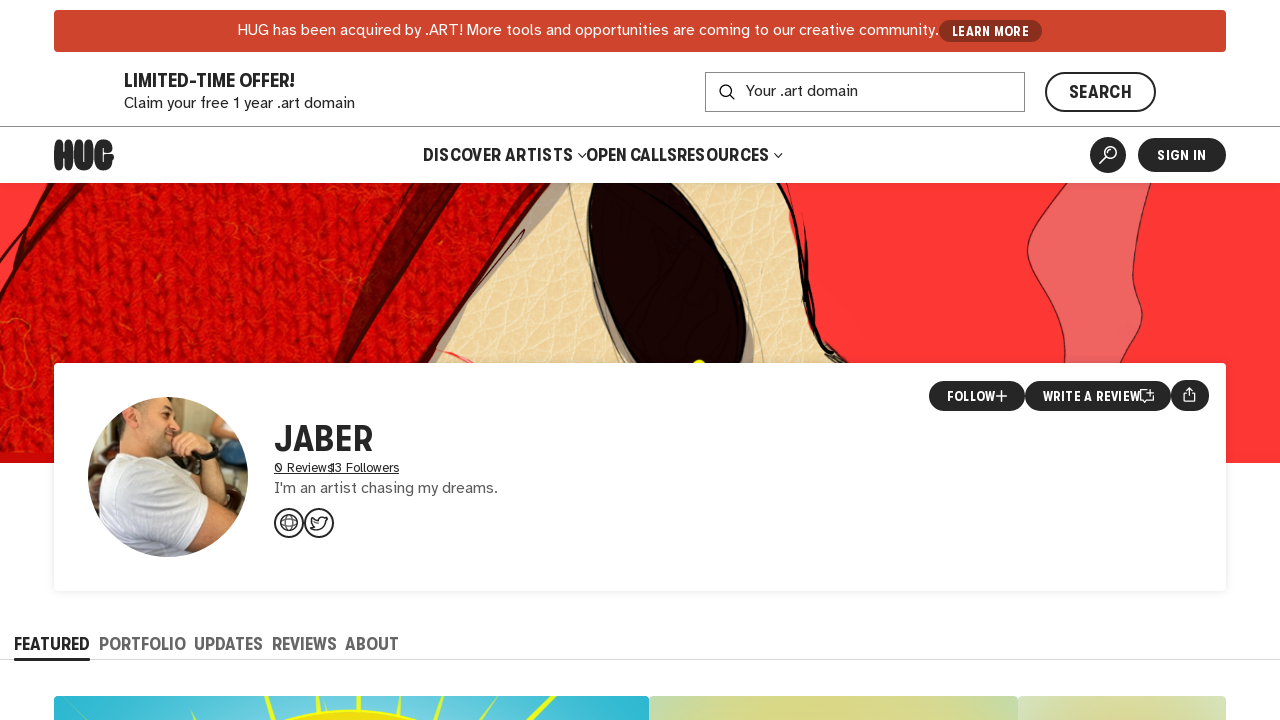

--- FILE ---
content_type: text/html
request_url: https://thehug.xyz/artists/Jeyloo
body_size: 2620
content:
<!DOCTYPE html><html lang="en"><head><meta charset="utf-8"><link rel="icon" href="/favicon.png"><meta name="viewport" content="width=device-width,initial-scale=1,viewport-fit=cover"><script>"thehug.xyz"==window.location.hostname&&(console.log("redirecting to hug.art"),window.location.replace(`https://hug.art${window.location.pathname}`))</script><meta name="theme-color" content="#ffffff"><meta name="msapplication-navbutton-color" content="#ffffff"><meta name="apple-mobile-web-app-capable" content="yes"><meta name="apple-mobile-web-app-status-bar-style" content="#ffffff"><link rel="apple-touch-icon" href="/favicon_192.png"><link rel="manifest" href="/manifest.json"><title>Jaber | Artist | HUG</title><script>!function(e,t,a,n,g){e[n]=e[n]||[],e[n].push({"gtm.start":(new Date).getTime(),event:"gtm.js"});var m=t.getElementsByTagName(a)[0],r=t.createElement(a);r.async=!0,r.src="https://www.googletagmanager.com/gtm.js?id=GTM-MW7BN99N",m.parentNode.insertBefore(r,m)}(window,document,"script","dataLayer")</script><script defer="defer" src="/static/js/main.e974b729.js"></script><link href="/static/css/main.ca793f5b.css" rel="stylesheet"><meta name="description" content="Learn more about and connect with artist Jaber. Discover and shop their artwork." data-rh="true"><meta property="og:type" content="website" data-rh="true"><meta property="og:title" content="Jaber | HUG" data-rh="true"><meta property="og:description" content="Learn more about and connect with Jaber. Discover and shop their artwork." data-rh="true"><meta property="og:image" content="https://thehug.xyz/assets/applications/35302a46-bf5a-49d6-a828-b8bff9ff0503/collection-b83dff75-a8cc-4834-a56c-6ccb0e06fedd_600.png" data-rh="true"><meta property="og:image:alt" content="Artwork by Jaber." data-rh="true"><meta name="twitter:title" content="Jaber | HUG" data-rh="true"><meta name="twitter:description" content="Learn more about and connect with Jaber. Discover and shop their artwork." data-rh="true"><meta name="twitter:image" content="https://thehug.xyz/assets/applications/35302a46-bf5a-49d6-a828-b8bff9ff0503/collection-b83dff75-a8cc-4834-a56c-6ccb0e06fedd_600.png" data-rh="true"><meta name="twitter:image:alt" content="Artwork by Jaber." data-rh="true"><meta name="twitter:site" content="@thehugxyz" data-rh="true"><meta name="twitter:card" content="summary_large_image" data-rh="true"><link rel="canonical" href="https://hug.art/artists/Jeyloo" data-rh="true"></head><body><noscript><iframe src="https://www.googletagmanager.com/ns.html?id=GTM-MW7BN99N" height="0" width="0" style="display:none;visibility:hidden"></iframe></noscript><noscript>You need to enable JavaScript to run this app.</noscript><div id="root"></div></body></html>

--- FILE ---
content_type: text/html
request_url: https://hug.art/artists/Jeyloo
body_size: 2620
content:
<!DOCTYPE html><html lang="en"><head><meta charset="utf-8"><link rel="icon" href="/favicon.png"><meta name="viewport" content="width=device-width,initial-scale=1,viewport-fit=cover"><script>"thehug.xyz"==window.location.hostname&&(console.log("redirecting to hug.art"),window.location.replace(`https://hug.art${window.location.pathname}`))</script><meta name="theme-color" content="#ffffff"><meta name="msapplication-navbutton-color" content="#ffffff"><meta name="apple-mobile-web-app-capable" content="yes"><meta name="apple-mobile-web-app-status-bar-style" content="#ffffff"><link rel="apple-touch-icon" href="/favicon_192.png"><link rel="manifest" href="/manifest.json"><title>Jaber | Artist | HUG</title><script>!function(e,t,a,n,g){e[n]=e[n]||[],e[n].push({"gtm.start":(new Date).getTime(),event:"gtm.js"});var m=t.getElementsByTagName(a)[0],r=t.createElement(a);r.async=!0,r.src="https://www.googletagmanager.com/gtm.js?id=GTM-MW7BN99N",m.parentNode.insertBefore(r,m)}(window,document,"script","dataLayer")</script><script defer="defer" src="/static/js/main.e974b729.js"></script><link href="/static/css/main.ca793f5b.css" rel="stylesheet"><meta name="description" content="Learn more about and connect with artist Jaber. Discover and shop their artwork." data-rh="true"><meta property="og:type" content="website" data-rh="true"><meta property="og:title" content="Jaber | HUG" data-rh="true"><meta property="og:description" content="Learn more about and connect with Jaber. Discover and shop their artwork." data-rh="true"><meta property="og:image" content="https://thehug.xyz/assets/applications/35302a46-bf5a-49d6-a828-b8bff9ff0503/collection-b83dff75-a8cc-4834-a56c-6ccb0e06fedd_600.png" data-rh="true"><meta property="og:image:alt" content="Artwork by Jaber." data-rh="true"><meta name="twitter:title" content="Jaber | HUG" data-rh="true"><meta name="twitter:description" content="Learn more about and connect with Jaber. Discover and shop their artwork." data-rh="true"><meta name="twitter:image" content="https://thehug.xyz/assets/applications/35302a46-bf5a-49d6-a828-b8bff9ff0503/collection-b83dff75-a8cc-4834-a56c-6ccb0e06fedd_600.png" data-rh="true"><meta name="twitter:image:alt" content="Artwork by Jaber." data-rh="true"><meta name="twitter:site" content="@thehugxyz" data-rh="true"><meta name="twitter:card" content="summary_large_image" data-rh="true"><link rel="canonical" href="https://hug.art/artists/Jeyloo" data-rh="true"></head><body><noscript><iframe src="https://www.googletagmanager.com/ns.html?id=GTM-MW7BN99N" height="0" width="0" style="display:none;visibility:hidden"></iframe></noscript><noscript>You need to enable JavaScript to run this app.</noscript><div id="root"></div></body></html>

--- FILE ---
content_type: application/javascript
request_url: https://hug.art/static/js/4479.cabd0cb0.chunk.js
body_size: 710865
content:
/*! For license information please see 4479.cabd0cb0.chunk.js.LICENSE.txt */
(self.webpackChunkhug_platform_ui=self.webpackChunkhug_platform_ui||[]).push([[4479],{83995:(e,t,n)=>{"use strict";n.d(t,{D5:()=>U,U5:()=>x,iP:()=>P,oI:()=>k});var i=n(14063),s=n.n(i),r=n(76987);const o={level:"info"},a="custom_context",c=1024e3;var l=Object.defineProperty,d=(e,t,n)=>((e,t,n)=>t in e?l(e,t,{enumerable:!0,configurable:!0,writable:!0,value:n}):e[t]=n)(e,"symbol"!=typeof t?t+"":t,n);class h{constructor(e){d(this,"nodeValue"),d(this,"sizeInBytes"),d(this,"next"),this.nodeValue=e,this.sizeInBytes=(new TextEncoder).encode(this.nodeValue).length,this.next=null}get value(){return this.nodeValue}get size(){return this.sizeInBytes}}class u{constructor(e){d(this,"lengthInNodes"),d(this,"sizeInBytes"),d(this,"head"),d(this,"tail"),d(this,"maxSizeInBytes"),this.head=null,this.tail=null,this.lengthInNodes=0,this.maxSizeInBytes=e,this.sizeInBytes=0}append(e){const t=new h(e);if(t.size>this.maxSizeInBytes)throw new Error("[LinkedList] Value too big to insert into list: ".concat(e," with size ").concat(t.size));for(;this.size+t.size>this.maxSizeInBytes;)this.shift();this.head?(this.tail&&(this.tail.next=t),this.tail=t):(this.head=t,this.tail=t),this.lengthInNodes++,this.sizeInBytes+=t.size}shift(){if(!this.head)return;const e=this.head;this.head=this.head.next,this.head||(this.tail=null),this.lengthInNodes--,this.sizeInBytes-=e.size}toArray(){const e=[];let t=this.head;for(;null!==t;)e.push(t.value),t=t.next;return e}get length(){return this.lengthInNodes}get size(){return this.sizeInBytes}toOrderedArray(){return Array.from(this)}[Symbol.iterator](){let e=this.head;return{next:()=>{if(!e)return{done:!0,value:null};const t=e.value;return e=e.next,{done:!1,value:t}}}}}var p=Object.defineProperty,f=(e,t,n)=>((e,t,n)=>t in e?p(e,t,{enumerable:!0,configurable:!0,writable:!0,value:n}):e[t]=n)(e,"symbol"!=typeof t?t+"":t,n);class g{constructor(e){let t=arguments.length>1&&void 0!==arguments[1]?arguments[1]:c;f(this,"logs"),f(this,"level"),f(this,"levelValue"),f(this,"MAX_LOG_SIZE_IN_BYTES"),this.level=null!==e&&void 0!==e?e:"error",this.levelValue=i.levels.values[this.level],this.MAX_LOG_SIZE_IN_BYTES=t,this.logs=new u(this.MAX_LOG_SIZE_IN_BYTES)}forwardToConsole(e,t){t===i.levels.values.error?console.error(e):t===i.levels.values.warn?console.warn(e):t===i.levels.values.debug?console.debug(e):t===i.levels.values.trace?console.trace(e):console.log(e)}appendToLogs(e){this.logs.append((0,r.h)({timestamp:(new Date).toISOString(),log:e}));const t="string"==typeof e?JSON.parse(e).level:e.level;t>=this.levelValue&&this.forwardToConsole(e,t)}getLogs(){return this.logs}clearLogs(){this.logs=new u(this.MAX_LOG_SIZE_IN_BYTES)}getLogArray(){return Array.from(this.logs)}logsToBlob(e){const t=this.getLogArray();return t.push((0,r.h)({extraMetadata:e})),new Blob(t,{type:"application/json"})}}var m=Object.defineProperty,v=(e,t,n)=>((e,t,n)=>t in e?m(e,t,{enumerable:!0,configurable:!0,writable:!0,value:n}):e[t]=n)(e,"symbol"!=typeof t?t+"":t,n);class y{constructor(e){let t=arguments.length>1&&void 0!==arguments[1]?arguments[1]:c;v(this,"baseChunkLogger"),this.baseChunkLogger=new g(e,t)}write(e){this.baseChunkLogger.appendToLogs(e)}getLogs(){return this.baseChunkLogger.getLogs()}clearLogs(){this.baseChunkLogger.clearLogs()}getLogArray(){return this.baseChunkLogger.getLogArray()}logsToBlob(e){return this.baseChunkLogger.logsToBlob(e)}downloadLogsBlobInBrowser(e){const t=URL.createObjectURL(this.logsToBlob(e)),n=document.createElement("a");n.href=t,n.download="walletconnect-logs-".concat((new Date).toISOString(),".txt"),document.body.appendChild(n),n.click(),document.body.removeChild(n),URL.revokeObjectURL(t)}}var w=Object.defineProperty,b=(e,t,n)=>((e,t,n)=>t in e?w(e,t,{enumerable:!0,configurable:!0,writable:!0,value:n}):e[t]=n)(e,"symbol"!=typeof t?t+"":t,n);class E{constructor(e){let t=arguments.length>1&&void 0!==arguments[1]?arguments[1]:c;b(this,"baseChunkLogger"),this.baseChunkLogger=new g(e,t)}write(e){this.baseChunkLogger.appendToLogs(e)}getLogs(){return this.baseChunkLogger.getLogs()}clearLogs(){this.baseChunkLogger.clearLogs()}getLogArray(){return this.baseChunkLogger.getLogArray()}logsToBlob(e){return this.baseChunkLogger.logsToBlob(e)}}var C=Object.defineProperty,A=Object.defineProperties,_=Object.getOwnPropertyDescriptors,I=Object.getOwnPropertySymbols,N=Object.prototype.hasOwnProperty,S=Object.prototype.propertyIsEnumerable,T=(e,t,n)=>t in e?C(e,t,{enumerable:!0,configurable:!0,writable:!0,value:n}):e[t]=n,O=(e,t)=>{for(var n in t||(t={}))N.call(t,n)&&T(e,n,t[n]);if(I)for(var n of I(t))S.call(t,n)&&T(e,n,t[n]);return e},R=(e,t)=>A(e,_(t));function P(e){return R(O({},e),{level:(null===e||void 0===e?void 0:e.level)||o.level})}function k(e){return e[arguments.length>1&&void 0!==arguments[1]?arguments[1]:a]||""}function x(e,t){let n=arguments.length>2&&void 0!==arguments[2]?arguments[2]:a;const i=function(e,t){const n=k(e,arguments.length>2&&void 0!==arguments[2]?arguments[2]:a);return n.trim()?"".concat(n,"/").concat(t):t}(e,t,n);return function(e,t){return e[arguments.length>2&&void 0!==arguments[2]?arguments[2]:a]=t,e}(e.child({context:i}),i,n)}function U(e){return typeof e.loggerOverride<"u"&&"string"!=typeof e.loggerOverride?{logger:e.loggerOverride,chunkLoggerController:null}:typeof window<"u"?function(e){var t,n;const i=new y(null==(t=e.opts)?void 0:t.level,e.maxSizeInBytes);return{logger:s()(R(O({},e.opts),{level:"trace",browser:R(O({},null==(n=e.opts)?void 0:n.browser),{write:e=>i.write(e)})})),chunkLoggerController:i}}(e):function(e){var t;const n=new E(null==(t=e.opts)?void 0:t.level,e.maxSizeInBytes);return{logger:s()(R(O({},e.opts),{level:"trace"}),n),chunkLoggerController:n}}(e)}},51932:function(e){e.exports=function(){"use strict";var e=1e3,t=6e4,n=36e5,i="millisecond",s="second",r="minute",o="hour",a="day",c="week",l="month",d="quarter",h="year",u="date",p="Invalid Date",f=/^(\d{4})[-/]?(\d{1,2})?[-/]?(\d{0,2})[Tt\s]*(\d{1,2})?:?(\d{1,2})?:?(\d{1,2})?[.:]?(\d+)?$/,g=/\[([^\]]+)]|Y{1,4}|M{1,4}|D{1,2}|d{1,4}|H{1,2}|h{1,2}|a|A|m{1,2}|s{1,2}|Z{1,2}|SSS/g,m={name:"en",weekdays:"Sunday_Monday_Tuesday_Wednesday_Thursday_Friday_Saturday".split("_"),months:"January_February_March_April_May_June_July_August_September_October_November_December".split("_"),ordinal:function(e){var t=["th","st","nd","rd"],n=e%100;return"["+e+(t[(n-20)%10]||t[n]||t[0])+"]"}},v=function(e,t,n){var i=String(e);return!i||i.length>=t?e:""+Array(t+1-i.length).join(n)+e},y={s:v,z:function(e){var t=-e.utcOffset(),n=Math.abs(t),i=Math.floor(n/60),s=n%60;return(t<=0?"+":"-")+v(i,2,"0")+":"+v(s,2,"0")},m:function e(t,n){if(t.date()<n.date())return-e(n,t);var i=12*(n.year()-t.year())+(n.month()-t.month()),s=t.clone().add(i,l),r=n-s<0,o=t.clone().add(i+(r?-1:1),l);return+(-(i+(n-s)/(r?s-o:o-s))||0)},a:function(e){return e<0?Math.ceil(e)||0:Math.floor(e)},p:function(e){return{M:l,y:h,w:c,d:a,D:u,h:o,m:r,s:s,ms:i,Q:d}[e]||String(e||"").toLowerCase().replace(/s$/,"")},u:function(e){return void 0===e}},w="en",b={};b[w]=m;var E="$isDayjsObject",C=function(e){return e instanceof N||!(!e||!e[E])},A=function e(t,n,i){var s;if(!t)return w;if("string"==typeof t){var r=t.toLowerCase();b[r]&&(s=r),n&&(b[r]=n,s=r);var o=t.split("-");if(!s&&o.length>1)return e(o[0])}else{var a=t.name;b[a]=t,s=a}return!i&&s&&(w=s),s||!i&&w},_=function(e,t){if(C(e))return e.clone();var n="object"==typeof t?t:{};return n.date=e,n.args=arguments,new N(n)},I=y;I.l=A,I.i=C,I.w=function(e,t){return _(e,{locale:t.$L,utc:t.$u,x:t.$x,$offset:t.$offset})};var N=function(){function m(e){this.$L=A(e.locale,null,!0),this.parse(e),this.$x=this.$x||e.x||{},this[E]=!0}var v=m.prototype;return v.parse=function(e){this.$d=function(e){var t=e.date,n=e.utc;if(null===t)return new Date(NaN);if(I.u(t))return new Date;if(t instanceof Date)return new Date(t);if("string"==typeof t&&!/Z$/i.test(t)){var i=t.match(f);if(i){var s=i[2]-1||0,r=(i[7]||"0").substring(0,3);return n?new Date(Date.UTC(i[1],s,i[3]||1,i[4]||0,i[5]||0,i[6]||0,r)):new Date(i[1],s,i[3]||1,i[4]||0,i[5]||0,i[6]||0,r)}}return new Date(t)}(e),this.init()},v.init=function(){var e=this.$d;this.$y=e.getFullYear(),this.$M=e.getMonth(),this.$D=e.getDate(),this.$W=e.getDay(),this.$H=e.getHours(),this.$m=e.getMinutes(),this.$s=e.getSeconds(),this.$ms=e.getMilliseconds()},v.$utils=function(){return I},v.isValid=function(){return!(this.$d.toString()===p)},v.isSame=function(e,t){var n=_(e);return this.startOf(t)<=n&&n<=this.endOf(t)},v.isAfter=function(e,t){return _(e)<this.startOf(t)},v.isBefore=function(e,t){return this.endOf(t)<_(e)},v.$g=function(e,t,n){return I.u(e)?this[t]:this.set(n,e)},v.unix=function(){return Math.floor(this.valueOf()/1e3)},v.valueOf=function(){return this.$d.getTime()},v.startOf=function(e,t){var n=this,i=!!I.u(t)||t,d=I.p(e),p=function(e,t){var s=I.w(n.$u?Date.UTC(n.$y,t,e):new Date(n.$y,t,e),n);return i?s:s.endOf(a)},f=function(e,t){return I.w(n.toDate()[e].apply(n.toDate("s"),(i?[0,0,0,0]:[23,59,59,999]).slice(t)),n)},g=this.$W,m=this.$M,v=this.$D,y="set"+(this.$u?"UTC":"");switch(d){case h:return i?p(1,0):p(31,11);case l:return i?p(1,m):p(0,m+1);case c:var w=this.$locale().weekStart||0,b=(g<w?g+7:g)-w;return p(i?v-b:v+(6-b),m);case a:case u:return f(y+"Hours",0);case o:return f(y+"Minutes",1);case r:return f(y+"Seconds",2);case s:return f(y+"Milliseconds",3);default:return this.clone()}},v.endOf=function(e){return this.startOf(e,!1)},v.$set=function(e,t){var n,c=I.p(e),d="set"+(this.$u?"UTC":""),p=(n={},n[a]=d+"Date",n[u]=d+"Date",n[l]=d+"Month",n[h]=d+"FullYear",n[o]=d+"Hours",n[r]=d+"Minutes",n[s]=d+"Seconds",n[i]=d+"Milliseconds",n)[c],f=c===a?this.$D+(t-this.$W):t;if(c===l||c===h){var g=this.clone().set(u,1);g.$d[p](f),g.init(),this.$d=g.set(u,Math.min(this.$D,g.daysInMonth())).$d}else p&&this.$d[p](f);return this.init(),this},v.set=function(e,t){return this.clone().$set(e,t)},v.get=function(e){return this[I.p(e)]()},v.add=function(i,d){var u,p=this;i=Number(i);var f=I.p(d),g=function(e){var t=_(p);return I.w(t.date(t.date()+Math.round(e*i)),p)};if(f===l)return this.set(l,this.$M+i);if(f===h)return this.set(h,this.$y+i);if(f===a)return g(1);if(f===c)return g(7);var m=(u={},u[r]=t,u[o]=n,u[s]=e,u)[f]||1,v=this.$d.getTime()+i*m;return I.w(v,this)},v.subtract=function(e,t){return this.add(-1*e,t)},v.format=function(e){var t=this,n=this.$locale();if(!this.isValid())return n.invalidDate||p;var i=e||"YYYY-MM-DDTHH:mm:ssZ",s=I.z(this),r=this.$H,o=this.$m,a=this.$M,c=n.weekdays,l=n.months,d=n.meridiem,h=function(e,n,s,r){return e&&(e[n]||e(t,i))||s[n].slice(0,r)},u=function(e){return I.s(r%12||12,e,"0")},f=d||function(e,t,n){var i=e<12?"AM":"PM";return n?i.toLowerCase():i};return i.replace(g,(function(e,i){return i||function(e){switch(e){case"YY":return String(t.$y).slice(-2);case"YYYY":return I.s(t.$y,4,"0");case"M":return a+1;case"MM":return I.s(a+1,2,"0");case"MMM":return h(n.monthsShort,a,l,3);case"MMMM":return h(l,a);case"D":return t.$D;case"DD":return I.s(t.$D,2,"0");case"d":return String(t.$W);case"dd":return h(n.weekdaysMin,t.$W,c,2);case"ddd":return h(n.weekdaysShort,t.$W,c,3);case"dddd":return c[t.$W];case"H":return String(r);case"HH":return I.s(r,2,"0");case"h":return u(1);case"hh":return u(2);case"a":return f(r,o,!0);case"A":return f(r,o,!1);case"m":return String(o);case"mm":return I.s(o,2,"0");case"s":return String(t.$s);case"ss":return I.s(t.$s,2,"0");case"SSS":return I.s(t.$ms,3,"0");case"Z":return s}return null}(e)||s.replace(":","")}))},v.utcOffset=function(){return 15*-Math.round(this.$d.getTimezoneOffset()/15)},v.diff=function(i,u,p){var f,g=this,m=I.p(u),v=_(i),y=(v.utcOffset()-this.utcOffset())*t,w=this-v,b=function(){return I.m(g,v)};switch(m){case h:f=b()/12;break;case l:f=b();break;case d:f=b()/3;break;case c:f=(w-y)/6048e5;break;case a:f=(w-y)/864e5;break;case o:f=w/n;break;case r:f=w/t;break;case s:f=w/e;break;default:f=w}return p?f:I.a(f)},v.daysInMonth=function(){return this.endOf(l).$D},v.$locale=function(){return b[this.$L]},v.locale=function(e,t){if(!e)return this.$L;var n=this.clone(),i=A(e,t,!0);return i&&(n.$L=i),n},v.clone=function(){return I.w(this.$d,this)},v.toDate=function(){return new Date(this.valueOf())},v.toJSON=function(){return this.isValid()?this.toISOString():null},v.toISOString=function(){return this.$d.toISOString()},v.toString=function(){return this.$d.toUTCString()},m}(),S=N.prototype;return _.prototype=S,[["$ms",i],["$s",s],["$m",r],["$H",o],["$W",a],["$M",l],["$y",h],["$D",u]].forEach((function(e){S[e[1]]=function(t){return this.$g(t,e[0],e[1])}})),_.extend=function(e,t){return e.$i||(e(t,N,_),e.$i=!0),_},_.locale=A,_.isDayjs=C,_.unix=function(e){return _(1e3*e)},_.en=b[w],_.Ls=b,_.p={},_}()},52079:function(e){e.exports=function(){"use strict";return{name:"en",weekdays:"Sunday_Monday_Tuesday_Wednesday_Thursday_Friday_Saturday".split("_"),months:"January_February_March_April_May_June_July_August_September_October_November_December".split("_"),ordinal:function(e){var t=["th","st","nd","rd"],n=e%100;return"["+e+(t[(n-20)%10]||t[n]||t[0])+"]"}}}()},57526:function(e){e.exports=function(){"use strict";return function(e,t,n){e=e||{};var i=t.prototype,s={future:"in %s",past:"%s ago",s:"a few seconds",m:"a minute",mm:"%d minutes",h:"an hour",hh:"%d hours",d:"a day",dd:"%d days",M:"a month",MM:"%d months",y:"a year",yy:"%d years"};function r(e,t,n,s){return i.fromToBase(e,t,n,s)}n.en.relativeTime=s,i.fromToBase=function(t,i,r,o,a){for(var c,l,d,h=r.$locale().relativeTime||s,u=e.thresholds||[{l:"s",r:44,d:"second"},{l:"m",r:89},{l:"mm",r:44,d:"minute"},{l:"h",r:89},{l:"hh",r:21,d:"hour"},{l:"d",r:35},{l:"dd",r:25,d:"day"},{l:"M",r:45},{l:"MM",r:10,d:"month"},{l:"y",r:17},{l:"yy",d:"year"}],p=u.length,f=0;f<p;f+=1){var g=u[f];g.d&&(c=o?n(t).diff(r,g.d,!0):r.diff(t,g.d,!0));var m=(e.rounding||Math.round)(Math.abs(c));if(d=c>0,m<=g.r||!g.r){m<=1&&f>0&&(g=u[f-1]);var v=h[g.l];a&&(m=a(""+m)),l="string"==typeof v?v.replace("%d",m):v(m,i,g.l,d);break}}if(i)return l;var y=d?h.future:h.past;return"function"==typeof y?y(l):y.replace("%s",l)},i.to=function(e,t){return r(e,t,this,!0)},i.from=function(e,t){return r(e,t,this)};var o=function(e){return e.$u?n.utc():n()};i.toNow=function(e){return this.to(o(this),e)},i.fromNow=function(e){return this.from(o(this),e)}}}()},68916:function(e){e.exports=function(){"use strict";return function(e,t,n){n.updateLocale=function(e,t){var i=n.Ls[e];if(i)return(t?Object.keys(t):[]).forEach((function(e){i[e]=t[e]})),i}}}()},55606:e=>{"use strict";function t(e){try{return JSON.stringify(e)}catch(t){return'"[Circular]"'}}e.exports=function(e,n,i){var s=i&&i.stringify||t;if("object"===typeof e&&null!==e){var r=n.length+1;if(1===r)return e;var o=new Array(r);o[0]=s(e);for(var a=1;a<r;a++)o[a]=s(n[a]);return o.join(" ")}if("string"!==typeof e)return e;var c=n.length;if(0===c)return e;for(var l="",d=0,h=-1,u=e&&e.length||0,p=0;p<u;){if(37===e.charCodeAt(p)&&p+1<u){switch(h=h>-1?h:0,e.charCodeAt(p+1)){case 100:case 102:if(d>=c)break;if(null==n[d])break;h<p&&(l+=e.slice(h,p)),l+=Number(n[d]),h=p+2,p++;break;case 105:if(d>=c)break;if(null==n[d])break;h<p&&(l+=e.slice(h,p)),l+=Math.floor(Number(n[d])),h=p+2,p++;break;case 79:case 111:case 106:if(d>=c)break;if(void 0===n[d])break;h<p&&(l+=e.slice(h,p));var f=typeof n[d];if("string"===f){l+="'"+n[d]+"'",h=p+2,p++;break}if("function"===f){l+=n[d].name||"<anonymous>",h=p+2,p++;break}l+=s(n[d]),h=p+2,p++;break;case 115:if(d>=c)break;h<p&&(l+=e.slice(h,p)),l+=String(n[d]),h=p+2,p++;break;case 37:h<p&&(l+=e.slice(h,p)),l+="%",h=p+2,p++,d--}++d}++p}if(-1===h)return e;h<u&&(l+=e.slice(h));return l}},14063:(e,t,n)=>{"use strict";const i=n(55606);e.exports=h;const s=function(){function e(e){return"undefined"!==typeof e&&e}try{return"undefined"!==typeof globalThis||Object.defineProperty(Object.prototype,"globalThis",{get:function(){return delete Object.prototype.globalThis,this.globalThis=this},configurable:!0}),globalThis}catch(t){return e(self)||e(window)||e(this)||{}}}().console||{},r={mapHttpRequest:v,mapHttpResponse:v,wrapRequestSerializer:y,wrapResponseSerializer:y,wrapErrorSerializer:y,req:v,res:v,err:g,errWithCause:g};function o(e,t){return"silent"===e?1/0:t.levels.values[e]}const a=Symbol("pino.logFuncs"),c=Symbol("pino.hierarchy"),l={error:"log",fatal:"error",warn:"error",info:"log",debug:"log",trace:"log"};function d(e,t){const n={logger:t,parent:e[c]};t[c]=n}function h(e){(e=e||{}).browser=e.browser||{};const t=e.browser.transmit;if(t&&"function"!==typeof t.send)throw Error("pino: transmit option must have a send function");const n=e.browser.write||s;e.browser.write&&(e.browser.asObject=!0);const i=e.serializers||{},r=function(e,t){if(Array.isArray(e))return e.filter((function(e){return"!stdSerializers.err"!==e}));return!0===e&&Object.keys(t)}(e.browser.serialize,i);let c=e.browser.serialize;Array.isArray(e.browser.serialize)&&e.browser.serialize.indexOf("!stdSerializers.err")>-1&&(c=!1);const g=Object.keys(e.customLevels||{}),v=["error","fatal","warn","info","debug","trace"].concat(g);"function"===typeof n&&v.forEach((function(e){n[e]=n})),(!1===e.enabled||e.browser.disabled)&&(e.level="silent");const y=e.level||"info",b=Object.create(n);b.log||(b.log=w),function(e,t,n){const i={};t.forEach((e=>{i[e]=n[e]?n[e]:s[e]||s[l[e]||"log"]||w})),e[a]=i}(b,v,n),d({},b),Object.defineProperty(b,"levelVal",{get:function(){return o(this.level,this)}}),Object.defineProperty(b,"level",{get:function(){return this._level},set:function(e){if("silent"!==e&&!this.levels.values[e])throw Error("unknown level "+e);this._level=e,u(this,E,b,"error"),u(this,E,b,"fatal"),u(this,E,b,"warn"),u(this,E,b,"info"),u(this,E,b,"debug"),u(this,E,b,"trace"),g.forEach((e=>{u(this,E,b,e)}))}});const E={transmit:t,serialize:r,asObject:e.browser.asObject,asObjectBindingsOnly:e.browser.asObjectBindingsOnly,formatters:e.browser.formatters,levels:v,timestamp:m(e),messageKey:e.messageKey||"msg",onChild:e.onChild||w};function C(n,s,o){if(!s)throw new Error("missing bindings for child Pino");o=o||{},r&&s.serializers&&(o.serializers=s.serializers);const a=o.serializers;if(r&&a){var c=Object.assign({},i,a),l=!0===e.browser.serialize?Object.keys(c):r;delete s.serializers,p([s],l,c,this._stdErrSerialize)}function h(e){this._childLevel=1+(0|e._childLevel),this.bindings=s,c&&(this.serializers=c,this._serialize=l),t&&(this._logEvent=f([].concat(e._logEvent.bindings,s)))}h.prototype=this;const u=new h(this);return d(this,u),u.child=function(){for(var e=arguments.length,t=new Array(e),i=0;i<e;i++)t[i]=arguments[i];return C.call(this,n,...t)},u.level=o.level||this.level,n.onChild(u),u}return b.levels=function(e){const t=e.customLevels||{},n=Object.assign({},h.levels.values,t),i=Object.assign({},h.levels.labels,function(e){const t={};return Object.keys(e).forEach((function(n){t[e[n]]=n})),t}(t));return{values:n,labels:i}}(e),b.level=y,b.isLevelEnabled=function(e){return!!this.levels.values[e]&&this.levels.values[e]>=this.levels.values[this.level]},b.setMaxListeners=b.getMaxListeners=b.emit=b.addListener=b.on=b.prependListener=b.once=b.prependOnceListener=b.removeListener=b.removeAllListeners=b.listeners=b.listenerCount=b.eventNames=b.write=b.flush=w,b.serializers=i,b._serialize=r,b._stdErrSerialize=c,b.child=function(){for(var e=arguments.length,t=new Array(e),n=0;n<e;n++)t[n]=arguments[n];return C.call(this,E,...t)},t&&(b._logEvent=f()),b}function u(e,t,n,r){if(Object.defineProperty(e,r,{value:o(e.level,n)>o(r,n)?w:n[a][r],writable:!0,enumerable:!0,configurable:!0}),e[r]===w){if(!t.transmit)return;const i=o(t.transmit.level||e.level,n);if(o(r,n)<i)return}e[r]=function(e,t,n,r){return c=e[a][r],function(){const a=t.timestamp(),l=new Array(arguments.length),d=Object.getPrototypeOf&&Object.getPrototypeOf(this)===s?s:this;for(var h=0;h<l.length;h++)l[h]=arguments[h];var u=!1;if(t.serialize&&(p(l,this._serialize,this.serializers,this._stdErrSerialize),u=!0),t.asObject||t.formatters?c.call(d,...function(e,t,n,s,r){const{level:o,log:a=(e=>e)}=r.formatters||{},c=n.slice();let l=c[0];const d={};let h=1+(0|e._childLevel);if(h<1&&(h=1),s&&(d.time=s),o){const n=o(t,e.levels.values[t]);Object.assign(d,n)}else d.level=e.levels.values[t];if(r.asObjectBindingsOnly){if(null!==l&&"object"===typeof l)for(;h--&&"object"===typeof c[0];)Object.assign(d,c.shift());return[a(d),...c]}if(null!==l&&"object"===typeof l){for(;h--&&"object"===typeof c[0];)Object.assign(d,c.shift());l=c.length?i(c.shift(),c):void 0}else"string"===typeof l&&(l=i(c.shift(),c));return void 0!==l&&(d[r.messageKey]=l),[a(d)]}(this,r,l,a,t)):c.apply(d,l),t.transmit){const i=t.transmit.level||e._level,s=o(i,n),c=o(r,n);if(c<s)return;!function(e,t,n){let i=arguments.length>3&&void 0!==arguments[3]&&arguments[3];const s=t.send,r=t.ts,o=t.methodLevel,a=t.methodValue,c=t.val,l=e._logEvent.bindings;i||p(n,e._serialize||Object.keys(e.serializers),e.serializers,void 0===e._stdErrSerialize||e._stdErrSerialize),e._logEvent.ts=r,e._logEvent.messages=n.filter((function(e){return-1===l.indexOf(e)})),e._logEvent.level.label=o,e._logEvent.level.value=a,s(o,e._logEvent,c),e._logEvent=f(l)}(this,{ts:a,methodLevel:r,methodValue:c,transmitLevel:i,transmitValue:n.levels.values[t.transmit.level||e._level],send:t.transmit.send,val:o(e._level,n)},l,u)}};var c}(e,t,n,r);const l=function(e){const t=[];e.bindings&&t.push(e.bindings);let n=e[c];for(;n.parent;)n=n.parent,n.logger.bindings&&t.push(n.logger.bindings);return t.reverse()}(e);0!==l.length&&(e[r]=function(e,t){return function(){return t.apply(this,[...e,...arguments])}}(l,e[r]))}function p(e,t,n,i){for(const s in e)if(i&&e[s]instanceof Error)e[s]=h.stdSerializers.err(e[s]);else if("object"===typeof e[s]&&!Array.isArray(e[s])&&t)for(const i in e[s])t.indexOf(i)>-1&&i in n&&(e[s][i]=n[i](e[s][i]))}function f(e){return{ts:0,messages:[],bindings:e||[],level:{label:"",value:0}}}function g(e){const t={type:e.constructor.name,msg:e.message,stack:e.stack};for(const n in e)void 0===t[n]&&(t[n]=e[n]);return t}function m(e){return"function"===typeof e.timestamp?e.timestamp:!1===e.timestamp?b:E}function v(){return{}}function y(e){return e}function w(){}function b(){return!1}function E(){return Date.now()}h.levels={values:{fatal:60,error:50,warn:40,info:30,debug:20,trace:10},labels:{10:"trace",20:"debug",30:"info",40:"warn",50:"error",60:"fatal"}},h.stdSerializers=r,h.stdTimeFunctions=Object.assign({},{nullTime:b,epochTime:E,unixTime:function(){return Math.round(Date.now()/1e3)},isoTime:function(){return new Date(Date.now()).toISOString()}}),e.exports.default=h,e.exports.pino=h},62630:(e,t,n)=>{"use strict";n.d(t,{mN:()=>O,AH:()=>l,W3:()=>N,Ec:()=>S,iz:()=>c});const i=globalThis,s=i.ShadowRoot&&(void 0===i.ShadyCSS||i.ShadyCSS.nativeShadow)&&"adoptedStyleSheets"in Document.prototype&&"replace"in CSSStyleSheet.prototype,r=Symbol(),o=new WeakMap;class a{constructor(e,t,n){if(this._$cssResult$=!0,n!==r)throw Error("CSSResult is not constructable. Use `unsafeCSS` or `css` instead.");this.cssText=e,this.t=t}get styleSheet(){let e=this.o;const t=this.t;if(s&&void 0===e){const n=void 0!==t&&1===t.length;n&&(e=o.get(t)),void 0===e&&((this.o=e=new CSSStyleSheet).replaceSync(this.cssText),n&&o.set(t,e))}return e}toString(){return this.cssText}}const c=e=>new a("string"==typeof e?e:e+"",void 0,r),l=function(e){for(var t=arguments.length,n=new Array(t>1?t-1:0),i=1;i<t;i++)n[i-1]=arguments[i];const s=1===e.length?e[0]:n.reduce(((t,n,i)=>t+(e=>{if(!0===e._$cssResult$)return e.cssText;if("number"==typeof e)return e;throw Error("Value passed to 'css' function must be a 'css' function result: "+e+". Use 'unsafeCSS' to pass non-literal values, but take care to ensure page security.")})(n)+e[i+1]),e[0]);return new a(s,e,r)},d=(e,t)=>{if(s)e.adoptedStyleSheets=t.map((e=>e instanceof CSSStyleSheet?e:e.styleSheet));else for(const n of t){const t=document.createElement("style"),s=i.litNonce;void 0!==s&&t.setAttribute("nonce",s),t.textContent=n.cssText,e.appendChild(t)}},h=s?e=>e:e=>e instanceof CSSStyleSheet?(e=>{let t="";for(const n of e.cssRules)t+=n.cssText;return c(t)})(e):e;var u,p,f;const{is:g,defineProperty:m,getOwnPropertyDescriptor:v,getOwnPropertyNames:y,getOwnPropertySymbols:w,getPrototypeOf:b}=Object,E=globalThis,C=E.trustedTypes,A=C?C.emptyScript:"",_=E.reactiveElementPolyfillSupport,I=(e,t)=>e,N={toAttribute(e,t){switch(t){case Boolean:e=e?A:null;break;case Object:case Array:e=null==e?e:JSON.stringify(e)}return e},fromAttribute(e,t){let n=e;switch(t){case Boolean:n=null!==e;break;case Number:n=null===e?null:Number(e);break;case Object:case Array:try{n=JSON.parse(e)}catch(e){n=null}}return n}},S=(e,t)=>!g(e,t),T={attribute:!0,type:String,converter:N,reflect:!1,useDefault:!1,hasChanged:S};null!==(u=Symbol.metadata)&&void 0!==u||(Symbol.metadata=Symbol("metadata")),null!==(p=E.litPropertyMetadata)&&void 0!==p||(E.litPropertyMetadata=new WeakMap);class O extends HTMLElement{static addInitializer(e){var t;this._$Ei(),(null!==(t=this.l)&&void 0!==t?t:this.l=[]).push(e)}static get observedAttributes(){return this.finalize(),this._$Eh&&[...this._$Eh.keys()]}static createProperty(e){let t=arguments.length>1&&void 0!==arguments[1]?arguments[1]:T;if(t.state&&(t.attribute=!1),this._$Ei(),this.prototype.hasOwnProperty(e)&&((t=Object.create(t)).wrapped=!0),this.elementProperties.set(e,t),!t.noAccessor){const n=Symbol(),i=this.getPropertyDescriptor(e,n,t);void 0!==i&&m(this.prototype,e,i)}}static getPropertyDescriptor(e,t,n){var i;const{get:s,set:r}=null!==(i=v(this.prototype,e))&&void 0!==i?i:{get(){return this[t]},set(e){this[t]=e}};return{get:s,set(t){const i=null===s||void 0===s?void 0:s.call(this);null!==r&&void 0!==r&&r.call(this,t),this.requestUpdate(e,i,n)},configurable:!0,enumerable:!0}}static getPropertyOptions(e){var t;return null!==(t=this.elementProperties.get(e))&&void 0!==t?t:T}static _$Ei(){if(this.hasOwnProperty(I("elementProperties")))return;const e=b(this);e.finalize(),void 0!==e.l&&(this.l=[...e.l]),this.elementProperties=new Map(e.elementProperties)}static finalize(){if(this.hasOwnProperty(I("finalized")))return;if(this.finalized=!0,this._$Ei(),this.hasOwnProperty(I("properties"))){const e=this.properties,t=[...y(e),...w(e)];for(const n of t)this.createProperty(n,e[n])}const e=this[Symbol.metadata];if(null!==e){const t=litPropertyMetadata.get(e);if(void 0!==t)for(const[e,n]of t)this.elementProperties.set(e,n)}this._$Eh=new Map;for(const[t,n]of this.elementProperties){const e=this._$Eu(t,n);void 0!==e&&this._$Eh.set(e,t)}this.elementStyles=this.finalizeStyles(this.styles)}static finalizeStyles(e){const t=[];if(Array.isArray(e)){const n=new Set(e.flat(1/0).reverse());for(const e of n)t.unshift(h(e))}else void 0!==e&&t.push(h(e));return t}static _$Eu(e,t){const n=t.attribute;return!1===n?void 0:"string"==typeof n?n:"string"==typeof e?e.toLowerCase():void 0}constructor(){super(),this._$Ep=void 0,this.isUpdatePending=!1,this.hasUpdated=!1,this._$Em=null,this._$Ev()}_$Ev(){var e;this._$ES=new Promise((e=>this.enableUpdating=e)),this._$AL=new Map,this._$E_(),this.requestUpdate(),null===(e=this.constructor.l)||void 0===e||e.forEach((e=>e(this)))}addController(e){var t,n;(null!==(t=this._$EO)&&void 0!==t?t:this._$EO=new Set).add(e),void 0!==this.renderRoot&&this.isConnected&&(null===(n=e.hostConnected)||void 0===n||n.call(e))}removeController(e){var t;null===(t=this._$EO)||void 0===t||t.delete(e)}_$E_(){const e=new Map,t=this.constructor.elementProperties;for(const n of t.keys())this.hasOwnProperty(n)&&(e.set(n,this[n]),delete this[n]);e.size>0&&(this._$Ep=e)}createRenderRoot(){var e;const t=null!==(e=this.shadowRoot)&&void 0!==e?e:this.attachShadow(this.constructor.shadowRootOptions);return d(t,this.constructor.elementStyles),t}connectedCallback(){var e,t;null!==(e=this.renderRoot)&&void 0!==e||(this.renderRoot=this.createRenderRoot()),this.enableUpdating(!0),null===(t=this._$EO)||void 0===t||t.forEach((e=>{var t;return null===(t=e.hostConnected)||void 0===t?void 0:t.call(e)}))}enableUpdating(e){}disconnectedCallback(){var e;null===(e=this._$EO)||void 0===e||e.forEach((e=>{var t;return null===(t=e.hostDisconnected)||void 0===t?void 0:t.call(e)}))}attributeChangedCallback(e,t,n){this._$AK(e,n)}_$ET(e,t){const n=this.constructor.elementProperties.get(e),i=this.constructor._$Eu(e,n);if(void 0!==i&&!0===n.reflect){var s;const r=(void 0!==(null===(s=n.converter)||void 0===s?void 0:s.toAttribute)?n.converter:N).toAttribute(t,n.type);this._$Em=e,null==r?this.removeAttribute(i):this.setAttribute(i,r),this._$Em=null}}_$AK(e,t){const n=this.constructor,i=n._$Eh.get(e);if(void 0!==i&&this._$Em!==i){var s,r,o;const e=n.getPropertyOptions(i),a="function"==typeof e.converter?{fromAttribute:e.converter}:void 0!==(null===(s=e.converter)||void 0===s?void 0:s.fromAttribute)?e.converter:N;this._$Em=i;const c=a.fromAttribute(t,e.type);this[i]=null!==(r=null!==c&&void 0!==c?c:null===(o=this._$Ej)||void 0===o?void 0:o.get(i))&&void 0!==r?r:c,this._$Em=null}}requestUpdate(e,t,n){if(void 0!==e){var i,s,r;const o=this.constructor,a=this[e];if(null!==(i=n)&&void 0!==i||(n=o.getPropertyOptions(e)),!((null!==(s=n.hasChanged)&&void 0!==s?s:S)(a,t)||n.useDefault&&n.reflect&&a===(null===(r=this._$Ej)||void 0===r?void 0:r.get(e))&&!this.hasAttribute(o._$Eu(e,n))))return;this.C(e,t,n)}!1===this.isUpdatePending&&(this._$ES=this._$EP())}C(e,t,n,i){var s,r,o;let{useDefault:a,reflect:c,wrapped:l}=n;a&&!(null!==(s=this._$Ej)&&void 0!==s?s:this._$Ej=new Map).has(e)&&(this._$Ej.set(e,null!==(r=null!==i&&void 0!==i?i:t)&&void 0!==r?r:this[e]),!0!==l||void 0!==i)||(this._$AL.has(e)||(this.hasUpdated||a||(t=void 0),this._$AL.set(e,t)),!0===c&&this._$Em!==e&&(null!==(o=this._$Eq)&&void 0!==o?o:this._$Eq=new Set).add(e))}async _$EP(){this.isUpdatePending=!0;try{await this._$ES}catch(e){Promise.reject(e)}const e=this.scheduleUpdate();return null!=e&&await e,!this.isUpdatePending}scheduleUpdate(){return this.performUpdate()}performUpdate(){if(!this.isUpdatePending)return;if(!this.hasUpdated){var e;if(null!==(e=this.renderRoot)&&void 0!==e||(this.renderRoot=this.createRenderRoot()),this._$Ep){for(const[e,t]of this._$Ep)this[e]=t;this._$Ep=void 0}const t=this.constructor.elementProperties;if(t.size>0)for(const[e,n]of t){const{wrapped:t}=n,i=this[e];!0!==t||this._$AL.has(e)||void 0===i||this.C(e,void 0,n,i)}}let t=!1;const n=this._$AL;try{var i;t=this.shouldUpdate(n),t?(this.willUpdate(n),null!==(i=this._$EO)&&void 0!==i&&i.forEach((e=>{var t;return null===(t=e.hostUpdate)||void 0===t?void 0:t.call(e)})),this.update(n)):this._$EM()}catch(n){throw t=!1,this._$EM(),n}t&&this._$AE(n)}willUpdate(e){}_$AE(e){var t;null!==(t=this._$EO)&&void 0!==t&&t.forEach((e=>{var t;return null===(t=e.hostUpdated)||void 0===t?void 0:t.call(e)})),this.hasUpdated||(this.hasUpdated=!0,this.firstUpdated(e)),this.updated(e)}_$EM(){this._$AL=new Map,this.isUpdatePending=!1}get updateComplete(){return this.getUpdateComplete()}getUpdateComplete(){return this._$ES}shouldUpdate(e){return!0}update(e){this._$Eq&&(this._$Eq=this._$Eq.forEach((e=>this._$ET(e,this[e])))),this._$EM()}updated(e){}firstUpdated(e){}}O.elementStyles=[],O.shadowRootOptions={mode:"open"},O[I("elementProperties")]=new Map,O[I("finalized")]=new Map,null!==_&&void 0!==_&&_({ReactiveElement:O}),(null!==(f=E.reactiveElementVersions)&&void 0!==f?f:E.reactiveElementVersions=[]).push("2.1.1")},75179:(e,t,n)=>{"use strict";n.d(t,{o:()=>i});const i={WC_NAME_SUFFIX:".reown.id",WC_NAME_SUFFIX_LEGACY:".wcn.id",BLOCKCHAIN_API_RPC_URL:"https://rpc.walletconnect.org",PULSE_API_URL:"https://pulse.walletconnect.org",W3M_API_URL:"https://api.web3modal.org",CONNECTOR_ID:{WALLET_CONNECT:"walletConnect",INJECTED:"injected",WALLET_STANDARD:"announced",COINBASE:"coinbaseWallet",COINBASE_SDK:"coinbaseWalletSDK",SAFE:"safe",LEDGER:"ledger",OKX:"okx",EIP6963:"eip6963",AUTH:"AUTH"},CONNECTOR_NAMES:{AUTH:"Auth"},AUTH_CONNECTOR_SUPPORTED_CHAINS:["eip155","solana"],LIMITS:{PENDING_TRANSACTIONS:99},CHAIN:{EVM:"eip155",SOLANA:"solana",POLKADOT:"polkadot",BITCOIN:"bip122"},CHAIN_NAME_MAP:{eip155:"EVM Networks",solana:"Solana",polkadot:"Polkadot",bip122:"Bitcoin",cosmos:"Cosmos",sui:"Sui",stacks:"Stacks"},ADAPTER_TYPES:{BITCOIN:"bitcoin",SOLANA:"solana",WAGMI:"wagmi",ETHERS:"ethers",ETHERS5:"ethers5"},USDT_CONTRACT_ADDRESSES:["0xdac17f958d2ee523a2206206994597c13d831ec7","0xc2132d05d31c914a87c6611c10748aeb04b58e8f","0x9702230a8ea53601f5cd2dc00fdbc13d4df4a8c7","0x919C1c267BC06a7039e03fcc2eF738525769109c","0x48065fbBE25f71C9282ddf5e1cD6D6A887483D5e","0x55d398326f99059fF775485246999027B3197955","0xfd086bc7cd5c481dcc9c85ebe478a1c0b69fcbb9"],SOLANA_SPL_TOKEN_ADDRESSES:{SOL:"So11111111111111111111111111111111111111112"},HTTP_STATUS_CODES:{SERVER_ERROR:500,TOO_MANY_REQUESTS:429,SERVICE_UNAVAILABLE:503,FORBIDDEN:403},UNSUPPORTED_NETWORK_NAME:"Unknown Network",SECURE_SITE_SDK_ORIGIN:("undefined"!==typeof process?{NODE_ENV:"production",PUBLIC_URL:"",WDS_SOCKET_HOST:void 0,WDS_SOCKET_PATH:void 0,WDS_SOCKET_PORT:void 0,FAST_REFRESH:!0,REACT_APP_STRIPE_PUBLIC_KEY:"pk_live_51ISsgfGt1zTubKVy5nFcx04pJ1CLodWyJEIWCLnW1FAbdxR19QuAO535BK4OxAGKidz4DYM3XpFkRagVvpb51zYm003ngwkyqE",REACT_APP_REWARDS_CONTRACT_ADDRESS:"0xF7dA7A2ed98F1c85F696686E9A148c97cD3Db578",REACT_APP_IG_CLIENT_ID:"1058140262029501",REACT_APP_GOOGLE_AUTH_CLIENT_ID:"981956530710-nl3j8fcj0t46e762tdadhg28esc1isac.apps.googleusercontent.com",REACT_APP_ALCHEMY_API_KEY:"alcht_VheToKcJmaxXMElR7xdcATzQmmUlWd",REACT_APP_UI_URL:"https://thehug.xyz",REACT_APP_SHOPIFY_DOMAIN:"https://thehugxyz.myshopify.com",REACT_APP_MAGIC_URL:"https://thehug.xyz/api/magic",REACT_APP_WALLET_CONNECT_PROJECT_ID:"7d2aad2521f8f23bdcb70ea3f7c65c74",REACT_APP_DISCORD_CONNECT_URL:"https://discord.com/api/oauth2/authorize?client_id=971019267770294312&redirect_uri=https%3A%2F%2Fthehug.xyz%2Fprofile&response_type=token&scope=identify",REACT_APP_MIXPANEL_TOKEN:"880158b20f1c14b8ffa80fbaf0fac540",REACT_APP_ALCHEMY_URL:"https://eth-mainnet.alchemyapi.io/v2/tzjF_xv8xuXXHZcJqHk37wmvF4bKgv49",REACT_APP_WS_URL:"wss://api.thehug.xyz/api/subscribe",REACT_APP_REWARDS_CONTRACT_RPC:"wss://polygon-mumbai.g.alchemy.com/v2/4i4v50t5u9OhPy-n7smS9HzEFFfamdNF",REACT_APP_RECAPTCHA_KEY:"6LcxgRskAAAAANDge405QxRiThgGXDw6F-q44Ju8",REACT_APP_SHOPIFY_API_PUBLIC_TOKEN:"15f56cf007dafc85d46a3e35d6b77c0a",REACT_APP_CONTRACT_ADDRESS:"0xFa2DBc4EB68cA6E20Be05c8A3D0a6EBEaEDc169D",REACT_APP_API_URL:"https://api.thehug.xyz/api"}.NEXT_PUBLIC_SECURE_SITE_ORIGIN:void 0)||"https://secure.walletconnect.org",REMOTE_FEATURES_ALERTS:{MULTI_WALLET_NOT_ENABLED:{DEFAULT:{displayMessage:"Multi-Wallet Not Enabled",debugMessage:"Multi-wallet support is not enabled. Please enable it in your AppKit configuration at cloud.reown.com."},CONNECTIONS_HOOK:{displayMessage:"Multi-Wallet Not Enabled",debugMessage:"Multi-wallet support is not enabled. Please enable it in your AppKit configuration at cloud.reown.com to use the useAppKitConnections hook."},CONNECTION_HOOK:{displayMessage:"Multi-Wallet Not Enabled",debugMessage:"Multi-wallet support is not enabled. Please enable it in your AppKit configuration at cloud.reown.com to use the useAppKitConnection hook."}}},IS_DEVELOPMENT:"undefined"!==typeof process&&!1,DEFAULT_ALLOWED_ANCESTORS:["http://localhost:*","https://localhost:*","http://127.0.0.1:*","https://127.0.0.1:*","https://*.pages.dev","https://*.vercel.app","https://*.ngrok-free.app","https://secure-mobile.walletconnect.com","https://secure-mobile.walletconnect.org"]}},83400:(e,t,n)=>{"use strict";n.d(t,{RQ:()=>i,vx:()=>r});const i={RPC_ERROR_CODE:{USER_REJECTED_REQUEST:4001,USER_REJECTED_METHODS:5002,USER_REJECTED:5e3},PROVIDER_RPC_ERROR_NAME:{PROVIDER_RPC:"ProviderRpcError",USER_REJECTED_REQUEST:"UserRejectedRequestError"},isRpcProviderError(e){try{if("object"===typeof e&&null!==e){const t=e,n="string"===typeof t.message,i="number"===typeof t.code;return n&&i}return!1}catch(t){return!1}},isUserRejectedMessage:e=>e.toLowerCase().includes("user rejected")||e.toLowerCase().includes("user cancelled")||e.toLowerCase().includes("user canceled"),isUserRejectedRequestError(e){if(i.isRpcProviderError(e)){const t=e.code===i.RPC_ERROR_CODE.USER_REJECTED_REQUEST,n=e.code===i.RPC_ERROR_CODE.USER_REJECTED_METHODS;return t||n||i.isUserRejectedMessage(e.message)}return e instanceof Error&&i.isUserRejectedMessage(e.message)}};class s extends Error{constructor(e,t){super(t.message,{cause:e}),this.name=i.PROVIDER_RPC_ERROR_NAME.PROVIDER_RPC,this.code=t.code}}class r extends s{constructor(e){super(e,{code:i.RPC_ERROR_CODE.USER_REJECTED_REQUEST,message:"User rejected the request"}),this.name=i.PROVIDER_RPC_ERROR_NAME.USER_REJECTED_REQUEST}}},28136:(e,t,n)=>{"use strict";n.d(t,{L:()=>s,P:()=>r});var i=n(75179);const s={caipNetworkIdToNumber:e=>e?Number(e.split(":")[1]):void 0,parseEvmChainId(e){return"string"===typeof e?this.caipNetworkIdToNumber(e):e},getNetworksByNamespace:(e,t)=>(null===e||void 0===e?void 0:e.filter((e=>e.chainNamespace===t)))||[],getFirstNetworkByNamespace(e,t){return this.getNetworksByNamespace(e,t)[0]},getNetworkNameByCaipNetworkId(e,t){var n;if(!t)return;const s=e.find((e=>e.caipNetworkId===t));if(s)return s.name;const[r]=t.split(":");return(null===(n=i.o.CHAIN_NAME_MAP)||void 0===n?void 0:n[r])||void 0}},r=["eip155","solana","polkadot","bip122","cosmos","sui","stacks"]},6512:(e,t,n)=>{"use strict";n.d(t,{S:()=>v});var i=1e6,s=1e6,r="[big.js] ",o=r+"Invalid ",a=o+"decimal places",c=o+"rounding mode",l=r+"Division by zero",d={},h=void 0,u=/^-?(\d+(\.\d*)?|\.\d+)(e[+-]?\d+)?$/i;function p(e,t,n,i){var s=e.c;if(n===h&&(n=e.constructor.RM),0!==n&&1!==n&&2!==n&&3!==n)throw Error(c);if(t<1)i=3===n&&(i||!!s[0])||0===t&&(1===n&&s[0]>=5||2===n&&(s[0]>5||5===s[0]&&(i||s[1]!==h))),s.length=1,i?(e.e=e.e-t+1,s[0]=1):s[0]=e.e=0;else if(t<s.length){if(i=1===n&&s[t]>=5||2===n&&(s[t]>5||5===s[t]&&(i||s[t+1]!==h||1&s[t-1]))||3===n&&(i||!!s[0]),s.length=t,i)for(;++s[--t]>9;)if(s[t]=0,0===t){++e.e,s.unshift(1);break}for(t=s.length;!s[--t];)s.pop()}return e}function f(e,t,n){var i=e.e,s=e.c.join(""),r=s.length;if(t)s=s.charAt(0)+(r>1?"."+s.slice(1):"")+(i<0?"e":"e+")+i;else if(i<0){for(;++i;)s="0"+s;s="0."+s}else if(i>0)if(++i>r)for(i-=r;i--;)s+="0";else i<r&&(s=s.slice(0,i)+"."+s.slice(i));else r>1&&(s=s.charAt(0)+"."+s.slice(1));return e.s<0&&n?"-"+s:s}d.abs=function(){var e=new this.constructor(this);return e.s=1,e},d.cmp=function(e){var t,n=this,i=n.c,s=(e=new n.constructor(e)).c,r=n.s,o=e.s,a=n.e,c=e.e;if(!i[0]||!s[0])return i[0]?r:s[0]?-o:0;if(r!=o)return r;if(t=r<0,a!=c)return a>c^t?1:-1;for(o=(a=i.length)<(c=s.length)?a:c,r=-1;++r<o;)if(i[r]!=s[r])return i[r]>s[r]^t?1:-1;return a==c?0:a>c^t?1:-1},d.div=function(e){var t=this,n=t.constructor,s=t.c,r=(e=new n(e)).c,o=t.s==e.s?1:-1,c=n.DP;if(c!==~~c||c<0||c>i)throw Error(a);if(!r[0])throw Error(l);if(!s[0])return e.s=o,e.c=[e.e=0],e;var d,u,f,g,m,v=r.slice(),y=d=r.length,w=s.length,b=s.slice(0,d),E=b.length,C=e,A=C.c=[],_=0,I=c+(C.e=t.e-e.e)+1;for(C.s=o,o=I<0?0:I,v.unshift(0);E++<d;)b.push(0);do{for(f=0;f<10;f++){if(d!=(E=b.length))g=d>E?1:-1;else for(m=-1,g=0;++m<d;)if(r[m]!=b[m]){g=r[m]>b[m]?1:-1;break}if(!(g<0))break;for(u=E==d?r:v;E;){if(b[--E]<u[E]){for(m=E;m&&!b[--m];)b[m]=9;--b[m],b[E]+=10}b[E]-=u[E]}for(;!b[0];)b.shift()}A[_++]=g?f:++f,b[0]&&g?b[E]=s[y]||0:b=[s[y]]}while((y++<w||b[0]!==h)&&o--);return A[0]||1==_||(A.shift(),C.e--,I--),_>I&&p(C,I,n.RM,b[0]!==h),C},d.eq=function(e){return 0===this.cmp(e)},d.gt=function(e){return this.cmp(e)>0},d.gte=function(e){return this.cmp(e)>-1},d.lt=function(e){return this.cmp(e)<0},d.lte=function(e){return this.cmp(e)<1},d.minus=d.sub=function(e){var t,n,i,s,r=this,o=r.constructor,a=r.s,c=(e=new o(e)).s;if(a!=c)return e.s=-c,r.plus(e);var l=r.c.slice(),d=r.e,h=e.c,u=e.e;if(!l[0]||!h[0])return h[0]?e.s=-c:l[0]?e=new o(r):e.s=1,e;if(a=d-u){for((s=a<0)?(a=-a,i=l):(u=d,i=h),i.reverse(),c=a;c--;)i.push(0);i.reverse()}else for(n=((s=l.length<h.length)?l:h).length,a=c=0;c<n;c++)if(l[c]!=h[c]){s=l[c]<h[c];break}if(s&&(i=l,l=h,h=i,e.s=-e.s),(c=(n=h.length)-(t=l.length))>0)for(;c--;)l[t++]=0;for(c=t;n>a;){if(l[--n]<h[n]){for(t=n;t&&!l[--t];)l[t]=9;--l[t],l[n]+=10}l[n]-=h[n]}for(;0===l[--c];)l.pop();for(;0===l[0];)l.shift(),--u;return l[0]||(e.s=1,l=[u=0]),e.c=l,e.e=u,e},d.mod=function(e){var t,n=this,i=n.constructor,s=n.s,r=(e=new i(e)).s;if(!e.c[0])throw Error(l);return n.s=e.s=1,t=1==e.cmp(n),n.s=s,e.s=r,t?new i(n):(s=i.DP,r=i.RM,i.DP=i.RM=0,n=n.div(e),i.DP=s,i.RM=r,this.minus(n.times(e)))},d.neg=function(){var e=new this.constructor(this);return e.s=-e.s,e},d.plus=d.add=function(e){var t,n,i,s=this,r=s.constructor;if(e=new r(e),s.s!=e.s)return e.s=-e.s,s.minus(e);var o=s.e,a=s.c,c=e.e,l=e.c;if(!a[0]||!l[0])return l[0]||(a[0]?e=new r(s):e.s=s.s),e;if(a=a.slice(),t=o-c){for(t>0?(c=o,i=l):(t=-t,i=a),i.reverse();t--;)i.push(0);i.reverse()}for(a.length-l.length<0&&(i=l,l=a,a=i),t=l.length,n=0;t;a[t]%=10)n=(a[--t]=a[t]+l[t]+n)/10|0;for(n&&(a.unshift(n),++c),t=a.length;0===a[--t];)a.pop();return e.c=a,e.e=c,e},d.pow=function(e){var t=this,n=new t.constructor("1"),i=n,r=e<0;if(e!==~~e||e<-1e6||e>s)throw Error(o+"exponent");for(r&&(e=-e);1&e&&(i=i.times(t)),e>>=1;)t=t.times(t);return r?n.div(i):i},d.prec=function(e,t){if(e!==~~e||e<1||e>i)throw Error(o+"precision");return p(new this.constructor(this),e,t)},d.round=function(e,t){if(e===h)e=0;else if(e!==~~e||e<-i||e>i)throw Error(a);return p(new this.constructor(this),e+this.e+1,t)},d.sqrt=function(){var e,t,n,i=this,s=i.constructor,o=i.s,a=i.e,c=new s("0.5");if(!i.c[0])return new s(i);if(o<0)throw Error(r+"No square root");0===(o=Math.sqrt(+f(i,!0,!0)))||o===1/0?((t=i.c.join("")).length+a&1||(t+="0"),a=((a+1)/2|0)-(a<0||1&a),e=new s(((o=Math.sqrt(t))==1/0?"5e":(o=o.toExponential()).slice(0,o.indexOf("e")+1))+a)):e=new s(o+""),a=e.e+(s.DP+=4);do{n=e,e=c.times(n.plus(i.div(n)))}while(n.c.slice(0,a).join("")!==e.c.slice(0,a).join(""));return p(e,(s.DP-=4)+e.e+1,s.RM)},d.times=d.mul=function(e){var t,n=this,i=n.constructor,s=n.c,r=(e=new i(e)).c,o=s.length,a=r.length,c=n.e,l=e.e;if(e.s=n.s==e.s?1:-1,!s[0]||!r[0])return e.c=[e.e=0],e;for(e.e=c+l,o<a&&(t=s,s=r,r=t,l=o,o=a,a=l),t=new Array(l=o+a);l--;)t[l]=0;for(c=a;c--;){for(a=0,l=o+c;l>c;)a=t[l]+r[c]*s[l-c-1]+a,t[l--]=a%10,a=a/10|0;t[l]=a}for(a?++e.e:t.shift(),c=t.length;!t[--c];)t.pop();return e.c=t,e},d.toExponential=function(e,t){var n=this,s=n.c[0];if(e!==h){if(e!==~~e||e<0||e>i)throw Error(a);for(n=p(new n.constructor(n),++e,t);n.c.length<e;)n.c.push(0)}return f(n,!0,!!s)},d.toFixed=function(e,t){var n=this,s=n.c[0];if(e!==h){if(e!==~~e||e<0||e>i)throw Error(a);for(e=e+(n=p(new n.constructor(n),e+n.e+1,t)).e+1;n.c.length<e;)n.c.push(0)}return f(n,!1,!!s)},d[Symbol.for("nodejs.util.inspect.custom")]=d.toJSON=d.toString=function(){var e=this,t=e.constructor;return f(e,e.e<=t.NE||e.e>=t.PE,!!e.c[0])},d.toNumber=function(){var e=+f(this,!0,!0);if(!0===this.constructor.strict&&!this.eq(e.toString()))throw Error(r+"Imprecise conversion");return e},d.toPrecision=function(e,t){var n=this,s=n.constructor,r=n.c[0];if(e!==h){if(e!==~~e||e<1||e>i)throw Error(o+"precision");for(n=p(new s(n),e,t);n.c.length<e;)n.c.push(0)}return f(n,e<=n.e||n.e<=s.NE||n.e>=s.PE,!!r)},d.valueOf=function(){var e=this,t=e.constructor;if(!0===t.strict)throw Error(r+"valueOf disallowed");return f(e,e.e<=t.NE||e.e>=t.PE,!0)};var g=function e(){function t(n){var i=this;if(!(i instanceof t))return n===h?e():new t(n);if(n instanceof t)i.s=n.s,i.e=n.e,i.c=n.c.slice();else{if("string"!==typeof n){if(!0===t.strict&&"bigint"!==typeof n)throw TypeError(o+"value");n=0===n&&1/n<0?"-0":String(n)}!function(e,t){var n,i,s;if(!u.test(t))throw Error(o+"number");e.s="-"==t.charAt(0)?(t=t.slice(1),-1):1,(n=t.indexOf("."))>-1&&(t=t.replace(".",""));(i=t.search(/e/i))>0?(n<0&&(n=i),n+=+t.slice(i+1),t=t.substring(0,i)):n<0&&(n=t.length);for(s=t.length,i=0;i<s&&"0"==t.charAt(i);)++i;if(i==s)e.c=[e.e=0];else{for(;s>0&&"0"==t.charAt(--s););for(e.e=n-i-1,e.c=[],n=0;i<=s;)e.c[n++]=+t.charAt(i++)}}(i,n)}i.constructor=t}return t.prototype=d,t.DP=20,t.RM=1,t.NE=-7,t.PE=21,t.strict=false,t.roundDown=0,t.roundHalfUp=1,t.roundHalfEven=2,t.roundUp=3,t}();const m=g,v={bigNumber:e=>new m(e||0),multiply(e,t){if(void 0===e||void 0===t)return new m(0);const n=new m(e),i=new m(t);return n.times(i)},toFixed(e){let t=arguments.length>1&&void 0!==arguments[1]?arguments[1]:2;return void 0===e||""===e?new m(0).toFixed(t):new m(e).toFixed(t)},formatNumberToLocalString(e){let t=arguments.length>1&&void 0!==arguments[1]?arguments[1]:2;return void 0===e||""===e?"0.00":"number"===typeof e?e.toLocaleString("en-US",{maximumFractionDigits:t,minimumFractionDigits:t,roundingMode:"floor"}):parseFloat(e).toLocaleString("en-US",{maximumFractionDigits:t,minimumFractionDigits:t,roundingMode:"floor"})},parseLocalStringToNumber(e){if(void 0===e||""===e)return 0;const t=e.replace(/,/g,"");return new m(t).toNumber()}}},44577:(e,t,n)=>{"use strict";n.d(t,{C:()=>i});const i={validateCaipAddress(e){var t;if(3!==(null===(t=e.split(":"))||void 0===t?void 0:t.length))throw new Error("Invalid CAIP Address");return e},parseCaipAddress(e){const t=e.split(":");if(3!==t.length)throw new Error("Invalid CAIP-10 address: ".concat(e));const[n,i,s]=t;if(!n||!i||!s)throw new Error("Invalid CAIP-10 address: ".concat(e));return{chainNamespace:n,chainId:i,address:s}},parseCaipNetworkId(e){const t=e.split(":");if(2!==t.length)throw new Error("Invalid CAIP-2 network id: ".concat(e));const[n,i]=t;if(!n||!i)throw new Error("Invalid CAIP-2 network id: ".concat(e));return{chainNamespace:n,chainId:i}}}},53501:(e,t,n)=>{"use strict";n.d(t,{IP:()=>o,T8:()=>s,Ud:()=>r,Ws:()=>i});const i={WALLET_ID:"@appkit/wallet_id",WALLET_NAME:"@appkit/wallet_name",SOLANA_WALLET:"@appkit/solana_wallet",SOLANA_CAIP_CHAIN:"@appkit/solana_caip_chain",ACTIVE_CAIP_NETWORK_ID:"@appkit/active_caip_network_id",CONNECTED_SOCIAL:"@appkit/connected_social",CONNECTED_SOCIAL_USERNAME:"@appkit-wallet/SOCIAL_USERNAME",RECENT_WALLETS:"@appkit/recent_wallets",RECENT_WALLET:"@appkit/recent_wallet",DEEPLINK_CHOICE:"WALLETCONNECT_DEEPLINK_CHOICE",ACTIVE_NAMESPACE:"@appkit/active_namespace",CONNECTED_NAMESPACES:"@appkit/connected_namespaces",CONNECTION_STATUS:"@appkit/connection_status",SIWX_AUTH_TOKEN:"@appkit/siwx-auth-token",SIWX_NONCE_TOKEN:"@appkit/siwx-nonce-token",TELEGRAM_SOCIAL_PROVIDER:"@appkit/social_provider",NATIVE_BALANCE_CACHE:"@appkit/native_balance_cache",PORTFOLIO_CACHE:"@appkit/portfolio_cache",ENS_CACHE:"@appkit/ens_cache",IDENTITY_CACHE:"@appkit/identity_cache",PREFERRED_ACCOUNT_TYPES:"@appkit/preferred_account_types",CONNECTIONS:"@appkit/connections",DISCONNECTED_CONNECTOR_IDS:"@appkit/disconnected_connector_ids",HISTORY_TRANSACTIONS_CACHE:"@appkit/history_transactions_cache",TOKEN_PRICE_CACHE:"@appkit/token_price_cache",RECENT_EMAILS:"@appkit/recent_emails",LATEST_APPKIT_VERSION:"@appkit/latest_version"};function s(e){if(!e)throw new Error("Namespace is required for CONNECTED_CONNECTOR_ID");return"@appkit/".concat(e,":connected_connector_id")}const r={setItem(e,t){o()&&void 0!==t&&localStorage.setItem(e,t)},getItem(e){if(o())return localStorage.getItem(e)||void 0},removeItem(e){o()&&localStorage.removeItem(e)},clear(){o()&&localStorage.clear()}};function o(){return"undefined"!==typeof window&&"undefined"!==typeof localStorage}},21963:(e,t,n)=>{"use strict";function i(e,t){return"light"===t?{"--w3m-accent":(null===e||void 0===e?void 0:e["--w3m-accent"])||"hsla(231, 100%, 70%, 1)","--w3m-background":"#fff"}:{"--w3m-accent":(null===e||void 0===e?void 0:e["--w3m-accent"])||"hsla(230, 100%, 67%, 1)","--w3m-background":"#202020"}}n.d(t,{o:()=>i})},21588:(e,t,n)=>{"use strict";n.d(t,{q:()=>r});var i=n(89379);const s={adapters:{}},r={state:s,initialize(e){s.adapters=(0,i.A)({},e)},get:e=>s.adapters[e]}},71390:(e,t,n)=>{"use strict";n.d(t,{h:()=>l});var i=n(53280),s=n(31252),r=n(40252),o=n(49570);const a=(0,i.BX)({message:"",variant:"info",open:!1}),c={state:a,subscribeKey:(e,t)=>(0,s.u$)(a,e,t),open(e,t){const{debug:n}=o.H.state,{code:i,displayMessage:s,debugMessage:r}=e;s&&n&&(a.message=s,a.variant=t,a.open=!0),r&&console.error("function"===typeof r?r():r,i?{code:i}:void 0)},warn(e,t,n){a.open=!0,a.message=e,a.variant="warning",t&&console.warn(t,n)},close(){a.open=!1,a.message="",a.variant="info"}},l=(0,r.X)(c)},20312:(e,t,n)=>{"use strict";n.d(t,{N:()=>b});var i=n(89379),s=n(53280),r=n(31252),o=n(75179),a=n(4444),c=n(77865),l=n(45052),d=n(52509),h=n(50021),u=n(39596),p=n(48333),f=n(1967),g=n(59475),m=n(49570);const v=c.w.getApiUrl(),y=new l.Z({baseUrl:v,clientId:null}),w=(0,s.BX)({promises:{},page:1,count:0,featured:[],allFeatured:[],recommended:[],allRecommended:[],wallets:[],filteredWallets:[],search:[],isAnalyticsEnabled:!1,excludedWallets:[],isFetchingRecommendedWallets:!1,explorerWallets:[],explorerFilteredWallets:[],plan:{tier:"none",hasExceededUsageLimit:!1,limits:{isAboveRpcLimit:!1,isAboveMauLimit:!1}}}),b={state:w,subscribeKey:(e,t)=>(0,r.u$)(w,e,t),_getSdkProperties(){const{projectId:e,sdkType:t,sdkVersion:n}=m.H.state;return{projectId:e,st:t||"appkit",sv:n||"html-wagmi-4.2.2"}},_filterOutExtensions:e=>m.H.state.isUniversalProvider?e.filter((e=>Boolean(e.mobile_link||e.desktop_link||e.webapp_link))):e,async _fetchWalletImage(e){const t="".concat(y.baseUrl,"/getWalletImage/").concat(e),n=await y.getBlob({path:t,params:b._getSdkProperties()});u.j.setWalletImage(e,URL.createObjectURL(n))},async _fetchNetworkImage(e){const t="".concat(y.baseUrl,"/public/getAssetImage/").concat(e),n=await y.getBlob({path:t,params:b._getSdkProperties()});u.j.setNetworkImage(e,URL.createObjectURL(n))},async _fetchConnectorImage(e){const t="".concat(y.baseUrl,"/public/getAssetImage/").concat(e),n=await y.getBlob({path:t,params:b._getSdkProperties()});u.j.setConnectorImage(e,URL.createObjectURL(n))},async _fetchCurrencyImage(e){const t="".concat(y.baseUrl,"/public/getCurrencyImage/").concat(e),n=await y.getBlob({path:t,params:b._getSdkProperties()});u.j.setCurrencyImage(e,URL.createObjectURL(n))},async _fetchTokenImage(e){const t="".concat(y.baseUrl,"/public/getTokenImage/").concat(e),n=await y.getBlob({path:t,params:b._getSdkProperties()});u.j.setTokenImage(e,URL.createObjectURL(n))},_filterWalletsByPlatform(e){const t=e.length,n=c.w.isMobile()?null===e||void 0===e?void 0:e.filter((e=>{if(e.mobile_link||e.webapp_link)return!0;return Object.values(d.O).map((e=>e.id)).includes(e.id)})):e;return{filteredWallets:n,mobileFilteredOutWalletsLength:t-n.length}},fetchProjectConfig:async()=>(await y.get({path:"/appkit/v1/config",params:b._getSdkProperties()})).features,async fetchUsage(){try{const e=await y.get({path:"/appkit/v1/project-limits",params:b._getSdkProperties()}),{tier:t,isAboveMauLimit:n,isAboveRpcLimit:i}=e.planLimits,s="starter"===t,r=n||i;b.state.plan={tier:t,hasExceededUsageLimit:s&&r,limits:{isAboveRpcLimit:i,isAboveMauLimit:n}}}catch(e){console.warn("Failed to fetch usage",e)}},async fetchAllowedOrigins(){try{const{allowedOrigins:e}=await y.get({path:"/projects/v1/origins",params:b._getSdkProperties()});return e}catch(e){if(e instanceof Error&&e.cause instanceof Response){const t=e.cause.status;if(t===o.o.HTTP_STATUS_CODES.TOO_MANY_REQUESTS)throw new Error("RATE_LIMITED",{cause:e});if(t>=o.o.HTTP_STATUS_CODES.SERVER_ERROR&&t<600)throw new Error("SERVER_ERROR",{cause:e});return[]}return[]}},async fetchNetworkImages(){const e=p.W.getAllRequestedCaipNetworks(),t=null===e||void 0===e?void 0:e.map((e=>{let{assets:t}=e;return null===t||void 0===t?void 0:t.imageId})).filter(Boolean).filter((e=>!a.$.getNetworkImageById(e)));t&&await Promise.allSettled(t.map((e=>b._fetchNetworkImage(e))))},async fetchConnectorImages(){const{connectors:e}=f.a.state,t=e.map((e=>{let{imageId:t}=e;return t})).filter(Boolean);await Promise.allSettled(t.map((e=>b._fetchConnectorImage(e))))},async fetchCurrencyImages(){let e=arguments.length>0&&void 0!==arguments[0]?arguments[0]:[];await Promise.allSettled(e.map((e=>b._fetchCurrencyImage(e))))},async fetchTokenImages(){let e=arguments.length>0&&void 0!==arguments[0]?arguments[0]:[];await Promise.allSettled(e.map((e=>b._fetchTokenImage(e))))},async fetchWallets(e){var t,n;const s=null!==(t=e.exclude)&&void 0!==t?t:[];b._getSdkProperties().sv.startsWith("html-core-")&&s.push(...Object.values(d.O).map((e=>e.id)));const r=await y.get({path:"/getWallets",params:(0,i.A)((0,i.A)((0,i.A)({},b._getSdkProperties()),e),{},{page:String(e.page),entries:String(e.entries),include:null===(n=e.include)||void 0===n?void 0:n.join(","),exclude:s.join(",")})}),{filteredWallets:o,mobileFilteredOutWalletsLength:a}=b._filterWalletsByPlatform(null===r||void 0===r?void 0:r.data);return{data:o||[],count:null===r||void 0===r?void 0:r.count,mobileFilteredOutWalletsLength:a}},async prefetchWalletRanks(){const e=f.a.state.connectors;if(null===e||void 0===e||!e.length)return;const t={page:1,entries:20,badge:"certified"};if(t.names=e.map((e=>e.name)).join(","),p.W.state.activeChain===o.o.CHAIN.EVM){const n=[...e.flatMap((e=>{var t;return(null===(t=e.connectors)||void 0===t?void 0:t.map((e=>{var t;return null===(t=e.info)||void 0===t?void 0:t.rdns})))||[]})),...e.map((e=>{var t;return null===(t=e.info)||void 0===t?void 0:t.rdns}))].filter((e=>"string"===typeof e&&e.length>0));n.length&&(t.rdns=n.join(","))}const{data:n}=await b.fetchWallets(t);w.explorerWallets=n;const i=p.W.getRequestedCaipNetworkIds().join(",");w.explorerFilteredWallets=n.filter((e=>{var t;return null===(t=e.chains)||void 0===t?void 0:t.some((e=>i.includes(e)))}))},async fetchFeaturedWallets(){const{featuredWalletIds:e}=m.H.state;if(null!==e&&void 0!==e&&e.length){var t;const n=(0,i.A)((0,i.A)({},b._getSdkProperties()),{},{page:1,entries:null!==(t=null===e||void 0===e?void 0:e.length)&&void 0!==t?t:4,include:e}),{data:s}=await b.fetchWallets(n),r=[...s].sort(((t,n)=>e.indexOf(t.id)-e.indexOf(n.id))),o=r.map((e=>e.image_id)).filter(Boolean);await Promise.allSettled(o.map((e=>b._fetchWalletImage(e)))),w.featured=r,w.allFeatured=r}},async fetchRecommendedWallets(){try{w.isFetchingRecommendedWallets=!0;const{includeWalletIds:e,excludeWalletIds:t,featuredWalletIds:n}=m.H.state,i=[...null!==t&&void 0!==t?t:[],...null!==n&&void 0!==n?n:[]].filter(Boolean),s={page:1,entries:4,include:e,exclude:i,chains:p.W.getRequestedCaipNetworkIds().join(",")},{data:r,count:o}=await b.fetchWallets(s),a=h.i.getRecentWallets(),c=r.map((e=>e.image_id)).filter(Boolean),l=a.map((e=>e.image_id)).filter(Boolean);await Promise.allSettled([...c,...l].map((e=>b._fetchWalletImage(e)))),w.recommended=r,w.allRecommended=r,w.count=null!==o&&void 0!==o?o:0}catch(e){}finally{w.isFetchingRecommendedWallets=!1}},async fetchWalletsByPage(e){var t;let{page:n}=e;const{includeWalletIds:i,excludeWalletIds:s,featuredWalletIds:r}=m.H.state,o=p.W.getRequestedCaipNetworkIds().join(","),a={page:n,entries:40,include:i,exclude:[...w.recommended.map((e=>{let{id:t}=e;return t})),...null!==s&&void 0!==s?s:[],...null!==r&&void 0!==r?r:[]].filter(Boolean),chains:o},{data:l,count:d,mobileFilteredOutWalletsLength:h}=await b.fetchWallets(a);w.mobileFilteredOutWalletsLength=h+(null!==(t=w.mobileFilteredOutWalletsLength)&&void 0!==t?t:0);const u=l.slice(0,20).map((e=>e.image_id)).filter(Boolean);await Promise.allSettled(u.map((e=>b._fetchWalletImage(e)))),w.wallets=c.w.uniqueBy([...w.wallets,...b._filterOutExtensions(l)],"id").filter((e=>{var t;return null===(t=e.chains)||void 0===t?void 0:t.some((e=>o.includes(e)))})),w.count=d>w.count?d:w.count,w.page=n},async initializeExcludedWallets(e){let{ids:t}=e;const n={page:1,entries:t.length,include:t},{data:i}=await b.fetchWallets(n);i&&i.forEach((e=>{w.excludedWallets.push({rdns:e.rdns,name:e.name})}))},async searchWallet(e){let{search:t,badge:n}=e;const{includeWalletIds:i,excludeWalletIds:s}=m.H.state,r=p.W.getRequestedCaipNetworkIds().join(",");w.search=[];const o={page:1,entries:100,search:null===t||void 0===t?void 0:t.trim(),badge_type:n,include:i,exclude:s,chains:r},{data:a}=await b.fetchWallets(o);g.E.sendEvent({type:"track",event:"SEARCH_WALLET",properties:{badge:null!==n&&void 0!==n?n:"",search:null!==t&&void 0!==t?t:""}});const l=a.map((e=>e.image_id)).filter(Boolean);await Promise.allSettled([...l.map((e=>b._fetchWalletImage(e))),c.w.wait(300)]),w.search=b._filterOutExtensions(a)},initPromise(e,t){const n=w.promises[e];return n||(w.promises[e]=t())},prefetch(){let{fetchConnectorImages:e=!0,fetchFeaturedWallets:t=!0,fetchRecommendedWallets:n=!0,fetchNetworkImages:i=!0,fetchWalletRanks:s=!0}=arguments.length>0&&void 0!==arguments[0]?arguments[0]:{};const r=[e&&b.initPromise("connectorImages",b.fetchConnectorImages),t&&b.initPromise("featuredWallets",b.fetchFeaturedWallets),n&&b.initPromise("recommendedWallets",b.fetchRecommendedWallets),i&&b.initPromise("networkImages",b.fetchNetworkImages),s&&b.initPromise("walletRanks",b.prefetchWalletRanks)].filter(Boolean);return Promise.allSettled(r)},prefetchAnalyticsConfig(){var e;null!==(e=m.H.state.features)&&void 0!==e&&e.analytics&&b.fetchAnalyticsConfig()},async fetchAnalyticsConfig(){try{const{isAnalyticsEnabled:e}=await y.get({path:"/getAnalyticsConfig",params:b._getSdkProperties()});m.H.setFeatures({analytics:e})}catch(e){m.H.setFeatures({analytics:!1})}},filterByNamespaces(e){if(null===e||void 0===e||!e.length)return w.featured=w.allFeatured,void(w.recommended=w.allRecommended);const t=p.W.getRequestedCaipNetworkIds().join(",");w.featured=w.allFeatured.filter((e=>{var n;return null===(n=e.chains)||void 0===n?void 0:n.some((e=>t.includes(e)))})),w.recommended=w.allRecommended.filter((e=>{var n;return null===(n=e.chains)||void 0===n?void 0:n.some((e=>t.includes(e)))})),w.filteredWallets=w.wallets.filter((e=>{var n;return null===(n=e.chains)||void 0===n?void 0:n.some((e=>t.includes(e)))}))},clearFilterByNamespaces(){w.filteredWallets=[]},setFilterByNamespace(e){if(!e)return w.featured=w.allFeatured,void(w.recommended=w.allRecommended);const t=p.W.getRequestedCaipNetworkIds().join(",");w.featured=w.allFeatured.filter((e=>{var n;return null===(n=e.chains)||void 0===n?void 0:n.some((e=>t.includes(e)))})),w.recommended=w.allRecommended.filter((e=>{var n;return null===(n=e.chains)||void 0===n?void 0:n.some((e=>t.includes(e)))})),w.filteredWallets=w.wallets.filter((e=>{var n;return null===(n=e.chains)||void 0===n?void 0:n.some((e=>t.includes(e)))}))}}},39596:(e,t,n)=>{"use strict";n.d(t,{j:()=>l});var i=n(89379),s=n(53280),r=n(31252),o=n(40252);const a=(0,s.BX)({walletImages:{},networkImages:{},chainImages:{},connectorImages:{},tokenImages:{},currencyImages:{}}),c={state:a,subscribeNetworkImages:e=>(0,s.B1)(a.networkImages,(()=>e(a.networkImages))),subscribeKey:(e,t)=>(0,r.u$)(a,e,t),subscribe:e=>(0,s.B1)(a,(()=>e(a))),setWalletImage(e,t){a.walletImages[e]=t},setNetworkImage(e,t){a.networkImages[e]=t},setChainImage(e,t){a.chainImages[e]=t},setConnectorImage(e,t){a.connectorImages=(0,i.A)((0,i.A)({},a.connectorImages),{},{[e]:t})},setTokenImage(e,t){a.tokenImages[e]=t},setCurrencyImage(e,t){a.currencyImages[e]=t}},l=(0,o.X)(c)},22106:(e,t,n)=>{"use strict";n.d(t,{T:()=>g});var i=n(89379),s=n(53280),r=n(12473),o=n(77865),a=n(45052),c=n(50021),l=n(48333),d=n(49570),h=n(37426);const u={purchaseCurrencies:[{id:"2b92315d-eab7-5bef-84fa-089a131333f5",name:"USD Coin",symbol:"USDC",networks:[{name:"ethereum-mainnet",display_name:"Ethereum",chain_id:"1",contract_address:"0xA0b86991c6218b36c1d19D4a2e9Eb0cE3606eB48"},{name:"polygon-mainnet",display_name:"Polygon",chain_id:"137",contract_address:"0x2791Bca1f2de4661ED88A30C99A7a9449Aa84174"}]},{id:"2b92315d-eab7-5bef-84fa-089a131333f5",name:"Ether",symbol:"ETH",networks:[{name:"ethereum-mainnet",display_name:"Ethereum",chain_id:"1",contract_address:"0xA0b86991c6218b36c1d19D4a2e9Eb0cE3606eB48"},{name:"polygon-mainnet",display_name:"Polygon",chain_id:"137",contract_address:"0x2791Bca1f2de4661ED88A30C99A7a9449Aa84174"}]}],paymentCurrencies:[{id:"USD",payment_method_limits:[{id:"card",min:"10.00",max:"7500.00"},{id:"ach_bank_account",min:"10.00",max:"25000.00"}]},{id:"EUR",payment_method_limits:[{id:"card",min:"10.00",max:"7500.00"},{id:"ach_bank_account",min:"10.00",max:"25000.00"}]}]},p=o.w.getBlockchainApiUrl(),f=(0,s.BX)({clientId:null,api:new a.Z({baseUrl:p,clientId:null}),supportedChains:{http:[],ws:[]}}),g={state:f,async get(e){const{st:t,sv:n}=g.getSdkProperties(),s=d.H.state.projectId,r=(0,i.A)((0,i.A)({},e.params||{}),{},{st:t,sv:n,projectId:s});return f.api.get((0,i.A)((0,i.A)({},e),{},{params:r}))},getSdkProperties(){const{sdkType:e,sdkVersion:t}=d.H.state;return{st:e||"unknown",sv:t||"unknown"}},async isNetworkSupported(e){if(!e)return!1;try{f.supportedChains.http.length||await g.getSupportedNetworks()}catch(t){return!1}return f.supportedChains.http.includes(e)},async getSupportedNetworks(){try{const e=await g.get({path:"v1/supported-chains"});return f.supportedChains=e,e}catch(e){return f.supportedChains}},async fetchIdentity(e){let{address:t}=e;const n=c.i.getIdentityFromCacheForAddress(t);if(n)return n;const i=await g.get({path:"/v1/identity/".concat(t),params:{sender:l.W.state.activeCaipAddress?o.w.getPlainAddress(l.W.state.activeCaipAddress):void 0}});return c.i.updateIdentityCache({address:t,identity:i,timestamp:Date.now()}),i},async fetchTransactions(e){var t;let{account:n,cursor:i,signal:s,cache:r,chainId:o}=e;if(!await g.isNetworkSupported(null===(t=l.W.state.activeCaipNetwork)||void 0===t?void 0:t.caipNetworkId))return{data:[],next:void 0};const a=c.i.getTransactionsCacheForAddress({address:n,chainId:o});if(a)return a;const d=await g.get({path:"/v1/account/".concat(n,"/history"),params:{cursor:i,chainId:o},signal:s,cache:r});return c.i.updateTransactionsCache({address:n,chainId:o,timestamp:Date.now(),transactions:d}),d},async fetchSwapQuote(e){var t;let{amount:n,userAddress:i,from:s,to:r,gasPrice:o}=e;return await g.isNetworkSupported(null===(t=l.W.state.activeCaipNetwork)||void 0===t?void 0:t.caipNetworkId)?g.get({path:"/v1/convert/quotes",headers:{"Content-Type":"application/json"},params:{amount:n,userAddress:i,from:s,to:r,gasPrice:o}}):{quotes:[]}},async fetchSwapTokens(e){var t;let{chainId:n}=e;return await g.isNetworkSupported(null===(t=l.W.state.activeCaipNetwork)||void 0===t?void 0:t.caipNetworkId)?g.get({path:"/v1/convert/tokens",params:{chainId:n}}):{tokens:[]}},async fetchTokenPrice(e){var t;let{addresses:n}=e;if(!await g.isNetworkSupported(null===(t=l.W.state.activeCaipNetwork)||void 0===t?void 0:t.caipNetworkId))return{fungibles:[]};const i=c.i.getTokenPriceCacheForAddresses(n);if(i)return i;const s=await f.api.post({path:"/v1/fungible/price",body:{currency:"usd",addresses:n,projectId:d.H.state.projectId},headers:{"Content-Type":"application/json"}});return c.i.updateTokenPriceCache({addresses:n,timestamp:Date.now(),tokenPrice:s}),s},async fetchSwapAllowance(e){var t;let{tokenAddress:n,userAddress:i}=e;return await g.isNetworkSupported(null===(t=l.W.state.activeCaipNetwork)||void 0===t?void 0:t.caipNetworkId)?g.get({path:"/v1/convert/allowance",params:{tokenAddress:n,userAddress:i},headers:{"Content-Type":"application/json"}}):{allowance:"0"}},async fetchGasPrice(e){var t;let{chainId:n}=e;const{st:i,sv:s}=g.getSdkProperties();if(!await g.isNetworkSupported(null===(t=l.W.state.activeCaipNetwork)||void 0===t?void 0:t.caipNetworkId))throw new Error("Network not supported for Gas Price");return g.get({path:"/v1/convert/gas-price",headers:{"Content-Type":"application/json"},params:{chainId:n,st:i,sv:s}})},async generateSwapCalldata(e){var t;let{amount:n,from:i,to:s,userAddress:o,disableEstimate:a}=e;if(!await g.isNetworkSupported(null===(t=l.W.state.activeCaipNetwork)||void 0===t?void 0:t.caipNetworkId))throw new Error("Network not supported for Swaps");return f.api.post({path:"/v1/convert/build-transaction",headers:{"Content-Type":"application/json"},body:{amount:n,eip155:{slippage:r.oU.CONVERT_SLIPPAGE_TOLERANCE},projectId:d.H.state.projectId,from:i,to:s,userAddress:o,disableEstimate:a}})},async generateApproveCalldata(e){var t;let{from:n,to:i,userAddress:s}=e;const{st:r,sv:o}=g.getSdkProperties();if(!await g.isNetworkSupported(null===(t=l.W.state.activeCaipNetwork)||void 0===t?void 0:t.caipNetworkId))throw new Error("Network not supported for Swaps");return g.get({path:"/v1/convert/build-approve",headers:{"Content-Type":"application/json"},params:{userAddress:s,from:n,to:i,st:r,sv:o}})},async getBalance(e,t,n){var i;const{st:s,sv:r}=g.getSdkProperties();if(!await g.isNetworkSupported(null===(i=l.W.state.activeCaipNetwork)||void 0===i?void 0:i.caipNetworkId))return h.P.showError("Token Balance Unavailable"),{balances:[]};const o="".concat(t,":").concat(e),a=c.i.getBalanceCacheForCaipAddress(o);if(a)return a;const d=await g.get({path:"/v1/account/".concat(e,"/balance"),params:{currency:"usd",chainId:t,forceUpdate:n,st:s,sv:r}});return c.i.updateBalanceCache({caipAddress:o,balance:d,timestamp:Date.now()}),d},async lookupEnsName(e){var t;return await g.isNetworkSupported(null===(t=l.W.state.activeCaipNetwork)||void 0===t?void 0:t.caipNetworkId)?g.get({path:"/v1/profile/account/".concat(e),params:{apiVersion:"2"}}):{addresses:{},attributes:[]}},async reverseLookupEnsName(e){var t,n;let{address:i}=e;if(!await g.isNetworkSupported(null===(t=l.W.state.activeCaipNetwork)||void 0===t?void 0:t.caipNetworkId))return[];const s=null===(n=l.W.getAccountData())||void 0===n?void 0:n.address;return g.get({path:"/v1/profile/reverse/".concat(i),params:{sender:s,apiVersion:"2"}})},async getEnsNameSuggestions(e){var t;return await g.isNetworkSupported(null===(t=l.W.state.activeCaipNetwork)||void 0===t?void 0:t.caipNetworkId)?g.get({path:"/v1/profile/suggestions/".concat(e),params:{zone:"reown.id"}}):{suggestions:[]}},async registerEnsName(e){var t;let{coinType:n,address:i,message:s,signature:r}=e;return await g.isNetworkSupported(null===(t=l.W.state.activeCaipNetwork)||void 0===t?void 0:t.caipNetworkId)?f.api.post({path:"/v1/profile/account",body:{coin_type:n,address:i,message:s,signature:r},headers:{"Content-Type":"application/json"}}):{success:!1}},async generateOnRampURL(e){var t;let{destinationWallets:n,partnerUserId:i,defaultNetwork:s,purchaseAmount:r,paymentAmount:o}=e;if(!await g.isNetworkSupported(null===(t=l.W.state.activeCaipNetwork)||void 0===t?void 0:t.caipNetworkId))return"";return(await f.api.post({path:"/v1/generators/onrampurl",params:{projectId:d.H.state.projectId},body:{destinationWallets:n,defaultNetwork:s,partnerUserId:i,defaultExperience:"buy",presetCryptoAmount:r,presetFiatAmount:o}})).url},async getOnrampOptions(){var e;if(!await g.isNetworkSupported(null===(e=l.W.state.activeCaipNetwork)||void 0===e?void 0:e.caipNetworkId))return{paymentCurrencies:[],purchaseCurrencies:[]};try{return await g.get({path:"/v1/onramp/options"})}catch(t){return u}},async getOnrampQuote(e){let{purchaseCurrency:t,paymentCurrency:n,amount:i,network:s}=e;try{var r;if(!await g.isNetworkSupported(null===(r=l.W.state.activeCaipNetwork)||void 0===r?void 0:r.caipNetworkId))return null;return await f.api.post({path:"/v1/onramp/quote",params:{projectId:d.H.state.projectId},body:{purchaseCurrency:t,paymentCurrency:n,amount:i,network:s}})}catch(o){return{networkFee:{amount:i,currency:n.id},paymentSubtotal:{amount:i,currency:n.id},paymentTotal:{amount:i,currency:n.id},purchaseAmount:{amount:i,currency:n.id},quoteId:"mocked-quote-id"}}},async getSmartSessions(e){var t;return await g.isNetworkSupported(null===(t=l.W.state.activeCaipNetwork)||void 0===t?void 0:t.caipNetworkId)?g.get({path:"/v1/sessions/".concat(e)}):[]},async revokeSmartSession(e,t,n){var i;return await g.isNetworkSupported(null===(i=l.W.state.activeCaipNetwork)||void 0===i?void 0:i.caipNetworkId)?f.api.post({path:"/v1/sessions/".concat(e,"/revoke"),params:{projectId:d.H.state.projectId},body:{pci:t,signature:n}}):{success:!1}},setClientId(e){f.clientId=e,f.api=new a.Z({baseUrl:p,clientId:e})}}},48333:(e,t,n)=>{"use strict";n.d(t,{W:()=>U});var i=n(89379),s=n(53280),r=n(31252),o=n(44577),a=n(75179),c=n(28136),l=n(17219);const d=/^0x(?:[0-9A-Fa-f]{64})$/,h=/^0x(?:[0-9A-Fa-f]{62,})$/,u=3e4,p={checkIfAllowedToTriggerEmail(){const e=f.get(l.s1.LAST_EMAIL_LOGIN_TIME);if(e){const t=Date.now()-Number(e);if(t<u){const e=Math.ceil((u-t)/1e3);throw new Error("Please try again after ".concat(e," seconds"))}}},getTimeToNextEmailLogin(){const e=f.get(l.s1.LAST_EMAIL_LOGIN_TIME);if(e){const t=Date.now()-Number(e);if(t<u)return Math.ceil((u-t)/1e3)}return 0},checkIfRequestExists:e=>l.Vl.NOT_SAFE_RPC_METHODS.includes(e.method)||l.Vl.SAFE_RPC_METHODS.includes(e.method),getResponseType:e=>"string"===typeof e&&((null===e||void 0===e?void 0:e.match(d))||(null===e||void 0===e?void 0:e.match(h)))?l.s1.RPC_RESPONSE_TYPE_TX:l.s1.RPC_RESPONSE_TYPE_OBJECT,checkIfRequestIsSafe:e=>l.Vl.SAFE_RPC_METHODS.includes(e.method),isClient:"undefined"!==typeof window},f={set(e,t){p.isClient&&localStorage.setItem("".concat(l.s1.STORAGE_KEY).concat(e),t)},get:e=>p.isClient?localStorage.getItem("".concat(l.s1.STORAGE_KEY).concat(e)):null,delete(e,t){p.isClient&&(t?localStorage.removeItem(e):localStorage.removeItem("".concat(l.s1.STORAGE_KEY).concat(e)))}};var g=n(54462),m=n(12473),v=n(77865),y=n(50021),w=n(40252),b=n(21588),E=n(6021),C=n(1967),A=n(59475),_=n(84003),I=n(49570),N=n(36211),S=n(87738),T=n(39595),O=n(37426);const R={currentTab:0,tokenBalance:[],smartAccountDeployed:!1,addressLabels:new Map,user:void 0,preferredAccountType:void 0},P={caipNetwork:void 0,supportsAllNetworks:!0,smartAccountEnabledNetworks:[]},k=(0,s.BX)({chains:(0,r.zC)(),activeCaipAddress:void 0,activeChain:void 0,activeCaipNetwork:void 0,noAdapters:!1,universalAdapter:{connectionControllerClient:void 0},isSwitchingNamespace:!1}),x={state:k,subscribe:e=>(0,s.B1)(k,(()=>{e(k)})),subscribeKey:(e,t)=>(0,r.u$)(k,e,t),subscribeAccountStateProp(e,t,n){var i;const s=n||k.activeChain;return s?(0,r.u$)((null===(i=k.chains.get(s))||void 0===i?void 0:i.accountState)||{},e,t):()=>{}},subscribeChainProp(e,t,n){let i;return(0,s.B1)(k.chains,(()=>{const s=n||k.activeChain;if(s){var r;const n=null===(r=k.chains.get(s))||void 0===r?void 0:r[e];i!==n&&(i=n,t(n))}}))},initialize(e,t,n){var r;const{chainId:o,namespace:a}=y.i.getActiveNetworkProps(),c=null===t||void 0===t?void 0:t.find((e=>e.id.toString()===(null===o||void 0===o?void 0:o.toString()))),l=e.find((e=>(null===e||void 0===e?void 0:e.namespace)===a))||(null===e||void 0===e?void 0:e[0]),d=e.map((e=>e.namespace)).filter((e=>void 0!==e)),h=I.H.state.enableEmbedded?new Set([...d]):new Set([...null!==(r=null===t||void 0===t?void 0:t.map((e=>e.chainNamespace)))&&void 0!==r?r:[]]);0!==(null===e||void 0===e?void 0:e.length)&&l||(k.noAdapters=!0),k.noAdapters||(k.activeChain=null===l||void 0===l?void 0:l.namespace,k.activeCaipNetwork=c,U.setChainNetworkData(null===l||void 0===l?void 0:l.namespace,{caipNetwork:c}),k.activeChain&&S.z.set({activeChain:null===l||void 0===l?void 0:l.namespace})),h.forEach((e=>{const r=null===t||void 0===t?void 0:t.filter((t=>t.chainNamespace===e)),o=y.i.getPreferredAccountTypes()||{},a=(0,i.A)((0,i.A)({},I.H.state.defaultAccountTypes),o);U.state.chains.set(e,(0,i.A)({namespace:e,networkState:(0,s.BX)((0,i.A)((0,i.A)({},P),{},{caipNetwork:null===r||void 0===r?void 0:r[0]})),accountState:(0,s.BX)((0,i.A)((0,i.A)({},R),{},{preferredAccountType:a[e]})),caipNetworks:null!==r&&void 0!==r?r:[]},n)),U.setRequestedCaipNetworks(null!==r&&void 0!==r?r:[],e)}))},removeAdapter(e){if(k.activeChain===e){const n=Array.from(k.chains.entries()).find((t=>{let[n]=t;return n!==e}));if(n){var t;const e=null===(t=n[1])||void 0===t||null===(t=t.caipNetworks)||void 0===t?void 0:t[0];e&&U.setActiveCaipNetwork(e)}}k.chains.delete(e)},addAdapter(e,t,n){var s;let{connectionControllerClient:r}=t;if(!e.namespace)throw new Error("ChainController:addAdapter - adapter must have a namespace");k.chains.set(e.namespace,{namespace:e.namespace,networkState:(0,i.A)((0,i.A)({},P),{},{caipNetwork:n[0]}),accountState:(0,i.A)({},R),caipNetworks:n,connectionControllerClient:r}),U.setRequestedCaipNetworks(null!==(s=null===n||void 0===n?void 0:n.filter((t=>t.chainNamespace===e.namespace)))&&void 0!==s?s:[],e.namespace)},addNetwork(e){const t=k.chains.get(e.chainNamespace);if(t){var n;const s=[...t.caipNetworks||[]];null!==(n=t.caipNetworks)&&void 0!==n&&n.find((t=>t.id===e.id))||s.push(e),k.chains.set(e.chainNamespace,(0,i.A)((0,i.A)({},t),{},{caipNetworks:s})),U.setRequestedCaipNetworks(s,e.chainNamespace),C.a.filterByNamespace(e.chainNamespace,!0)}},removeNetwork(e,t){const n=k.chains.get(e);if(n){var s,r,o;const a=(null===(s=k.activeCaipNetwork)||void 0===s?void 0:s.id)===t,c=[...(null===(r=n.caipNetworks)||void 0===r?void 0:r.filter((e=>e.id!==t)))||[]];a&&null!==n&&void 0!==n&&null!==(o=n.caipNetworks)&&void 0!==o&&o[0]&&U.setActiveCaipNetwork(n.caipNetworks[0]),k.chains.set(e,(0,i.A)((0,i.A)({},n),{},{caipNetworks:c})),U.setRequestedCaipNetworks(c||[],e),0===c.length&&C.a.filterByNamespace(e,!1)}},setAdapterNetworkState(e,t){const n=k.chains.get(e);n&&(n.networkState=(0,i.A)((0,i.A)({},n.networkState||P),t),k.chains.set(e,n))},setChainAccountData(e,t){if(!e)throw new Error("Chain is required to update chain account data");const n=k.chains.get(e);if(n){const s=(0,i.A)((0,i.A)({},n.accountState||R),t);k.chains.set(e,(0,i.A)((0,i.A)({},n),{},{accountState:s})),1!==k.chains.size&&k.activeChain!==e||t.caipAddress&&(k.activeCaipAddress=t.caipAddress)}},setChainNetworkData(e,t){if(!e)return;const n=k.chains.get(e);if(n){const s=(0,i.A)((0,i.A)({},n.networkState||P),t);k.chains.set(e,(0,i.A)((0,i.A)({},n),{},{networkState:s}))}},setAccountProp(e,t,n){let i=!(arguments.length>3&&void 0!==arguments[3])||arguments[3];U.setChainAccountData(n,{[e]:t},i)},setActiveNamespace(e){var t;k.activeChain=e;const n=e?k.chains.get(e):void 0,i=null===n||void 0===n||null===(t=n.networkState)||void 0===t?void 0:t.caipNetwork;var s;null!==i&&void 0!==i&&i.id&&e&&(k.activeCaipAddress=null===n||void 0===n||null===(s=n.accountState)||void 0===s?void 0:s.caipAddress,k.activeCaipNetwork=i,U.setChainNetworkData(e,{caipNetwork:i}),y.i.setActiveCaipNetworkId(null===i||void 0===i?void 0:i.caipNetworkId),S.z.set({activeChain:e,selectedNetworkId:null===i||void 0===i?void 0:i.caipNetworkId}))},setActiveCaipNetwork(e){var t,n;if(!e)return;const i=k.activeChain===e.chainNamespace;i||U.setIsSwitchingNamespace(!0);const s=k.chains.get(e.chainNamespace);k.activeChain=e.chainNamespace,k.activeCaipNetwork=e,U.setChainNetworkData(e.chainNamespace,{caipNetwork:e});let r=null===s||void 0===s||null===(t=s.accountState)||void 0===t?void 0:t.address;if(r)k.activeCaipAddress="".concat(e.chainNamespace,":").concat(e.id,":").concat(r);else if(i&&k.activeCaipAddress){const{address:t}=o.C.parseCaipAddress(k.activeCaipAddress);r=t,k.activeCaipAddress="".concat(e.caipNetworkId,":").concat(r)}else k.activeCaipAddress=void 0;U.setChainAccountData(e.chainNamespace,{address:r,caipAddress:k.activeCaipAddress}),T.R.resetSend(),S.z.set({activeChain:k.activeChain,selectedNetworkId:null===(n=k.activeCaipNetwork)||void 0===n?void 0:n.caipNetworkId}),y.i.setActiveCaipNetworkId(e.caipNetworkId);U.checkIfSupportedNetwork(e.chainNamespace)||!I.H.state.enableNetworkSwitch||I.H.state.allowUnsupportedChain||E.x.state.wcBasic||U.showUnsupportedChainUI()},addCaipNetwork(e){if(!e)return;const t=k.chains.get(e.chainNamespace);var n;t&&(null===t||void 0===t||null===(n=t.caipNetworks)||void 0===n||n.push(e))},async switchActiveNamespace(e){var t;if(!e)return;const n=e!==U.state.activeChain,i=null===(t=U.getNetworkData(e))||void 0===t?void 0:t.caipNetwork,s=U.getCaipNetworkByNamespace(e,null===i||void 0===i?void 0:i.id);n&&s&&await U.switchActiveNetwork(s)},async switchActiveNetwork(e){var t;let{throwOnFailure:n=!1}=arguments.length>1&&void 0!==arguments[1]?arguments[1]:{};const i=U.state.activeChain;if(!i)throw new Error("ChainController:switchActiveNetwork - namespace is required");const s="AUTH"===N.G.getProviderId(k.activeChain),r=null===(t=U.getAccountData(i))||void 0===t?void 0:t.address,o=a.o.AUTH_CONNECTOR_SUPPORTED_CHAINS.includes(e.chainNamespace);try{if(r&&e.chainNamespace===i||s&&o){const t=b.q.get(e.chainNamespace);if(!t)throw new Error("Adapter not found");await t.switchNetwork({caipNetwork:e})}U.setActiveCaipNetwork(e)}catch(c){if(n)throw c}A.E.sendEvent({type:"track",event:"SWITCH_NETWORK",properties:{network:e.caipNetworkId}})},getConnectionControllerClient(e){const t=e||k.activeChain;if(!t)throw new Error("Chain is required to get connection controller client");const n=k.chains.get(t);if(null===n||void 0===n||!n.connectionControllerClient)throw new Error("ConnectionController client not set");return n.connectionControllerClient},getNetworkProp(e,t){var n;const i=null===(n=k.chains.get(t))||void 0===n?void 0:n.networkState;if(i)return i[e]},getRequestedCaipNetworks(e){const t=k.chains.get(e),{approvedCaipNetworkIds:n=[],requestedCaipNetworks:i=[]}=(null===t||void 0===t?void 0:t.networkState)||{};return v.w.sortRequestedNetworks(n,i).filter((e=>null===e||void 0===e?void 0:e.id))},getAllRequestedCaipNetworks(){const e=[];return k.chains.forEach((t=>{if(!t.namespace)throw new Error("ChainController:getAllRequestedCaipNetworks - chainAdapter must have a namespace");const n=U.getRequestedCaipNetworks(t.namespace);e.push(...n)})),e},setRequestedCaipNetworks(e,t){U.setAdapterNetworkState(t,{requestedCaipNetworks:e});const n=U.getAllRequestedCaipNetworks().map((e=>e.chainNamespace)),i=Array.from(new Set(n));C.a.filterByNamespaces(i)},getAllApprovedCaipNetworkIds(){const e=[];return k.chains.forEach((t=>{if(!t.namespace)throw new Error("ChainController:getAllApprovedCaipNetworkIds - chainAdapter must have a namespace");const n=U.getApprovedCaipNetworkIds(t.namespace);e.push(...n)})),e},getActiveCaipNetwork(e){var t;return e?null===(t=k.chains.get(e))||void 0===t||null===(t=t.networkState)||void 0===t?void 0:t.caipNetwork:k.activeCaipNetwork},getActiveCaipAddress:()=>k.activeCaipAddress,getApprovedCaipNetworkIds(e){var t;const n=k.chains.get(e);return(null===n||void 0===n||null===(t=n.networkState)||void 0===t?void 0:t.approvedCaipNetworkIds)||[]},setApprovedCaipNetworksData(e,t){U.setAdapterNetworkState(e,t)},checkIfSupportedNetwork(e,t){var n;const i=t||(null===(n=k.activeCaipNetwork)||void 0===n?void 0:n.caipNetworkId),s=U.getRequestedCaipNetworks(e);return!s.length||(null===s||void 0===s?void 0:s.some((e=>e.caipNetworkId===i)))},checkIfSupportedChainId(e){if(!k.activeChain)return!0;const t=U.getRequestedCaipNetworks(k.activeChain);return null===t||void 0===t?void 0:t.some((t=>t.id===e))},checkIfSmartAccountEnabled(){var e,t;const n=c.L.caipNetworkIdToNumber(null===(e=k.activeCaipNetwork)||void 0===e?void 0:e.caipNetworkId);if(!k.activeChain||!n)return!1;const i=(null===(t=f.get(l.s1.SMART_ACCOUNT_ENABLED_NETWORKS))||void 0===t?void 0:t.split(","))||[];return Boolean(null===i||void 0===i?void 0:i.includes(n.toString()))},showUnsupportedChainUI(){_.W.open({view:"UnsupportedChain"})},checkIfNamesSupported(){const e=k.activeCaipNetwork;return Boolean((null===e||void 0===e?void 0:e.chainNamespace)&&m.oU.NAMES_SUPPORTED_CHAIN_NAMESPACES.includes(e.chainNamespace))},resetNetwork(e){U.setAdapterNetworkState(e,{approvedCaipNetworkIds:void 0,supportsAllNetworks:!0})},resetAccount(e){var t;const n=e;if(!n)throw new Error("Chain is required to set account prop");const i=null===(t=U.state.chains.get(n))||void 0===t||null===(t=t.accountState)||void 0===t?void 0:t.preferredAccountType,s=I.H.state.defaultAccountTypes[n];k.activeCaipAddress=void 0,U.setChainAccountData(n,{smartAccountDeployed:!1,currentTab:0,caipAddress:void 0,address:void 0,balance:void 0,balanceSymbol:void 0,profileName:void 0,profileImage:void 0,addressExplorerUrl:void 0,tokenBalance:[],connectedWalletInfo:void 0,preferredAccountType:s||i,socialProvider:void 0,socialWindow:void 0,farcasterUrl:void 0,user:void 0,status:"disconnected"}),C.a.removeConnectorId(n)},setIsSwitchingNamespace(e){k.isSwitchingNamespace=e},getFirstCaipNetworkSupportsAuthConnector(){const e=[];let t;if(k.chains.forEach((t=>{a.o.AUTH_CONNECTOR_SUPPORTED_CHAINS.find((e=>e===t.namespace))&&t.namespace&&e.push(t.namespace)})),e.length>0){var n;const i=e[0];return t=i?null===(n=k.chains.get(i))||void 0===n||null===(n=n.caipNetworks)||void 0===n?void 0:n[0]:void 0,t}},getAccountData(e){var t;const n=e||k.activeChain;if(n)return null===(t=U.state.chains.get(n))||void 0===t?void 0:t.accountState},getNetworkData(e){var t;const n=e||k.activeChain;if(n)return null===(t=U.state.chains.get(n))||void 0===t?void 0:t.networkState},getCaipNetworkByNamespace(e,t){var n,i,s;if(!e)return;const r=U.state.chains.get(e),o=null===r||void 0===r||null===(n=r.caipNetworks)||void 0===n?void 0:n.find((e=>e.id.toString()===(null===t||void 0===t?void 0:t.toString())));return o||((null===r||void 0===r||null===(i=r.networkState)||void 0===i?void 0:i.caipNetwork)||(null===r||void 0===r||null===(s=r.caipNetworks)||void 0===s?void 0:s[0]))},getRequestedCaipNetworkIds(){const e=C.a.state.filterByNamespace;return(e?[k.chains.get(e)]:Array.from(k.chains.values())).flatMap((e=>(null===e||void 0===e?void 0:e.caipNetworks)||[])).map((e=>e.caipNetworkId))},getCaipNetworks:e=>e?U.getRequestedCaipNetworks(e):U.getAllRequestedCaipNetworks(),getCaipNetworkById:(e,t)=>x.getCaipNetworks(t).find((t=>t.id.toString()===e.toString()||t.caipNetworkId.toString()===e.toString())),setLastConnectedSIWECaipNetwork(e){k.lastConnectedSIWECaipNetwork=e},getLastConnectedSIWECaipNetwork:()=>k.lastConnectedSIWECaipNetwork,async fetchTokenBalance(e){var t,n;const i=U.getAccountData();if(!i)return[];const s=null===(t=U.state.activeCaipNetwork)||void 0===t?void 0:t.caipNetworkId,r=null===(n=U.state.activeCaipNetwork)||void 0===n?void 0:n.chainNamespace,o=U.state.activeCaipAddress,a=o?v.w.getPlainAddress(o):void 0;if(U.setAccountProp("balanceLoading",!0,r),i.lastRetry&&!v.w.isAllowedRetry(i.lastRetry,30*m.oU.ONE_SEC_MS))return U.setAccountProp("balanceLoading",!1,r),[];try{if(a&&s&&r){const e=await g.Z.getMyTokensWithBalance();return U.setAccountProp("tokenBalance",e,r),U.setAccountProp("lastRetry",void 0,r),U.setAccountProp("balanceLoading",!1,r),e}}catch(c){U.setAccountProp("lastRetry",Date.now(),r),null===e||void 0===e||e(c),O.P.showError("Token Balance Unavailable")}finally{U.setAccountProp("balanceLoading",!1,r)}return[]},isCaipNetworkDisabled(e){var t;const n=e.chainNamespace,i=Boolean(null===(t=U.getAccountData(n))||void 0===t?void 0:t.caipAddress),s=U.getAllApprovedCaipNetworkIds(),r=!1!==U.getNetworkProp("supportsAllNetworks",n),o=C.a.getConnectorId(n),c=C.a.getAuthConnector(),l=o===a.o.CONNECTOR_ID.AUTH&&c;return!(!i||r||l)&&!(null!==s&&void 0!==s&&s.includes(e.caipNetworkId))}},U=(0,w.X)(x)},6021:(e,t,n)=>{"use strict";n.d(t,{x:()=>R});var i=n(53280),s=n(31252),r=n(75179),o=n(44577),a=n(88709),c=n(40882),l=n(17219),d=n(48333),h=n(1967),u=n(59475),p=n(84003),f=n(32555),g=n(12473),m=n(77865),v=n(50021);const y={checkNamespaceConnectorId:(e,t)=>h.a.getConnectorId(e)===t,isSocialProvider:e=>g.oU.DEFAULT_REMOTE_FEATURES.socials.includes(e),connectWalletConnect(e){let{walletConnect:t,connector:n,closeModalOnConnect:i=!0,redirectViewOnModalClose:s="Connect",onOpen:r,onConnect:a}=e;return new Promise(((e,c)=>{if(t&&h.a.setActiveConnector(n),null===r||void 0===r||r(m.w.isMobile()&&t),s){const e=p.W.subscribeKey("open",(t=>{t||(f.I.state.view!==s&&f.I.replace(s),e(),c(new Error("Modal closed")))}))}const l=d.W.subscribeKey("activeCaipAddress",(t=>{t&&(null===a||void 0===a||a(),i&&p.W.close(),l(),e(o.C.parseCaipAddress(t)))}))}))},connectExternal:e=>new Promise(((t,n)=>{const i=d.W.subscribeKey("activeCaipAddress",(e=>{e&&(p.W.close(),i(),t(o.C.parseCaipAddress(e)))}));R.connectExternal(e,e.chain).catch((()=>{i(),n(new Error("Connection rejected"))}))})),connectSocial(e){let t,{social:n,namespace:i,closeModalOnConnect:s=!0,onOpenFarcaster:a,onConnect:c}=e,l=!1,f=null;const g=i||d.W.state.activeChain,y=d.W.subscribeKey("activeCaipAddress",(e=>{e&&(s&&p.W.close(),y())}));return new Promise(((e,i)=>{async function s(a){var c;if(null!==(c=a.data)&&void 0!==c&&c.resultUri)if(a.origin===r.o.SECURE_SITE_SDK_ORIGIN){window.removeEventListener("message",s,!1);try{const s=h.a.getAuthConnector(g);if(s&&!l){t&&t.close(),l=!0;const r=a.data.resultUri;u.E.sendEvent({type:"track",event:"SOCIAL_LOGIN_REQUEST_USER_DATA",properties:{provider:n}}),v.i.setConnectedSocialProvider(n),await R.connectExternal({id:s.id,type:s.type,socialUri:r},s.chain);const c=d.W.state.activeCaipAddress;if(!c)return void i(new Error("Failed to connect"));e(o.C.parseCaipAddress(c)),u.E.sendEvent({type:"track",event:"SOCIAL_LOGIN_SUCCESS",properties:{provider:n}})}}catch(p){u.E.sendEvent({type:"track",event:"SOCIAL_LOGIN_ERROR",properties:{provider:n,message:m.w.parseError(p)}}),i(new Error("Failed to connect"))}}else u.E.sendEvent({type:"track",event:"SOCIAL_LOGIN_ERROR",properties:{provider:n,message:"Untrusted Origin"}})}!async function(){if(u.E.sendEvent({type:"track",event:"SOCIAL_LOGIN_STARTED",properties:{provider:n}}),"farcaster"===n){null===a||void 0===a||a();const e=p.W.subscribeKey("open",(t=>{t||"farcaster"!==n||(i(new Error("Popup closed")),null===c||void 0===c||c(),e())})),t=h.a.getAuthConnector();if(t){const e=d.W.getAccountData(g);if(null===e||void 0===e||!e.farcasterUrl)try{const{url:e}=await t.provider.getFarcasterUri();d.W.setAccountProp("farcasterUrl",e,g)}catch(v){i(new Error("Failed to connect to farcaster"))}}}else{const a=h.a.getAuthConnector();f=m.w.returnOpenHref("".concat(r.o.SECURE_SITE_SDK_ORIGIN,"/loading"),"popupWindow","width=600,height=800,scrollbars=yes");try{if(a){const{uri:r}=await a.provider.getSocialRedirectUri({provider:n});if(f&&r){f.location.href=r,t=f;const e=setInterval((()=>{var n;null!==(n=t)&&void 0!==n&&n.closed&&!l&&(i(new Error("Popup closed")),clearInterval(e))}),1e3);window.addEventListener("message",s,!1)}else{var e;null===(e=f)||void 0===e||e.close(),i(new Error("Failed to initiate social connection"))}}}catch(y){var o;i(new Error("Failed to initiate social connection")),null===(o=f)||void 0===o||o.close()}}}()}))},connectEmail(e){let{closeModalOnConnect:t=!0,redirectViewOnModalClose:n="Connect",onOpen:i,onConnect:s}=e;return new Promise(((e,r)=>{if(null===i||void 0===i||i(),n){const e=p.W.subscribeKey("open",(t=>{t||(f.I.state.view!==n&&f.I.replace(n),e(),r(new Error("Modal closed")))}))}const a=d.W.subscribeKey("activeCaipAddress",(n=>{n&&(null===s||void 0===s||s(),t&&p.W.close(),a(),e(o.C.parseCaipAddress(n)))}))}))},async updateEmail(){var e;const t=v.i.getConnectedConnectorId(d.W.state.activeChain),n=h.a.getAuthConnector();if(!n)throw new Error("No auth connector found");if(t!==r.o.CONNECTOR_ID.AUTH)throw new Error("Not connected to email or social");const i=null!==(e=n.provider.getEmail())&&void 0!==e?e:"";return await p.W.open({view:"UpdateEmailWallet",data:{email:i,redirectView:void 0}}),new Promise(((e,t)=>{const s=setInterval((()=>{var t;const o=null!==(t=n.provider.getEmail())&&void 0!==t?t:"";o!==i&&(p.W.close(),clearInterval(s),r(),e({email:o}))}),1e3),r=p.W.subscribeKey("open",(e=>{e||("Connect"!==f.I.state.view&&f.I.push("Connect"),clearInterval(s),r(),t(new Error("Modal closed")))}))}))},canSwitchToSmartAccount:e=>d.W.checkIfSmartAccountEnabled()&&(0,a.lj)(e)===l.Vl.ACCOUNT_TYPES.EOA};var w=n(40252),b=n(89379),E=n(22106),C=n(49570),A=n(37426);const _=(0,i.BX)({transactions:[],transactionsByYear:{},lastNetworkInView:void 0,loading:!1,empty:!1,next:void 0}),I={state:_,subscribe:e=>(0,i.B1)(_,(()=>e(_))),setLastNetworkInView(e){_.lastNetworkInView=e},async fetchTransactions(e){if(!e)throw new Error("Transactions can't be fetched without an accountAddress");_.loading=!0;try{var t;const n=await E.T.fetchTransactions({account:e,cursor:_.next,chainId:null===(t=d.W.state.activeCaipNetwork)||void 0===t?void 0:t.caipNetworkId}),i=N.filterSpamTransactions(n.data),s=N.filterByConnectedChain(i),r=[..._.transactions,...s];_.loading=!1,_.transactions=r,_.transactionsByYear=N.groupTransactionsByYearAndMonth(_.transactionsByYear,s),_.empty=0===r.length,_.next=n.next?n.next:void 0}catch(n){const t=d.W.state.activeChain;u.E.sendEvent({type:"track",event:"ERROR_FETCH_TRANSACTIONS",properties:{address:e,projectId:C.H.state.projectId,cursor:_.next,isSmartAccount:(0,a.lj)(t)===l.Vl.ACCOUNT_TYPES.SMART_ACCOUNT}}),A.P.showError("Failed to fetch transactions"),_.loading=!1,_.empty=!0,_.next=void 0}},groupTransactionsByYearAndMonth(){const e=arguments.length>0&&void 0!==arguments[0]?arguments[0]:{};return(arguments.length>1&&void 0!==arguments[1]?arguments[1]:[]).forEach((t=>{var n,i;const s=new Date(t.metadata.minedAt).getFullYear(),r=new Date(t.metadata.minedAt).getMonth(),o=null!==(n=e[s])&&void 0!==n?n:{},a=(null!==(i=o[r])&&void 0!==i?i:[]).filter((e=>e.id!==t.id));e[s]=(0,b.A)((0,b.A)({},o),{},{[r]:[...a,t].sort(((e,t)=>new Date(t.metadata.minedAt).getTime()-new Date(e.metadata.minedAt).getTime()))})})),e},filterSpamTransactions:e=>e.filter((e=>!e.transfers.every((e=>{var t;return!0===(null===(t=e.nft_info)||void 0===t?void 0:t.flags.is_spam)})))),filterByConnectedChain(e){var t;const n=null===(t=d.W.state.activeCaipNetwork)||void 0===t?void 0:t.caipNetworkId;return e.filter((e=>e.metadata.chain===n))},clearCursor(){_.next=void 0},resetTransactions(){_.transactions=[],_.transactionsByYear={},_.lastNetworkInView=void 0,_.loading=!1,_.empty=!1,_.next=void 0}},N=(0,w.X)(I,"API_ERROR"),S=(0,i.BX)({connections:new Map,recentConnections:new Map,isSwitchingConnection:!1,wcError:!1,buffering:!1,status:"disconnected"});let T;const O={state:S,subscribe:e=>(0,i.B1)(S,(()=>e(S))),subscribeKey:(e,t)=>(0,s.u$)(S,e,t),_getClient:()=>S._client,setClient(e){S._client=(0,i.KR)(e)},initialize(e){const t=e.filter((e=>Boolean(e.namespace))).map((e=>e.namespace));R.syncStorageConnections(t)},syncStorageConnections(e){const t=v.i.getConnections(),n=null!==e&&void 0!==e?e:Array.from(d.W.state.chains.keys());for(const s of n){var i;const e=null!==(i=t[s])&&void 0!==i?i:[],n=new Map(S.recentConnections);n.set(s,e),S.recentConnections=n}},getConnections(e){var t;return e&&null!==(t=S.connections.get(e))&&void 0!==t?t:[]},hasAnyConnection(e){const t=R.state.connections;return Array.from(t.values()).flatMap((e=>e)).some((t=>{let{connectorId:n}=t;return n===e}))},async connectWalletConnect(){let{cache:e="auto"}=arguments.length>0&&void 0!==arguments[0]?arguments[0]:{};const t=m.w.isTelegram()||m.w.isSafari()&&m.w.isIos();if("always"===e||"auto"===e&&t){var n,i;if(T)return await T,void(T=void 0);if(!m.w.isPairingExpired(null===S||void 0===S?void 0:S.wcPairingExpiry)){const e=S.wcUri;return void(S.wcUri=e)}T=null===(n=R._getClient())||void 0===n||null===(i=n.connectWalletConnect)||void 0===i?void 0:i.call(n).catch((()=>{})),R.state.status="connecting",await T,T=void 0,S.wcPairingExpiry=void 0,R.state.status="connected"}else{var s,r;await(null===(s=R._getClient())||void 0===s||null===(r=s.connectWalletConnect)||void 0===r?void 0:r.call(s))}},async connectExternal(e,t){var n,i;let s=!(arguments.length>2&&void 0!==arguments[2])||arguments[2];const r=await(null===(n=R._getClient())||void 0===n||null===(i=n.connectExternal)||void 0===i?void 0:i.call(n,e));return s&&d.W.setActiveNamespace(t),r},async reconnectExternal(e){var t,n;await(null===(t=R._getClient())||void 0===t||null===(n=t.reconnectExternal)||void 0===n?void 0:n.call(t,e));const i=e.chain||d.W.state.activeChain;i&&h.a.setConnectorId(e.id,i)},async setPreferredAccountType(e,t){var n;if(!t)return;p.W.setLoading(!0,d.W.state.activeChain);const i=h.a.getAuthConnector();i&&(d.W.setAccountProp("preferredAccountType",e,t),await i.provider.setPreferredAccount(e),v.i.setPreferredAccountTypes(Object.entries(d.W.state.chains).reduce(((e,t)=>{let[n,i]=t;const s=n,r=(0,a.lj)(s);return void 0!==r&&(e[s]=r),e}),{})),await R.reconnectExternal(i),p.W.setLoading(!1,d.W.state.activeChain),u.E.sendEvent({type:"track",event:"SET_PREFERRED_ACCOUNT_TYPE",properties:{accountType:e,network:(null===(n=d.W.state.activeCaipNetwork)||void 0===n?void 0:n.caipNetworkId)||""}}))},async signMessage(e){var t;return null===(t=R._getClient())||void 0===t?void 0:t.signMessage(e)},parseUnits(e,t){var n;return null===(n=R._getClient())||void 0===n?void 0:n.parseUnits(e,t)},formatUnits(e,t){var n;return null===(n=R._getClient())||void 0===n?void 0:n.formatUnits(e,t)},updateBalance(e){var t;return null===(t=R._getClient())||void 0===t?void 0:t.updateBalance(e)},async sendTransaction(e){var t;return null===(t=R._getClient())||void 0===t?void 0:t.sendTransaction(e)},async getCapabilities(e){var t;return null===(t=R._getClient())||void 0===t?void 0:t.getCapabilities(e)},async grantPermissions(e){var t;return null===(t=R._getClient())||void 0===t?void 0:t.grantPermissions(e)},async walletGetAssets(e){var t,n;return null!==(t=null===(n=R._getClient())||void 0===n?void 0:n.walletGetAssets(e))&&void 0!==t?t:{}},async estimateGas(e){var t;return null===(t=R._getClient())||void 0===t?void 0:t.estimateGas(e)},async writeContract(e){var t;return null===(t=R._getClient())||void 0===t?void 0:t.writeContract(e)},async getEnsAddress(e){var t;return null===(t=R._getClient())||void 0===t?void 0:t.getEnsAddress(e)},async getEnsAvatar(e){var t;return null===(t=R._getClient())||void 0===t?void 0:t.getEnsAvatar(e)},checkInstalled(e){var t,n;return(null===(t=R._getClient())||void 0===t||null===(n=t.checkInstalled)||void 0===n?void 0:n.call(t,e))||!1},resetWcConnection(){S.wcUri=void 0,S.wcPairingExpiry=void 0,S.wcLinking=void 0,S.recentWallet=void 0,S.status="disconnected",N.resetTransactions(),v.i.deleteWalletConnectDeepLink(),v.i.deleteRecentWallet()},resetUri(){S.wcUri=void 0,S.wcPairingExpiry=void 0,T=void 0},finalizeWcConnection(e){const{wcLinking:t,recentWallet:n}=R.state;var i;(t&&v.i.setWalletConnectDeepLink(t),n&&v.i.setAppKitRecent(n),e)&&u.E.sendEvent({type:"track",event:"CONNECT_SUCCESS",address:e,properties:{method:t?"mobile":"qrcode",name:(null===(i=f.I.state.data)||void 0===i||null===(i=i.wallet)||void 0===i?void 0:i.name)||"Unknown",view:f.I.state.view,walletRank:null===n||void 0===n?void 0:n.order}})},setWcBasic(e){S.wcBasic=e},setUri(e){S.wcUri=e,S.wcPairingExpiry=m.w.getPairingExpiry()},setWcLinking(e){S.wcLinking=e},setWcError(e){S.wcError=e,S.buffering=!1},setRecentWallet(e){S.recentWallet=e},setBuffering(e){S.buffering=e},setStatus(e){S.status=e},setIsSwitchingConnection(e){S.isSwitchingConnection=e},async disconnect(){let{id:e,namespace:t,initialDisconnect:n}=arguments.length>0&&void 0!==arguments[0]?arguments[0]:{};try{var i;await(null===(i=R._getClient())||void 0===i?void 0:i.disconnect({id:e,chainNamespace:t,initialDisconnect:n}))}catch(s){throw new w.A("Failed to disconnect","INTERNAL_SDK_ERROR",s)}},async disconnectConnector(e){let{id:t,namespace:n}=e;try{var i;await(null===(i=R._getClient())||void 0===i?void 0:i.disconnectConnector({id:t,namespace:n}))}catch(s){throw new w.A("Failed to disconnect connector","INTERNAL_SDK_ERROR",s)}},setConnections(e,t){const n=new Map(S.connections);n.set(t,e),S.connections=n},async handleAuthAccountSwitch(e){var t;let{address:n,namespace:i}=e;const s=d.W.getAccountData(i),r=null===s||void 0===s||null===(t=s.user)||void 0===t||null===(t=t.accounts)||void 0===t?void 0:t.find((e=>"smartAccount"===e.type)),o=r&&r.address.toLowerCase()===n.toLowerCase()&&y.canSwitchToSmartAccount(i)?"smartAccount":"eoa";await R.setPreferredAccountType(o,i)},async handleActiveConnection(e){let{connection:t,namespace:n,address:i}=e;const s=h.a.getConnectorById(t.connectorId),o=t.connectorId===r.o.CONNECTOR_ID.AUTH;if(!s)throw new Error("No connector found for connection: ".concat(t.connectorId));if(!o){const e=await R.connectExternal({id:s.id,type:s.type,provider:s.provider,address:i,chain:n},n);return null===e||void 0===e?void 0:e.address}return i&&await R.handleAuthAccountSwitch({address:i,namespace:n}),i},async handleDisconnectedConnection(e){var t;let{connection:n,namespace:i,address:s,closeModalOnConnect:o}=e;const a=h.a.getConnectorById(n.connectorId),c=null===(t=n.auth)||void 0===t||null===(t=t.name)||void 0===t?void 0:t.toLowerCase(),l=n.connectorId===r.o.CONNECTOR_ID.AUTH,d=n.connectorId===r.o.CONNECTOR_ID.WALLET_CONNECT;if(!a)throw new Error("No connector found for connection: ".concat(n.connectorId));let u;if(l)if(c&&y.isSocialProvider(c)){const{address:e}=await y.connectSocial({social:c,closeModalOnConnect:o,onOpenFarcaster(){p.W.open({view:"ConnectingFarcaster"})},onConnect(){f.I.replace("ProfileWallets")}});u=e}else{const{address:e}=await y.connectEmail({closeModalOnConnect:o,onOpen(){p.W.open({view:"EmailLogin"})},onConnect(){f.I.replace("ProfileWallets")}});u=e}else if(d){const{address:e}=await y.connectWalletConnect({walletConnect:!0,connector:a,closeModalOnConnect:o,onOpen(e){const t=e?"AllWallets":"ConnectingWalletConnect";p.W.state.open?f.I.push(t):p.W.open({view:t})},onConnect(){f.I.replace("ProfileWallets")}});u=e}else{const e=await R.connectExternal({id:a.id,type:a.type,provider:a.provider,chain:i},i);e&&(u=e.address)}return l&&s&&await R.handleAuthAccountSwitch({address:s,namespace:i}),u},async switchConnection(e){var t;let n,{connection:i,address:s,namespace:r,closeModalOnConnect:a,onChange:l}=e;const h=null===(t=d.W.getAccountData(r))||void 0===t?void 0:t.caipAddress;if(h){const{address:e}=o.C.parseCaipAddress(h);n=e}const u=c.b.getConnectionStatus(i,r);switch(u){case"connected":case"active":{const e=await R.handleActiveConnection({connection:i,namespace:r,address:s});if(n&&e){const t=e.toLowerCase()!==n.toLowerCase();null===l||void 0===l||l({address:e,namespace:r,hasSwitchedAccount:t,hasSwitchedWallet:"active"===u})}break}case"disconnected":{const e=await R.handleDisconnectedConnection({connection:i,namespace:r,address:s,closeModalOnConnect:a});e&&(null===l||void 0===l||l({address:e,namespace:r,hasSwitchedAccount:!0,hasSwitchedWallet:!0}));break}default:throw new Error("Invalid connection status: ".concat(u))}}},R=(0,w.X)(O)},1967:(e,t,n)=>{"use strict";n.d(t,{a:()=>A});var i=n(89379),s=n(53280),r=n(31252),o=n(28136),a=n(75179),c=n(21963),l=n(17219),d=n(88709),h=n(52509),u=n(50021),p=n(40252),f=n(20312),g=n(48333),m=n(49570),v=n(32555),y=n(62789);const w=Object.fromEntries(o.P.map((e=>[e,void 0]))),b=Object.fromEntries(o.P.map((e=>[e,!0]))),E=(0,s.BX)({allConnectors:[],connectors:[],activeConnector:void 0,filterByNamespace:void 0,activeConnectorIds:w,filterByNamespaceMap:b}),C={state:E,subscribe:e=>(0,s.B1)(E,(()=>{e(E)})),subscribeKey:(e,t)=>(0,r.u$)(E,e,t),initialize(e){e.forEach((e=>{const t=u.i.getConnectedConnectorId(e);t&&A.setConnectorId(t,e)}))},setActiveConnector(e){e&&(E.activeConnector=(0,s.KR)(e))},setConnectors(e){e.filter((e=>!E.allConnectors.some((t=>t.id===e.id&&A.getConnectorName(t.name)===A.getConnectorName(e.name)&&t.chain===e.chain)))).forEach((e=>{"MULTI_CHAIN"!==e.type&&E.allConnectors.push((0,s.KR)(e))}));const t=A.getEnabledNamespaces(),n=A.getEnabledConnectors(t);E.connectors=A.mergeMultiChainConnectors(n)},filterByNamespaces(e){Object.keys(E.filterByNamespaceMap).forEach((e=>{E.filterByNamespaceMap[e]=!1})),e.forEach((e=>{E.filterByNamespaceMap[e]=!0})),A.updateConnectorsForEnabledNamespaces()},filterByNamespace(e,t){E.filterByNamespaceMap[e]=t,A.updateConnectorsForEnabledNamespaces()},updateConnectorsForEnabledNamespaces(){const e=A.getEnabledNamespaces(),t=A.getEnabledConnectors(e),n=A.areAllNamespacesEnabled();E.connectors=A.mergeMultiChainConnectors(t),n?f.N.clearFilterByNamespaces():f.N.filterByNamespaces(e)},getEnabledNamespaces:()=>Object.entries(E.filterByNamespaceMap).filter((e=>{let[t,n]=e;return n})).map((e=>{let[t]=e;return t})),getEnabledConnectors:e=>E.allConnectors.filter((t=>e.includes(t.chain))),areAllNamespacesEnabled:()=>Object.values(E.filterByNamespaceMap).every((e=>e)),mergeMultiChainConnectors(e){const t=A.generateConnectorMapByName(e),n=[];return t.forEach((e=>{const t=e[0],i=(null===t||void 0===t?void 0:t.id)===a.o.CONNECTOR_ID.AUTH;e.length>1&&t?n.push({name:t.name,imageUrl:t.imageUrl,imageId:t.imageId,connectors:[...e],type:i?"AUTH":"MULTI_CHAIN",chain:"eip155",id:(null===t||void 0===t?void 0:t.id)||""}):t&&n.push(t)})),n},generateConnectorMapByName(e){const t=new Map;return e.forEach((e=>{const{name:n}=e,i=A.getConnectorName(n);if(!i)return;const s=t.get(i)||[];s.find((t=>t.chain===e.chain))||s.push(e),t.set(i,s)})),t},getConnectorName(e){if(!e)return e;return{"Trust Wallet":"Trust"}[e]||e},getUniqueConnectorsByName(e){const t=[];return e.forEach((e=>{t.find((t=>t.chain===e.chain))||t.push(e)})),t},addConnector(e){if(e.id===a.o.CONNECTOR_ID.AUTH){var t,n,i;const r=e,o=(0,s.P9)(m.H.state),a=y.W.getSnapshot().themeMode,l=y.W.getSnapshot().themeVariables;null===r||void 0===r||null===(t=r.provider)||void 0===t||null===(n=t.syncDappData)||void 0===n||n.call(t,{metadata:o.metadata,sdkVersion:o.sdkVersion,projectId:o.projectId,sdkType:o.sdkType}),null===r||void 0===r||null===(i=r.provider)||void 0===i||i.syncTheme({themeMode:a,themeVariables:l,w3mThemeVariables:(0,c.o)(l,a)}),A.setConnectors([e])}else A.setConnectors([e])},getAuthConnector(e){var t;const n=e||g.W.state.activeChain,i=E.connectors.find((e=>e.id===a.o.CONNECTOR_ID.AUTH));if(i){if(null!==i&&void 0!==i&&null!==(t=i.connectors)&&void 0!==t&&t.length){return i.connectors.find((e=>e.chain===n))}return i}},getAnnouncedConnectorRdns:()=>E.connectors.filter((e=>"ANNOUNCED"===e.type)).map((e=>{var t;return null===(t=e.info)||void 0===t?void 0:t.rdns})),getConnectorById:e=>E.allConnectors.find((t=>t.id===e)),getConnector(e){let{id:t,rdns:n,namespace:i}=e;const s=i||g.W.state.activeChain;return E.allConnectors.filter((e=>e.chain===s)).find((e=>{var i;return e.explorerId===t||(null===(i=e.info)||void 0===i?void 0:i.rdns)===n}))},syncIfAuthConnector(e){var t,n;if("AUTH"!==e.id)return;const i=e,r=(0,s.P9)(m.H.state),o=y.W.getSnapshot().themeMode,a=y.W.getSnapshot().themeVariables;null===i||void 0===i||null===(t=i.provider)||void 0===t||null===(n=t.syncDappData)||void 0===n||n.call(t,{metadata:r.metadata,sdkVersion:r.sdkVersion,sdkType:r.sdkType,projectId:r.projectId}),i.provider.syncTheme({themeMode:o,themeVariables:a,w3mThemeVariables:(0,c.o)(a,o)})},getConnectorsByNamespace(e){const t=E.allConnectors.filter((t=>t.chain===e));return A.mergeMultiChainConnectors(t)},canSwitchToSmartAccount:e=>g.W.checkIfSmartAccountEnabled()&&(0,d.lj)(e)===l.Vl.ACCOUNT_TYPES.EOA,selectWalletConnector(e){var t;const n=null===(t=v.I.state.data)||void 0===t?void 0:t.redirectView,i=A.getConnector({id:e.id,rdns:e.rdns});h.W.handleMobileDeeplinkRedirect((null===i||void 0===i?void 0:i.explorerId)||e.id,g.W.state.activeChain),i?v.I.push("ConnectingExternal",{connector:i,wallet:e,redirectView:n}):v.I.push("ConnectingWalletConnect",{wallet:e,redirectView:n})},getConnectors:e=>e?A.getConnectorsByNamespace(e):A.mergeMultiChainConnectors(E.allConnectors),setFilterByNamespace(e){E.filterByNamespace=e,E.connectors=A.getConnectors(e),f.N.setFilterByNamespace(e)},setConnectorId(e,t){e&&(E.activeConnectorIds=(0,i.A)((0,i.A)({},E.activeConnectorIds),{},{[t]:e}),u.i.setConnectedConnectorId(t,e))},removeConnectorId(e){E.activeConnectorIds=(0,i.A)((0,i.A)({},E.activeConnectorIds),{},{[e]:void 0}),u.i.deleteConnectedConnectorId(e)},getConnectorId(e){if(e)return E.activeConnectorIds[e]},isConnected:e=>e?Boolean(E.activeConnectorIds[e]):Object.values(E.activeConnectorIds).some((e=>Boolean(e))),resetConnectorIds(){E.activeConnectorIds=(0,i.A)({},w)}},A=(0,p.X)(C)},59475:(e,t,n)=>{"use strict";n.d(t,{E:()=>p});var i=n(89379),s=n(53280),r=n(77865),o=n(45052),a=n(48333),c=n(49570);const l=r.w.getAnalyticsUrl(),d=new o.Z({baseUrl:l,clientId:null}),h=["MODAL_CREATED"],u=(0,s.BX)({timestamp:Date.now(),lastFlush:Date.now(),reportedErrors:{},data:{type:"track",event:"MODAL_CREATED"},pendingEvents:[],subscribedToVisibilityChange:!1,walletImpressions:[]}),p={state:u,subscribe:e=>(0,s.B1)(u,(()=>e(u))),getSdkProperties(){const{projectId:e,sdkType:t,sdkVersion:n}=c.H.state;return{projectId:e,st:t,sv:n||"html-wagmi-4.2.2"}},shouldFlushEvents(){const e=JSON.stringify(u.pendingEvents).length/1024>45,t=u.lastFlush+1e4<Date.now();return e||t},_setPendingEvent(e){try{var t,n;let s=null===(t=a.W.getAccountData())||void 0===t?void 0:t.address;if("address"in e.data&&e.data.address&&(s=e.data.address),h.includes(e.data.event)||"undefined"===typeof window)return;const o=null===(n=a.W.getActiveCaipNetwork())||void 0===n?void 0:n.caipNetworkId;this.state.pendingEvents.push({eventId:r.w.getUUID(),url:window.location.href,domain:window.location.hostname,timestamp:e.timestamp,props:(0,i.A)((0,i.A)({},e.data),{},{address:s,properties:(0,i.A)((0,i.A)({},"properties"in e.data?e.data.properties:{}),{},{caipNetworkId:o})})}),u.reportedErrors.FORBIDDEN=!1;p.shouldFlushEvents()&&p._submitPendingEvents()}catch(s){console.warn("_setPendingEvent",s)}},sendEvent(e){var t;u.timestamp=Date.now(),u.data=e;(null!==(t=c.H.state.features)&&void 0!==t&&t.analytics||["INITIALIZE","CONNECT_SUCCESS","SOCIAL_LOGIN_SUCCESS"].includes(e.event))&&p._setPendingEvent(u),this.subscribeToFlushTriggers()},sendWalletImpressionEvent(e){u.walletImpressions.push(e)},_transformPendingEventsForBatch(e){try{return e.filter((e=>"WALLET_IMPRESSION_V2"!==e.props.event))}catch(t){return e}},_submitPendingEvents(){if(u.lastFlush=Date.now(),0!==u.pendingEvents.length||0!==u.walletImpressions.length)try{const e=p._transformPendingEventsForBatch(u.pendingEvents);u.walletImpressions.length&&e.push({eventId:r.w.getUUID(),url:window.location.href,domain:window.location.hostname,timestamp:Date.now(),props:{type:"track",event:"WALLET_IMPRESSION_V2",items:[...u.walletImpressions]}}),d.sendBeacon({path:"/batch",params:p.getSdkProperties(),body:e}),u.reportedErrors.FORBIDDEN=!1,u.pendingEvents=[],u.walletImpressions=[]}catch(e){u.reportedErrors.FORBIDDEN=!0}},subscribeToFlushTriggers(){var e,t,n,i,s,r;u.subscribedToVisibilityChange||"undefined"!==typeof document&&(u.subscribedToVisibilityChange=!0,null===(e=document)||void 0===e||null===(t=e.addEventListener)||void 0===t||t.call(e,"visibilitychange",(()=>{"hidden"===document.visibilityState&&p._submitPendingEvents()})),null===(n=document)||void 0===n||null===(i=n.addEventListener)||void 0===i||i.call(n,"freeze",(()=>{p._submitPendingEvents()})),null===(s=window)||void 0===s||null===(r=s.addEventListener)||void 0===r||r.call(s,"pagehide",(()=>{p._submitPendingEvents()})),setInterval((()=>{p._submitPendingEvents()}),1e4))}}},84003:(e,t,n)=>{"use strict";n.d(t,{W:()=>b});var i=n(53280),s=n(31252),r=n(77865),o=n(89379),a=n(75179),c=n(48333),l=n(1967),d=n(32555);const h={onSwitchNetwork(e){var t,n;let{network:i,ignoreSwitchConfirmation:s=!1}=e;const r=c.W.state.activeCaipNetwork,h=c.W.state.activeChain,u=d.I.state.data;if(i.id===(null===r||void 0===r?void 0:r.id))return;const p=Boolean(null===(t=c.W.getAccountData(h))||void 0===t?void 0:t.address),f=Boolean(null===(n=c.W.getAccountData(i.chainNamespace))||void 0===n?void 0:n.address),g=i.chainNamespace!==h,m=l.a.getConnectorId(h)===a.o.CONNECTOR_ID.AUTH,v=a.o.AUTH_CONNECTOR_SUPPORTED_CHAINS.find((e=>e===i.chainNamespace));s||m&&v?d.I.push("SwitchNetwork",(0,o.A)((0,o.A)({},u),{},{network:i})):p&&g&&!f?d.I.push("SwitchActiveChain",{switchToChain:i.chainNamespace,navigateTo:"Connect",navigateWithReplace:!0,network:i}):d.I.push("SwitchNetwork",(0,o.A)((0,o.A)({},u),{},{network:i}))}};var u=n(40252),p=n(20312),f=n(6021),g=n(59475),m=n(49570),v=n(87738);const y=(0,i.BX)({loading:!1,loadingNamespaceMap:new Map,open:!1,shake:!1,namespace:void 0}),w={state:y,subscribe:e=>(0,i.B1)(y,(()=>e(y))),subscribeKey:(e,t)=>(0,s.u$)(y,e,t),async open(e){var t;const n=null===e||void 0===e?void 0:e.namespace,i=c.W.state.activeChain,s=n&&n!==i,o=null===(t=c.W.getAccountData(null===e||void 0===e?void 0:e.namespace))||void 0===t?void 0:t.caipAddress,a=c.W.state.noAdapters;if(f.x.state.wcBasic?p.N.prefetch({fetchNetworkImages:!1,fetchConnectorImages:!1,fetchWalletRanks:!1}):await p.N.prefetch(),l.a.setFilterByNamespace(null===e||void 0===e?void 0:e.namespace),b.setLoading(!0,n),n&&s){var u;const e=(null===(u=c.W.getNetworkData(n))||void 0===u?void 0:u.caipNetwork)||c.W.getRequestedCaipNetworks(n)[0];e&&(a?(await c.W.switchActiveNetwork(e),d.I.push("ConnectingWalletConnectBasic")):h.onSwitchNetwork({network:e,ignoreSwitchConfirmation:!0}))}else m.H.state.manualWCControl||a&&!o?r.w.isMobile()?d.I.reset("AllWallets"):d.I.reset("ConnectingWalletConnectBasic"):null!==e&&void 0!==e&&e.view?d.I.reset(e.view,e.data):o?d.I.reset("Account"):d.I.reset("Connect");y.open=!0,v.z.set({open:!0}),g.E.sendEvent({type:"track",event:"MODAL_OPEN",properties:{connected:Boolean(o)}})},close(){const e=m.H.state.enableEmbedded,t=Boolean(c.W.state.activeCaipAddress);y.open&&g.E.sendEvent({type:"track",event:"MODAL_CLOSE",properties:{connected:t}}),y.open=!1,d.I.reset("Connect"),b.clearLoading(),e?t?d.I.replace("Account"):d.I.push("Connect"):v.z.set({open:!1}),f.x.resetUri()},setLoading(e,t){t&&y.loadingNamespaceMap.set(t,e),y.loading=e,v.z.set({loading:e})},clearLoading(){y.loadingNamespaceMap.clear(),y.loading=!1,v.z.set({loading:!1})},shake(){y.shake||(y.shake=!0,setTimeout((()=>{y.shake=!1}),500))}},b=(0,u.X)(w)},49570:(e,t,n)=>{"use strict";n.d(t,{H:()=>d});var i=n(89379),s=n(53280),r=n(31252),o=n(12473),a=n(77865),c=n(81506);const l=(0,s.BX)({features:o.oU.DEFAULT_FEATURES,projectId:"",sdkType:"appkit",sdkVersion:"html-wagmi-undefined",defaultAccountTypes:o.oU.DEFAULT_ACCOUNT_TYPES,enableNetworkSwitch:!0,experimental_preferUniversalLinks:!1,remoteFeatures:{},enableMobileFullScreen:!1,coinbasePreference:"all"}),d={state:l,subscribeKey:(e,t)=>(0,r.u$)(l,e,t),setOptions(e){Object.assign(l,e)},setRemoteFeatures(e){var t,n;if(!e)return;const s=(0,i.A)((0,i.A)({},l.remoteFeatures),e);l.remoteFeatures=s,null!==(t=l.remoteFeatures)&&void 0!==t&&t.socials&&(l.remoteFeatures.socials=c.D.filterSocialsByPlatform(l.remoteFeatures.socials)),null!==(n=l.features)&&void 0!==n&&n.pay&&(l.remoteFeatures.email=!1,l.remoteFeatures.socials=!1)},setFeatures(e){var t;if(!e)return;l.features||(l.features=o.oU.DEFAULT_FEATURES);const n=(0,i.A)((0,i.A)({},l.features),e);l.features=n,null!==(t=l.features)&&void 0!==t&&t.pay&&l.remoteFeatures&&(l.remoteFeatures.email=!1,l.remoteFeatures.socials=!1)},setProjectId(e){l.projectId=e},setCustomRpcUrls(e){l.customRpcUrls=e},setAllWallets(e){l.allWallets=e},setIncludeWalletIds(e){l.includeWalletIds=e},setExcludeWalletIds(e){l.excludeWalletIds=e},setFeaturedWalletIds(e){l.featuredWalletIds=e},setTokens(e){l.tokens=e},setTermsConditionsUrl(e){l.termsConditionsUrl=e},setPrivacyPolicyUrl(e){l.privacyPolicyUrl=e},setCustomWallets(e){l.customWallets=e},setIsSiweEnabled(e){l.isSiweEnabled=e},setIsUniversalProvider(e){l.isUniversalProvider=e},setSdkVersion(e){l.sdkVersion=e},setMetadata(e){l.metadata=e},setDisableAppend(e){l.disableAppend=e},setEIP6963Enabled(e){l.enableEIP6963=e},setDebug(e){l.debug=e},setEnableWalletGuide(e){l.enableWalletGuide=e},setEnableAuthLogger(e){l.enableAuthLogger=e},setEnableWallets(e){l.enableWallets=e},setPreferUniversalLinks(e){l.experimental_preferUniversalLinks=e},setSIWX(e){if(e)for(const[n,i]of Object.entries(o.oU.SIWX_DEFAULTS)){var t;null!==(t=e[n])&&void 0!==t||(e[n]=i)}l.siwx=e},setConnectMethodsOrder(e){l.features=(0,i.A)((0,i.A)({},l.features),{},{connectMethodsOrder:e})},setWalletFeaturesOrder(e){l.features=(0,i.A)((0,i.A)({},l.features),{},{walletFeaturesOrder:e})},setSocialsOrder(e){l.remoteFeatures=(0,i.A)((0,i.A)({},l.remoteFeatures),{},{socials:e})},setCollapseWallets(e){l.features=(0,i.A)((0,i.A)({},l.features),{},{collapseWallets:e})},setEnableEmbedded(e){l.enableEmbedded=e},setAllowUnsupportedChain(e){l.allowUnsupportedChain=e},setManualWCControl(e){l.manualWCControl=e},setEnableNetworkSwitch(e){l.enableNetworkSwitch=e},setEnableMobileFullScreen(e){l.enableMobileFullScreen=a.w.isMobile()&&e},setEnableReconnect(e){l.enableReconnect=e},setCoinbasePreference(e){l.coinbasePreference=e},setDefaultAccountTypes(){let e=arguments.length>0&&void 0!==arguments[0]?arguments[0]:{};Object.entries(e).forEach((e=>{let[t,n]=e;n&&(l.defaultAccountTypes[t]=n)}))},setUniversalProviderConfigOverride(e){l.universalProviderConfigOverride=e},getUniversalProviderConfigOverride:()=>l.universalProviderConfigOverride,getSnapshot:()=>(0,s.P9)(l)}},36211:(e,t,n)=>{"use strict";n.d(t,{G:()=>c});var i=n(89379),s=n(53280),r=n(31252);const o={eip155:void 0,solana:void 0,polkadot:void 0,bip122:void 0,cosmos:void 0,sui:void 0,stacks:void 0},a=(0,s.BX)({providers:(0,i.A)({},o),providerIds:(0,i.A)({},o)}),c={state:a,subscribeKey:(e,t)=>(0,r.u$)(a,e,t),subscribe:e=>(0,s.B1)(a,(()=>{e(a)})),subscribeProviders:e=>(0,s.B1)(a.providers,(()=>e(a.providers))),setProvider(e,t){e&&t&&(a.providers[e]=(0,s.KR)(t))},getProvider(e){if(e)return a.providers[e]},setProviderId(e,t){t&&(a.providerIds[e]=t)},getProviderId(e){if(e)return a.providerIds[e]},reset(){a.providers=(0,i.A)({},o),a.providerIds=(0,i.A)({},o)},resetChain(e){a.providers[e]=void 0,a.providerIds[e]=void 0}}},87738:(e,t,n)=>{"use strict";n.d(t,{z:()=>a});var i=n(89379),s=n(53280),r=n(31252);const o=(0,s.BX)({loading:!1,open:!1,selectedNetworkId:void 0,activeChain:void 0,initialized:!1}),a={state:o,subscribe:e=>(0,s.B1)(o,(()=>e(o))),subscribeOpen:e=>(0,r.u$)(o,"open",e),set(e){Object.assign(o,(0,i.A)((0,i.A)({},o),e))}}},32555:(e,t,n)=>{"use strict";n.d(t,{I:()=>f});var i=n(53280),s=n(31252),r=n(40252),o=n(20312),a=n(48333),c=n(1967),l=n(84003),d=n(49570);const h=["ConnectingExternal","ConnectingMultiChain","ConnectingSocial","ConnectingFarcaster"],u=(0,i.BX)({view:"Connect",history:["Connect"],transactionStack:[]}),p={state:u,subscribeKey:(e,t)=>(0,s.u$)(u,e,t),pushTransactionStack(e){u.transactionStack.push(e)},popTransactionStack(e){const t=u.transactionStack.pop();if(!t)return;const{onSuccess:n,onError:i,onCancel:s}=t;switch(e){case"success":null===n||void 0===n||n();break;case"error":null===i||void 0===i||i(),f.goBack();break;case"cancel":null===s||void 0===s||s(),f.goBack()}},push(e,t){let n=e,i=t;o.N.state.plan.hasExceededUsageLimit&&h.includes(e)&&(n="UsageExceeded",i=void 0),n!==u.view&&(u.view=n,u.history.push(n),u.data=i)},reset(e,t){u.view=e,u.history=[e],u.data=t},replace(e,t){u.history.at(-1)===e||(u.view=e,u.history[u.history.length-1]=e,u.data=t)},goBack(){var e,t;const n=a.W.state.activeCaipAddress,s="ConnectingFarcaster"===f.state.view,r=!n&&s;if(u.history.length>1){u.history.pop();const[e]=u.history.slice(-1);if(e){const t="Connect"===e;u.view=n&&t?"Account":e}}else l.W.close();null!==(e=u.data)&&void 0!==e&&e.wallet&&(u.data.wallet=void 0),null!==(t=u.data)&&void 0!==t&&t.redirectView&&(u.data.redirectView=void 0),setTimeout((()=>{if(r){var e,t,n;a.W.setAccountProp("farcasterUrl",void 0,a.W.state.activeChain);const s=c.a.getAuthConnector();null===s||void 0===s||null===(e=s.provider)||void 0===e||e.reload();const r=(0,i.P9)(d.H.state);null===s||void 0===s||null===(t=s.provider)||void 0===t||null===(n=t.syncDappData)||void 0===n||n.call(t,{metadata:r.metadata,sdkVersion:r.sdkVersion,projectId:r.projectId,sdkType:r.sdkType})}}),100)},goBackToIndex(e){if(u.history.length>1){u.history=u.history.slice(0,e+1);const[t]=u.history.slice(-1);t&&(u.view=t)}},goBackOrCloseModal(){f.state.history.length>1?f.goBack():l.W.close()}},f=(0,r.X)(p)},39595:(e,t,n)=>{"use strict";n.d(t,{R:()=>I});var i=n(53280),s=n(31252),r=n(83400),o=n(6512),a=n(75179);const c=[{type:"function",name:"transfer",stateMutability:"nonpayable",inputs:[{name:"_to",type:"address"},{name:"_value",type:"uint256"}],outputs:[{name:"",type:"bool"}]},{type:"function",name:"transferFrom",stateMutability:"nonpayable",inputs:[{name:"_from",type:"address"},{name:"_to",type:"address"},{name:"_value",type:"uint256"}],outputs:[{name:"",type:"bool"}]}],l=[{type:"function",name:"transfer",stateMutability:"nonpayable",inputs:[{name:"recipient",type:"address"},{name:"amount",type:"uint256"}],outputs:[]},{type:"function",name:"transferFrom",stateMutability:"nonpayable",inputs:[{name:"sender",type:"address"},{name:"recipient",type:"address"},{name:"amount",type:"uint256"}],outputs:[{name:"",type:"bool"}]}],d=e=>a.o.USDT_CONTRACT_ADDRESSES.includes(e)?l:c;var h=n(17219),u=n(54462),p=n(88709),f=n(12473),g=n(77865),m=n(83473),v=n(40252),y=n(48333),w=n(6021),b=n(59475),E=n(32555),C=n(37426);const A=(0,i.BX)({tokenBalances:[],loading:!1}),_={state:A,subscribe:e=>(0,i.B1)(A,(()=>e(A))),subscribeKey:(e,t)=>(0,s.u$)(A,e,t),setToken(e){e&&(A.token=(0,i.KR)(e))},setTokenAmount(e){A.sendTokenAmount=e},setReceiverAddress(e){A.receiverAddress=e},setReceiverProfileImageUrl(e){A.receiverProfileImageUrl=e},setReceiverProfileName(e){A.receiverProfileName=e},setNetworkBalanceInUsd(e){A.networkBalanceInUSD=e},setLoading(e){A.loading=e},getSdkEventProperties(e){var t,n,i;return{message:g.w.parseError(e),isSmartAccount:(0,p.lj)(y.W.state.activeChain)===h.Vl.ACCOUNT_TYPES.SMART_ACCOUNT,token:(null===(t=A.token)||void 0===t?void 0:t.symbol)||"",amount:null!==(n=A.sendTokenAmount)&&void 0!==n?n:0,network:(null===(i=y.W.state.activeCaipNetwork)||void 0===i?void 0:i.caipNetworkId)||""}},async sendToken(){try{var e;switch(I.setLoading(!0),null===(e=y.W.state.activeCaipNetwork)||void 0===e?void 0:e.chainNamespace){case"eip155":return void await I.sendEvmToken();case"solana":return void await I.sendSolanaToken();default:throw new Error("Unsupported chain")}}catch(t){if(r.RQ.isUserRejectedRequestError(t))throw new r.vx(t);throw t}finally{I.setLoading(!1)}},async sendEvmToken(){var e;const t=y.W.state.activeChain;if(!t)throw new Error("SendController:sendEvmToken - activeChainNamespace is required");const n=(0,p.lj)(t);if(!I.state.sendTokenAmount||!I.state.receiverAddress)throw new Error("An amount and receiver address are required");if(!I.state.token)throw new Error("A token is required");if(null!==(e=I.state.token)&&void 0!==e&&e.address){var i;b.E.sendEvent({type:"track",event:"SEND_INITIATED",properties:{isSmartAccount:n===h.Vl.ACCOUNT_TYPES.SMART_ACCOUNT,token:I.state.token.address,amount:I.state.sendTokenAmount,network:(null===(i=y.W.state.activeCaipNetwork)||void 0===i?void 0:i.caipNetworkId)||""}});const{hash:e}=await I.sendERC20Token({receiverAddress:I.state.receiverAddress,tokenAddress:I.state.token.address,sendTokenAmount:I.state.sendTokenAmount,decimals:I.state.token.quantity.decimals});e&&(A.hash=e)}else{var s;b.E.sendEvent({type:"track",event:"SEND_INITIATED",properties:{isSmartAccount:n===h.Vl.ACCOUNT_TYPES.SMART_ACCOUNT,token:I.state.token.symbol||"",amount:I.state.sendTokenAmount,network:(null===(s=y.W.state.activeCaipNetwork)||void 0===s?void 0:s.caipNetworkId)||""}});const{hash:e}=await I.sendNativeToken({receiverAddress:I.state.receiverAddress,sendTokenAmount:I.state.sendTokenAmount,decimals:I.state.token.quantity.decimals});e&&(A.hash=e)}},async fetchTokenBalance(e){var t,n,i,s;A.loading=!0;const r=y.W.state.activeChain,o=null===(t=y.W.state.activeCaipNetwork)||void 0===t?void 0:t.caipNetworkId,a=null===(n=y.W.state.activeCaipNetwork)||void 0===n?void 0:n.chainNamespace,c=null!==(i=null===(s=y.W.getAccountData(r))||void 0===s?void 0:s.caipAddress)&&void 0!==i?i:y.W.state.activeCaipAddress,l=c?g.w.getPlainAddress(c):void 0;if(A.lastRetry&&!g.w.isAllowedRetry(A.lastRetry,30*f.oU.ONE_SEC_MS))return A.loading=!1,[];try{if(l&&o&&a){const e=await u.Z.getMyTokensWithBalance();return A.tokenBalances=e,A.lastRetry=void 0,e}}catch(d){A.lastRetry=Date.now(),null===e||void 0===e||e(d),C.P.showError("Token Balance Unavailable")}finally{A.loading=!1}return[]},fetchNetworkBalance(){if(0===A.tokenBalances.length)return;const e=m.s.mapBalancesToSwapTokens(A.tokenBalances);if(!e)return;const t=e.find((e=>e.address===(0,p.K1)()));t&&(A.networkBalanceInUSD=t?o.S.multiply(t.quantity.numeric,t.price).toString():"0")},async sendNativeToken(e){var t,n,i,s;E.I.pushTransactionStack({});const r=e.receiverAddress,o=null===(t=y.W.getAccountData())||void 0===t?void 0:t.address,c=w.x.parseUnits(e.sendTokenAmount.toString(),Number(e.decimals)),l=await w.x.sendTransaction({chainNamespace:a.o.CHAIN.EVM,to:r,address:o,data:"0x",value:null!==c&&void 0!==c?c:BigInt(0)});return b.E.sendEvent({type:"track",event:"SEND_SUCCESS",properties:{isSmartAccount:(0,p.lj)("eip155")===h.Vl.ACCOUNT_TYPES.SMART_ACCOUNT,token:(null===(n=I.state.token)||void 0===n?void 0:n.symbol)||"",amount:e.sendTokenAmount,network:(null===(i=y.W.state.activeCaipNetwork)||void 0===i?void 0:i.caipNetworkId)||"",hash:l||""}}),null===(s=w.x._getClient())||void 0===s||s.updateBalance("eip155"),I.resetSend(),{hash:l}},async sendERC20Token(e){var t;E.I.pushTransactionStack({onSuccess(){E.I.replace("Account")}});const n=w.x.parseUnits(e.sendTokenAmount.toString(),Number(e.decimals)),i=null===(t=y.W.getAccountData())||void 0===t?void 0:t.address;if(i&&e.sendTokenAmount&&e.receiverAddress&&e.tokenAddress){var s,r;const t=g.w.getPlainAddress(e.tokenAddress);if(!t)throw new Error("SendController:sendERC20Token - tokenAddress is required");const o=await w.x.writeContract({fromAddress:i,tokenAddress:t,args:[e.receiverAddress,null!==n&&void 0!==n?n:BigInt(0)],method:"transfer",abi:d(t),chainNamespace:a.o.CHAIN.EVM});return b.E.sendEvent({type:"track",event:"SEND_SUCCESS",properties:{isSmartAccount:(0,p.lj)("eip155")===h.Vl.ACCOUNT_TYPES.SMART_ACCOUNT,token:(null===(s=I.state.token)||void 0===s?void 0:s.symbol)||"",amount:e.sendTokenAmount,network:(null===(r=y.W.state.activeCaipNetwork)||void 0===r?void 0:r.caipNetworkId)||"",hash:o||""}}),I.resetSend(),{hash:o}}return{hash:void 0}},async sendSolanaToken(){var e,t,n;if(!I.state.sendTokenAmount||!I.state.receiverAddress)throw new Error("An amount and receiver address are required");let i;E.I.pushTransactionStack({onSuccess(){E.I.replace("Account")}}),I.state.token&&I.state.token.address!==f.oU.SOLANA_NATIVE_TOKEN_ADDRESS&&(i=g.w.isCaipAddress(I.state.token.address)?g.w.getPlainAddress(I.state.token.address):I.state.token.address);const s=await w.x.sendTransaction({chainNamespace:"solana",tokenMint:i,to:I.state.receiverAddress,value:I.state.sendTokenAmount});s&&(A.hash=s),null===(e=w.x._getClient())||void 0===e||e.updateBalance("solana"),b.E.sendEvent({type:"track",event:"SEND_SUCCESS",properties:{isSmartAccount:!1,token:(null===(t=I.state.token)||void 0===t?void 0:t.symbol)||"",amount:I.state.sendTokenAmount,network:(null===(n=y.W.state.activeCaipNetwork)||void 0===n?void 0:n.caipNetworkId)||"",hash:s||""}}),I.resetSend()},resetSend(){A.token=void 0,A.sendTokenAmount=void 0,A.receiverAddress=void 0,A.receiverProfileImageUrl=void 0,A.receiverProfileName=void 0,A.loading=!1,A.tokenBalances=[]}},I=(0,v.X)(_)},37426:(e,t,n)=>{"use strict";n.d(t,{P:()=>l});var i=n(89379),s=n(53280),r=n(31252),o=n(77865);const a=Object.freeze({message:"",variant:"success",svg:void 0,open:!1,autoClose:!0}),c=(0,s.BX)((0,i.A)({},a)),l={state:c,subscribeKey:(e,t)=>(0,r.u$)(c,e,t),showLoading(e){let t=arguments.length>1&&void 0!==arguments[1]?arguments[1]:{};this._showMessage((0,i.A)({message:e,variant:"loading"},t))},showSuccess(e){this._showMessage({message:e,variant:"success"})},showSvg(e,t){this._showMessage({message:e,svg:t})},showError(e){const t=o.w.parseError(e);this._showMessage({message:t,variant:"error"})},hide(){c.message=a.message,c.variant=a.variant,c.svg=a.svg,c.open=a.open,c.autoClose=a.autoClose},_showMessage(e){let{message:t,svg:n,variant:i="success",autoClose:s=a.autoClose}=e;c.open?(c.open=!1,setTimeout((()=>{c.message=t,c.variant=i,c.svg=n,c.open=!0,c.autoClose=s}),150)):(c.message=t,c.variant=i,c.svg=n,c.open=!0,c.autoClose=s)}}},62789:(e,t,n)=>{"use strict";n.d(t,{W:()=>d});var i=n(89379),s=n(53280),r=n(21963),o=n(40252),a=n(1967);const c=(0,s.BX)({themeMode:"dark",themeVariables:{},w3mThemeVariables:void 0}),l={state:c,subscribe:e=>(0,s.B1)(c,(()=>e(c))),setThemeMode(e){c.themeMode=e;try{const t=a.a.getAuthConnector();if(t){const n=l.getSnapshot().themeVariables;t.provider.syncTheme({themeMode:e,themeVariables:n,w3mThemeVariables:(0,r.o)(n,e)})}}catch(t){console.info("Unable to sync theme to auth connector")}},setThemeVariables(e){c.themeVariables=(0,i.A)((0,i.A)({},c.themeVariables),e);try{const e=a.a.getAuthConnector();if(e){const t=l.getSnapshot().themeVariables;e.provider.syncTheme({themeVariables:t,w3mThemeVariables:(0,r.o)(c.themeVariables,c.themeMode)})}}catch(t){console.info("Unable to sync theme to auth connector")}},getSnapshot:()=>(0,s.P9)(c)},d=(0,o.X)(l)},4444:(e,t,n)=>{"use strict";n.d(t,{$:()=>c});var i=n(53280),s=n(20312),r=n(39596);const o={eip155:"ba0ba0cd-17c6-4806-ad93-f9d174f17900",solana:"a1b58899-f671-4276-6a5e-56ca5bd59700",polkadot:"",bip122:"0b4838db-0161-4ffe-022d-532bf03dba00",cosmos:"",sui:"",stacks:""},a=(0,i.BX)({networkImagePromises:{}}),c={async fetchWalletImage(e){if(e)return await s.N._fetchWalletImage(e),this.getWalletImageById(e)},async fetchNetworkImage(e){if(!e)return;const t=this.getNetworkImageById(e);return t||(a.networkImagePromises[e]||(a.networkImagePromises[e]=s.N._fetchNetworkImage(e)),await a.networkImagePromises[e],this.getNetworkImageById(e))},getWalletImageById(e){if(e)return r.j.state.walletImages[e]},getWalletImage:e=>null!==e&&void 0!==e&&e.image_url?null===e||void 0===e?void 0:e.image_url:null!==e&&void 0!==e&&e.image_id?r.j.state.walletImages[e.image_id]:void 0,getNetworkImage(e){var t,n,i;return null!==e&&void 0!==e&&null!==(t=e.assets)&&void 0!==t&&t.imageUrl?null===e||void 0===e||null===(i=e.assets)||void 0===i?void 0:i.imageUrl:null!==e&&void 0!==e&&null!==(n=e.assets)&&void 0!==n&&n.imageId?r.j.state.networkImages[e.assets.imageId]:void 0},getNetworkImageById(e){if(e)return r.j.state.networkImages[e]},getConnectorImage(e){var t;return null!==e&&void 0!==e&&e.imageUrl?e.imageUrl:null!==e&&void 0!==e&&null!==(t=e.info)&&void 0!==t&&t.icon?e.info.icon:null!==e&&void 0!==e&&e.imageId?r.j.state.connectorImages[e.imageId]:void 0},getChainImage:e=>r.j.state.networkImages[o[e]],getTokenImage(e){if(e)return r.j.state.tokenImages[e]}}},54462:(e,t,n)=>{"use strict";n.d(t,{Z:()=>y});var i=n(170),s=n(27610),r=n(75179),o=n(44577),a=n(22106),c=n(48333),l=n(6021),d=n(1967);const h={createBalance(e,t){const n={name:e.metadata.name||"",symbol:e.metadata.symbol||"",decimals:e.metadata.decimals||0,value:e.metadata.value||0,price:e.metadata.price||0,iconUrl:e.metadata.iconUrl||""};return{name:n.name,symbol:n.symbol,chainId:t,address:"native"===e.address?void 0:this.convertAddressToCAIP10Address(e.address,t),value:n.value,price:n.price,quantity:{decimals:n.decimals.toString(),numeric:this.convertHexToBalance({hex:e.balance,decimals:n.decimals})},iconUrl:n.iconUrl}},convertHexToBalance(e){let{hex:t,decimals:n}=e;return(0,s.J)(BigInt(t),n)},convertAddressToCAIP10Address:(e,t)=>"".concat(t,":").concat(e),createCAIP2ChainId:(e,t)=>"".concat(t,":").concat(parseInt(e,16)),getChainIdHexFromCAIP2ChainId(e){const t=e.split(":");if(t.length<2||!t[1])return"0x0";const n=t[1],i=parseInt(n,10);return isNaN(i)?"0x0":"0x".concat(i.toString(16))},isWalletGetAssetsResponse(e){return"object"===typeof e&&null!==e&&Object.values(e).every((e=>Array.isArray(e)&&e.every((e=>this.isValidAsset(e)))))},isValidAsset:e=>"object"===typeof e&&null!==e&&"string"===typeof e.address&&"string"===typeof e.balance&&("ERC20"===e.type||"NATIVE"===e.type)&&"object"===typeof e.metadata&&null!==e.metadata&&"string"===typeof e.metadata.name&&"string"===typeof e.metadata.symbol&&"number"===typeof e.metadata.decimals&&"number"===typeof e.metadata.price&&"string"===typeof e.metadata.iconUrl};var u=n(50021),p=n(89379),f=n(49570);let g;async function m(){if(!g){const{createPublicClient:e,http:t,defineChain:i}=await n.e(2693).then(n.bind(n,82693));g={createPublicClient:e,http:t,defineChain:i}}return g}const v={getBlockchainApiRpcUrl(e,t){const n=new URL("https://rpc.walletconnect.org/v1/");return n.searchParams.set("chainId",e),n.searchParams.set("projectId",t),n.toString()},async getViemChain(e){const{defineChain:t}=await m(),{chainId:n}=o.C.parseCaipNetworkId(e.caipNetworkId);return t((0,p.A)((0,p.A)({},e),{},{id:Number(n)}))},async createViemPublicClient(e){const{createPublicClient:t,http:n}=await m(),i=f.H.state.projectId,s=await v.getViemChain(e);if(!s)throw new Error("Chain ".concat(e.caipNetworkId," not found in viem/chains"));return t({chain:s,transport:n(v.getBlockchainApiRpcUrl(e.caipNetworkId,i))})}},y={async getMyTokensWithBalance(e){var t;const n=null===(t=c.W.getAccountData())||void 0===t?void 0:t.address,i=c.W.state.activeCaipNetwork,s=d.a.getConnectorId("eip155")===r.o.CONNECTOR_ID.AUTH;if(!n||!i)return[];const o="".concat(i.caipNetworkId,":").concat(n),l=u.i.getBalanceCacheForCaipAddress(o);if(l)return l.balances;if(i.chainNamespace===r.o.CHAIN.EVM&&s){const e=await this.getEIP155Balances(n,i);if(e)return this.filterLowQualityTokens(e)}const h=await a.T.getBalance(n,i.caipNetworkId,e);return this.filterLowQualityTokens(h.balances)},async getEIP155Balances(e,t){try{var n;const i=h.getChainIdHexFromCAIP2ChainId(t.caipNetworkId),s=await l.x.getCapabilities(e);if(null===s||void 0===s||null===(n=s[i])||void 0===n||null===(n=n.assetDiscovery)||void 0===n||!n.supported)return null;const r=await l.x.walletGetAssets({account:e,chainFilter:[i]});if(!h.isWalletGetAssetsResponse(r))return null;const o=(r[i]||[]).map((e=>h.createBalance(e,t.caipNetworkId)));return u.i.updateBalanceCache({caipAddress:"".concat(t.caipNetworkId,":").concat(e),balance:{balances:o},timestamp:Date.now()}),o}catch(i){return null}},filterLowQualityTokens:e=>e.filter((e=>"0"!==e.quantity.decimals)),async fetchERC20Balance(e){let{caipAddress:t,assetAddress:n,caipNetwork:r}=e;const a=await v.createViemPublicClient(r),{address:c}=o.C.parseCaipAddress(t),[{result:l},{result:d},{result:h},{result:u}]=await a.multicall({contracts:[{address:n,functionName:"name",args:[],abi:i.xw},{address:n,functionName:"symbol",args:[],abi:i.xw},{address:n,functionName:"balanceOf",args:[c],abi:i.xw},{address:n,functionName:"decimals",args:[],abi:i.xw}]});return{name:l,symbol:d,decimals:u,balance:h&&u?(0,s.J)(h,u):"0"}}}},88709:(e,t,n)=>{"use strict";n.d(t,{K1:()=>r,kg:()=>a,lj:()=>o});var i=n(48333),s=n(12473);function r(){var e,t;const n=(null===(e=i.W.state.activeCaipNetwork)||void 0===e?void 0:e.chainNamespace)||"eip155",r=(null===(t=i.W.state.activeCaipNetwork)||void 0===t?void 0:t.id)||1,o=s.oU.NATIVE_TOKEN_ADDRESS[n];return"".concat(n,":").concat(r,":").concat(o)}function o(e){var t;return null===(t=i.W.getAccountData(e))||void 0===t?void 0:t.preferredAccountType}function a(e){var t;return e?null===(t=i.W.state.chains.get(e))||void 0===t||null===(t=t.networkState)||void 0===t?void 0:t.caipNetwork:i.W.state.activeCaipNetwork}},40882:(e,t,n)=>{"use strict";n.d(t,{b:()=>a});var i=n(89379),s=n(6021),r=n(1967),o=n(49570);const a={getConnectionStatus(e,t){const n=r.a.state.activeConnectorIds[t],i=s.x.getConnections(t);if(Boolean(n)&&e.connectorId===n)return"connected";return i.some((t=>t.connectorId.toLowerCase()===e.connectorId.toLowerCase()))?"active":"disconnected"},excludeConnectorAddressFromConnections(e){let{connections:t,connectorId:n,addresses:s}=e;return t.map((e=>{if(!!n&&e.connectorId.toLowerCase()===n.toLowerCase()&&s){const t=e.accounts.filter((e=>!s.some((t=>t.toLowerCase()===e.address.toLowerCase()))));return(0,i.A)((0,i.A)({},e),{},{accounts:t})}return e}))},excludeExistingConnections(e,t){const n=new Set(e);return t.filter((e=>!n.has(e.connectorId)))},getConnectionsByConnectorId:(e,t)=>e.filter((e=>e.connectorId.toLowerCase()===t.toLowerCase())),getConnectionsData(e){var t,n;const i=Boolean(null===(t=o.H.state.remoteFeatures)||void 0===t?void 0:t.multiWallet),c=r.a.state.activeConnectorIds[e],l=s.x.getConnections(e),d=(null!==(n=s.x.state.recentConnections.get(e))&&void 0!==n?n:[]).filter((e=>r.a.getConnectorById(e.connectorId))),h=a.excludeExistingConnections([...l.map((e=>e.connectorId)),...c?[c]:[]],d);return i?{connections:l,recentConnections:h}:{connections:l.filter((e=>e.connectorId.toLowerCase()===(null===c||void 0===c?void 0:c.toLowerCase()))),recentConnections:[]}}}},12473:(e,t,n)=>{"use strict";n.d(t,{Db:()=>o,oU:()=>a,tM:()=>r});var i=n(75179);const s=("undefined"!==typeof process?{NODE_ENV:"production",PUBLIC_URL:"",WDS_SOCKET_HOST:void 0,WDS_SOCKET_PATH:void 0,WDS_SOCKET_PORT:void 0,FAST_REFRESH:!0,REACT_APP_STRIPE_PUBLIC_KEY:"pk_live_51ISsgfGt1zTubKVy5nFcx04pJ1CLodWyJEIWCLnW1FAbdxR19QuAO535BK4OxAGKidz4DYM3XpFkRagVvpb51zYm003ngwkyqE",REACT_APP_REWARDS_CONTRACT_ADDRESS:"0xF7dA7A2ed98F1c85F696686E9A148c97cD3Db578",REACT_APP_IG_CLIENT_ID:"1058140262029501",REACT_APP_GOOGLE_AUTH_CLIENT_ID:"981956530710-nl3j8fcj0t46e762tdadhg28esc1isac.apps.googleusercontent.com",REACT_APP_ALCHEMY_API_KEY:"alcht_VheToKcJmaxXMElR7xdcATzQmmUlWd",REACT_APP_UI_URL:"https://thehug.xyz",REACT_APP_SHOPIFY_DOMAIN:"https://thehugxyz.myshopify.com",REACT_APP_MAGIC_URL:"https://thehug.xyz/api/magic",REACT_APP_WALLET_CONNECT_PROJECT_ID:"7d2aad2521f8f23bdcb70ea3f7c65c74",REACT_APP_DISCORD_CONNECT_URL:"https://discord.com/api/oauth2/authorize?client_id=971019267770294312&redirect_uri=https%3A%2F%2Fthehug.xyz%2Fprofile&response_type=token&scope=identify",REACT_APP_MIXPANEL_TOKEN:"880158b20f1c14b8ffa80fbaf0fac540",REACT_APP_ALCHEMY_URL:"https://eth-mainnet.alchemyapi.io/v2/tzjF_xv8xuXXHZcJqHk37wmvF4bKgv49",REACT_APP_WS_URL:"wss://api.thehug.xyz/api/subscribe",REACT_APP_REWARDS_CONTRACT_RPC:"wss://polygon-mumbai.g.alchemy.com/v2/4i4v50t5u9OhPy-n7smS9HzEFFfamdNF",REACT_APP_RECAPTCHA_KEY:"6LcxgRskAAAAANDge405QxRiThgGXDw6F-q44Ju8",REACT_APP_SHOPIFY_API_PUBLIC_TOKEN:"15f56cf007dafc85d46a3e35d6b77c0a",REACT_APP_CONTRACT_ADDRESS:"0xFa2DBc4EB68cA6E20Be05c8A3D0a6EBEaEDc169D",REACT_APP_API_URL:"https://api.thehug.xyz/api"}.NEXT_PUBLIC_SECURE_SITE_ORIGIN:void 0)||"https://secure.walletconnect.org",r=[{label:"Meld.io",name:"meld",feeRange:"1-2%",url:"https://meldcrypto.com",supportedChains:["eip155","solana"]}],o="WXETMuFUQmqqybHuRkSgxv:25B8LJHSfpG6LVjR2ytU5Cwh7Z4Sch2ocoU",a={FOUR_MINUTES_MS:24e4,TEN_SEC_MS:1e4,FIVE_SEC_MS:5e3,THREE_SEC_MS:3e3,ONE_SEC_MS:1e3,SECURE_SITE:s,SECURE_SITE_DASHBOARD:"".concat(s,"/dashboard"),SECURE_SITE_FAVICON:"".concat(s,"/images/favicon.png"),SOLANA_NATIVE_TOKEN_ADDRESS:"So11111111111111111111111111111111111111111",RESTRICTED_TIMEZONES:["ASIA/SHANGHAI","ASIA/URUMQI","ASIA/CHONGQING","ASIA/HARBIN","ASIA/KASHGAR","ASIA/MACAU","ASIA/HONG_KONG","ASIA/MACAO","ASIA/BEIJING","ASIA/HARBIN"],SWAP_SUGGESTED_TOKENS:["ETH","UNI","1INCH","AAVE","SOL","ADA","AVAX","DOT","LINK","NITRO","GAIA","MILK","TRX","NEAR","GNO","WBTC","DAI","WETH","USDC","USDT","ARB","BAL","BICO","CRV","ENS","MATIC","OP"],SWAP_POPULAR_TOKENS:["ETH","UNI","1INCH","AAVE","SOL","ADA","AVAX","DOT","LINK","NITRO","GAIA","MILK","TRX","NEAR","GNO","WBTC","DAI","WETH","USDC","USDT","ARB","BAL","BICO","CRV","ENS","MATIC","OP","METAL","DAI","CHAMP","WOLF","SALE","BAL","BUSD","MUST","BTCpx","ROUTE","HEX","WELT","amDAI","VSQ","VISION","AURUM","pSP","SNX","VC","LINK","CHP","amUSDT","SPHERE","FOX","GIDDY","GFC","OMEN","OX_OLD","DE","WNT"],SUGGESTED_TOKENS_BY_CHAIN:{"eip155:42161":["USD\u20ae0"]},BALANCE_SUPPORTED_CHAINS:[i.o.CHAIN.EVM,i.o.CHAIN.SOLANA],SEND_PARAMS_SUPPORTED_CHAINS:[i.o.CHAIN.EVM],SWAP_SUPPORTED_NETWORKS:["eip155:1","eip155:42161","eip155:10","eip155:324","eip155:8453","eip155:56","eip155:137","eip155:100","eip155:43114","eip155:250","eip155:8217","eip155:1313161554"],NAMES_SUPPORTED_CHAIN_NAMESPACES:[i.o.CHAIN.EVM],ONRAMP_SUPPORTED_CHAIN_NAMESPACES:[i.o.CHAIN.EVM,i.o.CHAIN.SOLANA],PAY_WITH_EXCHANGE_SUPPORTED_CHAIN_NAMESPACES:[i.o.CHAIN.EVM,i.o.CHAIN.SOLANA],ACTIVITY_ENABLED_CHAIN_NAMESPACES:[i.o.CHAIN.EVM],NATIVE_TOKEN_ADDRESS:{eip155:"0xeeeeeeeeeeeeeeeeeeeeeeeeeeeeeeeeeeeeeeee",solana:"So11111111111111111111111111111111111111111",polkadot:"0x",bip122:"0x",cosmos:"0x",sui:"0x",stacks:"0x"},CONVERT_SLIPPAGE_TOLERANCE:1,CONNECT_LABELS:{MOBILE:"Open and continue in the wallet app",WEB:"Open and continue in the wallet app"},SEND_SUPPORTED_NAMESPACES:[i.o.CHAIN.EVM,i.o.CHAIN.SOLANA],DEFAULT_REMOTE_FEATURES:{swaps:["1inch"],onramp:["meld"],email:!0,socials:["google","x","discord","farcaster","github","apple","facebook"],activity:!0,reownBranding:!0,multiWallet:!1,emailCapture:!1,payWithExchange:!1,payments:!1,reownAuthentication:!1},DEFAULT_REMOTE_FEATURES_DISABLED:{email:!1,socials:!1,swaps:!1,onramp:!1,activity:!1,reownBranding:!1,emailCapture:!1,reownAuthentication:!1},DEFAULT_FEATURES:{receive:!0,send:!0,emailShowWallets:!0,connectorTypeOrder:["walletConnect","recent","injected","featured","custom","external","recommended"],analytics:!0,allWallets:!0,legalCheckbox:!1,smartSessions:!1,collapseWallets:!1,walletFeaturesOrder:["onramp","swaps","receive","send"],connectMethodsOrder:void 0,pay:!1,reownAuthentication:!1},DEFAULT_SOCIALS:["google","x","farcaster","discord","apple","github","facebook"],DEFAULT_ACCOUNT_TYPES:{bip122:"payment",eip155:"smartAccount",polkadot:"eoa",solana:"eoa"},ADAPTER_TYPES:{UNIVERSAL:"universal",SOLANA:"solana",WAGMI:"wagmi",ETHERS:"ethers",ETHERS5:"ethers5",BITCOIN:"bitcoin"},SIWX_DEFAULTS:{signOutOnDisconnect:!0}}},77865:(e,t,n)=>{"use strict";n.d(t,{w:()=>o});var i=n(75179),s=n(12473),r=n(50021);const o={isMobile(){var e,t;return!!this.isClient()&&Boolean((null===(e=window)||void 0===e?void 0:e.matchMedia)&&"function"===typeof window.matchMedia&&(null===(t=window.matchMedia("(pointer:coarse)"))||void 0===t?void 0:t.matches)||/Android|webOS|iPhone|iPad|iPod|BlackBerry|Opera Mini/.test(navigator.userAgent))},checkCaipNetwork(e){let t=arguments.length>1&&void 0!==arguments[1]?arguments[1]:"";return null===e||void 0===e?void 0:e.caipNetworkId.toLocaleLowerCase().includes(t.toLowerCase())},isAndroid(){var e;if(!this.isMobile())return!1;const t=null===(e=window)||void 0===e?void 0:e.navigator.userAgent.toLowerCase();return o.isMobile()&&t.includes("android")},isIos(){var e;if(!this.isMobile())return!1;const t=null===(e=window)||void 0===e?void 0:e.navigator.userAgent.toLowerCase();return t.includes("iphone")||t.includes("ipad")},isSafari(){var e;if(!this.isClient())return!1;return(null===(e=window)||void 0===e?void 0:e.navigator.userAgent.toLowerCase()).includes("safari")},isClient:()=>"undefined"!==typeof window,isPairingExpired:e=>!e||e-Date.now()<=s.oU.TEN_SEC_MS,isAllowedRetry(e){let t=arguments.length>1&&void 0!==arguments[1]?arguments[1]:s.oU.ONE_SEC_MS;return Date.now()-e>=t},copyToClopboard(e){navigator.clipboard.writeText(e)},isIframe(){try{var e,t;return(null===(e=window)||void 0===e?void 0:e.self)!==(null===(t=window)||void 0===t?void 0:t.top)}catch(n){return!1}},isSafeApp(){if(o.isClient()&&window.self!==window.top)try{var e;const t=null===(e=window)||void 0===e||null===(e=e.location)||void 0===e||null===(e=e.ancestorOrigins)||void 0===e?void 0:e[0],n="https://app.safe.global";if(t){const e=new URL(t),i=new URL(n);return e.hostname===i.hostname}}catch(t){return!1}return!1},getPairingExpiry:()=>Date.now()+s.oU.FOUR_MINUTES_MS,getNetworkId:e=>null===e||void 0===e?void 0:e.split(":")[1],getPlainAddress:e=>null===e||void 0===e?void 0:e.split(":")[2],wait:async e=>new Promise((t=>{setTimeout(t,e)})),debounce(e){let t,n=arguments.length>1&&void 0!==arguments[1]?arguments[1]:500;return function(){for(var i=arguments.length,s=new Array(i),r=0;r<i;r++)s[r]=arguments[r];t&&clearTimeout(t),t=setTimeout((function(){e(...s)}),n)}},isHttpUrl:e=>e.startsWith("http://")||e.startsWith("https://"),formatNativeUrl(e,t){var n;let i=arguments.length>2&&void 0!==arguments[2]?arguments[2]:null;if(o.isHttpUrl(e))return this.formatUniversalUrl(e,t);let s=e,r=i;s.includes("://")||(s=e.replaceAll("/","").replaceAll(":",""),s="".concat(s,"://")),s.endsWith("/")||(s="".concat(s,"/")),!r||null!==(n=r)&&void 0!==n&&n.endsWith("/")||(r="".concat(r,"/")),this.isTelegram()&&this.isAndroid()&&(t=encodeURIComponent(t));const a=encodeURIComponent(t);return{redirect:"".concat(s,"wc?uri=").concat(a),redirectUniversalLink:r?"".concat(r,"wc?uri=").concat(a):void 0,href:s}},formatUniversalUrl(e,t){if(!o.isHttpUrl(e))return this.formatNativeUrl(e,t);let n=e;n.endsWith("/")||(n="".concat(n,"/"));const i=encodeURIComponent(t);return{redirect:"".concat(n,"wc?uri=").concat(i),href:n}},getOpenTargetForPlatform(e){return"popupWindow"===e?e:this.isTelegram()?r.i.getTelegramSocialProvider()?"_top":"_blank":e},openHref(e,t,n){var i;null===(i=window)||void 0===i||i.open(e,this.getOpenTargetForPlatform(t),n||"noreferrer noopener")},returnOpenHref(e,t,n){var i;return null===(i=window)||void 0===i?void 0:i.open(e,this.getOpenTargetForPlatform(t),n||"noreferrer noopener")},isTelegram:()=>"undefined"!==typeof window&&(Boolean(window.TelegramWebviewProxy)||Boolean(window.Telegram)||Boolean(window.TelegramWebviewProxyProto)),isPWA(){var e,t,n;if("undefined"===typeof window)return!1;const i=!(null===(e=window)||void 0===e||!e.matchMedia||"function"!==typeof window.matchMedia)&&(null===(t=window.matchMedia("(display-mode: standalone)"))||void 0===t?void 0:t.matches),s=null===(n=window)||void 0===n||null===(n=n.navigator)||void 0===n?void 0:n.standalone;return Boolean(i||s)},async preloadImage(e){const t=new Promise(((t,n)=>{const i=new Image;i.onload=t,i.onerror=n,i.crossOrigin="anonymous",i.src=e}));return Promise.race([t,o.wait(2e3)])},parseBalance(e,t){let n="0.000";if("string"===typeof e){const t=Number(e);if(!isNaN(t)){const e=(Math.floor(1e3*t)/1e3).toFixed(3);e&&(n=e)}}const[i,s]=n.split("."),r=i||"0",o=s||"000";return{formattedText:"".concat(r,".").concat(o).concat(t?" ".concat(t):""),value:r,decimals:o,symbol:t}},getApiUrl:()=>i.o.W3M_API_URL,getBlockchainApiUrl:()=>i.o.BLOCKCHAIN_API_RPC_URL,getAnalyticsUrl:()=>i.o.PULSE_API_URL,getUUID(){var e;return null!==(e=crypto)&&void 0!==e&&e.randomUUID?crypto.randomUUID():"xxxxxxxx-xxxx-4xxx-yxxx-xxxxxxxxxxxx".replace(/[xy]/g,(e=>{const t=16*Math.random()|0;return("x"===e?t:3&t|8).toString(16)}))},parseError(e){var t;return"string"===typeof e?e:"string"===typeof(null===e||void 0===e||null===(t=e.issues)||void 0===t||null===(t=t[0])||void 0===t?void 0:t.message)?e.issues[0].message:e instanceof Error?e.message:"Unknown error"},sortRequestedNetworks(e){let t=arguments.length>1&&void 0!==arguments[1]?arguments[1]:[];const n={};return t&&e&&(e.forEach(((e,t)=>{n[e]=t})),t.sort(((e,t)=>{const i=n[e.id],s=n[t.id];return void 0!==i&&void 0!==s?i-s:void 0!==i?-1:void 0!==s?1:0}))),t},calculateBalance(e){let t=0;for(const i of e){var n;t+=null!==(n=i.value)&&void 0!==n?n:0}return t},formatTokenBalance(e){const t=e.toFixed(2),[n,i]=t.split(".");return{dollars:n,pennies:i}},isAddress(e){switch(arguments.length>1&&void 0!==arguments[1]?arguments[1]:"eip155"){case"eip155":return!!/^(?:0x)?[0-9a-f]{40}$/i.test(e)&&!(!/^(?:0x)?[0-9a-f]{40}$/i.test(e)&&!/^(?:0x)?[0-9A-F]{40}$/i.test(e));case"solana":return/[1-9A-HJ-NP-Za-km-z\u017F\u212A]{32,44}$/i.test(e);default:return!1}},uniqueBy(e,t){const n=new Set;return e.filter((e=>{const i=e[t];return!n.has(i)&&(n.add(i),!0)}))},generateSdkVersion(e,t,n){const i=0===e.length?s.oU.ADAPTER_TYPES.UNIVERSAL:e.map((e=>e.adapterType)).join(",");return"".concat(t,"-").concat(i,"-").concat(n)},createAccount:(e,t,n,i,s)=>({namespace:e,address:t,type:n,publicKey:i,path:s}),isCaipAddress(e){if("string"!==typeof e)return!1;const t=e.split(":"),n=t[0];return 3===t.filter(Boolean).length&&n in i.o.CHAIN_NAME_MAP},getAccount:e=>e?"string"===typeof e?{address:e,chainId:void 0}:{address:e.address,chainId:e.chainId}:{address:void 0,chainId:void 0},isMac(){var e;const t=null===(e=window)||void 0===e?void 0:e.navigator.userAgent.toLowerCase();return t.includes("macintosh")&&!t.includes("safari")},formatTelegramSocialLoginUrl(e){var t;const n="--".concat(encodeURIComponent(null===(t=window)||void 0===t?void 0:t.location.href)),i="state=";if("auth.magic.link"===new URL(e).host){const t="provider_authorization_url=",s=e.substring(e.indexOf(t)+t.length),r=this.injectIntoUrl(decodeURIComponent(s),i,n);return e.replace(s,encodeURIComponent(r))}return this.injectIntoUrl(e,i,n)},injectIntoUrl(e,t,n){const i=e.indexOf(t);if(-1===i)throw new Error("".concat(t," parameter not found in the URL: ").concat(e));const s=e.indexOf("&",i),r=t.length,o=-1!==s?s:e.length;return e.substring(0,i+r)+(e.substring(i+r,o)+n)+e.substring(s)}}},45052:(e,t,n)=>{"use strict";n.d(t,{Z:()=>h});var i=n(80045);const s=["headers","signal","cache"],r=["headers","signal"],o=["body","headers","signal"],a=["body","headers","signal"],c=["body","headers","signal"],l=["body"];async function d(){const e=await fetch(...arguments);if(!e.ok){throw new Error("HTTP status code: ".concat(e.status),{cause:e})}return e}class h{constructor(e){let{baseUrl:t,clientId:n}=e;this.baseUrl=t,this.clientId=n}async get(e){let{headers:t,signal:n,cache:r}=e,o=(0,i.A)(e,s);const a=this.createUrl(o);return(await d(a,{method:"GET",headers:t,signal:n,cache:r})).json()}async getBlob(e){let{headers:t,signal:n}=e,s=(0,i.A)(e,r);const o=this.createUrl(s);return(await d(o,{method:"GET",headers:t,signal:n})).blob()}async post(e){let{body:t,headers:n,signal:s}=e,r=(0,i.A)(e,o);const a=this.createUrl(r);return(await d(a,{method:"POST",headers:n,body:t?JSON.stringify(t):void 0,signal:s})).json()}async put(e){let{body:t,headers:n,signal:s}=e,r=(0,i.A)(e,a);const o=this.createUrl(r);return(await d(o,{method:"PUT",headers:n,body:t?JSON.stringify(t):void 0,signal:s})).json()}async delete(e){let{body:t,headers:n,signal:s}=e,r=(0,i.A)(e,c);const o=this.createUrl(r);return(await d(o,{method:"DELETE",headers:n,body:t?JSON.stringify(t):void 0,signal:s})).json()}createUrl(e){let{path:t,params:n}=e;const i=new URL(t,this.baseUrl);return n&&Object.entries(n).forEach((e=>{let[t,n]=e;n&&i.searchParams.append(t,n)})),this.clientId&&i.searchParams.append("clientId",this.clientId),i}sendBeacon(e){let{body:t}=e,n=(0,i.A)(e,l);const s=this.createUrl(n);return navigator.sendBeacon(s.toString(),t?JSON.stringify(t):void 0)}}},52509:(e,t,n)=>{"use strict";n.d(t,{O:()=>r,W:()=>o});var i=n(75179),s=n(48333);const r={PHANTOM:{id:"a797aa35c0fadbfc1a53e7f675162ed5226968b44a19ee3d24385c64d1d3c393",url:"https://phantom.app"},SOLFLARE:{id:"1ca0bdd4747578705b1939af023d120677c64fe6ca76add81fda36e350605e79",url:"https://solflare.com"},COINBASE:{id:"fd20dc426fb37566d803205b19bbc1d4096b248ac04548e3cfb6b3a38bd033aa",url:"https://go.cb-w.com"},BINANCE:{id:"2fafea35bb471d22889ccb49c08d99dd0a18a37982602c33f696a5723934ba25",appId:"yFK5FCqYprrXDiVFbhyRx7",deeplink:"bnc://app.binance.com/mp/app",url:"https://app.binance.com/en/download"}},o={handleMobileDeeplinkRedirect(e,t){const n=window.location.href,o=encodeURIComponent(n);if(e===r.PHANTOM.id&&!("phantom"in window)){const e=n.startsWith("https")?"https":"http",t=n.split("/")[2],i=encodeURIComponent("".concat(e,"://").concat(t));window.location.href="".concat(r.PHANTOM.url,"/ul/browse/").concat(o,"?ref=").concat(i)}if(e!==r.SOLFLARE.id||"solflare"in window||(window.location.href="".concat(r.SOLFLARE.url,"/ul/v1/browse/").concat(o,"?ref=").concat(o)),t===i.o.CHAIN.SOLANA&&(e!==r.COINBASE.id||"coinbaseSolana"in window||(window.location.href="".concat(r.COINBASE.url,"/dapp?cb_url=").concat(o))),t===i.o.CHAIN.BITCOIN&&e===r.BINANCE.id&&!("binancew3w"in window)){var a;const e=s.W.state.activeCaipNetwork,t=window.btoa("/pages/browser/index"),n=window.btoa("url=".concat(o,"&defaultChainId=").concat(null!==(a=null===e||void 0===e?void 0:e.id)&&void 0!==a?a:1)),i=new URL(r.BINANCE.deeplink);i.searchParams.set("appId",r.BINANCE.appId),i.searchParams.set("startPagePath",t),i.searchParams.set("startPageQuery",n);const c=new URL(r.BINANCE.url);c.searchParams.set("_dp",window.btoa(i.toString())),window.location.href=c.toString()}}}},81506:(e,t,n)=>{"use strict";n.d(t,{D:()=>o});var i=n(49570),s=n(12473),r=n(77865);const o={getFeatureValue(e,t){const n=null===t||void 0===t?void 0:t[e];return void 0===n?s.oU.DEFAULT_FEATURES[e]:n},filterSocialsByPlatform(e){if(!e||!e.length)return e;let t=e;return r.w.isTelegram()&&(r.w.isIos()&&(t=t.filter((e=>"google"!==e))),r.w.isMac()&&(t=t.filter((e=>"x"!==e))),r.w.isAndroid()&&(t=t.filter((e=>!["facebook","x"].includes(e))))),r.w.isMobile()&&(t=t.filter((e=>"facebook"!==e))),t},isSocialsEnabled(){var e,t,n,s;return Array.isArray(null===(e=i.H.state.features)||void 0===e?void 0:e.socials)&&(null===(t=i.H.state.features)||void 0===t?void 0:t.socials.length)>0||Array.isArray(null===(n=i.H.state.remoteFeatures)||void 0===n?void 0:n.socials)&&(null===(s=i.H.state.remoteFeatures)||void 0===s?void 0:s.socials.length)>0},isEmailEnabled(){var e,t;return Boolean((null===(e=i.H.state.features)||void 0===e?void 0:e.email)||(null===(t=i.H.state.remoteFeatures)||void 0===t?void 0:t.email))}}},89981:(e,t,n)=>{"use strict";n.d(t,{U:()=>y});var i=n(89379),s=(n(30687),n(44577)),r=n(75179),o=n(17219),a=n(48333),c=n(6021),l=n(1967),d=n(59475),h=n(84003),u=n(49570),p=n(32555),f=n(37426),g=n(88709),m=n(77865);let v=null;const y={getSIWX:()=>u.H.state.siwx,async initializeIfEnabled(){let e=arguments.length>0&&void 0!==arguments[0]?arguments[0]:a.W.getActiveCaipAddress();const t=u.H.state.siwx;if(!t||!e)return;const[n,i,s]=e.split(":");if(a.W.checkIfSupportedNetwork(n,"".concat(n,":").concat(i)))try{var r;if(null!==(r=u.H.state.remoteFeatures)&&void 0!==r&&r.emailCapture){var o,l;const e=null===(o=a.W.getAccountData(n))||void 0===o?void 0:o.user;return void await h.W.open({view:"DataCapture",data:{email:null!==(l=null===e||void 0===e?void 0:e.email)&&void 0!==l?l:void 0}})}v&&await v;if((await t.getSessions("".concat(n,":").concat(i),s)).length)return;await h.W.open({view:"SIWXSignMessage"})}catch(m){var g;console.error("SIWXUtil:initializeIfEnabled",m),d.E.sendEvent({type:"track",event:"SIWX_AUTH_ERROR",properties:this.getSIWXEventProperties(m)}),await(null===(g=c.x._getClient())||void 0===g?void 0:g.disconnect().catch(console.error)),p.I.reset("Connect"),f.P.showError("A problem occurred while trying initialize authentication")}},async isAuthenticated(){let e=arguments.length>0&&void 0!==arguments[0]?arguments[0]:a.W.getActiveCaipAddress();if(!u.H.state.siwx)return!0;if(!e)return!0;const{chainNamespace:t,chainId:n,address:i}=s.C.parseCaipAddress(e),r="".concat(t,":").concat(n);return(await y.getSessions({address:i,caipNetworkId:r})).length>0},async requestSignMessage(){const e=u.H.state.siwx,t=m.w.getPlainAddress(a.W.getActiveCaipAddress()),n=(0,g.kg)(),i=c.x._getClient();if(!e)throw new Error("SIWX is not enabled");if(!t)throw new Error("No ActiveCaipAddress found");if(!n)throw new Error("No ActiveCaipNetwork or client found");if(!i)throw new Error("No ConnectionController client found");try{const s=await e.createMessage({chainId:n.caipNetworkId,accountAddress:t}),o=s.toString();l.a.getConnectorId(n.chainNamespace)===r.o.CONNECTOR_ID.AUTH&&p.I.pushTransactionStack({});const c=await i.signMessage(o);await e.addSession({data:s,message:o,signature:c}),a.W.setLastConnectedSIWECaipNetwork(n),h.W.close(),d.E.sendEvent({type:"track",event:"SIWX_AUTH_SUCCESS",properties:this.getSIWXEventProperties()})}catch(s){h.W.state.open&&"ApproveTransaction"!==p.I.state.view||await h.W.open({view:"SIWXSignMessage"}),f.P.showError("Error signing message"),d.E.sendEvent({type:"track",event:"SIWX_AUTH_ERROR",properties:this.getSIWXEventProperties(s)}),console.error("SWIXUtil:requestSignMessage",s)}},async cancelSignMessage(){try{var e;const t=this.getSIWX();if(null===t||void 0===t||null===(e=t.getRequired)||void 0===e?void 0:e.call(t)){const e=a.W.getLastConnectedSIWECaipNetwork();if(e){const n=await(null===t||void 0===t?void 0:t.getSessions(null===e||void 0===e?void 0:e.caipNetworkId,m.w.getPlainAddress(a.W.getActiveCaipAddress())||""));n&&n.length>0?await a.W.switchActiveNetwork(e):await c.x.disconnect()}else await c.x.disconnect()}else h.W.close();h.W.close(),d.E.sendEvent({event:"CLICK_CANCEL_SIWX",type:"track",properties:this.getSIWXEventProperties()})}catch(t){console.error("SIWXUtil:cancelSignMessage",t)}},async getAllSessions(){const e=this.getSIWX(),t=a.W.getAllRequestedCaipNetworks(),n=[];return await Promise.all(t.map((async t=>{const i=await(null===e||void 0===e?void 0:e.getSessions(t.caipNetworkId,m.w.getPlainAddress(a.W.getActiveCaipAddress())||""));i&&n.push(...i)}))),n},async getSessions(e){const t=u.H.state.siwx;let n=null===e||void 0===e?void 0:e.address;if(!n){const e=a.W.getActiveCaipAddress();n=m.w.getPlainAddress(e)}let i=null===e||void 0===e?void 0:e.caipNetworkId;if(!i){const e=a.W.getActiveCaipNetwork();i=null===e||void 0===e?void 0:e.caipNetworkId}return t&&n&&i?t.getSessions(i,n):[]},async isSIWXCloseDisabled(){const e=this.getSIWX();if(e){const n="ApproveTransaction"===p.I.state.view,i="SIWXSignMessage"===p.I.state.view;var t;if(n||i)return(null===(t=e.getRequired)||void 0===t?void 0:t.call(e))&&0===(await this.getSessions()).length}return!1},async authConnectorAuthenticate(e){var t;let{authConnector:n,chainId:i,socialUri:s,preferredAccountType:o,chainNamespace:c}=e;const l=y.getSIWX(),d=(0,g.kg)();if(!l||!c.includes(r.o.CHAIN.EVM)||null!==(t=u.H.state.remoteFeatures)&&void 0!==t&&t.emailCapture){const e=await n.connect({chainId:i,socialUri:s,preferredAccountType:o});return{address:e.address,chainId:e.chainId,accounts:e.accounts}}const h="".concat(c,":").concat(i),p=await l.createMessage({chainId:h,accountAddress:"<<AccountAddress>>"}),f={accountAddress:p.accountAddress,chainId:p.chainId,domain:p.domain,uri:p.uri,version:p.version,nonce:p.nonce,notBefore:p.notBefore,statement:p.statement,resources:p.resources,requestId:p.requestId,issuedAt:p.issuedAt,expirationTime:p.expirationTime,serializedMessage:p.toString()},m=await n.connect({chainId:i,socialUri:s,siwxMessage:f,preferredAccountType:o});if(f.accountAddress=m.address,f.serializedMessage=m.message||"",m.signature&&m.message){const e=y.addEmbeddedWalletSession(f,m.message,m.signature);await e}return a.W.setLastConnectedSIWECaipNetwork(d),{address:m.address,chainId:m.chainId,accounts:m.accounts}},async addEmbeddedWalletSession(e,t,n){if(v)return v;const i=y.getSIWX();return i?(v=i.addSession({data:e,message:t,signature:n}).finally((()=>{v=null})),v):Promise.resolve()},async universalProviderAuthenticate(e){var t,n,s;let{universalProvider:r,chains:o,methods:c}=e;const l=y.getSIWX(),h=(0,g.kg)(),u=new Set(o.map((e=>e.split(":")[0])));if(!l||1!==u.size||!u.has("eip155"))return!1;const p=await l.createMessage({chainId:(null===(t=(0,g.kg)())||void 0===t?void 0:t.caipNetworkId)||"",accountAddress:""}),m=await r.authenticate({nonce:p.nonce,domain:p.domain,uri:p.uri,exp:p.expirationTime,iat:p.issuedAt,nbf:p.notBefore,requestId:p.requestId,version:p.version,resources:p.resources,statement:p.statement,chainId:p.chainId,methods:c,chains:[p.chainId,...o.filter((e=>e!==p.chainId))]});f.P.showLoading("Authenticating...",{autoClose:!1});const v=(0,i.A)((0,i.A)({},m.session.peer.metadata),{},{name:m.session.peer.metadata.name,icon:null===(n=m.session.peer.metadata.icons)||void 0===n?void 0:n[0],type:"WALLET_CONNECT"});if(a.W.setAccountProp("connectedWalletInfo",v,Array.from(u)[0]),null!==m&&void 0!==m&&null!==(s=m.auths)&&void 0!==s&&s.length){const e=m.auths.map((e=>{const t=r.client.formatAuthMessage({request:e.p,iss:e.p.iss});return{data:(0,i.A)((0,i.A)({},e.p),{},{accountAddress:e.p.iss.split(":").slice(-1).join(""),chainId:e.p.iss.split(":").slice(2,4).join(":"),uri:e.p.aud,version:e.p.version||p.version,expirationTime:e.p.exp,issuedAt:e.p.iat,notBefore:e.p.nbf}),message:t,signature:e.s.s,cacao:e}}));try{await l.setSessions(e),h&&a.W.setLastConnectedSIWECaipNetwork(h),d.E.sendEvent({type:"track",event:"SIWX_AUTH_SUCCESS",properties:y.getSIWXEventProperties()})}catch(w){throw console.error("SIWX:universalProviderAuth - failed to set sessions",w),d.E.sendEvent({type:"track",event:"SIWX_AUTH_ERROR",properties:y.getSIWXEventProperties(w)}),await r.disconnect().catch(console.error),w}finally{f.P.hide()}}return!0},getSIWXEventProperties(e){var t;const n=a.W.state.activeChain;if(!n)throw new Error("SIWXUtil:getSIWXEventProperties - namespace is required");return{network:(null===(t=a.W.state.activeCaipNetwork)||void 0===t?void 0:t.caipNetworkId)||"",isSmartAccount:(0,g.lj)(n)===o.Vl.ACCOUNT_TYPES.SMART_ACCOUNT,message:e?m.w.parseError(e):void 0}},async clearSessions(){const e=this.getSIWX();e&&await e.setSessions([])}}},50021:(e,t,n)=>{"use strict";n.d(t,{i:()=>c});var i=n(80045),s=n(20816),r=n(89379),o=n(53501),a=n(75179);const c={cacheExpiry:{portfolio:3e4,nativeBalance:3e4,ens:3e5,identity:3e5,transactionsHistory:15e3,tokenPrice:15e3,latestAppKitVersion:6048e5},isCacheExpired:(e,t)=>Date.now()-e>t,getActiveNetworkProps(){const e=c.getActiveNamespace(),t=c.getActiveCaipNetworkId(),n=t?t.split(":")[1]:void 0;return{namespace:e,caipNetworkId:t,chainId:n?isNaN(Number(n))?n:Number(n):void 0}},setWalletConnectDeepLink(e){let{name:t,href:n}=e;try{o.Ud.setItem(o.Ws.DEEPLINK_CHOICE,JSON.stringify({href:n,name:t}))}catch(i){console.info("Unable to set WalletConnect deep link")}},getWalletConnectDeepLink(){try{const e=o.Ud.getItem(o.Ws.DEEPLINK_CHOICE);if(e)return JSON.parse(e)}catch(e){console.info("Unable to get WalletConnect deep link")}},deleteWalletConnectDeepLink(){try{o.Ud.removeItem(o.Ws.DEEPLINK_CHOICE)}catch(e){console.info("Unable to delete WalletConnect deep link")}},setActiveNamespace(e){try{o.Ud.setItem(o.Ws.ACTIVE_NAMESPACE,e)}catch(t){console.info("Unable to set active namespace")}},setActiveCaipNetworkId(e){try{o.Ud.setItem(o.Ws.ACTIVE_CAIP_NETWORK_ID,e),c.setActiveNamespace(e.split(":")[0])}catch(t){console.info("Unable to set active caip network id")}},getActiveCaipNetworkId(){try{return o.Ud.getItem(o.Ws.ACTIVE_CAIP_NETWORK_ID)}catch(e){return void console.info("Unable to get active caip network id")}},deleteActiveCaipNetworkId(){try{o.Ud.removeItem(o.Ws.ACTIVE_CAIP_NETWORK_ID)}catch(e){console.info("Unable to delete active caip network id")}},deleteConnectedConnectorId(e){try{const t=(0,o.T8)(e);o.Ud.removeItem(t)}catch(t){console.info("Unable to delete connected connector id")}},setAppKitRecent(e){try{const t=c.getRecentWallets();t.find((t=>t.id===e.id))||(t.unshift(e),t.length>2&&t.pop(),o.Ud.setItem(o.Ws.RECENT_WALLETS,JSON.stringify(t)),o.Ud.setItem(o.Ws.RECENT_WALLET,JSON.stringify(e)))}catch(t){console.info("Unable to set AppKit recent")}},getRecentWallets(){try{const e=o.Ud.getItem(o.Ws.RECENT_WALLETS);return e?JSON.parse(e):[]}catch(e){console.info("Unable to get AppKit recent")}return[]},getRecentWallet(){try{const e=o.Ud.getItem(o.Ws.RECENT_WALLET);return e?JSON.parse(e):null}catch(e){console.info("Unable to get AppKit recent")}return null},deleteRecentWallet(){try{o.Ud.removeItem(o.Ws.RECENT_WALLET)}catch(e){console.info("Unable to delete AppKit recent")}},setConnectedConnectorId(e,t){try{const n=(0,o.T8)(e);o.Ud.setItem(n,t)}catch(n){console.info("Unable to set Connected Connector Id")}},getActiveNamespace(){try{return o.Ud.getItem(o.Ws.ACTIVE_NAMESPACE)}catch(e){console.info("Unable to get active namespace")}},getConnectedConnectorId(e){if(e)try{const t=(0,o.T8)(e);return o.Ud.getItem(t)}catch(t){console.info("Unable to get connected connector id in namespace",e)}},setConnectedSocialProvider(e){try{o.Ud.setItem(o.Ws.CONNECTED_SOCIAL,e)}catch(t){console.info("Unable to set connected social provider")}},getConnectedSocialProvider(){try{return o.Ud.getItem(o.Ws.CONNECTED_SOCIAL)}catch(e){console.info("Unable to get connected social provider")}},deleteConnectedSocialProvider(){try{o.Ud.removeItem(o.Ws.CONNECTED_SOCIAL)}catch(e){console.info("Unable to delete connected social provider")}},getConnectedSocialUsername(){try{return o.Ud.getItem(o.Ws.CONNECTED_SOCIAL_USERNAME)}catch(e){console.info("Unable to get connected social username")}},getStoredActiveCaipNetworkId(){var e;const t=o.Ud.getItem(o.Ws.ACTIVE_CAIP_NETWORK_ID);return null===t||void 0===t||null===(e=t.split(":"))||void 0===e?void 0:e[1]},setConnectionStatus(e){try{o.Ud.setItem(o.Ws.CONNECTION_STATUS,e)}catch(t){console.info("Unable to set connection status")}},getConnectionStatus(){try{return o.Ud.getItem(o.Ws.CONNECTION_STATUS)}catch(e){return}},getConnectedNamespaces(){try{const e=o.Ud.getItem(o.Ws.CONNECTED_NAMESPACES);return null!==e&&void 0!==e&&e.length?e.split(","):[]}catch(e){return[]}},setConnectedNamespaces(e){try{const t=Array.from(new Set(e));o.Ud.setItem(o.Ws.CONNECTED_NAMESPACES,t.join(","))}catch(t){console.info("Unable to set namespaces in storage")}},addConnectedNamespace(e){try{const t=c.getConnectedNamespaces();t.includes(e)||(t.push(e),c.setConnectedNamespaces(t))}catch(t){console.info("Unable to add connected namespace")}},removeConnectedNamespace(e){try{const t=c.getConnectedNamespaces(),n=t.indexOf(e);n>-1&&(t.splice(n,1),c.setConnectedNamespaces(t))}catch(t){console.info("Unable to remove connected namespace")}},getTelegramSocialProvider(){try{return o.Ud.getItem(o.Ws.TELEGRAM_SOCIAL_PROVIDER)}catch(e){return console.info("Unable to get telegram social provider"),null}},setTelegramSocialProvider(e){try{o.Ud.setItem(o.Ws.TELEGRAM_SOCIAL_PROVIDER,e)}catch(t){console.info("Unable to set telegram social provider")}},removeTelegramSocialProvider(){try{o.Ud.removeItem(o.Ws.TELEGRAM_SOCIAL_PROVIDER)}catch(e){console.info("Unable to remove telegram social provider")}},getBalanceCache(){let e={};try{const t=o.Ud.getItem(o.Ws.PORTFOLIO_CACHE);e=t?JSON.parse(t):{}}catch(t){console.info("Unable to get balance cache")}return e},removeAddressFromBalanceCache(e){try{const t=c.getBalanceCache();o.Ud.setItem(o.Ws.PORTFOLIO_CACHE,JSON.stringify((0,r.A)((0,r.A)({},t),{},{[e]:void 0})))}catch(t){console.info("Unable to remove address from balance cache",e)}},getBalanceCacheForCaipAddress(e){try{const t=c.getBalanceCache()[e];if(t&&!this.isCacheExpired(t.timestamp,this.cacheExpiry.portfolio))return t.balance;c.removeAddressFromBalanceCache(e)}catch(t){console.info("Unable to get balance cache for address",e)}},updateBalanceCache(e){try{const t=c.getBalanceCache();t[e.caipAddress]=e,o.Ud.setItem(o.Ws.PORTFOLIO_CACHE,JSON.stringify(t))}catch(t){console.info("Unable to update balance cache",e)}},getNativeBalanceCache(){let e={};try{const t=o.Ud.getItem(o.Ws.NATIVE_BALANCE_CACHE);e=t?JSON.parse(t):{}}catch(t){console.info("Unable to get balance cache")}return e},removeAddressFromNativeBalanceCache(e){try{const t=c.getBalanceCache();o.Ud.setItem(o.Ws.NATIVE_BALANCE_CACHE,JSON.stringify((0,r.A)((0,r.A)({},t),{},{[e]:void 0})))}catch(t){console.info("Unable to remove address from balance cache",e)}},getNativeBalanceCacheForCaipAddress(e){try{const t=c.getNativeBalanceCache()[e];if(t&&!this.isCacheExpired(t.timestamp,this.cacheExpiry.nativeBalance))return t;console.info("Discarding cache for address",e),c.removeAddressFromBalanceCache(e)}catch(t){console.info("Unable to get balance cache for address",e)}},updateNativeBalanceCache(e){try{const t=c.getNativeBalanceCache();t[e.caipAddress]=e,o.Ud.setItem(o.Ws.NATIVE_BALANCE_CACHE,JSON.stringify(t))}catch(t){console.info("Unable to update balance cache",e)}},getEnsCache(){let e={};try{const t=o.Ud.getItem(o.Ws.ENS_CACHE);e=t?JSON.parse(t):{}}catch(t){console.info("Unable to get ens name cache")}return e},getEnsFromCacheForAddress(e){try{const t=c.getEnsCache()[e];if(t&&!this.isCacheExpired(t.timestamp,this.cacheExpiry.ens))return t.ens;c.removeEnsFromCache(e)}catch(t){console.info("Unable to get ens name from cache",e)}},updateEnsCache(e){try{const t=c.getEnsCache();t[e.address]=e,o.Ud.setItem(o.Ws.ENS_CACHE,JSON.stringify(t))}catch(t){console.info("Unable to update ens name cache",e)}},removeEnsFromCache(e){try{const t=c.getEnsCache();o.Ud.setItem(o.Ws.ENS_CACHE,JSON.stringify((0,r.A)((0,r.A)({},t),{},{[e]:void 0})))}catch(t){console.info("Unable to remove ens name from cache",e)}},getIdentityCache(){let e={};try{const t=o.Ud.getItem(o.Ws.IDENTITY_CACHE);e=t?JSON.parse(t):{}}catch(t){console.info("Unable to get identity cache")}return e},getIdentityFromCacheForAddress(e){try{const t=c.getIdentityCache()[e];if(t&&!this.isCacheExpired(t.timestamp,this.cacheExpiry.identity))return t.identity;c.removeIdentityFromCache(e)}catch(t){console.info("Unable to get identity from cache",e)}},updateIdentityCache(e){try{const t=c.getIdentityCache();t[e.address]={identity:e.identity,timestamp:e.timestamp},o.Ud.setItem(o.Ws.IDENTITY_CACHE,JSON.stringify(t))}catch(t){console.info("Unable to update identity cache",e)}},removeIdentityFromCache(e){try{const t=c.getIdentityCache();o.Ud.setItem(o.Ws.IDENTITY_CACHE,JSON.stringify((0,r.A)((0,r.A)({},t),{},{[e]:void 0})))}catch(t){console.info("Unable to remove identity from cache",e)}},clearAddressCache(){try{o.Ud.removeItem(o.Ws.PORTFOLIO_CACHE),o.Ud.removeItem(o.Ws.NATIVE_BALANCE_CACHE),o.Ud.removeItem(o.Ws.ENS_CACHE),o.Ud.removeItem(o.Ws.IDENTITY_CACHE),o.Ud.removeItem(o.Ws.HISTORY_TRANSACTIONS_CACHE)}catch(e){console.info("Unable to clear address cache")}},setPreferredAccountTypes(e){try{o.Ud.setItem(o.Ws.PREFERRED_ACCOUNT_TYPES,JSON.stringify(e))}catch(t){console.info("Unable to set preferred account types",e)}},getPreferredAccountTypes(){try{const e=o.Ud.getItem(o.Ws.PREFERRED_ACCOUNT_TYPES);return e?JSON.parse(e):{}}catch(e){console.info("Unable to get preferred account types")}return{}},setConnections(e,t){try{var n;const i=c.getConnections(),s=null!==(n=i[t])&&void 0!==n?n:[],l=new Map;for(const e of s)l.set(e.connectorId,(0,r.A)({},e));for(const t of e){const e=l.get(t.connectorId),n=t.connectorId===a.o.CONNECTOR_ID.AUTH;if(e&&!n){const n=new Set(e.accounts.map((e=>e.address.toLowerCase()))),i=t.accounts.filter((e=>!n.has(e.address.toLowerCase())));e.accounts.push(...i)}else l.set(t.connectorId,(0,r.A)({},t))}const d=(0,r.A)((0,r.A)({},i),{},{[t]:Array.from(l.values())});o.Ud.setItem(o.Ws.CONNECTIONS,JSON.stringify(d))}catch(i){console.error("Unable to sync connections to storage",i)}},getConnections(){try{const e=o.Ud.getItem(o.Ws.CONNECTIONS);return e?JSON.parse(e):{}}catch(e){return console.error("Unable to get connections from storage",e),{}}},deleteAddressFromConnection(e){let{connectorId:t,address:n,namespace:i}=e;try{var s;const e=c.getConnections(),a=null!==(s=e[i])&&void 0!==s?s:[],l=new Map(a.map((e=>[e.connectorId,e]))),d=l.get(t);if(d){0===d.accounts.filter((e=>e.address.toLowerCase()!==n.toLowerCase())).length?l.delete(t):l.set(t,(0,r.A)((0,r.A)({},d),{},{accounts:d.accounts.filter((e=>e.address.toLowerCase()!==n.toLowerCase()))}))}o.Ud.setItem(o.Ws.CONNECTIONS,JSON.stringify((0,r.A)((0,r.A)({},e),{},{[i]:Array.from(l.values())})))}catch(a){console.error('Unable to remove address "'.concat(n,'" from connector "').concat(t,'" in namespace "').concat(i,'"'))}},getDisconnectedConnectorIds(){try{const e=o.Ud.getItem(o.Ws.DISCONNECTED_CONNECTOR_IDS);return e?JSON.parse(e):{}}catch(e){console.info("Unable to get disconnected connector ids")}return{}},addDisconnectedConnectorId(e,t){try{var n;const i=c.getDisconnectedConnectorIds(),s=null!==(n=i[t])&&void 0!==n?n:[];s.push(e),o.Ud.setItem(o.Ws.DISCONNECTED_CONNECTOR_IDS,JSON.stringify((0,r.A)((0,r.A)({},i),{},{[t]:Array.from(new Set(s))})))}catch(i){console.error('Unable to set disconnected connector id "'.concat(e,'" for namespace "').concat(t,'"'))}},removeDisconnectedConnectorId(e,t){try{var n;const i=c.getDisconnectedConnectorIds();let s=null!==(n=i[t])&&void 0!==n?n:[];s=s.filter((t=>t.toLowerCase()!==e.toLowerCase())),o.Ud.setItem(o.Ws.DISCONNECTED_CONNECTOR_IDS,JSON.stringify((0,r.A)((0,r.A)({},i),{},{[t]:Array.from(new Set(s))})))}catch(i){console.error('Unable to remove disconnected connector id "'.concat(e,'" for namespace "').concat(t,'"'))}},isConnectorDisconnected(e,t){try{var n;const i=c.getDisconnectedConnectorIds();return(null!==(n=i[t])&&void 0!==n?n:[]).some((t=>t.toLowerCase()===e.toLowerCase()))}catch(i){console.info('Unable to get disconnected connector id "'.concat(e,'" for namespace "').concat(t,'"'))}return!1},getTransactionsCache(){try{const e=o.Ud.getItem(o.Ws.HISTORY_TRANSACTIONS_CACHE);return e?JSON.parse(e):{}}catch(e){console.info("Unable to get transactions cache")}return{}},getTransactionsCacheForAddress(e){let{address:t,chainId:n=""}=e;try{var i;const e=null===(i=c.getTransactionsCache()[t])||void 0===i?void 0:i[n];if(e&&!this.isCacheExpired(e.timestamp,this.cacheExpiry.transactionsHistory))return e.transactions;c.removeTransactionsCache({address:t,chainId:n})}catch(s){console.info("Unable to get transactions cache")}},updateTransactionsCache(e){let{address:t,chainId:n="",timestamp:i,transactions:s}=e;try{const e=c.getTransactionsCache();e[t]=(0,r.A)((0,r.A)({},e[t]),{},{[n]:{timestamp:i,transactions:s}}),o.Ud.setItem(o.Ws.HISTORY_TRANSACTIONS_CACHE,JSON.stringify(e))}catch(a){console.info("Unable to update transactions cache",{address:t,chainId:n,timestamp:i,transactions:s})}},removeTransactionsCache(e){let{address:t,chainId:n}=e;try{const e=c.getTransactionsCache(),a=(null===e||void 0===e?void 0:e[t])||{},{[n]:l}=a,d=(0,i.A)(a,[n].map(s.A));o.Ud.setItem(o.Ws.HISTORY_TRANSACTIONS_CACHE,JSON.stringify((0,r.A)((0,r.A)({},e),{},{[t]:d})))}catch(a){console.info("Unable to remove transactions cache",{address:t,chainId:n})}},getTokenPriceCache(){try{const e=o.Ud.getItem(o.Ws.TOKEN_PRICE_CACHE);return e?JSON.parse(e):{}}catch(e){console.info("Unable to get token price cache")}return{}},getTokenPriceCacheForAddresses(e){try{const t=c.getTokenPriceCache()[e.join(",")];if(t&&!this.isCacheExpired(t.timestamp,this.cacheExpiry.tokenPrice))return t.tokenPrice;c.removeTokenPriceCache(e)}catch(t){console.info("Unable to get token price cache for addresses",e)}},updateTokenPriceCache(e){try{const t=c.getTokenPriceCache();t[e.addresses.join(",")]={timestamp:e.timestamp,tokenPrice:e.tokenPrice},o.Ud.setItem(o.Ws.TOKEN_PRICE_CACHE,JSON.stringify(t))}catch(t){console.info("Unable to update token price cache",e)}},removeTokenPriceCache(e){try{const t=c.getTokenPriceCache();o.Ud.setItem(o.Ws.TOKEN_PRICE_CACHE,JSON.stringify((0,r.A)((0,r.A)({},t),{},{[e.join(",")]:void 0})))}catch(t){console.info("Unable to remove token price cache",e)}},getLatestAppKitVersion(){try{const e=this.getLatestAppKitVersionCache(),t=null===e||void 0===e?void 0:e.version;return t&&!this.isCacheExpired(e.timestamp,this.cacheExpiry.latestAppKitVersion)?t:void 0}catch(e){console.info("Unable to get latest AppKit version")}},getLatestAppKitVersionCache(){try{const e=o.Ud.getItem(o.Ws.LATEST_APPKIT_VERSION);return e?JSON.parse(e):{}}catch(e){console.info("Unable to get latest AppKit version cache")}return{}},updateLatestAppKitVersion(e){try{const t=c.getLatestAppKitVersionCache();t.timestamp=e.timestamp,t.version=e.version,o.Ud.setItem(o.Ws.LATEST_APPKIT_VERSION,JSON.stringify(t))}catch(t){console.info("Unable to update latest AppKit version on local storage",e)}}}},83473:(e,t,n)=>{"use strict";n.d(t,{s:()=>l});var i=n(89379),s=n(22106),r=n(48333),o=n(6021),a=n(54462),c=n(88709);const l={async getTokenList(e){var t;const n=await s.T.fetchSwapTokens({chainId:e});return(null===n||void 0===n||null===(t=n.tokens)||void 0===t?void 0:t.map((e=>(0,i.A)((0,i.A)({},e),{},{eip2612:!1,quantity:{decimals:"0",numeric:"0"},price:0,value:0}))))||[]},async fetchGasPrice(){var e;const t=r.W.state.activeCaipNetwork;if(!t)return null;try{if("solana"===t.chainNamespace){const t=null===(e=await(null===o.x||void 0===o.x?void 0:o.x.estimateGas({chainNamespace:"solana"})))||void 0===e?void 0:e.toString();return{standard:t,fast:t,instant:t}}return await s.T.fetchGasPrice({chainId:t.caipNetworkId})}catch(n){return null}},async fetchSwapAllowance(e){let{tokenAddress:t,userAddress:n,sourceTokenAmount:i,sourceTokenDecimals:r}=e;const a=await s.T.fetchSwapAllowance({tokenAddress:t,userAddress:n});if(null!==a&&void 0!==a&&a.allowance&&i&&r){const e=o.x.parseUnits(i,r)||0;return BigInt(a.allowance)>=e}return!1},async getMyTokensWithBalance(e){const t=await a.Z.getMyTokensWithBalance(e);return r.W.setAccountProp("tokenBalance",t,r.W.state.activeChain),this.mapBalancesToSwapTokens(t)},mapBalancesToSwapTokens:e=>(null===e||void 0===e?void 0:e.map((e=>(0,i.A)((0,i.A)({},e),{},{address:null!==e&&void 0!==e&&e.address?e.address:(0,c.K1)(),decimals:parseInt(e.quantity.decimals,10),logoUri:e.iconUrl,eip2612:!1}))))||[],async handleSwapError(e){try{var t;const n=null===e||void 0===e?void 0:e.cause;if(null===n||void 0===n||!n.json)return;const i=await n.json(),s=null===i||void 0===i||null===(t=i.reasons)||void 0===t||null===(t=t[0])||void 0===t?void 0:t.description;return null!==s&&void 0!==s&&s.includes("insufficient liquidity")?"Insufficient liquidity":void 0}catch(n){return}}}},40252:(e,t,n)=>{"use strict";n.d(t,{A:()=>p,X:()=>g});var i=n(89379),s=n(53280),r=n(31252),o=n(77865),a=n(45052),c=n(49570);const l=Object.freeze({enabled:!0,events:[]}),d=new a.Z({baseUrl:o.w.getAnalyticsUrl(),clientId:null}),h=(0,s.BX)((0,i.A)({},l)),u={state:h,subscribeKey:(e,t)=>(0,r.u$)(h,e,t),async sendError(e,t){if(!h.enabled)return;const n=Date.now();if(h.events.filter((e=>{const t=new Date(e.properties.timestamp||"").getTime();return n-t<6e4})).length>=5)return;const i={type:"error",event:t,properties:{errorType:e.name,errorMessage:e.message,stackTrace:e.stack,timestamp:(new Date).toISOString()}};h.events.push(i);try{if("undefined"===typeof window)return;const{projectId:n,sdkType:i,sdkVersion:s}=c.H.state;await d.post({path:"/e",params:{projectId:n,st:i,sv:s||"html-wagmi-4.2.2"},body:{eventId:o.w.getUUID(),url:window.location.href,domain:window.location.hostname,timestamp:(new Date).toISOString(),props:{type:"error",event:t,errorType:e.name,errorMessage:e.message,stackTrace:e.stack}}})}catch(s){}},enable(){h.enabled=!0},disable(){h.enabled=!1},clearEvents(){h.events=[]}};class p extends Error{constructor(e,t,n){super(e),this.originalName="AppKitError",this.name="AppKitError",this.category=t,this.originalError=n,n&&n instanceof Error&&(this.originalName=n.name),Object.setPrototypeOf(this,p.prototype);let i=!1;if(n instanceof Error&&"string"===typeof n.stack&&n.stack){const e=n.stack,t=e.indexOf("\n");if(t>-1){const n=e.substring(t+1);this.stack="".concat(this.name,": ").concat(this.message,"\n").concat(n),i=!0}}i||(Error.captureStackTrace?Error.captureStackTrace(this,p):this.stack||(this.stack="".concat(this.name,": ").concat(this.message)))}}function f(e,t){let n="";try{n=e instanceof Error?e.message:"string"===typeof e?e:"object"===typeof e&&null!==e?0===Object.keys(e).length?"Unknown error":(null===e||void 0===e?void 0:e.message)||JSON.stringify(e):String(e)}catch(s){n="Unknown error",console.error("Error parsing error message",s)}const i=e instanceof p?e:new p(n,t,e);throw u.sendError(i,i.category),i}function g(e){let t=arguments.length>1&&void 0!==arguments[1]?arguments[1]:"INTERNAL_SDK_ERROR";const n={};return Object.keys(e).forEach((i=>{const s=e[i];if("function"===typeof s){let e=s;e="AsyncFunction"===s.constructor.name?async function(){try{return await s(...arguments)}catch(e){return f(e,t)}}:function(){try{return s(...arguments)}catch(e){return f(e,t)}},n[i]=e}else n[i]=s})),n}},94365:(e,t,n)=>{"use strict";n.d(t,{g:()=>f});var i=n(75179),s=n(49570),r=n(50021),o=n(20312),a=n(77865),c=n(6021),l=n(48333),d=n(1967),h=n(81506),u=n(62315),p=n(29125);const f={getConnectorsByType(e,t,n){const{customWallets:i}=s.H.state,o=r.i.getRecentWallets(),a=p.A.filterOutDuplicateWallets(t),c=p.A.filterOutDuplicateWallets(n),l=e.filter((e=>"MULTI_CHAIN"===e.type)),d=e.filter((e=>"ANNOUNCED"===e.type)),h=e.filter((e=>"INJECTED"===e.type));return{custom:i,recent:o,external:e.filter((e=>"EXTERNAL"===e.type)),multiChain:l,announced:d,injected:h,recommended:a,featured:c}},showConnector(e){var t;const n=null===(t=e.info)||void 0===t?void 0:t.rdns,i=Boolean(n)&&o.N.state.excludedWallets.some((e=>Boolean(e.rdns)&&e.rdns===n)),s=Boolean(e.name)&&o.N.state.excludedWallets.some((t=>u.y.isLowerCaseMatch(t.name,e.name)));if("INJECTED"===e.type){if("Browser Wallet"===e.name){if(!a.w.isMobile())return!1;if(a.w.isMobile()&&!n&&!c.x.checkInstalled())return!1}if(i||s)return!1}return"ANNOUNCED"!==e.type&&"EXTERNAL"!==e.type||!i&&!s},getIsConnectedWithWC:()=>Array.from(l.W.state.chains.values()).some((e=>d.a.getConnectorId(e.namespace)===i.o.CONNECTOR_ID.WALLET_CONNECT)),getConnectorTypeOrder(e){var t,n;let{recommended:i,featured:r,custom:o,recent:a,announced:c,injected:l,multiChain:d,external:h,overriddenConnectors:u=(null!==(t=null===(n=s.H.state.features)||void 0===n?void 0:n.connectorTypeOrder)&&void 0!==t?t:[])}=e;const p=[{type:"walletConnect",isEnabled:!0},{type:"recent",isEnabled:a.length>0},{type:"injected",isEnabled:[...l,...c,...d].length>0},{type:"featured",isEnabled:r.length>0},{type:"custom",isEnabled:o&&o.length>0},{type:"external",isEnabled:h.length>0},{type:"recommended",isEnabled:i.length>0}].filter((e=>e.isEnabled)),f=new Set(p.map((e=>e.type))),g=u.filter((e=>f.has(e))).map((e=>({type:e,isEnabled:!0}))),m=p.filter((e=>{let{type:t}=e;return!g.some((e=>{let{type:n}=e;return n===t}))}));return Array.from(new Set([...g,...m].map((e=>{let{type:t}=e;return t}))))},sortConnectorsByExplorerWallet:e=>[...e].sort(((e,t)=>{var n,i;return e.explorerWallet&&t.explorerWallet?(null!==(n=e.explorerWallet.order)&&void 0!==n?n:0)-(null!==(i=t.explorerWallet.order)&&void 0!==i?i:0):e.explorerWallet?-1:t.explorerWallet?1:0})),getAuthName(e){let{email:t,socialUsername:n,socialProvider:i}=e;return n?i&&"discord"===i&&n.endsWith("0")?n.slice(0,-1):n:t.length>30?"".concat(t.slice(0,-3),"..."):t},async fetchProviderData(e){try{var t,n;if("Browser Wallet"===e.name&&!a.w.isMobile())return{accounts:[],chainId:void 0};if(e.id===i.o.CONNECTOR_ID.AUTH)return{accounts:[],chainId:void 0};const[s,r]=await Promise.all([null===(t=e.provider)||void 0===t?void 0:t.request({method:"eth_accounts"}),null===(n=e.provider)||void 0===n?void 0:n.request({method:"eth_chainId"}).then((e=>Number(e)))]);return{accounts:s,chainId:r}}catch(s){return console.warn("Failed to fetch provider data for ".concat(e.name),s),{accounts:[],chainId:void 0}}},getFilteredCustomWallets(e){const t=r.i.getRecentWallets(),n=d.a.state.connectors.map((e=>{var t;return null===(t=e.info)||void 0===t?void 0:t.rdns})).filter(Boolean),i=t.map((e=>e.rdns)).filter(Boolean),s=n.concat(i);if(s.includes("io.metamask.mobile")&&a.w.isMobile()){const e=s.indexOf("io.metamask.mobile");s[e]="io.metamask"}return e.filter((e=>!s.includes(String(null===e||void 0===e?void 0:e.rdns))))},hasWalletConnector:e=>d.a.state.connectors.some((t=>t.id===e.id||t.name===e.name)),isWalletCompatibleWithCurrentChain(e){const t=l.W.state.activeChain;return!t||!e.chains||e.chains.some((e=>{const n=e.split(":")[0];return t===n}))},getFilteredRecentWallets(){return r.i.getRecentWallets().filter((e=>!p.A.isExcluded(e))).filter((e=>!this.hasWalletConnector(e))).filter((e=>this.isWalletCompatibleWithCurrentChain(e)))},getCappedRecommendedWallets(e){const{connectors:t}=d.a.state,{customWallets:n,featuredWalletIds:i}=s.H.state,r=t.find((e=>"walletConnect"===e.id)),o=t.filter((e=>"INJECTED"===e.type||"ANNOUNCED"===e.type||"MULTI_CHAIN"===e.type));if(!r&&!o.length&&(null===n||void 0===n||!n.length))return[];const a=h.D.isEmailEnabled(),c=h.D.isSocialsEnabled(),l=o.filter((e=>"Browser Wallet"!==e.name)),u=((null===i||void 0===i?void 0:i.length)||0)+((null===n||void 0===n?void 0:n.length)||0)+(l.length||0)+(a?1:0)+(c?1:0),f=Math.max(0,4-u);if(f<=0)return[];return p.A.filterOutDuplicateWallets(e).slice(0,f)}}},74327:(e,t,n)=>{"use strict";n.d(t,{o:()=>i});const i={ACCOUNT_TABS:[{label:"Tokens"},{label:"Activity"}],SECURE_SITE_ORIGIN:("undefined"!==typeof process?{NODE_ENV:"production",PUBLIC_URL:"",WDS_SOCKET_HOST:void 0,WDS_SOCKET_PATH:void 0,WDS_SOCKET_PORT:void 0,FAST_REFRESH:!0,REACT_APP_STRIPE_PUBLIC_KEY:"pk_live_51ISsgfGt1zTubKVy5nFcx04pJ1CLodWyJEIWCLnW1FAbdxR19QuAO535BK4OxAGKidz4DYM3XpFkRagVvpb51zYm003ngwkyqE",REACT_APP_REWARDS_CONTRACT_ADDRESS:"0xF7dA7A2ed98F1c85F696686E9A148c97cD3Db578",REACT_APP_IG_CLIENT_ID:"1058140262029501",REACT_APP_GOOGLE_AUTH_CLIENT_ID:"981956530710-nl3j8fcj0t46e762tdadhg28esc1isac.apps.googleusercontent.com",REACT_APP_ALCHEMY_API_KEY:"alcht_VheToKcJmaxXMElR7xdcATzQmmUlWd",REACT_APP_UI_URL:"https://thehug.xyz",REACT_APP_SHOPIFY_DOMAIN:"https://thehugxyz.myshopify.com",REACT_APP_MAGIC_URL:"https://thehug.xyz/api/magic",REACT_APP_WALLET_CONNECT_PROJECT_ID:"7d2aad2521f8f23bdcb70ea3f7c65c74",REACT_APP_DISCORD_CONNECT_URL:"https://discord.com/api/oauth2/authorize?client_id=971019267770294312&redirect_uri=https%3A%2F%2Fthehug.xyz%2Fprofile&response_type=token&scope=identify",REACT_APP_MIXPANEL_TOKEN:"880158b20f1c14b8ffa80fbaf0fac540",REACT_APP_ALCHEMY_URL:"https://eth-mainnet.alchemyapi.io/v2/tzjF_xv8xuXXHZcJqHk37wmvF4bKgv49",REACT_APP_WS_URL:"wss://api.thehug.xyz/api/subscribe",REACT_APP_REWARDS_CONTRACT_RPC:"wss://polygon-mumbai.g.alchemy.com/v2/4i4v50t5u9OhPy-n7smS9HzEFFfamdNF",REACT_APP_RECAPTCHA_KEY:"6LcxgRskAAAAANDge405QxRiThgGXDw6F-q44Ju8",REACT_APP_SHOPIFY_API_PUBLIC_TOKEN:"15f56cf007dafc85d46a3e35d6b77c0a",REACT_APP_CONTRACT_ADDRESS:"0xFa2DBc4EB68cA6E20Be05c8A3D0a6EBEaEDc169D",REACT_APP_API_URL:"https://api.thehug.xyz/api"}.NEXT_PUBLIC_SECURE_SITE_ORIGIN:void 0)||"https://secure.walletconnect.org",VIEW_DIRECTION:{Next:"next",Prev:"prev"},DEFAULT_CONNECT_METHOD_ORDER:["email","social","wallet"],ANIMATION_DURATIONS:{HeaderText:120,ModalHeight:150,ViewTransition:150},VIEWS_WITH_LEGAL_FOOTER:["Connect","ConnectWallets","OnRampTokenSelect","OnRampFiatSelect","OnRampProviders"],VIEWS_WITH_DEFAULT_FOOTER:["Networks"]}},29125:(e,t,n)=>{"use strict";n.d(t,{A:()=>u});var i=n(89379),s=n(49570),r=n(1967),o=n(50021),a=n(77865),c=n(20312),l=n(62315),d=n(94365),h=n(74327);const u={filterOutDuplicatesByRDNS(e){const t=s.H.state.enableEIP6963?r.a.state.connectors:[],n=o.i.getRecentWallets(),i=t.map((e=>{var t;return null===(t=e.info)||void 0===t?void 0:t.rdns})).filter(Boolean),c=n.map((e=>e.rdns)).filter(Boolean),l=i.concat(c);if(l.includes("io.metamask.mobile")&&a.w.isMobile()){const e=l.indexOf("io.metamask.mobile");l[e]="io.metamask"}return e.filter((e=>{if(null!==e&&void 0!==e&&e.rdns&&l.includes(String(e.rdns)))return!1;if(null===e||void 0===e||!e.rdns){if(t.some((t=>t.name===e.name)))return!1}return!0}))},filterOutDuplicatesByIds(e){const t=r.a.state.connectors.filter((e=>"ANNOUNCED"===e.type||"INJECTED"===e.type)),n=o.i.getRecentWallets(),i=t.map((e=>e.explorerId)),s=n.map((e=>e.id)),a=i.concat(s);return e.filter((e=>!a.includes(null===e||void 0===e?void 0:e.id)))},filterOutDuplicateWallets(e){const t=this.filterOutDuplicatesByRDNS(e);return this.filterOutDuplicatesByIds(t)},markWalletsAsInstalled(e){const{connectors:t}=r.a.state,{featuredWalletIds:n}=s.H.state,o=t.filter((e=>"ANNOUNCED"===e.type)).reduce(((e,t)=>{var n;return null!==(n=t.info)&&void 0!==n&&n.rdns?(e[t.info.rdns]=!0,e):e}),{});return e.map((e=>{var t;return(0,i.A)((0,i.A)({},e),{},{installed:Boolean(e.rdns)&&Boolean(o[null!==(t=e.rdns)&&void 0!==t?t:""])})})).sort(((e,t)=>{const i=Number(t.installed)-Number(e.installed);if(0!==i)return i;if(null!==n&&void 0!==n&&n.length){const i=n.indexOf(e.id),s=n.indexOf(t.id);if(-1!==i&&-1!==s)return i-s;if(-1!==i)return-1;if(-1!==s)return 1}return 0}))},getConnectOrderMethod(e,t){var n;const i=(null===e||void 0===e?void 0:e.connectMethodsOrder)||(null===(n=s.H.state.features)||void 0===n?void 0:n.connectMethodsOrder),o=t||r.a.state.connectors;if(i)return i;const{injected:a,announced:l}=d.g.getConnectorsByType(o,c.N.state.recommended,c.N.state.featured),u=a.filter(d.g.showConnector),p=l.filter(d.g.showConnector);return u.length||p.length?["wallet","email","social"]:h.o.DEFAULT_CONNECT_METHOD_ORDER},isExcluded(e){const t=Boolean(e.rdns)&&c.N.state.excludedWallets.some((t=>t.rdns===e.rdns)),n=Boolean(e.name)&&c.N.state.excludedWallets.some((t=>l.y.isLowerCaseMatch(t.name,e.name)));return t||n},markWalletsWithDisplayIndex:e=>e.map(((e,t)=>(0,i.A)((0,i.A)({},e),{},{display_index:t})))}},53337:(e,t,n)=>{"use strict";n.d(t,{Zv:()=>s.Z,AH:()=>u.AH,EM:()=>h.E,RF:()=>i.RF,JX:()=>i.JX,ds:()=>i.ds,f:()=>u.f});var i=n(62846),s=n(29137),r=n(89379),o=n(51932),a=n(52079),c=n(57526),l=n(68916);o.extend(c),o.extend(l);const d=(0,r.A)((0,r.A)({},a),{},{name:"en-web3-modal",relativeTime:{future:"in %s",past:"%s ago",s:"%d sec",m:"1 min",mm:"%d min",h:"1 hr",hh:"%d hrs",d:"1 d",dd:"%d d",M:"1 mo",MM:"%d mo",y:"1 yr",yy:"%d yr"}});o.locale("en-web3-modal",d);var h=n(87661),u=(n(83821),n(21478))},83821:(e,t,n)=>{"use strict";n.d(t,{LU:()=>i,R7:()=>s});const i={core:{backgroundAccentPrimary:"#0988F0",backgroundAccentCertified:"#C7B994",backgroundWalletKit:"#FFB800",backgroundAppKit:"#FF573B",backgroundCloud:"#0988F0",backgroundDocumentation:"#008847",backgroundSuccess:"rgba(48, 164, 107, 0.20)",backgroundError:"rgba(223, 74, 52, 0.20)",backgroundWarning:"rgba(243, 161, 63, 0.20)",textAccentPrimary:"#0988F0",textAccentCertified:"#C7B994",textWalletKit:"#FFB800",textAppKit:"#FF573B",textCloud:"#0988F0",textDocumentation:"#008847",textSuccess:"#30A46B",textError:"#DF4A34",textWarning:"#F3A13F",borderAccentPrimary:"#0988F0",borderSecondary:"#C7B994",borderSuccess:"#30A46B",borderError:"#DF4A34",borderWarning:"#F3A13F",foregroundAccent010:"rgba(9, 136, 240, 0.1)",foregroundAccent020:"rgba(9, 136, 240, 0.2)",foregroundAccent040:"rgba(9, 136, 240, 0.4)",foregroundAccent060:"rgba(9, 136, 240, 0.6)",foregroundSecondary020:"rgba(199, 185, 148, 0.2)",foregroundSecondary040:"rgba(199, 185, 148, 0.4)",foregroundSecondary060:"rgba(199, 185, 148, 0.6)",iconAccentPrimary:"#0988F0",iconAccentCertified:"#C7B994",iconSuccess:"#30A46B",iconError:"#DF4A34",iconWarning:"#F3A13F",glass010:"rgba(255, 255, 255, 0.1)",zIndex:"9999"},dark:{overlay:"rgba(0, 0, 0, 0.50)",backgroundPrimary:"#202020",backgroundInvert:"#FFFFFF",textPrimary:"#FFFFFF",textSecondary:"#9A9A9A",textTertiary:"#BBBBBB",textInvert:"#202020",borderPrimary:"#2A2A2A",borderPrimaryDark:"#363636",borderSecondary:"#4F4F4F",foregroundPrimary:"#252525",foregroundSecondary:"#2A2A2A",foregroundTertiary:"#363636",iconDefault:"#9A9A9A",iconInverse:"#FFFFFF"},light:{overlay:"rgba(230 , 230, 230, 0.5)",backgroundPrimary:"#FFFFFF",borderPrimaryDark:"#E9E9E9",backgroundInvert:"#202020",textPrimary:"#202020",textSecondary:"#9A9A9A",textTertiary:"#6C6C6C",textInvert:"#FFFFFF",borderPrimary:"#E9E9E9",borderSecondary:"#D0D0D0",foregroundPrimary:"#F3F3F3",foregroundSecondary:"#E9E9E9",foregroundTertiary:"#D0D0D0",iconDefault:"#9A9A9A",iconInverse:"#202020"}},s={colors:{black:"#202020",white:"#FFFFFF",white010:"rgba(255, 255, 255, 0.1)",accent010:"rgba(9, 136, 240, 0.1)",accent020:"rgba(9, 136, 240, 0.2)",accent030:"rgba(9, 136, 240, 0.3)",accent040:"rgba(9, 136, 240, 0.4)",accent050:"rgba(9, 136, 240, 0.5)",accent060:"rgba(9, 136, 240, 0.6)",accent070:"rgba(9, 136, 240, 0.7)",accent080:"rgba(9, 136, 240, 0.8)",accent090:"rgba(9, 136, 240, 0.9)",accent100:"rgba(9, 136, 240, 1.0)",accentSecondary010:"rgba(199, 185, 148, 0.1)",accentSecondary020:"rgba(199, 185, 148, 0.2)",accentSecondary030:"rgba(199, 185, 148, 0.3)",accentSecondary040:"rgba(199, 185, 148, 0.4)",accentSecondary050:"rgba(199, 185, 148, 0.5)",accentSecondary060:"rgba(199, 185, 148, 0.6)",accentSecondary070:"rgba(199, 185, 148, 0.7)",accentSecondary080:"rgba(199, 185, 148, 0.8)",accentSecondary090:"rgba(199, 185, 148, 0.9)",accentSecondary100:"rgba(199, 185, 148, 1.0)",productWalletKit:"#FFB800",productAppKit:"#FF573B",productCloud:"#0988F0",productDocumentation:"#008847",neutrals050:"#F6F6F6",neutrals100:"#F3F3F3",neutrals200:"#E9E9E9",neutrals300:"#D0D0D0",neutrals400:"#BBB",neutrals500:"#9A9A9A",neutrals600:"#6C6C6C",neutrals700:"#4F4F4F",neutrals800:"#363636",neutrals900:"#2A2A2A",neutrals1000:"#252525",semanticSuccess010:"rgba(48, 164, 107, 0.1)",semanticSuccess020:"rgba(48, 164, 107, 0.2)",semanticSuccess030:"rgba(48, 164, 107, 0.3)",semanticSuccess040:"rgba(48, 164, 107, 0.4)",semanticSuccess050:"rgba(48, 164, 107, 0.5)",semanticSuccess060:"rgba(48, 164, 107, 0.6)",semanticSuccess070:"rgba(48, 164, 107, 0.7)",semanticSuccess080:"rgba(48, 164, 107, 0.8)",semanticSuccess090:"rgba(48, 164, 107, 0.9)",semanticSuccess100:"rgba(48, 164, 107, 1.0)",semanticError010:"rgba(223, 74, 52, 0.1)",semanticError020:"rgba(223, 74, 52, 0.2)",semanticError030:"rgba(223, 74, 52, 0.3)",semanticError040:"rgba(223, 74, 52, 0.4)",semanticError050:"rgba(223, 74, 52, 0.5)",semanticError060:"rgba(223, 74, 52, 0.6)",semanticError070:"rgba(223, 74, 52, 0.7)",semanticError080:"rgba(223, 74, 52, 0.8)",semanticError090:"rgba(223, 74, 52, 0.9)",semanticError100:"rgba(223, 74, 52, 1.0)",semanticWarning010:"rgba(243, 161, 63, 0.1)",semanticWarning020:"rgba(243, 161, 63, 0.2)",semanticWarning030:"rgba(243, 161, 63, 0.3)",semanticWarning040:"rgba(243, 161, 63, 0.4)",semanticWarning050:"rgba(243, 161, 63, 0.5)",semanticWarning060:"rgba(243, 161, 63, 0.6)",semanticWarning070:"rgba(243, 161, 63, 0.7)",semanticWarning080:"rgba(243, 161, 63, 0.8)",semanticWarning090:"rgba(243, 161, 63, 0.9)",semanticWarning100:"rgba(243, 161, 63, 1.0)"},fontFamily:{regular:"KHTeka",mono:"KHTekaMono"},fontWeight:{regular:"400",medium:"500"},textSize:{h1:"50px",h2:"44px",h3:"38px",h4:"32px",h5:"26px",h6:"20px",large:"16px",medium:"14px",small:"12px"},typography:{"h1-regular-mono":{lineHeight:"50px",letterSpacing:"-3px"},"h1-regular":{lineHeight:"50px",letterSpacing:"-1px"},"h1-medium":{lineHeight:"50px",letterSpacing:"-0.84px"},"h2-regular-mono":{lineHeight:"44px",letterSpacing:"-2.64px"},"h2-regular":{lineHeight:"44px",letterSpacing:"-0.88px"},"h2-medium":{lineHeight:"44px",letterSpacing:"-0.88px"},"h3-regular-mono":{lineHeight:"38px",letterSpacing:"-2.28px"},"h3-regular":{lineHeight:"38px",letterSpacing:"-0.76px"},"h3-medium":{lineHeight:"38px",letterSpacing:"-0.76px"},"h4-regular-mono":{lineHeight:"32px",letterSpacing:"-1.92px"},"h4-regular":{lineHeight:"32px",letterSpacing:"-0.32px"},"h4-medium":{lineHeight:"32px",letterSpacing:"-0.32px"},"h5-regular-mono":{lineHeight:"26px",letterSpacing:"-1.56px"},"h5-regular":{lineHeight:"26px",letterSpacing:"-0.26px"},"h5-medium":{lineHeight:"26px",letterSpacing:"-0.26px"},"h6-regular-mono":{lineHeight:"20px",letterSpacing:"-1.2px"},"h6-regular":{lineHeight:"20px",letterSpacing:"-0.6px"},"h6-medium":{lineHeight:"20px",letterSpacing:"-0.6px"},"lg-regular-mono":{lineHeight:"16px",letterSpacing:"-0.96px"},"lg-regular":{lineHeight:"18px",letterSpacing:"-0.16px"},"lg-medium":{lineHeight:"18px",letterSpacing:"-0.16px"},"md-regular-mono":{lineHeight:"14px",letterSpacing:"-0.84px"},"md-regular":{lineHeight:"16px",letterSpacing:"-0.14px"},"md-medium":{lineHeight:"16px",letterSpacing:"-0.14px"},"sm-regular-mono":{lineHeight:"12px",letterSpacing:"-0.72px"},"sm-regular":{lineHeight:"14px",letterSpacing:"-0.12px"},"sm-medium":{lineHeight:"14px",letterSpacing:"-0.12px"}},tokens:{core:i.core,theme:i.dark},borderRadius:{1:"4px",2:"8px",10:"10px",3:"12px",4:"16px",6:"24px",5:"20px",8:"32px",16:"64px",20:"80px",32:"128px",64:"256px",128:"512px",round:"9999px"},spacing:{0:"0px","01":"2px",1:"4px",2:"8px",3:"12px",4:"16px",5:"20px",6:"24px",7:"28px",8:"32px",9:"36px",10:"40px",12:"48px",14:"56px",16:"64px",20:"80px",32:"128px",64:"256px"},durations:{xl:"400ms",lg:"200ms",md:"125ms",sm:"75ms"},easings:{"ease-out-power-2":"cubic-bezier(0.23, 0.09, 0.08, 1.13)","ease-out-power-1":"cubic-bezier(0.12, 0.04, 0.2, 1.06)","ease-in-power-2":"cubic-bezier(0.92, -0.13, 0.77, 0.91)","ease-in-power-1":"cubic-bezier(0.88, -0.06, 0.8, 0.96)","ease-inout-power-2":"cubic-bezier(0.77, 0.09, 0.23, 1.13)","ease-inout-power-1":"cubic-bezier(0.88, 0.04, 0.12, 1.06)"}}},21478:(e,t,n)=>{"use strict";n.d(t,{AH:()=>l,CV:()=>a,f:()=>c});var i=n(89379),s=n(54205),r=n(83821);const o="--apkt",a={createCSSVariables(e){const t={},n={};return function e(t,n){let i=arguments.length>2&&void 0!==arguments[2]?arguments[2]:"";for(const[s,r]of Object.entries(t)){const t=i?"".concat(i,"-").concat(s):s;r&&"object"===typeof r&&Object.keys(r).length?(n[s]={},e(r,n[s],t)):"string"===typeof r&&(n[s]="".concat(o,"-").concat(t))}}(e,t),function e(t,n){for(const[i,s]of Object.entries(t))s&&"object"===typeof s?(n[i]={},e(s,n[i])):"string"===typeof s&&(n[i]="var(".concat(s,")"))}(t,n),{cssVariables:t,cssVariablesVarPrefix:n}},assignCSSVariables(e,t){const n={};return function e(t,i,s){for(const[r,a]of Object.entries(t)){const t=s?"".concat(s,"-").concat(r):r,c=i[r];a&&"object"===typeof a?e(a,c,t):"string"===typeof c&&(n["".concat(o,"-").concat(t)]=c)}}(e,t),n},createRootStyles(e,t){const n=(0,i.A)((0,i.A)({},r.R7),{},{tokens:(0,i.A)((0,i.A)({},r.R7.tokens),{},{theme:"light"===e?r.LU.light:r.LU.dark})}),{cssVariables:s}=a.createCSSVariables(n),o=a.assignCSSVariables(s,n),c=a.generateW3MVariables(t),l=a.generateW3MOverrides(t),d=a.generateScaledVariables(t),h=a.generateBaseVariables(o),u=(0,i.A)((0,i.A)((0,i.A)((0,i.A)((0,i.A)({},o),h),c),l),d),p=a.applyColorMixToVariables(t,u),f=(0,i.A)((0,i.A)({},u),p),g=Object.entries(f).map((e=>{let[t,n]=e;return"".concat(t,":").concat(n.replace("/[:;{}</>]/g",""),";")})).join("");return":root {".concat(g,"}")},generateW3MVariables(e){if(!e)return{};const t={};return t["--w3m-font-family"]=e["--w3m-font-family"]||"KHTeka",t["--w3m-accent"]=e["--w3m-accent"]||"#0988F0",t["--w3m-color-mix"]=e["--w3m-color-mix"]||"#000",t["--w3m-color-mix-strength"]="".concat(e["--w3m-color-mix-strength"]||0,"%"),t["--w3m-font-size-master"]=e["--w3m-font-size-master"]||"10px",t["--w3m-border-radius-master"]=e["--w3m-border-radius-master"]||"4px",t},generateW3MOverrides(e){if(!e)return{};const t={};if(e["--w3m-accent"]){const n=e["--w3m-accent"];t["--apkt-tokens-core-iconAccentPrimary"]=n,t["--apkt-tokens-core-borderAccentPrimary"]=n,t["--apkt-tokens-core-textAccentPrimary"]=n,t["--apkt-tokens-core-backgroundAccentPrimary"]=n}return e["--w3m-font-family"]&&(t["--apkt-fontFamily-regular"]=e["--w3m-font-family"]),e["--w3m-z-index"]&&(t["--apkt-tokens-core-zIndex"]="".concat(e["--w3m-z-index"])),t},generateScaledVariables(e){if(!e)return{};const t={};if(e["--w3m-font-size-master"]){const n=parseFloat(e["--w3m-font-size-master"].replace("px",""));t["--apkt-textSize-h1"]="".concat(5*Number(n),"px"),t["--apkt-textSize-h2"]="".concat(4.4*Number(n),"px"),t["--apkt-textSize-h3"]="".concat(3.8*Number(n),"px"),t["--apkt-textSize-h4"]="".concat(3.2*Number(n),"px"),t["--apkt-textSize-h5"]="".concat(2.6*Number(n),"px"),t["--apkt-textSize-h6"]="".concat(2*Number(n),"px"),t["--apkt-textSize-large"]="".concat(1.6*Number(n),"px"),t["--apkt-textSize-medium"]="".concat(1.4*Number(n),"px"),t["--apkt-textSize-small"]="".concat(1.2*Number(n),"px")}if(e["--w3m-border-radius-master"]){const n=parseFloat(e["--w3m-border-radius-master"].replace("px",""));t["--apkt-borderRadius-1"]="".concat(Number(n),"px"),t["--apkt-borderRadius-2"]="".concat(2*Number(n),"px"),t["--apkt-borderRadius-3"]="".concat(3*Number(n),"px"),t["--apkt-borderRadius-4"]="".concat(4*Number(n),"px"),t["--apkt-borderRadius-5"]="".concat(5*Number(n),"px"),t["--apkt-borderRadius-6"]="".concat(6*Number(n),"px"),t["--apkt-borderRadius-8"]="".concat(8*Number(n),"px"),t["--apkt-borderRadius-16"]="".concat(16*Number(n),"px"),t["--apkt-borderRadius-20"]="".concat(20*Number(n),"px"),t["--apkt-borderRadius-32"]="".concat(32*Number(n),"px"),t["--apkt-borderRadius-64"]="".concat(64*Number(n),"px"),t["--apkt-borderRadius-128"]="".concat(128*Number(n),"px")}return t},generateColorMixCSS(e,t){if(null===e||void 0===e||!e["--w3m-color-mix"]||!e["--w3m-color-mix-strength"])return"";const n=e["--w3m-color-mix"],i=e["--w3m-color-mix-strength"];if(!i||0===i)return"";const s=Object.keys(t||{}).filter((e=>{const t=e.includes("-tokens-core-background")||e.includes("-tokens-core-text")||e.includes("-tokens-core-border")||e.includes("-tokens-core-foreground")||e.includes("-tokens-core-icon")||e.includes("-tokens-theme-background")||e.includes("-tokens-theme-text")||e.includes("-tokens-theme-border")||e.includes("-tokens-theme-foreground")||e.includes("-tokens-theme-icon"),n=e.includes("-borderRadius-")||e.includes("-spacing-")||e.includes("-textSize-")||e.includes("-fontFamily-")||e.includes("-fontWeight-")||e.includes("-typography-")||e.includes("-duration-")||e.includes("-ease-")||e.includes("-path-")||e.includes("-width-")||e.includes("-height-")||e.includes("-visual-size-")||e.includes("-modal-width")||e.includes("-cover");return t&&!n}));if(0===s.length)return"";const r=s.map((e=>{const s=(null===t||void 0===t?void 0:t[e])||"";return s.includes("color-mix")||s.startsWith("#")||s.startsWith("rgb")?"".concat(e,": color-mix(in srgb, ").concat(n," ").concat(i,"%, ").concat(s,");"):"".concat(e,": color-mix(in srgb, ").concat(n," ").concat(i,"%, var(").concat(e,"-base, ").concat(s,"));")})).join("");return" @supports (background: color-mix(in srgb, white 50%, black)) {\n      :root {\n        ".concat(r,"\n      }\n    }")},generateBaseVariables(e){const t={},n=e["--apkt-tokens-theme-backgroundPrimary"];n&&(t["--apkt-tokens-theme-backgroundPrimary-base"]=n);const i=e["--apkt-tokens-core-backgroundAccentPrimary"];return i&&(t["--apkt-tokens-core-backgroundAccentPrimary-base"]=i),t},applyColorMixToVariables(e,t){const n={};if(null!==t&&void 0!==t&&t["--apkt-tokens-theme-backgroundPrimary"]&&(n["--apkt-tokens-theme-backgroundPrimary"]="var(--apkt-tokens-theme-backgroundPrimary-base)"),null!==t&&void 0!==t&&t["--apkt-tokens-core-backgroundAccentPrimary"]&&(n["--apkt-tokens-core-backgroundAccentPrimary"]="var(--apkt-tokens-core-backgroundAccentPrimary-base)"),null===e||void 0===e||!e["--w3m-color-mix"]||!e["--w3m-color-mix-strength"])return n;const i=e["--w3m-color-mix"],s=e["--w3m-color-mix-strength"];if(!s||0===s)return n;const r=Object.keys(t||{}).filter((e=>{const t=e.includes("-tokens-core-background")||e.includes("-tokens-core-text")||e.includes("-tokens-core-border")||e.includes("-tokens-core-foreground")||e.includes("-tokens-core-icon")||e.includes("-tokens-theme-background")||e.includes("-tokens-theme-text")||e.includes("-tokens-theme-border")||e.includes("-tokens-theme-foreground")||e.includes("-tokens-theme-icon")||e.includes("-tokens-theme-overlay"),n=e.includes("-borderRadius-")||e.includes("-spacing-")||e.includes("-textSize-")||e.includes("-fontFamily-")||e.includes("-fontWeight-")||e.includes("-typography-")||e.includes("-duration-")||e.includes("-ease-")||e.includes("-path-")||e.includes("-width-")||e.includes("-height-")||e.includes("-visual-size-")||e.includes("-modal-width")||e.includes("-cover");return t&&!n}));return 0===r.length||r.forEach((e=>{const r=(null===t||void 0===t?void 0:t[e])||"";e.endsWith("-base")||("--apkt-tokens-theme-backgroundPrimary"===e||"--apkt-tokens-core-backgroundAccentPrimary"===e?n[e]="color-mix(in srgb, ".concat(i," ").concat(s,"%, var(").concat(e,"-base))"):r.includes("color-mix")||r.startsWith("#")||r.startsWith("rgb")?n[e]="color-mix(in srgb, ".concat(i," ").concat(s,"%, ").concat(r,")"):n[e]="color-mix(in srgb, ".concat(i," ").concat(s,"%, var(").concat(e,"-base, ").concat(r,"))"))})),n}},{cssVariablesVarPrefix:c}=a.createCSSVariables(r.R7);function l(e){for(var t=arguments.length,n=new Array(t>1?t-1:0),i=1;i<t;i++)n[i-1]=arguments[i];return(0,s.AH)(e,...n.map((e=>"function"===typeof e?(0,s.iz)(e(c)):(0,s.iz)(e))))}},62846:(e,t,n)=>{"use strict";n.d(t,{JX:()=>E,RF:()=>b,W5:()=>_,ds:()=>C,fD:()=>I});var i,s,r,o,a,c,l,d=n(57528),h=n(54205),u=n(21478);let p,f,g,m,v;const y={"KHTeka-500-woff2":"https://fonts.reown.com/KHTeka-Medium.woff2","KHTeka-400-woff2":"https://fonts.reown.com/KHTeka-Regular.woff2","KHTeka-300-woff2":"https://fonts.reown.com/KHTeka-Light.woff2","KHTekaMono-400-woff2":"https://fonts.reown.com/KHTekaMono-Regular.woff2","KHTeka-500-woff":"https://fonts.reown.com/KHTeka-Light.woff","KHTeka-400-woff":"https://fonts.reown.com/KHTeka-Regular.woff","KHTeka-300-woff":"https://fonts.reown.com/KHTeka-Light.woff","KHTekaMono-400-woff":"https://fonts.reown.com/KHTekaMono-Regular.woff"};function w(e){let t=arguments.length>1&&void 0!==arguments[1]?arguments[1]:"dark";p&&document.head.removeChild(p),p=document.createElement("style"),p.textContent=u.CV.createRootStyles(t,e),document.head.appendChild(p)}function b(e){let t=arguments.length>1&&void 0!==arguments[1]?arguments[1]:"dark";if(v=e,f=document.createElement("style"),g=document.createElement("style"),m=document.createElement("style"),f.textContent=A(e).core.cssText,g.textContent=A(e).dark.cssText,m.textContent=A(e).light.cssText,document.head.appendChild(f),document.head.appendChild(g),document.head.appendChild(m),w(e,t),E(t),null===e||void 0===e||!e["--w3m-font-family"])for(const[n,i]of Object.entries(y)){const e=document.createElement("link");e.rel="preload",e.href=i,e.as="font",e.type=n.includes("woff2")?"font/woff2":"font/woff",e.crossOrigin="anonymous",document.head.appendChild(e)}E(t)}function E(){let e=arguments.length>0&&void 0!==arguments[0]?arguments[0]:"dark";g&&m&&p&&("light"===e?(w(v,e),g.removeAttribute("media"),m.media="enabled"):(w(v,e),m.removeAttribute("media"),g.media="enabled"))}function C(e){if(v=e,f&&g&&m&&(f.textContent=A(e).core.cssText,g.textContent=A(e).dark.cssText,m.textContent=A(e).light.cssText,null!==e&&void 0!==e&&e["--w3m-font-family"])){var t,n,i;const s=e["--w3m-font-family"];f.textContent=null===(t=f.textContent)||void 0===t?void 0:t.replace("font-family: KHTeka","font-family: ".concat(s)),g.textContent=null===(n=g.textContent)||void 0===n?void 0:n.replace("font-family: KHTeka","font-family: ".concat(s)),m.textContent=null===(i=m.textContent)||void 0===i?void 0:i.replace("font-family: KHTeka","font-family: ".concat(s))}if(p){var s;w(e,"enabled"===(null===(s=m)||void 0===s?void 0:s.media)?"light":"dark")}}function A(e){const t=Boolean(null===e||void 0===e?void 0:e["--w3m-font-family"]);return{core:(0,h.AH)(i||(i=(0,d.A)(["\n      ","\n\n      @keyframes w3m-shake {\n        0% {\n          transform: scale(1) rotate(0deg);\n        }\n        20% {\n          transform: scale(1) rotate(-1deg);\n        }\n        40% {\n          transform: scale(1) rotate(1.5deg);\n        }\n        60% {\n          transform: scale(1) rotate(-1.5deg);\n        }\n        80% {\n          transform: scale(1) rotate(1deg);\n        }\n        100% {\n          transform: scale(1) rotate(0deg);\n        }\n      }\n      @keyframes w3m-iframe-fade-out {\n        0% {\n          opacity: 1;\n        }\n        100% {\n          opacity: 0;\n        }\n      }\n      @keyframes w3m-iframe-zoom-in {\n        0% {\n          transform: translateY(50px);\n          opacity: 0;\n        }\n        100% {\n          transform: translateY(0px);\n          opacity: 1;\n        }\n      }\n      @keyframes w3m-iframe-zoom-in-mobile {\n        0% {\n          transform: scale(0.95);\n          opacity: 0;\n        }\n        100% {\n          transform: scale(1);\n          opacity: 1;\n        }\n      }\n      :root {\n        --apkt-modal-width: 370px;\n\n        --apkt-visual-size-inherit: inherit;\n        --apkt-visual-size-sm: 40px;\n        --apkt-visual-size-md: 55px;\n        --apkt-visual-size-lg: 80px;\n\n        --apkt-path-network-sm: path(\n          'M15.4 2.1a5.21 5.21 0 0 1 5.2 0l11.61 6.7a5.21 5.21 0 0 1 2.61 4.52v13.4c0 1.87-1 3.59-2.6 4.52l-11.61 6.7c-1.62.93-3.6.93-5.22 0l-11.6-6.7a5.21 5.21 0 0 1-2.61-4.51v-13.4c0-1.87 1-3.6 2.6-4.52L15.4 2.1Z'\n        );\n\n        --apkt-path-network-md: path(\n          'M43.4605 10.7248L28.0485 1.61089C25.5438 0.129705 22.4562 0.129705 19.9515 1.61088L4.53951 10.7248C2.03626 12.2051 0.5 14.9365 0.5 17.886V36.1139C0.5 39.0635 2.03626 41.7949 4.53951 43.2752L19.9515 52.3891C22.4562 53.8703 25.5438 53.8703 28.0485 52.3891L43.4605 43.2752C45.9637 41.7949 47.5 39.0635 47.5 36.114V17.8861C47.5 14.9365 45.9637 12.2051 43.4605 10.7248Z'\n        );\n\n        --apkt-path-network-lg: path(\n          'M78.3244 18.926L50.1808 2.45078C45.7376 -0.150261 40.2624 -0.150262 35.8192 2.45078L7.6756 18.926C3.23322 21.5266 0.5 26.3301 0.5 31.5248V64.4752C0.5 69.6699 3.23322 74.4734 7.6756 77.074L35.8192 93.5492C40.2624 96.1503 45.7376 96.1503 50.1808 93.5492L78.3244 77.074C82.7668 74.4734 85.5 69.6699 85.5 64.4752V31.5248C85.5 26.3301 82.7668 21.5266 78.3244 18.926Z'\n        );\n\n        --apkt-width-network-sm: 36px;\n        --apkt-width-network-md: 48px;\n        --apkt-width-network-lg: 86px;\n\n        --apkt-duration-dynamic: 0ms;\n        --apkt-height-network-sm: 40px;\n        --apkt-height-network-md: 54px;\n        --apkt-height-network-lg: 96px;\n      }\n    "])),t?(0,h.AH)(s||(s=(0,d.A)([""]))):(0,h.AH)(r||(r=(0,d.A)(["\n            @font-face {\n              font-family: 'KHTeka';\n              src:\n                url(",") format('woff2'),\n                url(",") format('woff');\n              font-weight: 400;\n              font-style: normal;\n              font-display: swap;\n            }\n\n            @font-face {\n              font-family: 'KHTeka';\n              src:\n                url(",") format('woff2'),\n                url(",") format('woff');\n              font-weight: 300;\n              font-style: normal;\n            }\n\n            @font-face {\n              font-family: 'KHTekaMono';\n              src:\n                url(",") format('woff2'),\n                url(",") format('woff');\n              font-weight: 400;\n              font-style: normal;\n            }\n\n            @font-face {\n              font-family: 'KHTeka';\n              src:\n                url(",") format('woff2'),\n                url(",") format('woff');\n              font-weight: 400;\n              font-style: normal;\n            }\n          "])),(0,h.iz)(y["KHTeka-400-woff2"]),(0,h.iz)(y["KHTeka-400-woff"]),(0,h.iz)(y["KHTeka-300-woff2"]),(0,h.iz)(y["KHTeka-300-woff"]),(0,h.iz)(y["KHTekaMono-400-woff2"]),(0,h.iz)(y["KHTekaMono-400-woff"]),(0,h.iz)(y["KHTeka-400-woff2"]),(0,h.iz)(y["KHTeka-400-woff"]))),dark:(0,h.AH)(o||(o=(0,d.A)(["\n      :root {\n      }\n    "]))),light:(0,h.AH)(a||(a=(0,d.A)(["\n      :root {\n      }\n    "])))}}const _=(0,h.AH)(c||(c=(0,d.A)(["\n  div,\n  span,\n  iframe,\n  a,\n  img,\n  form,\n  button,\n  label,\n  *::after,\n  *::before {\n    margin: 0;\n    padding: 0;\n    box-sizing: border-box;\n    font-style: normal;\n    text-rendering: optimizeSpeed;\n    -webkit-font-smoothing: antialiased;\n    -moz-osx-font-smoothing: grayscale;\n    -webkit-tap-highlight-color: transparent;\n    backface-visibility: hidden;\n  }\n\n  :host {\n    font-family: var(--apkt-fontFamily-regular);\n  }\n"]))),I=(0,h.AH)(l||(l=(0,d.A)(["\n  button,\n  a {\n    cursor: pointer;\n    display: flex;\n    justify-content: center;\n    align-items: center;\n    position: relative;\n\n    will-change: background-color, color, border, box-shadow, width, height, transform, opacity;\n    outline: none;\n    border: none;\n    text-decoration: none;\n    transition:\n      background-color var(--apkt-durations-lg) var(--apkt-easings-ease-out-power-2),\n      color var(--apkt-durations-lg) var(--apkt-easings-ease-out-power-2),\n      border var(--apkt-durations-lg) var(--apkt-easings-ease-out-power-2),\n      box-shadow var(--apkt-durations-lg) var(--apkt-easings-ease-out-power-2),\n      width var(--apkt-durations-lg) var(--apkt-easings-ease-out-power-2),\n      height var(--apkt-durations-lg) var(--apkt-easings-ease-out-power-2),\n      transform var(--apkt-durations-lg) var(--apkt-easings-ease-out-power-2),\n      opacity var(--apkt-durations-lg) var(--apkt-easings-ease-out-power-2),\n      scale var(--apkt-durations-lg) var(--apkt-easings-ease-out-power-2),\n      border-radius var(--apkt-durations-lg) var(--apkt-easings-ease-out-power-2);\n    will-change:\n      background-color, color, border, box-shadow, width, height, transform, opacity, scale,\n      border-radius;\n  }\n\n  a:active:not([disabled]),\n  button:active:not([disabled]) {\n    scale: 0.975;\n    transform-origin: center;\n  }\n\n  button:disabled {\n    cursor: default;\n  }\n\n  input {\n    border: none;\n    outline: none;\n    appearance: none;\n  }\n"])))},29137:(e,t,n)=>{"use strict";n.d(t,{Z:()=>r});var i=n(89379);const s=".",r={getSpacingStyles:(e,t)=>Array.isArray(e)?e[t]?"var(--apkt-spacing-".concat(e[t],")"):void 0:"string"===typeof e?"var(--apkt-spacing-".concat(e,")"):void 0,getFormattedDate:e=>new Intl.DateTimeFormat("en-US",{month:"short",day:"numeric"}).format(e),formatCurrency(){let e=arguments.length>1&&void 0!==arguments[1]?arguments[1]:{};const t=Number(arguments.length>0&&void 0!==arguments[0]?arguments[0]:0);if(isNaN(t))return"$0.00";return new Intl.NumberFormat("en-US",(0,i.A)({style:"currency",currency:"USD",minimumFractionDigits:2,maximumFractionDigits:2},e)).format(t)},getHostName(e){try{return new URL(e).hostname}catch(t){return""}},getTruncateString(e){let{string:t,charsStart:n,charsEnd:i,truncate:s}=e;return t.length<=n+i?t:"end"===s?"".concat(t.substring(0,n),"..."):"start"===s?"...".concat(t.substring(t.length-i)):"".concat(t.substring(0,Math.floor(n)),"...").concat(t.substring(t.length-Math.floor(i)))},generateAvatarColors(e){const t=e.toLowerCase().replace(/^0x/i,"").replace(/(?:[\0-\/:-`g-\uD7FF\uE000-\uFFFF]|[\uD800-\uDBFF][\uDC00-\uDFFF]|[\uD800-\uDBFF](?![\uDC00-\uDFFF])|(?:[^\uD800-\uDBFF]|^)[\uDC00-\uDFFF])/g,"").substring(0,6).padEnd(6,"0"),n=this.hexToRgb(t),i=getComputedStyle(document.documentElement).getPropertyValue("--w3m-border-radius-master"),s=100-3*Number(null===i||void 0===i?void 0:i.replace("px","")),r="".concat(s,"% ").concat(s,"% at 65% 40%"),o=[];for(let a=0;a<5;a+=1){const e=this.tintColor(n,.15*a);o.push("rgb(".concat(e[0],", ").concat(e[1],", ").concat(e[2],")"))}return"\n    --local-color-1: ".concat(o[0],";\n    --local-color-2: ").concat(o[1],";\n    --local-color-3: ").concat(o[2],";\n    --local-color-4: ").concat(o[3],";\n    --local-color-5: ").concat(o[4],";\n    --local-radial-circle: ").concat(r,"\n   ")},hexToRgb(e){const t=parseInt(e,16);return[t>>16&255,t>>8&255,255&t]},tintColor(e,t){const[n,i,s]=e;return[Math.round(n+(255-n)*t),Math.round(i+(255-i)*t),Math.round(s+(255-s)*t)]},isNumber:e=>/^[0-9]+$/.test(e),getColorTheme(e){return e||("undefined"!==typeof window&&window.matchMedia&&"function"===typeof window.matchMedia?null!==(t=window.matchMedia("(prefers-color-scheme: dark)"))&&void 0!==t&&t.matches?"dark":"light":"dark");var t},splitBalance(e){const t=e.split(".");return 2===t.length?[t[0],t[1]]:["0","00"]},roundNumber:(e,t,n)=>e.toString().length>=t?Number(e).toFixed(n):e,cssDurationToNumber:e=>e.endsWith("s")?1e3*Number(e.replace("s","")):e.endsWith("ms")?Number(e.replace("ms","")):0,maskInput(e){let{value:t,decimals:n,integers:i}=e;if(t=t.replace(",","."),t===s)return"0".concat(s);const[r="",o]=t.split(s).map((e=>e.replace(/(?:[\0-\/:-\uD7FF\uE000-\uFFFF]|[\uD800-\uDBFF][\uDC00-\uDFFF]|[\uD800-\uDBFF](?![\uDC00-\uDFFF])|(?:[^\uD800-\uDBFF]|^)[\uDC00-\uDFFF])/g,""))),a=i?r.substring(0,i):r,c=2===a.length?String(Number(a)):a,l="number"===typeof n?null===o||void 0===o?void 0:o.substring(0,n):o,d="string"===typeof l&&("number"!==typeof n||n>0)?[c,l].join(s):c;return null!==d&&void 0!==d?d:""},capitalize:e=>e?e.charAt(0).toUpperCase()+e.slice(1):""}},87661:(e,t,n)=>{"use strict";function i(e){return function(t){return"function"===typeof t?function(e,t){return customElements.get(e)||customElements.define(e,t),t}(e,t):function(e,t){const{kind:n,elements:i}=t;return{kind:n,elements:i,finisher(t){customElements.get(e)||customElements.define(e,t)}}}(e,t)}}n.d(t,{E:()=>i})},95095:(e,t,n)=>{"use strict";n.d(t,{R:()=>b});var i=n(89379),s=n(29432),r=n(80045),o=n(3039),a=n(72772),c=n(38844),l=n(11108);const d=["chain","pollingInterval","timeout"];function h(e){let t=arguments.length>1&&void 0!==arguments[1]?arguments[1]:{};const{key:n="fallback",name:s="Fallback",rank:o=!1,shouldThrow:a=u,retryCount:h,retryDelay:p}=t;return t=>{let{chain:u,pollingInterval:f=4e3,timeout:g}=t,m=(0,r.A)(t,d),v=e,y=()=>{};const w=(0,l.o)({key:n,name:s,async request(e){let t,{method:n,params:s}=e;const r=async function(){let e=arguments.length>0&&void 0!==arguments[0]?arguments[0]:0;const o=v[e]((0,i.A)((0,i.A)({},m),{},{chain:u,retryCount:0,timeout:g}));try{const e=await o.request({method:n,params:s});return y({method:n,params:s,response:e,transport:o,status:"success"}),e}catch(l){var c;if(y({error:l,method:n,params:s,transport:o,status:"error"}),a(l))throw l;if(e===v.length-1)throw l;if(null!==(c=t)&&void 0!==c||(t=v.slice(e+1).some((e=>{const{include:t,exclude:i}=e({chain:u}).config.methods||{};return t?t.includes(n):!i||!i.includes(n)}))),!t)throw l;return r(e+1)}};return r()},retryCount:h,retryDelay:p,type:"fallback"},{onResponse:e=>y=e,transports:v.map((e=>e({chain:u,retryCount:0})))});if(o){var b;const e="object"===typeof o?o:{};!function(e){let{chain:t,interval:n=4e3,onTransports:i,ping:s,sampleCount:r=10,timeout:o=1e3,transports:a,weights:l={}}=e;const{stability:d=.7,latency:h=.3}=l,u=[],p=async()=>{const e=await Promise.all(a.map((async e=>{const n=e({chain:t,retryCount:0,timeout:o}),i=Date.now();let r,a;try{await(s?s({transport:n}):n.request({method:"net_listening"})),a=1}catch(c){a=0}finally{r=Date.now()}return{latency:r-i,success:a}})));u.push(e),u.length>r&&u.shift();const l=Math.max(...u.map((e=>Math.max(...e.map((e=>{let{latency:t}=e;return t})))))),f=a.map(((e,t)=>{const n=u.map((e=>e[t].latency)),i=1-n.reduce(((e,t)=>e+t),0)/n.length/l,s=u.map((e=>e[t].success)),r=s.reduce(((e,t)=>e+t),0)/s.length;return 0===r?[0,t]:[h*i+d*r,t]})).sort(((e,t)=>t[0]-e[0]));i(f.map((e=>{let[,t]=e;return a[t]}))),await(0,c.u)(n),p()};p()}({chain:u,interval:null!==(b=e.interval)&&void 0!==b?b:f,onTransports:e=>v=e,ping:e.ping,sampleCount:e.sampleCount,timeout:e.timeout,transports:v,weights:e.weights})}return w}}function u(e){return!(!("code"in e)||"number"!==typeof e.code||e.code!==a.YW.code&&e.code!==a.vx.code&&!o.A7.nodeMessage.test(e.message)&&5e3!==e.code)}var p=n(75179),f=n(50021),g=n(48333),m=n(73243);const v={ConnectorExplorerIds:{[p.o.CONNECTOR_ID.COINBASE]:"fd20dc426fb37566d803205b19bbc1d4096b248ac04548e3cfb6b3a38bd033aa",[p.o.CONNECTOR_ID.COINBASE_SDK]:"fd20dc426fb37566d803205b19bbc1d4096b248ac04548e3cfb6b3a38bd033aa",[p.o.CONNECTOR_ID.SAFE]:"225affb176778569276e484e1b92637ad061b01e13a048b35a9d280c3b58970f",[p.o.CONNECTOR_ID.LEDGER]:"19177a98252e07ddfc9af2083ba8e07ef627cb6103467ffebb3f8f4205fd7927",[p.o.CONNECTOR_ID.OKX]:"971e689d0a5be527bac79629b4ee9b925e82208e5168b733496a09c0faed0709",[m.o.METMASK_CONNECTOR_NAME]:"c57ca95b47569778a828d19178114f4db188b89b763c899ba0be274e97267d96",[m.o.TRUST_CONNECTOR_NAME]:"4622a2b2d6af1c9844944291e5e7351a6aa24cd7b23099efac1b2fd875da31a0",[m.o.SOLFLARE_CONNECTOR_NAME]:"1ca0bdd4747578705b1939af023d120677c64fe6ca76add81fda36e350605e79",[m.o.PHANTOM_CONNECTOR_NAME]:"a797aa35c0fadbfc1a53e7f675162ed5226968b44a19ee3d24385c64d1d3c393",[m.o.COIN98_CONNECTOR_NAME]:"2a3c89040ac3b723a1972a33a125b1db11e258a6975d3a61252cd64e6ea5ea01",[m.o.MAGIC_EDEN_CONNECTOR_NAME]:"8b830a2b724a9c3fbab63af6f55ed29c9dfa8a55e732dc88c80a196a2ba136c6",[m.o.BACKPACK_CONNECTOR_NAME]:"2bd8c14e035c2d48f184aaa168559e86b0e3433228d3c4075900a221785019b0",[m.o.BITGET_CONNECTOR_NAME]:"38f5d18bd8522c244bdd70cb4a68e0e718865155811c043f052fb9f1c51de662",[m.o.FRONTIER_CONNECTOR_NAME]:"85db431492aa2e8672e93f4ea7acf10c88b97b867b0d373107af63dc4880f041",[m.o.XVERSE_CONNECTOR_NAME]:"2a87d74ae02e10bdd1f51f7ce6c4e1cc53cd5f2c0b6b5ad0d7b3007d2b13de7b",[m.o.LEATHER_CONNECTOR_NAME]:"483afe1df1df63daf313109971ff3ef8356ddf1cc4e45877d205eee0b7893a13",[m.o.OKX_CONNECTOR_NAME]:"971e689d0a5be527bac79629b4ee9b925e82208e5168b733496a09c0faed0709"},NetworkImageIds:{1:"ba0ba0cd-17c6-4806-ad93-f9d174f17900",42161:"3bff954d-5cb0-47a0-9a23-d20192e74600",43114:"30c46e53-e989-45fb-4549-be3bd4eb3b00",56:"93564157-2e8e-4ce7-81df-b264dbee9b00",250:"06b26297-fe0c-4733-5d6b-ffa5498aac00",10:"ab9c186a-c52f-464b-2906-ca59d760a400",137:"41d04d42-da3b-4453-8506-668cc0727900",5e3:"e86fae9b-b770-4eea-e520-150e12c81100",295:"6a97d510-cac8-4e58-c7ce-e8681b044c00",11155111:"e909ea0a-f92a-4512-c8fc-748044ea6800",84532:"a18a7ecd-e307-4360-4746-283182228e00",1301:"4eeea7ef-0014-4649-5d1d-07271a80f600",130:"2257980a-3463-48c6-cbac-a42d2a956e00",10143:"0a728e83-bacb-46db-7844-948f05434900",100:"02b53f6a-e3d4-479e-1cb4-21178987d100",9001:"f926ff41-260d-4028-635e-91913fc28e00",324:"b310f07f-4ef7-49f3-7073-2a0a39685800",314:"5a73b3dd-af74-424e-cae0-0de859ee9400",4689:"34e68754-e536-40da-c153-6ef2e7188a00",1088:"3897a66d-40b9-4833-162f-a2c90531c900",1284:"161038da-44ae-4ec7-1208-0ea569454b00",1285:"f1d73bb6-5450-4e18-38f7-fb6484264a00",7777777:"845c60df-d429-4991-e687-91ae45791600",42220:"ab781bbc-ccc6-418d-d32d-789b15da1f00",8453:"7289c336-3981-4081-c5f4-efc26ac64a00",1313161554:"3ff73439-a619-4894-9262-4470c773a100",2020:"b8101fc0-9c19-4b6f-ec65-f6dfff106e00",2021:"b8101fc0-9c19-4b6f-ec65-f6dfff106e00",80094:"e329c2c9-59b0-4a02-83e4-212ff3779900",2741:"fc2427d1-5af9-4a9c-8da5-6f94627cd900","5eykt4UsFv8P8NJdTREpY1vzqKqZKvdp":"a1b58899-f671-4276-6a5e-56ca5bd59700","4uhcVJyU9pJkvQyS88uRDiswHXSCkY3z":"a1b58899-f671-4276-6a5e-56ca5bd59700",EtWTRABZaYq6iMfeYKouRu166VU2xqa1:"a1b58899-f671-4276-6a5e-56ca5bd59700","000000000019d6689c085ae165831e93":"0b4838db-0161-4ffe-022d-532bf03dba00","000000000933ea01ad0ee984209779ba":"39354064-d79b-420b-065d-f980c4b78200","00000008819873e925422c1ff0f99f7c":"b3406e4a-bbfc-44fb-e3a6-89673c78b700"},ConnectorImageIds:{[p.o.CONNECTOR_ID.COINBASE]:"0c2840c3-5b04-4c44-9661-fbd4b49e1800",[p.o.CONNECTOR_ID.COINBASE_SDK]:"0c2840c3-5b04-4c44-9661-fbd4b49e1800",[p.o.CONNECTOR_ID.SAFE]:"461db637-8616-43ce-035a-d89b8a1d5800",[p.o.CONNECTOR_ID.LEDGER]:"54a1aa77-d202-4f8d-0fb2-5d2bb6db0300",[p.o.CONNECTOR_ID.WALLET_CONNECT]:"ef1a1fcf-7fe8-4d69-bd6d-fda1345b4400",[p.o.CONNECTOR_ID.INJECTED]:"07ba87ed-43aa-4adf-4540-9e6a2b9cae00"},ConnectorNamesMap:{[p.o.CONNECTOR_ID.INJECTED]:"Browser Wallet",[p.o.CONNECTOR_ID.WALLET_CONNECT]:"WalletConnect",[p.o.CONNECTOR_ID.COINBASE]:"Coinbase",[p.o.CONNECTOR_ID.COINBASE_SDK]:"Coinbase",[p.o.CONNECTOR_ID.LEDGER]:"Ledger",[p.o.CONNECTOR_ID.SAFE]:"Safe"},ConnectorTypesMap:{[p.o.CONNECTOR_ID.INJECTED]:"INJECTED",[p.o.CONNECTOR_ID.WALLET_CONNECT]:"WALLET_CONNECT",[p.o.CONNECTOR_ID.EIP6963]:"ANNOUNCED",[p.o.CONNECTOR_ID.AUTH]:"AUTH",[m.o.CONNECTOR_TYPE_AUTH]:"AUTH"},WalletConnectRpcChainIds:[1,5,11155111,10,420,42161,421613,137,80001,42220,1313161554,1313161555,56,97,43114,43113,100,8453,84531,7777777,999,324,280]};function y(e,t){const n=new URL("https://rpc.walletconnect.org/v1/");return n.searchParams.set("chainId",e),n.searchParams.set("projectId",t),n.toString()}const w=["near:mainnet","solana:5eykt4UsFv8P8NJdTREpY1vzqKqZKvdp","eip155:1101","eip155:56","eip155:42161","eip155:7777777","eip155:59144","eip155:324","solana:EtWTRABZaYq6iMfeYKouRu166VU2xqa1","eip155:5000","solana:4sgjmw1sunhzsxgspuhpqldx6wiyjntz","eip155:80084","eip155:5003","eip155:100","eip155:8453","eip155:42220","eip155:1313161555","eip155:17000","eip155:1","eip155:300","eip155:1313161554","eip155:1329","eip155:84532","eip155:421614","eip155:11155111","eip155:8217","eip155:43114","solana:4uhcVJyU9pJkvQyS88uRDiswHXSCkY3z","eip155:999999999","eip155:11155420","eip155:80002","eip155:97","eip155:43113","eip155:137","eip155:10","eip155:1301","eip155:80094","eip155:80069","eip155:560048","eip155:31","eip155:2818","eip155:57054","eip155:911867","eip155:534351","eip155:1112","eip155:534352","eip155:1111","eip155:146","eip155:130","eip155:1284","eip155:30","eip155:2810","bip122:000000000019d6689c085ae165831e93","bip122:000000000933ea01ad0ee984209779ba"],b={extendRpcUrlWithProjectId(e,t){let n=!1;try{n="rpc.walletconnect.org"===new URL(e).host}catch(i){n=!1}if(n){const n=new URL(e);return n.searchParams.has("projectId")||n.searchParams.set("projectId",t),n.toString()}return e},isCaipNetwork:e=>"chainNamespace"in e&&"caipNetworkId"in e,getChainNamespace(e){return this.isCaipNetwork(e)?e.chainNamespace:p.o.CHAIN.EVM},getCaipNetworkId(e){return this.isCaipNetwork(e)?e.caipNetworkId:"".concat(p.o.CHAIN.EVM,":").concat(e.id)},getDefaultRpcUrl(e,t,n){var i;const s=null===(i=e.rpcUrls)||void 0===i||null===(i=i.default)||void 0===i||null===(i=i.http)||void 0===i?void 0:i[0];return w.includes(t)?y(t,n):s||""},extendCaipNetwork(e,t){var n,s,r;let{customNetworkImageUrls:o,projectId:a,customRpcUrls:c}=t;const l=this.getChainNamespace(e),d=this.getCaipNetworkId(e),h=null===(n=e.rpcUrls)||void 0===n||null===(n=n.default)||void 0===n||null===(n=n.http)||void 0===n?void 0:n[0],u=this.getDefaultRpcUrl(e,d,a),p=(null===e||void 0===e||null===(s=e.rpcUrls)||void 0===s||null===(s=s.chainDefault)||void 0===s||null===(s=s.http)||void 0===s?void 0:s[0])||h,f=(null===c||void 0===c||null===(r=c[d])||void 0===r?void 0:r.map((e=>e.url)))||[],g=[...f,...u?[u]:[]],m=[...f];return p&&!m.includes(p)&&m.push(p),(0,i.A)((0,i.A)({},e),{},{chainNamespace:l,caipNetworkId:d,assets:{imageId:v.NetworkImageIds[e.id],imageUrl:null===o||void 0===o?void 0:o[e.id]},rpcUrls:(0,i.A)((0,i.A)({},e.rpcUrls),{},{default:{http:g},chainDefault:{http:m}})})},extendCaipNetworks(e,t){let{customNetworkImageUrls:n,projectId:i,customRpcUrls:s}=t;return e.map((e=>b.extendCaipNetwork(e,{customNetworkImageUrls:n,customRpcUrls:s,projectId:i})))},getViemTransport(e,t,n){var i;const r=[];return null===n||void 0===n||n.forEach((e=>{r.push((0,s.L)(e.url,e.config))})),w.includes(e.caipNetworkId)&&r.push((0,s.L)(y(e.caipNetworkId,t),{fetchOptions:{headers:{"Content-Type":"text/plain"}}})),null===e||void 0===e||null===(i=e.rpcUrls)||void 0===i||null===(i=i.default)||void 0===i||null===(i=i.http)||void 0===i||i.forEach((e=>{r.push((0,s.L)(e))})),h(r)},extendWagmiTransports(e,t,n){if(w.includes(e.caipNetworkId)){const i=this.getDefaultRpcUrl(e,e.caipNetworkId,t);return h([n,(0,s.L)(i)])}return n},getUnsupportedNetwork:e=>({id:e.split(":")[1],caipNetworkId:e,name:p.o.UNSUPPORTED_NETWORK_NAME,chainNamespace:e.split(":")[0],nativeCurrency:{name:"",decimals:0,symbol:""},rpcUrls:{default:{http:[]}}}),getCaipNetworkFromStorage(e){var t;const n=f.i.getActiveCaipNetworkId(),i=g.W.getAllRequestedCaipNetworks(),s=Array.from((null===(t=g.W.state.chains)||void 0===t?void 0:t.keys())||[]),r=null===n||void 0===n?void 0:n.split(":")[0],o=!!r&&s.includes(r),a=null===i||void 0===i?void 0:i.find((e=>e.caipNetworkId===n));return o&&!a&&n?this.getUnsupportedNetwork(n):a||(e||(null===i||void 0===i?void 0:i[0]))}}},73243:(e,t,n)=>{"use strict";n.d(t,{o:()=>i});const i={METMASK_CONNECTOR_NAME:"MetaMask",TRUST_CONNECTOR_NAME:"Trust Wallet",SOLFLARE_CONNECTOR_NAME:"Solflare",PHANTOM_CONNECTOR_NAME:"Phantom",COIN98_CONNECTOR_NAME:"Coin98",MAGIC_EDEN_CONNECTOR_NAME:"Magic Eden",BACKPACK_CONNECTOR_NAME:"Backpack",BITGET_CONNECTOR_NAME:"Bitget Wallet",FRONTIER_CONNECTOR_NAME:"Frontier",XVERSE_CONNECTOR_NAME:"Xverse Wallet",LEATHER_CONNECTOR_NAME:"Leather",OKX_CONNECTOR_NAME:"OKX Wallet",EIP155:n(75179).o.CHAIN.EVM,ADD_CHAIN_METHOD:"wallet_addEthereumChain",EIP6963_ANNOUNCE_EVENT:"eip6963:announceProvider",EIP6963_REQUEST_EVENT:"eip6963:requestProvider",CONNECTOR_RDNS_MAP:{coinbaseWallet:"com.coinbase.wallet",coinbaseWalletSDK:"com.coinbase.wallet"},CONNECTOR_TYPE_EXTERNAL:"EXTERNAL",CONNECTOR_TYPE_WALLET_CONNECT:"WALLET_CONNECT",CONNECTOR_TYPE_INJECTED:"INJECTED",CONNECTOR_TYPE_ANNOUNCED:"ANNOUNCED",CONNECTOR_TYPE_AUTH:"AUTH",CONNECTOR_TYPE_MULTI_CHAIN:"MULTI_CHAIN",CONNECTOR_TYPE_W3M_AUTH:"AUTH",getSDKVersionWarningMessage:(e,t)=>"\n     @@@@@@@           @@@@@@@@@@@@@@@@@@      \n   @@@@@@@@@@@      @@@@@@@@@@@@@@@@@@@@@@@@   \n  @@@@@@@@@@@@@    @@@@@@@@@@@@@@@@@@@@@@@@@@  \n @@@@@@@@@@@@@@@  @@@@@@@@@@@@@@@@@@@@@@@@@@@  \n @@@@@@@@@@@@@@@  @@@@@@@@@@@@@@   @@@@@@@@@@@ \n @@@@@@@@@@@@@@@  @@@@@@@@@@@@@   @@@@@@@@@@@@ \n @@@@@@@@@@@@@@@  @@@@@@@@@@@@@  @@@@@@@@@@@@@\n @@@@@@@@@@@@@@@  @@@@@@@@@@@@   @@@@@@@@@@@@@    \n @@@@@@   @@@@@@  @@@@@@@@@@@   @@@@@@@@@@@@@@    \n @@@@@@   @@@@@@  @@@@@@@@@@@  @@@@@@@@@@@@@@@ \n @@@@@@@@@@@@@@@  @@@@@@@@@@   @@@@@@@@@@@@@@@ \n @@@@@@@@@@@@@@@  @@@@@@@@@@@@@@@@@@@@@@@@@@@  \n  @@@@@@@@@@@@@    @@@@@@@@@@@@@@@@@@@@@@@@@@  \n   @@@@@@@@@@@      @@@@@@@@@@@@@@@@@@@@@@@@   \n      @@@@@            @@@@@@@@@@@@@@@@@@  \n      \nAppKit SDK version ".concat(e," is outdated. Latest version is ").concat(t,". Please update to the latest version for bug fixes and new features.\n            \nChangelog: https://github.com/reown-com/appkit/releases\nNPM Registry: https://www.npmjs.com/package/@reown/appkit")}},62315:(e,t,n)=>{"use strict";n.d(t,{y:()=>c});var i=n(75179),s=n(48333),r=n(1967),o=n(50021),a=n(73243);const c={getCaipTokens(e){if(!e)return;const t={};return Object.entries(e).forEach((e=>{let[n,i]=e;t["".concat(a.o.EIP155,":").concat(n)]=i})),t},isLowerCaseMatch:(e,t)=>(null===e||void 0===e?void 0:e.toLowerCase())===(null===t||void 0===t?void 0:t.toLowerCase()),getActiveNamespaceConnectedToAuth(){const e=s.W.state.activeChain;return i.o.AUTH_CONNECTOR_SUPPORTED_CHAINS.find((t=>r.a.getConnectorId(t)===i.o.CONNECTOR_ID.AUTH&&t===e))},withRetry(e){let{conditionFn:t,intervalMs:n,maxRetries:i}=e,s=0;return new Promise((e=>{!async function r(){return s+=1,await t()?e(!0):s>=i?e(!1):(setTimeout(r,n),null)}()}))},userChainIdToChainNamespace(e){if("number"===typeof e)return i.o.CHAIN.EVM;const[t]=e.split(":");return t},getOtherAuthNamespaces(e){if(!e)return[];return i.o.AUTH_CONNECTOR_SUPPORTED_CHAINS.filter((t=>t!==e))},getConnectorStorageInfo(e,t){var n;const i=null!==(n=o.i.getConnections()[t])&&void 0!==n?n:[];return{hasDisconnected:o.i.isConnectorDisconnected(e,t),hasConnected:i.some((t=>c.isLowerCaseMatch(t.connectorId,e)))}}}},17219:(e,t,n)=>{"use strict";n.d(t,{Vl:()=>s,s1:()=>i});const i={APP_EVENT_KEY:"@w3m-app/",FRAME_EVENT_KEY:"@w3m-frame/",RPC_METHOD_KEY:"RPC_",STORAGE_KEY:"@appkit-wallet/",SESSION_TOKEN_KEY:"SESSION_TOKEN_KEY",EMAIL_LOGIN_USED_KEY:"EMAIL_LOGIN_USED_KEY",LAST_USED_CHAIN_KEY:"LAST_USED_CHAIN_KEY",LAST_EMAIL_LOGIN_TIME:"LAST_EMAIL_LOGIN_TIME",EMAIL:"EMAIL",PREFERRED_ACCOUNT_TYPE:"PREFERRED_ACCOUNT_TYPE",SMART_ACCOUNT_ENABLED:"SMART_ACCOUNT_ENABLED",SMART_ACCOUNT_ENABLED_NETWORKS:"SMART_ACCOUNT_ENABLED_NETWORKS",SOCIAL_USERNAME:"SOCIAL_USERNAME",APP_SWITCH_NETWORK:"@w3m-app/SWITCH_NETWORK",APP_CONNECT_EMAIL:"@w3m-app/CONNECT_EMAIL",APP_CONNECT_DEVICE:"@w3m-app/CONNECT_DEVICE",APP_CONNECT_OTP:"@w3m-app/CONNECT_OTP",APP_CONNECT_SOCIAL:"@w3m-app/CONNECT_SOCIAL",APP_GET_SOCIAL_REDIRECT_URI:"@w3m-app/GET_SOCIAL_REDIRECT_URI",APP_GET_USER:"@w3m-app/GET_USER",APP_SIGN_OUT:"@w3m-app/SIGN_OUT",APP_IS_CONNECTED:"@w3m-app/IS_CONNECTED",APP_GET_CHAIN_ID:"@w3m-app/GET_CHAIN_ID",APP_RPC_REQUEST:"@w3m-app/RPC_REQUEST",APP_UPDATE_EMAIL:"@w3m-app/UPDATE_EMAIL",APP_UPDATE_EMAIL_PRIMARY_OTP:"@w3m-app/UPDATE_EMAIL_PRIMARY_OTP",APP_UPDATE_EMAIL_SECONDARY_OTP:"@w3m-app/UPDATE_EMAIL_SECONDARY_OTP",APP_AWAIT_UPDATE_EMAIL:"@w3m-app/AWAIT_UPDATE_EMAIL",APP_SYNC_THEME:"@w3m-app/SYNC_THEME",APP_SYNC_DAPP_DATA:"@w3m-app/SYNC_DAPP_DATA",APP_GET_SMART_ACCOUNT_ENABLED_NETWORKS:"@w3m-app/GET_SMART_ACCOUNT_ENABLED_NETWORKS",APP_INIT_SMART_ACCOUNT:"@w3m-app/INIT_SMART_ACCOUNT",APP_SET_PREFERRED_ACCOUNT:"@w3m-app/SET_PREFERRED_ACCOUNT",APP_CONNECT_FARCASTER:"@w3m-app/CONNECT_FARCASTER",APP_GET_FARCASTER_URI:"@w3m-app/GET_FARCASTER_URI",APP_RELOAD:"@w3m-app/RELOAD",APP_RPC_ABORT:"@w3m-app/RPC_ABORT",FRAME_SWITCH_NETWORK_ERROR:"@w3m-frame/SWITCH_NETWORK_ERROR",FRAME_SWITCH_NETWORK_SUCCESS:"@w3m-frame/SWITCH_NETWORK_SUCCESS",FRAME_CONNECT_EMAIL_ERROR:"@w3m-frame/CONNECT_EMAIL_ERROR",FRAME_CONNECT_EMAIL_SUCCESS:"@w3m-frame/CONNECT_EMAIL_SUCCESS",FRAME_CONNECT_DEVICE_ERROR:"@w3m-frame/CONNECT_DEVICE_ERROR",FRAME_CONNECT_DEVICE_SUCCESS:"@w3m-frame/CONNECT_DEVICE_SUCCESS",FRAME_CONNECT_OTP_SUCCESS:"@w3m-frame/CONNECT_OTP_SUCCESS",FRAME_CONNECT_OTP_ERROR:"@w3m-frame/CONNECT_OTP_ERROR",FRAME_CONNECT_SOCIAL_SUCCESS:"@w3m-frame/CONNECT_SOCIAL_SUCCESS",FRAME_CONNECT_SOCIAL_ERROR:"@w3m-frame/CONNECT_SOCIAL_ERROR",FRAME_CONNECT_FARCASTER_SUCCESS:"@w3m-frame/CONNECT_FARCASTER_SUCCESS",FRAME_CONNECT_FARCASTER_ERROR:"@w3m-frame/CONNECT_FARCASTER_ERROR",FRAME_GET_FARCASTER_URI_SUCCESS:"@w3m-frame/GET_FARCASTER_URI_SUCCESS",FRAME_GET_FARCASTER_URI_ERROR:"@w3m-frame/GET_FARCASTER_URI_ERROR",FRAME_GET_SOCIAL_REDIRECT_URI_SUCCESS:"@w3m-frame/GET_SOCIAL_REDIRECT_URI_SUCCESS",FRAME_GET_SOCIAL_REDIRECT_URI_ERROR:"@w3m-frame/GET_SOCIAL_REDIRECT_URI_ERROR",FRAME_GET_USER_SUCCESS:"@w3m-frame/GET_USER_SUCCESS",FRAME_GET_USER_ERROR:"@w3m-frame/GET_USER_ERROR",FRAME_SIGN_OUT_SUCCESS:"@w3m-frame/SIGN_OUT_SUCCESS",FRAME_SIGN_OUT_ERROR:"@w3m-frame/SIGN_OUT_ERROR",FRAME_IS_CONNECTED_SUCCESS:"@w3m-frame/IS_CONNECTED_SUCCESS",FRAME_IS_CONNECTED_ERROR:"@w3m-frame/IS_CONNECTED_ERROR",FRAME_GET_CHAIN_ID_SUCCESS:"@w3m-frame/GET_CHAIN_ID_SUCCESS",FRAME_GET_CHAIN_ID_ERROR:"@w3m-frame/GET_CHAIN_ID_ERROR",FRAME_RPC_REQUEST_SUCCESS:"@w3m-frame/RPC_REQUEST_SUCCESS",FRAME_RPC_REQUEST_ERROR:"@w3m-frame/RPC_REQUEST_ERROR",FRAME_SESSION_UPDATE:"@w3m-frame/SESSION_UPDATE",FRAME_UPDATE_EMAIL_SUCCESS:"@w3m-frame/UPDATE_EMAIL_SUCCESS",FRAME_UPDATE_EMAIL_ERROR:"@w3m-frame/UPDATE_EMAIL_ERROR",FRAME_UPDATE_EMAIL_PRIMARY_OTP_SUCCESS:"@w3m-frame/UPDATE_EMAIL_PRIMARY_OTP_SUCCESS",FRAME_UPDATE_EMAIL_PRIMARY_OTP_ERROR:"@w3m-frame/UPDATE_EMAIL_PRIMARY_OTP_ERROR",FRAME_UPDATE_EMAIL_SECONDARY_OTP_SUCCESS:"@w3m-frame/UPDATE_EMAIL_SECONDARY_OTP_SUCCESS",FRAME_UPDATE_EMAIL_SECONDARY_OTP_ERROR:"@w3m-frame/UPDATE_EMAIL_SECONDARY_OTP_ERROR",FRAME_SYNC_THEME_SUCCESS:"@w3m-frame/SYNC_THEME_SUCCESS",FRAME_SYNC_THEME_ERROR:"@w3m-frame/SYNC_THEME_ERROR",FRAME_SYNC_DAPP_DATA_SUCCESS:"@w3m-frame/SYNC_DAPP_DATA_SUCCESS",FRAME_SYNC_DAPP_DATA_ERROR:"@w3m-frame/SYNC_DAPP_DATA_ERROR",FRAME_GET_SMART_ACCOUNT_ENABLED_NETWORKS_SUCCESS:"@w3m-frame/GET_SMART_ACCOUNT_ENABLED_NETWORKS_SUCCESS",FRAME_GET_SMART_ACCOUNT_ENABLED_NETWORKS_ERROR:"@w3m-frame/GET_SMART_ACCOUNT_ENABLED_NETWORKS_ERROR",FRAME_INIT_SMART_ACCOUNT_SUCCESS:"@w3m-frame/INIT_SMART_ACCOUNT_SUCCESS",FRAME_INIT_SMART_ACCOUNT_ERROR:"@w3m-frame/INIT_SMART_ACCOUNT_ERROR",FRAME_SET_PREFERRED_ACCOUNT_SUCCESS:"@w3m-frame/SET_PREFERRED_ACCOUNT_SUCCESS",FRAME_SET_PREFERRED_ACCOUNT_ERROR:"@w3m-frame/SET_PREFERRED_ACCOUNT_ERROR",FRAME_READY:"@w3m-frame/READY",FRAME_RELOAD_SUCCESS:"@w3m-frame/RELOAD_SUCCESS",FRAME_RELOAD_ERROR:"@w3m-frame/RELOAD_ERROR",FRAME_RPC_ABORT_SUCCESS:"@w3m-frame/RPC_ABORT_SUCCESS",FRAME_RPC_ABORT_ERROR:"@w3m-frame/RPC_ABORT_ERROR",RPC_RESPONSE_TYPE_ERROR:"RPC_RESPONSE_ERROR",RPC_RESPONSE_TYPE_TX:"RPC_RESPONSE_TRANSACTION_HASH",RPC_RESPONSE_TYPE_OBJECT:"RPC_RESPONSE_OBJECT"},s={SAFE_RPC_METHODS:["eth_accounts","eth_blockNumber","eth_call","eth_chainId","eth_estimateGas","eth_feeHistory","eth_gasPrice","eth_getAccount","eth_getBalance","eth_getBlockByHash","eth_getBlockByNumber","eth_getBlockReceipts","eth_getBlockTransactionCountByHash","eth_getBlockTransactionCountByNumber","eth_getCode","eth_getFilterChanges","eth_getFilterLogs","eth_getLogs","eth_getProof","eth_getStorageAt","eth_getTransactionByBlockHashAndIndex","eth_getTransactionByBlockNumberAndIndex","eth_getTransactionByHash","eth_getTransactionCount","eth_getTransactionReceipt","eth_getUncleCountByBlockHash","eth_getUncleCountByBlockNumber","eth_maxPriorityFeePerGas","eth_newBlockFilter","eth_newFilter","eth_newPendingTransactionFilter","eth_sendRawTransaction","eth_syncing","eth_uninstallFilter","wallet_getCapabilities","wallet_getCallsStatus","eth_getUserOperationReceipt","eth_estimateUserOperationGas","eth_getUserOperationByHash","eth_supportedEntryPoints","wallet_getAssets"],NOT_SAFE_RPC_METHODS:["personal_sign","eth_signTypedData_v4","eth_sendTransaction","solana_signMessage","solana_signTransaction","solana_signAllTransactions","solana_signAndSendTransaction","wallet_sendCalls","wallet_grantPermissions","wallet_revokePermissions","eth_sendUserOperation"],GET_CHAIN_ID:"eth_chainId",RPC_METHOD_NOT_ALLOWED_MESSAGE:"Requested RPC call is not allowed",RPC_METHOD_NOT_ALLOWED_UI_MESSAGE:"Action not allowed",ACCOUNT_TYPES:{EOA:"eoa",SMART_ACCOUNT:"smartAccount"}}},64479:(e,t,n)=>{"use strict";n.d(t,{createAppKit:()=>Ae});var i=n(89379),s=n(1967),r=n(48333),o=n(6021),a=n(77865),c=n(49570),l=n(20454),d=n(30687),h=n(75179),u=n(44577),p=n(28136),f=n(22106),g=n(36211),m=n(88709),v=n(50021),y=n(53280),w=n(31252);const b=2147483648,E={convertEVMChainIdToCoinType(e){if(e>=b)throw new Error("Invalid chainId");return(b|e)>>>0}};var C=n(40252),A=n(32555);const _=(0,y.BX)({suggestions:[],loading:!1}),I={state:_,subscribe:e=>(0,y.B1)(_,(()=>e(_))),subscribeKey:(e,t)=>(0,w.u$)(_,e,t),async resolveName(e){try{return await f.T.lookupEnsName(e)}catch(n){var t;throw new Error((null===n||void 0===n||null===(t=n.reasons)||void 0===t||null===(t=t[0])||void 0===t?void 0:t.description)||"Error resolving name")}},async isNameRegistered(e){try{return await f.T.lookupEnsName(e),!0}catch(t){return!1}},async getSuggestions(e){try{_.loading=!0,_.suggestions=[];const t=await f.T.getEnsNameSuggestions(e);return _.suggestions=t.suggestions||[],_.suggestions}catch(t){const e=N.parseEnsApiError(t,"Error fetching name suggestions");throw new Error(e)}finally{_.loading=!1}},async getNamesForAddress(e){try{if(!r.W.state.activeCaipNetwork)return[];const t=v.i.getEnsFromCacheForAddress(e);if(t)return t;const n=await f.T.reverseLookupEnsName({address:e});return v.i.updateEnsCache({address:e,ens:n,timestamp:Date.now()}),n}catch(t){const e=N.parseEnsApiError(t,"Error fetching names for address");throw new Error(e)}},async registerName(e){var t;const n=r.W.state.activeCaipNetwork,i=null===(t=r.W.getAccountData(null===n||void 0===n?void 0:n.chainNamespace))||void 0===t?void 0:t.address,a=s.a.getAuthConnector();if(!n)throw new Error("Network not found");if(!i||!a)throw new Error("Address or auth connector not found");_.loading=!0;try{const t=JSON.stringify({name:e,attributes:{},timestamp:Math.floor(Date.now()/1e3)});A.I.pushTransactionStack({onCancel(){A.I.replace("RegisterAccountName")}});const s=await o.x.signMessage(t);_.loading=!1;const a=n.id;if(!a)throw new Error("Network not found");const c=E.convertEVMChainIdToCoinType(Number(a));await f.T.registerEnsName({coinType:c,address:i,signature:s,message:t}),r.W.setAccountProp("profileName",e,n.chainNamespace),v.i.updateEnsCache({address:i,ens:[{name:e,registered_at:(new Date).toISOString(),updated_at:void 0,addresses:{},attributes:[]}],timestamp:Date.now()}),A.I.replace("RegisterAccountNameSuccess")}catch(c){const t=N.parseEnsApiError(c,"Error registering name ".concat(e));throw A.I.replace("RegisterAccountName"),new Error(t)}finally{_.loading=!1}},validateName:e=>/^[\x2D0-9A-Za-z]{4,}$/.test(e),parseEnsApiError(e,t){var n;return(null===e||void 0===e||null===(n=e.reasons)||void 0===n||null===(n=n[0])||void 0===n?void 0:n.description)||t}},N=(0,C.X)(I);var S=n(4444),T=n(71390),O=n(40882),R=n(20312),P=n(12473);const k={id:"2b92315d-eab7-5bef-84fa-089a131333f5",name:"USD Coin",symbol:"USDC",networks:[{name:"ethereum-mainnet",display_name:"Ethereum",chain_id:"1",contract_address:"0xA0b86991c6218b36c1d19D4a2e9Eb0cE3606eB48"},{name:"polygon-mainnet",display_name:"Polygon",chain_id:"137",contract_address:"0x2791Bca1f2de4661ED88A30C99A7a9449Aa84174"}]},x={id:"USD",payment_method_limits:[{id:"card",min:"10.00",max:"7500.00"},{id:"ach_bank_account",min:"10.00",max:"25000.00"}]},U={providers:P.tM,selectedProvider:null,error:null,purchaseCurrency:k,paymentCurrency:x,purchaseCurrencies:[k],paymentCurrencies:[],quotesLoading:!1},D=(0,y.BX)(U),L={state:D,subscribe:e=>(0,y.B1)(D,(()=>e(D))),subscribeKey:(e,t)=>(0,w.u$)(D,e,t),setSelectedProvider(e){if(e&&"meld"===e.name){var t,n;const s=r.W.state.activeChain,o=s===h.o.CHAIN.SOLANA?"SOL":"USDC",a=s&&null!==(t=null===(n=r.W.state.chains.get(s))||void 0===n||null===(n=n.accountState)||void 0===n?void 0:n.address)&&void 0!==t?t:"",l=new URL(e.url);l.searchParams.append("publicKey",P.Db),l.searchParams.append("destinationCurrencyCode",o),l.searchParams.append("walletAddress",a),l.searchParams.append("externalCustomerId",c.H.state.projectId),D.selectedProvider=(0,i.A)((0,i.A)({},e),{},{url:l.toString()})}else D.selectedProvider=e},setOnrampProviders(e){if(Array.isArray(e)&&e.every((e=>"string"===typeof e))){const t=e,n=P.tM.filter((e=>t.includes(e.name)));D.providers=n}else D.providers=[]},setPurchaseCurrency(e){D.purchaseCurrency=e},setPaymentCurrency(e){D.paymentCurrency=e},setPurchaseAmount(e){M.state.purchaseAmount=e},setPaymentAmount(e){M.state.paymentAmount=e},async getAvailableCurrencies(){const e=await f.T.getOnrampOptions();D.purchaseCurrencies=e.purchaseCurrencies,D.paymentCurrencies=e.paymentCurrencies,D.paymentCurrency=e.paymentCurrencies[0]||x,D.purchaseCurrency=e.purchaseCurrencies[0]||k,await R.N.fetchCurrencyImages(e.paymentCurrencies.map((e=>e.id))),await R.N.fetchTokenImages(e.purchaseCurrencies.map((e=>e.symbol)))},async getQuote(){D.quotesLoading=!0;try{var e,t;const n=await f.T.getOnrampQuote({purchaseCurrency:D.purchaseCurrency,paymentCurrency:D.paymentCurrency,amount:(null===(e=D.paymentAmount)||void 0===e?void 0:e.toString())||"0",network:null===(t=D.purchaseCurrency)||void 0===t?void 0:t.symbol});return D.quotesLoading=!1,D.purchaseAmount=Number(null===n||void 0===n?void 0:n.purchaseAmount.amount),n}catch(n){return D.error=n.message,D.quotesLoading=!1,null}finally{D.quotesLoading=!1}},resetState(){D.selectedProvider=null,D.error=null,D.purchaseCurrency=k,D.paymentCurrency=x,D.purchaseCurrencies=[k],D.paymentCurrencies=[],D.paymentAmount=void 0,D.purchaseAmount=void 0,D.quotesLoading=!1}},M=(0,C.X)(L);var B=n(84003),W=n(39595);const F={solana:["solana_signMessage","solana_signTransaction","solana_requestAccounts","solana_getAccounts","solana_signAllTransactions","solana_signAndSendTransaction"],eip155:["eth_accounts","eth_requestAccounts","eth_sendRawTransaction","eth_sign","eth_signTransaction","eth_signTypedData","eth_signTypedData_v3","eth_signTypedData_v4","eth_sendTransaction","personal_sign","wallet_switchEthereumChain","wallet_addEthereumChain","wallet_getPermissions","wallet_requestPermissions","wallet_registerOnboarding","wallet_watchAsset","wallet_scanQRCode","wallet_getCallsStatus","wallet_showCallsStatus","wallet_sendCalls","wallet_getCapabilities","wallet_grantPermissions","wallet_revokePermissions","wallet_getAssets"],bip122:["sendTransfer","signMessage","signPsbt","getAccountAddresses"]},j={RPC_ERROR_CODE:{USER_REJECTED:5e3,USER_REJECTED_METHODS:5002},getMethodsByChainNamespace:e=>F[e]||[],createDefaultNamespace(e){return{methods:this.getMethodsByChainNamespace(e),events:["accountsChanged","chainChanged"],chains:[],rpcMap:{}}},applyNamespaceOverrides(e,t){if(!t)return(0,i.A)({},e);const n=(0,i.A)({},e),s=new Set;if(t.methods&&Object.keys(t.methods).forEach((e=>s.add(e))),t.chains&&Object.keys(t.chains).forEach((e=>s.add(e))),t.events&&Object.keys(t.events).forEach((e=>s.add(e))),t.rpcMap&&Object.keys(t.rpcMap).forEach((e=>{const[t]=e.split(":");t&&s.add(t)})),s.forEach((e=>{n[e]||(n[e]=this.createDefaultNamespace(e))})),t.methods&&Object.entries(t.methods).forEach((e=>{let[t,i]=e;n[t]&&(n[t].methods=i)})),t.chains&&Object.entries(t.chains).forEach((e=>{let[t,i]=e;n[t]&&(n[t].chains=i)})),t.events&&Object.entries(t.events).forEach((e=>{let[t,i]=e;n[t]&&(n[t].events=i)})),t.rpcMap){const e=new Set;Object.entries(t.rpcMap).forEach((t=>{let[i,s]=t;const[r,o]=i.split(":");r&&o&&n[r]&&(n[r].rpcMap||(n[r].rpcMap={}),e.has(r)||(n[r].rpcMap={},e.add(r)),n[r].rpcMap[o]=s)}))}return n},createNamespaces(e,t){const n=e.reduce(((e,t)=>{const{id:n,chainNamespace:i,rpcUrls:s}=t,r=s.default.http[0];e[i]||(e[i]=this.createDefaultNamespace(i));const o="".concat(i,":").concat(n),a=e[i];switch(a.chains.push(o),o){case"solana:5eykt4UsFv8P8NJdTREpY1vzqKqZKvdp":a.chains.push("solana:4sGjMW1sUnHzSxGspuhpqLDx6wiyjNtZ");break;case"solana:EtWTRABZaYq6iMfeYKouRu166VU2xqa1":a.chains.push("solana:8E9rvCKLFQia2Y35HXjjpWzj8weVo44K")}return null!==a&&void 0!==a&&a.rpcMap&&r&&(a.rpcMap[n]=r),e}),{});return this.applyNamespaceOverrides(n,t)},resolveReownName:async e=>{var t;const n=await N.resolveName(e);return(null===(t=(Object.values(null===n||void 0===n?void 0:n.addresses)||[])[0])||void 0===t?void 0:t.address)||!1},getChainsFromNamespaces(){let e=arguments.length>0&&void 0!==arguments[0]?arguments[0]:{};return Object.values(e).flatMap((e=>{const t=e.chains||[],n=e.accounts.map((e=>{const[t,n]=e.split(":");return"".concat(t,":").concat(n)}));return Array.from(new Set([...t,...n]))}))},isSessionEventData:e=>"object"===typeof e&&null!==e&&"id"in e&&"topic"in e&&"params"in e&&"object"===typeof e.params&&null!==e.params&&"chainId"in e.params&&"event"in e.params&&"object"===typeof e.params.event&&null!==e.params.event,isUserRejectedRequestError(e){try{if("object"===typeof e&&null!==e){const t=e,n="number"===typeof t.code,i=n&&t.code===j.RPC_ERROR_CODE.USER_REJECTED_METHODS,s=n&&t.code===j.RPC_ERROR_CODE.USER_REJECTED;return i||s}return!1}catch(t){return!1}},isOriginAllowed(e,t,n){for(const s of[...t,...n])if(s.includes("*")){const t=s.replace(/[\$\(-\+\.\?\[-\^\{-\}]/g,"\\$&"),n="^".concat(t.replace(/\\\*/g,".*"),"$");if(new RegExp(n,"u").test(e))return!0}else try{if(new URL(s).origin===e)return!0}catch(i){if(s===e)return!0}return!1},listenWcProvider(e){let{universalProvider:t,namespace:n,onConnect:i,onDisconnect:s,onAccountsChanged:r,onChainChanged:o,onDisplayUri:a}=e;i&&t.on("connect",(()=>{const e=j.getWalletConnectAccounts(t,n);i(e)})),s&&t.on("disconnect",(()=>{s()})),r&&t.on("accountsChanged",(e=>{try{var i,s;const o=(null===(i=t.session)||void 0===i||null===(i=i.namespaces)||void 0===i||null===(i=i[n])||void 0===i?void 0:i.accounts)||[],a=null===(s=t.rpcProviders)||void 0===s||null===(s=s[n])||void 0===s?void 0:s.getDefaultChain(),c=e.map((e=>{const t=o.find((t=>t.includes("".concat(n,":").concat(a,":").concat(e))));if(!t)return;const{chainId:i,chainNamespace:s}=u.C.parseCaipAddress(t);return{address:e,chainId:i,chainNamespace:s}})).filter((e=>void 0!==e));c.length>0&&r(c)}catch(o){console.warn("Failed to parse accounts for namespace on accountsChanged event",n,e,o)}})),o&&t.on("chainChanged",(e=>{o(e)})),a&&t.on("display_uri",(e=>{a(e)}))},getWalletConnectAccounts(e,t){var n;const i=new Set,s=null===e||void 0===e||null===(n=e.session)||void 0===n||null===(n=n.namespaces)||void 0===n||null===(n=n[t])||void 0===n||null===(n=n.accounts)||void 0===n?void 0:n.map((e=>u.C.parseCaipAddress(e))).filter((e=>{let{address:t}=e;return!i.has(t.toLowerCase())&&(i.add(t.toLowerCase()),!0)}));return s&&s.length>0?s:[]}};var H=n(59475),q=n(21588),K=n(62789),V=n(89981),z=n(87738),G=n(37426),$=(n(94365),n(74327),n(29125)),Y=n(53337);const J={network:"eip155:8453",asset:"0x833589fcd6edb6e08f4c7c32d4f71b54bda02913",metadata:{name:"USD Coin",symbol:"USDC",decimals:6}};const X={TOKEN_ADDRESSES_BY_SYMBOL:{USDC:{8453:J.asset,84532:"0x036CbD53842c5426634e7929541eC2318f3dCF7e"}},getTokenSymbolByAddress(e){var t;if(!e)return;const[n]=null!==(t=Object.entries(X.TOKEN_ADDRESSES_BY_SYMBOL).find((t=>{let[n,i]=t;return Object.values(i).includes(e)})))&&void 0!==t?t:[];return n}};var Z=n(53501);const Q={EmbeddedWalletAbortController:new AbortController,UniversalProviderErrors:{UNAUTHORIZED_DOMAIN_NOT_ALLOWED:{message:"Unauthorized: origin not allowed",alertErrorKey:"ORIGIN_NOT_ALLOWED"},JWT_VALIDATION_ERROR:{message:"JWT validation error: JWT Token is not yet valid",alertErrorKey:"JWT_TOKEN_NOT_VALID"},INVALID_KEY:{message:"Unauthorized: invalid key",alertErrorKey:"INVALID_PROJECT_ID"}},ALERT_ERRORS:{SWITCH_NETWORK_NOT_FOUND:{code:"APKT001",displayMessage:"Network Not Found",debugMessage:"The specified network is not recognized. Please ensure it is included in the `networks` array of your `createAppKit` configuration."},ORIGIN_NOT_ALLOWED:{code:"APKT002",displayMessage:"Invalid App Configuration",debugMessage:()=>"The origin ".concat((0,Z.IP)()?window.origin:"unknown"," is not in your allow list. Please update your allowed domains at https://dashboard.reown.com. [PID: ").concat(c.H.state.projectId,"]")},IFRAME_LOAD_FAILED:{code:"APKT003",displayMessage:"Network Error: Wallet Load Failed",debugMessage:()=>"Failed to load the embedded wallet. This may be due to network issues or server downtime. Please check your network connection and try again shortly. Contact support if the issue persists."},IFRAME_REQUEST_TIMEOUT:{code:"APKT004",displayMessage:"Wallet Request Timeout",debugMessage:()=>"The request to the embedded wallet timed out. Please check your network connection and try again shortly. Contact support if the issue persists."},UNVERIFIED_DOMAIN:{code:"APKT005",displayMessage:"Unverified Domain",debugMessage:()=>"Embedded wallet load failed. Ensure your domain is verified in https://dashboard.reown.com."},JWT_TOKEN_NOT_VALID:{code:"APKT006",displayMessage:"Session Expired",debugMessage:"Your session is invalid or expired. Please check your system\u2019s date and time settings, then reconnect."},INVALID_PROJECT_ID:{code:"APKT007",displayMessage:"Invalid Project ID",debugMessage:"The specified project ID is invalid. Please visit https://dashboard.reown.com to obtain a valid project ID."},PROJECT_ID_NOT_CONFIGURED:{code:"APKT008",displayMessage:"Project ID Missing",debugMessage:"No project ID is configured. You can create and configure a project ID at https://dashboard.reown.com."},SERVER_ERROR_APP_CONFIGURATION:{code:"APKT009",displayMessage:"Server Error",debugMessage:e=>"Unable to fetch App Configuration. ".concat(e,". Please check your network connection and try again shortly. Contact support if the issue persists.")},RATE_LIMITED_APP_CONFIGURATION:{code:"APKT010",displayMessage:"Rate Limited",debugMessage:"You have been rate limited while retrieving App Configuration. Please wait a few minutes and try again. Contact support if the issue persists."}},ALERT_WARNINGS:{LOCAL_CONFIGURATION_IGNORED:{debugMessage:e=>"[Reown Config Notice] ".concat(e)},INACTIVE_NAMESPACE_NOT_CONNECTED:{code:"APKTW001",displayMessage:"Inactive Namespace Not Connected",debugMessage:(e,t)=>"An error occurred while connecting an inactive namespace ".concat(e,': "').concat(t,'"')},INVALID_EMAIL:{code:"APKTW002",displayMessage:"Invalid Email Address",debugMessage:"Please enter a valid email address"}}};var ee=n(95095),te=n(73243),ne=n(62315),ie=n(83995);const se={createLogger(e){let t=arguments.length>1&&void 0!==arguments[1]?arguments[1]:"error";const n=(0,ie.iP)({level:t}),{logger:i}=(0,ie.D5)({opts:n});return i.error=function(){for(var t=arguments.length,n=new Array(t),i=0;i<t;i++)n[i]=arguments[i];for(const s of n)if(s instanceof Error)return void e(s,...n);e(void 0,...n)},i}};var re=n(7693),oe=n(40733),ae=n(83400);const ce=[h.o.CONNECTOR_ID.AUTH,h.o.CONNECTOR_ID.WALLET_CONNECT];class le{constructor(e){this.availableConnectors=[],this.availableConnections=[],this.providerHandlers={},this.eventListeners=new Map,this.getCaipNetworks=e=>r.W.getCaipNetworks(e),this.getConnectorId=e=>s.a.getConnectorId(e),e&&this.construct(e)}construct(e){this.projectId=e.projectId,this.namespace=e.namespace,this.adapterType=e.adapterType}get connectors(){return this.availableConnectors}get connections(){return this.availableConnections}get networks(){return this.getCaipNetworks(this.namespace)}onAuthConnected(e){let{accounts:t,chainId:n}=e;const i=this.getCaipNetworks().filter((e=>e.chainNamespace===this.namespace)).find((e=>e.id.toString()===(null===n||void 0===n?void 0:n.toString())));t&&i&&this.addConnection({connectorId:h.o.CONNECTOR_ID.AUTH,accounts:t,caipNetwork:i})}setAuthProvider(e){e.onConnect(this.onAuthConnected.bind(this)),e.onSocialConnected(this.onAuthConnected.bind(this)),this.addConnector({id:h.o.CONNECTOR_ID.AUTH,type:"AUTH",name:h.o.CONNECTOR_NAMES.AUTH,provider:e,imageId:void 0,chain:this.namespace,chains:[]})}addConnector(){const e=new Set;for(var t=arguments.length,n=new Array(t),i=0;i<t;i++)n[i]=arguments[i];this.availableConnectors=[...n,...this.availableConnectors].filter((t=>!e.has(t.id)&&(e.add(t.id),!0))),this.emit("connectors",this.availableConnectors)}addConnection(){const e=new Set;for(var t=arguments.length,n=new Array(t),i=0;i<t;i++)n[i]=arguments[i];this.availableConnections=[...n,...this.availableConnections].filter((t=>!e.has(t.connectorId.toLowerCase())&&(e.add(t.connectorId.toLowerCase()),!0))),this.emit("connections",this.availableConnections)}deleteConnection(e){this.availableConnections=this.availableConnections.filter((t=>t.connectorId.toLowerCase()!==e.toLowerCase())),this.emit("connections",this.availableConnections)}clearConnections(){let e=arguments.length>0&&void 0!==arguments[0]&&arguments[0];this.availableConnections=[],e&&this.emit("connections",this.availableConnections)}setStatus(e,t){r.W.setAccountProp("status",e,t)}on(e,t){var n;this.eventListeners.has(e)||this.eventListeners.set(e,new Set),null===(n=this.eventListeners.get(e))||void 0===n||n.add(t)}off(e,t){const n=this.eventListeners.get(e);n&&n.delete(t)}removeAllEventListeners(){this.eventListeners.forEach((e=>{e.clear()}))}emit(e,t){const n=this.eventListeners.get(e);n&&n.forEach((e=>e(t)))}async connectWalletConnect(e){try{const e=this.getWalletConnectConnector();return{clientId:(await e.connectWalletConnect()).clientId}}catch(t){if(j.isUserRejectedRequestError(t))throw new ae.vx(t);throw t}}async switchNetwork(e){const{caipNetwork:t}=e,n=g.G.getProviderId(t.chainNamespace),i=g.G.getProvider(t.chainNamespace);if(!i)throw new Error("Provider not found");if("WALLET_CONNECT"!==n){if("AUTH"===n){var r;const e=null===(r=s.a.getAuthConnector())||void 0===r?void 0:r.provider;if(!e)throw new Error("Auth provider not found");const n=(0,m.lj)(t.chainNamespace);await e.switchNetwork({chainId:t.caipNetworkId});const i=await e.getUser({chainId:t.caipNetworkId,preferredAccountType:n});this.emit("switchNetwork",i)}}else{i.setDefaultChain(t.caipNetworkId)}}getWalletConnectConnector(){const e=this.connectors.find((e=>"walletConnect"===e.id));if(!e)throw new Error("WalletConnectConnector not found");return e}onConnect(e,t){if(e.length>0){const{address:n,chainId:i}=a.w.getAccount(e[0]),s=this.getCaipNetworks().filter((e=>e.chainNamespace===this.namespace)).find((e=>e.id.toString()===(null===i||void 0===i?void 0:i.toString()))),r=this.connectors.find((e=>e.id===t));n&&(this.emit("accountChanged",{address:n,chainId:i,connector:r}),this.addConnection({connectorId:t,accounts:e.map((e=>{const{address:t}=a.w.getAccount(e);return{address:t}})),caipNetwork:s}))}}onAccountsChanged(e,t){let n=!(arguments.length>2&&void 0!==arguments[2])||arguments[2];if(e.length>0){var i;const{address:n}=a.w.getAccount(e[0]),r=this.getConnection({connectorId:t,connections:this.connections,connectors:this.connectors});var s;if(n&&(null===(i=this.getConnectorId(h.o.CHAIN.EVM))||void 0===i?void 0:i.toLowerCase())===t.toLowerCase())this.emit("accountChanged",{address:n,chainId:null===r||void 0===r||null===(s=r.caipNetwork)||void 0===s?void 0:s.id,connector:null===r||void 0===r?void 0:r.connector});this.addConnection({connectorId:t,accounts:e.map((e=>{const{address:t}=a.w.getAccount(e);return{address:t}})),caipNetwork:null===r||void 0===r?void 0:r.caipNetwork})}else n&&this.onDisconnect(t)}onDisconnect(e){var t;this.removeProviderListeners(e),this.deleteConnection(e),(null===(t=this.getConnectorId(h.o.CHAIN.EVM))||void 0===t?void 0:t.toLowerCase())===e.toLowerCase()&&this.emitFirstAvailableConnection(),0===this.connections.length&&this.emit("disconnect")}onChainChanged(e,t){var n;const i="string"===typeof e&&e.startsWith("0x")?parseInt(e,16).toString():e.toString(),s=this.getConnection({connectorId:t,connections:this.connections,connectors:this.connectors}),r=this.getCaipNetworks().filter((e=>e.chainNamespace===this.namespace)).find((e=>e.id.toString()===i));s&&this.addConnection({connectorId:t,accounts:s.accounts,caipNetwork:r}),(null===(n=this.getConnectorId(h.o.CHAIN.EVM))||void 0===n?void 0:n.toLowerCase())===t.toLowerCase()&&this.emit("switchNetwork",{chainId:i})}listenProviderEvents(e,t){if(ce.includes(e))return;const n=t=>this.onAccountsChanged(t,e),i=t=>this.onChainChanged(t,e),s=()=>this.onDisconnect(e);this.providerHandlers[e]||(t.on("disconnect",s),t.on("accountsChanged",n),t.on("chainChanged",i),this.providerHandlers[e]={provider:t,disconnect:s,accountsChanged:n,chainChanged:i})}removeProviderListeners(e){if(this.providerHandlers[e]){const{provider:t,disconnect:n,accountsChanged:i,chainChanged:s}=this.providerHandlers[e];t.removeListener("disconnect",n),t.removeListener("accountsChanged",i),t.removeListener("chainChanged",s),this.providerHandlers[e]=null}}emitFirstAvailableConnection(){const e=this.getConnection({connections:this.connections,connectors:this.connectors});if(e){var t;const[n]=e.accounts;this.emit("accountChanged",{address:null===n||void 0===n?void 0:n.address,chainId:null===(t=e.caipNetwork)||void 0===t?void 0:t.id,connector:e.connector})}}getConnection(e){let{address:t,connectorId:n,connections:s,connectors:r}=e;if(n){const e=s.find((e=>e.connectorId.toLowerCase()===n.toLowerCase()));if(!e)return null;const o=r.find((t=>t.id.toLowerCase()===e.connectorId.toLowerCase())),a=t?e.accounts.find((e=>e.address.toLowerCase()===t.toLowerCase())):e.accounts[0];return(0,i.A)((0,i.A)({},e),{},{account:a,connector:o})}const o=s.find((e=>e.accounts.length>0&&r.some((t=>t.id.toLowerCase()===e.connectorId.toLowerCase()))));if(o){const[e]=o.accounts,t=r.find((e=>e.id.toLowerCase()===o.connectorId.toLowerCase()));return(0,i.A)((0,i.A)({},o),{},{account:e,connector:t})}return null}}class de{constructor(e){let{provider:t,namespace:n}=e;this.id=h.o.CONNECTOR_ID.WALLET_CONNECT,this.name="WalletConnect",this.type="WALLET_CONNECT",this.imageId="ef1a1fcf-7fe8-4d69-bd6d-fda1345b4400",this.getCaipNetworks=r.W.getCaipNetworks.bind(r.W),this.caipNetworks=this.getCaipNetworks(),this.provider=t,this.chain=n}get chains(){return this.getCaipNetworks()}async connectWalletConnect(){if(!await this.authenticate()){const e=this.getCaipNetworks(),t=c.H.state.universalProviderConfigOverride,n=j.createNamespaces(e,t);await this.provider.connect({optionalNamespaces:n})}return{clientId:await this.provider.client.core.crypto.getClientId(),session:this.provider.session}}async disconnect(){await this.provider.disconnect()}async authenticate(){const e=this.chains.map((e=>e.caipNetworkId));return V.U.universalProviderAuthenticate({universalProvider:this.provider,chains:e,methods:he})}}const he=["eth_accounts","eth_requestAccounts","eth_sendRawTransaction","eth_sign","eth_signTransaction","eth_signTypedData","eth_signTypedData_v3","eth_signTypedData_v4","eth_sendTransaction","personal_sign","wallet_switchEthereumChain","wallet_addEthereumChain","wallet_getPermissions","wallet_requestPermissions","wallet_registerOnboarding","wallet_watchAsset","wallet_scanQRCode","wallet_getCallsStatus","wallet_sendCalls","wallet_getCapabilities","wallet_grantPermissions","wallet_revokePermissions","wallet_getAssets"],ue=4902,pe=5e3,fe=32603;class ge extends le{async setUniversalProvider(e){if(!this.namespace)throw new Error("UniversalAdapter:setUniversalProvider - namespace is required");return this.addConnector(new de({provider:e,caipNetworks:this.getCaipNetworks(),namespace:this.namespace})),Promise.resolve()}async connect(e){return Promise.resolve({id:"WALLET_CONNECT",type:"WALLET_CONNECT",chainId:Number(e.chainId),provider:this.provider,address:""})}async disconnect(){try{const e=this.getWalletConnectConnector();await e.disconnect(),this.emit("disconnect")}catch(e){console.warn("UniversalAdapter:disconnect - error",e)}return{connections:[]}}syncConnections(){return Promise.resolve()}async getAccounts(e){var t;let{namespace:n}=e;const i=this.provider,s=(null===i||void 0===i||null===(t=i.session)||void 0===t||null===(t=t.namespaces)||void 0===t||null===(t=t[n])||void 0===t||null===(t=t.accounts)||void 0===t?void 0:t.map((e=>{const[,,t]=e.split(":");return t})).filter(((e,t,n)=>n.indexOf(e)===t)))||[];return Promise.resolve({accounts:s.map((e=>a.w.createAccount(n,e,"bip122"===n?"payment":"eoa")))})}async syncConnectors(){return Promise.resolve()}async getBalance(e){var t,n,i,s;var o;if(!(e.caipNetwork&&P.oU.BALANCE_SUPPORTED_CHAINS.includes(null===(t=e.caipNetwork)||void 0===t?void 0:t.chainNamespace))||null!==(n=e.caipNetwork)&&void 0!==n&&n.testnet)return{balance:"0.00",symbol:(null===(o=e.caipNetwork)||void 0===o?void 0:o.nativeCurrency.symbol)||""};const a=r.W.getAccountData();if(null!==a&&void 0!==a&&a.balanceLoading&&e.chainId===(null===(i=r.W.state.activeCaipNetwork)||void 0===i?void 0:i.id))return{balance:(null===a||void 0===a?void 0:a.balance)||"0.00",symbol:(null===a||void 0===a?void 0:a.balanceSymbol)||""};const c=(await r.W.fetchTokenBalance()).find((t=>{var n,i;return t.chainId==="".concat(null===(n=e.caipNetwork)||void 0===n?void 0:n.chainNamespace,":").concat(e.chainId)&&t.symbol===(null===(i=e.caipNetwork)||void 0===i?void 0:i.nativeCurrency.symbol)}));return{balance:(null===c||void 0===c?void 0:c.quantity.numeric)||"0.00",symbol:(null===c||void 0===c?void 0:c.symbol)||(null===(s=e.caipNetwork)||void 0===s?void 0:s.nativeCurrency.symbol)||""}}async signMessage(e){var t;const{provider:n,message:i,address:s}=e;if(!n)throw new Error("UniversalAdapter:signMessage - provider is undefined");let o="";if((null===(t=r.W.state.activeCaipNetwork)||void 0===t?void 0:t.chainNamespace)===h.o.CHAIN.SOLANA){var a;o=(await n.request({method:"solana_signMessage",params:{message:re.A.encode((new TextEncoder).encode(i)),pubkey:s}},null===(a=r.W.state.activeCaipNetwork)||void 0===a?void 0:a.caipNetworkId)).signature}else{var c;o=await n.request({method:"personal_sign",params:[i,s]},null===(c=r.W.state.activeCaipNetwork)||void 0===c?void 0:c.caipNetworkId)}return{signature:o}}async estimateGas(){return Promise.resolve({gas:BigInt(0)})}async sendTransaction(){return Promise.resolve({hash:""})}walletGetAssets(e){return Promise.resolve({})}async writeContract(){return Promise.resolve({hash:""})}emitFirstAvailableConnection(){}parseUnits(){return 0n}formatUnits(){return"0"}async getCapabilities(){return Promise.resolve({})}async grantPermissions(){return Promise.resolve({})}async revokePermissions(){return Promise.resolve("0x")}async syncConnection(){return Promise.resolve({id:"WALLET_CONNECT",type:"WALLET_CONNECT",chainId:1,provider:this.provider,address:""})}async switchNetwork(e){const{caipNetwork:t}=e,n=this.getWalletConnectConnector();if(t.chainNamespace===h.o.CHAIN.EVM)try{var i;await(null===(i=n.provider)||void 0===i?void 0:i.request({method:"wallet_switchEthereumChain",params:[{chainId:(0,oe.nj)(t.id)}]}))}catch(c){var s;if(c.code===ue||c.code===fe||c.code===pe||(null===c||void 0===c||null===(s=c.data)||void 0===s||null===(s=s.originalError)||void 0===s?void 0:s.code)===ue)try{var r,o,a;await(null===(r=n.provider)||void 0===r?void 0:r.request({method:"wallet_addEthereumChain",params:[{chainId:(0,oe.nj)(t.id),rpcUrls:[null===t||void 0===t||null===(o=t.rpcUrls.chainDefault)||void 0===o?void 0:o.http],chainName:t.name,nativeCurrency:t.nativeCurrency,blockExplorerUrls:[null===(a=t.blockExplorers)||void 0===a?void 0:a.default.url]}]}))}catch(l){throw new Error("Chain is not supported")}}n.provider.setDefaultChain(t.caipNetworkId)}getWalletConnectProvider(){const e=this.connectors.find((e=>"WALLET_CONNECT"===e.type));return null===e||void 0===e?void 0:e.provider}}const me=["email","socials","swaps","onramp","activity","reownBranding","multiWallet","emailCapture","payWithExchange","payments","reownAuthentication"],ve={email:{apiFeatureName:"social_login",localFeatureName:"email",returnType:!1,isLegacy:!1,isAvailableOnBasic:!1,processApi:e=>{if(null===e||void 0===e||!e.config)return!1;const t=e.config;return Boolean(e.isEnabled)&&t.includes("email")},processFallback:e=>void 0===e?P.oU.DEFAULT_REMOTE_FEATURES.email:Boolean(e)},socials:{apiFeatureName:"social_login",localFeatureName:"socials",returnType:!1,isLegacy:!1,isAvailableOnBasic:!1,processApi:e=>{if(null===e||void 0===e||!e.config)return!1;const t=e.config;return!!(Boolean(e.isEnabled)&&t.length>0)&&t.filter((e=>"email"!==e))},processFallback:e=>void 0===e?P.oU.DEFAULT_REMOTE_FEATURES.socials:"boolean"===typeof e?!!e&&P.oU.DEFAULT_REMOTE_FEATURES.socials:e},swaps:{apiFeatureName:"swap",localFeatureName:"swaps",returnType:!1,isLegacy:!1,isAvailableOnBasic:!1,processApi:e=>{if(null===e||void 0===e||!e.config)return!1;const t=e.config;return!!(Boolean(e.isEnabled)&&t.length>0)&&t},processFallback:e=>void 0===e?P.oU.DEFAULT_REMOTE_FEATURES.swaps:"boolean"===typeof e?!!e&&P.oU.DEFAULT_REMOTE_FEATURES.swaps:e},onramp:{apiFeatureName:"onramp",localFeatureName:"onramp",returnType:!1,isLegacy:!1,isAvailableOnBasic:!1,processApi:e=>{if(null===e||void 0===e||!e.config)return!1;const t=e.config;return!!(Boolean(e.isEnabled)&&t.length>0)&&t},processFallback:e=>void 0===e?P.oU.DEFAULT_REMOTE_FEATURES.onramp:"boolean"===typeof e?!!e&&P.oU.DEFAULT_REMOTE_FEATURES.onramp:e},activity:{apiFeatureName:"activity",localFeatureName:"history",returnType:!1,isLegacy:!0,isAvailableOnBasic:!1,processApi:e=>Boolean(e.isEnabled),processFallback:e=>void 0===e?P.oU.DEFAULT_REMOTE_FEATURES.activity:Boolean(e)},reownBranding:{apiFeatureName:"reown_branding",localFeatureName:"reownBranding",returnType:!1,isLegacy:!1,isAvailableOnBasic:!1,processApi:e=>Boolean(e.isEnabled),processFallback:e=>void 0===e?P.oU.DEFAULT_REMOTE_FEATURES.reownBranding:Boolean(e)},emailCapture:{apiFeatureName:"email_capture",localFeatureName:"emailCapture",returnType:!1,isLegacy:!1,isAvailableOnBasic:!1,processApi:e=>{var t;return e.isEnabled&&(null!==(t=e.config)&&void 0!==t?t:[])},processFallback:e=>!1},multiWallet:{apiFeatureName:"multi_wallet",localFeatureName:"multiWallet",returnType:!1,isLegacy:!1,isAvailableOnBasic:!1,processApi:e=>Boolean(e.isEnabled),processFallback:()=>P.oU.DEFAULT_REMOTE_FEATURES.multiWallet},payWithExchange:{apiFeatureName:"fund_from_exchange",localFeatureName:"payWithExchange",returnType:!1,isLegacy:!1,isAvailableOnBasic:!1,processApi:e=>Boolean(e.isEnabled),processFallback:()=>P.oU.DEFAULT_REMOTE_FEATURES.payWithExchange},payments:{apiFeatureName:"payments",localFeatureName:"payments",returnType:!1,isLegacy:!1,isAvailableOnBasic:!1,processApi:e=>Boolean(e.isEnabled),processFallback:()=>P.oU.DEFAULT_REMOTE_FEATURES.payments},reownAuthentication:{apiFeatureName:"reown_authentication",localFeatureName:"reownAuthentication",returnType:!1,isLegacy:!1,isAvailableOnBasic:!1,processApi:e=>Boolean(e.isEnabled),processFallback:e=>"undefined"===typeof e?P.oU.DEFAULT_REMOTE_FEATURES.reownAuthentication:Boolean(e)}},ye={localSettingsOverridden:new Set,getApiConfig:(e,t)=>null===t||void 0===t?void 0:t.find((t=>t.id===e)),addWarning(e,t){if(void 0!==e){const e=ve[t],n=e.isLegacy?'"features.'.concat(e.localFeatureName,'" (now "').concat(t,'")'):'"features.'.concat(t,'"');this.localSettingsOverridden.add(n)}},processFeature(e,t,n,i,s){const r=ve[e],o=t[r.localFeatureName];if(s&&!r.isAvailableOnBasic)return!1;if(i){const t=this.getApiConfig(r.apiFeatureName,n);return null===(null===t||void 0===t?void 0:t.config)?this.processFallbackFeature(e,o):!(null===t||void 0===t||!t.config)&&(void 0!==o&&this.addWarning(o,e),this.processApiFeature(e,t))}return this.processFallbackFeature(e,o)},processApiFeature:(e,t)=>ve[e].processApi(t),processFallbackFeature:(e,t)=>ve[e].processFallback(t),async fetchRemoteFeatures(e){var t;const n=null!==(t=e.basic)&&void 0!==t&&t,i=e.features||{};this.localSettingsOverridden.clear();let s=null,r=!1;try{s=await R.N.fetchProjectConfig(),r=null!==s&&void 0!==s}catch(a){console.warn("[Reown Config] Failed to fetch remote project configuration. Using local/default values.",a)}const o=r&&!n?P.oU.DEFAULT_REMOTE_FEATURES:P.oU.DEFAULT_REMOTE_FEATURES_DISABLED;try{for(const e of me){const t=this.processFeature(e,i,s,r,n);Object.assign(o,{[e]:t})}}catch(a){return console.warn("[Reown Config] Failed to process the configuration from Cloud. Using default values.",a),P.oU.DEFAULT_REMOTE_FEATURES}if(r&&this.localSettingsOverridden.size>0){const e="Your local configuration for ".concat(Array.from(this.localSettingsOverridden).join(", ")," was ignored because a remote configuration was successfully fetched. Please manage these features via your project dashboard on dashboard.reown.com.");T.h.open({debugMessage:Q.ALERT_WARNINGS.LOCAL_CONFIGURATION_IGNORED.debugMessage(e)},"warning")}return o}};class we{constructor(e){this.chainNamespaces=[],this.features={},this.remoteFeatures={},this.reportedAlertErrors={},this.getCaipNetwork=(e,t)=>{if(e){var n,i,s;const o=null===(n=r.W.getCaipNetworks(e))||void 0===n?void 0:n.find((e=>e.id===t));if(o)return o;const a=null===(i=r.W.getNetworkData(e))||void 0===i?void 0:i.caipNetwork;if(a)return a;return null===(s=r.W.getRequestedCaipNetworks(e).filter((t=>t.chainNamespace===e)))||void 0===s?void 0:s[0]}return r.W.state.activeCaipNetwork||this.defaultCaipNetwork},this.getCaipNetworkId=()=>{const e=this.getCaipNetwork();if(e)return e.id},this.getCaipNetworks=e=>r.W.getCaipNetworks(e),this.getActiveChainNamespace=()=>r.W.state.activeChain,this.setRequestedCaipNetworks=(e,t)=>{r.W.setRequestedCaipNetworks(e,t)},this.getApprovedCaipNetworkIds=()=>r.W.getAllApprovedCaipNetworkIds(),this.getCaipAddress=e=>{var t;return r.W.state.activeChain!==e&&e?null===(t=r.W.state.chains.get(e))||void 0===t||null===(t=t.accountState)||void 0===t?void 0:t.caipAddress:r.W.state.activeCaipAddress},this.setClientId=e=>{f.T.setClientId(e)},this.getProvider=e=>g.G.getProvider(e),this.getProviderType=e=>g.G.getProviderId(e),this.getPreferredAccountType=e=>(0,m.lj)(e),this.setCaipAddress=function(e,t){let n=arguments.length>2&&void 0!==arguments[2]&&arguments[2];r.W.setAccountProp("caipAddress",e,t,n),r.W.setAccountProp("address",a.w.getPlainAddress(e),t,n)},this.setBalance=(e,t,n)=>{r.W.setAccountProp("balance",e,n),r.W.setAccountProp("balanceSymbol",t,n)},this.setProfileName=(e,t)=>{r.W.setAccountProp("profileName",e,t)},this.setProfileImage=(e,t)=>{r.W.setAccountProp("profileImage",e,t)},this.setUser=(e,t)=>{r.W.setAccountProp("user",e,t)},this.resetAccount=e=>{r.W.resetAccount(e)},this.setCaipNetwork=e=>{r.W.setActiveCaipNetwork(e)},this.setCaipNetworkOfNamespace=(e,t)=>{r.W.setChainNetworkData(t,{caipNetwork:e})},this.setStatus=(e,t)=>{r.W.setAccountProp("status",e,t),s.a.isConnected()?v.i.setConnectionStatus("connected"):v.i.setConnectionStatus("disconnected")},this.getAddressByChainNamespace=e=>{var t;return null===(t=r.W.getAccountData(e))||void 0===t?void 0:t.address},this.setConnectors=e=>{const t=[...s.a.state.allConnectors,...e];s.a.setConnectors(t)},this.setConnections=(e,t)=>{v.i.setConnections(e,t),o.x.setConnections(e,t)},this.fetchIdentity=e=>f.T.fetchIdentity(e),this.getReownName=e=>N.getNamesForAddress(e),this.getConnectors=()=>s.a.getConnectors(),this.getConnectorImage=e=>S.$.getConnectorImage(e),this.getConnections=e=>this.remoteFeatures.multiWallet?O.b.getConnectionsData(e).connections:(T.h.open(h.o.REMOTE_FEATURES_ALERTS.MULTI_WALLET_NOT_ENABLED.DEFAULT,"info"),[]),this.getRecentConnections=e=>this.remoteFeatures.multiWallet?O.b.getConnectionsData(e).recentConnections:(T.h.open(h.o.REMOTE_FEATURES_ALERTS.MULTI_WALLET_NOT_ENABLED.DEFAULT,"info"),[]),this.switchConnection=async e=>{this.remoteFeatures.multiWallet?await o.x.switchConnection(e):T.h.open(h.o.REMOTE_FEATURES_ALERTS.MULTI_WALLET_NOT_ENABLED.DEFAULT,"info")},this.deleteConnection=e=>{this.remoteFeatures.multiWallet?(v.i.deleteAddressFromConnection(e),o.x.syncStorageConnections()):T.h.open(h.o.REMOTE_FEATURES_ALERTS.MULTI_WALLET_NOT_ENABLED.DEFAULT,"info")},this.setConnectedWalletInfo=(e,t)=>{const n=g.G.getProviderId(t),s=e?(0,i.A)((0,i.A)({},e),{},{type:n}):void 0;r.W.setAccountProp("connectedWalletInfo",s,t)},this.getIsConnectedState=()=>Boolean(r.W.state.activeCaipAddress),this.addAddressLabel=(e,t,n)=>{var s;const o=(null===(s=r.W.getAccountData(n))||void 0===s?void 0:s.addressLabels)||{};r.W.setAccountProp("addressLabels",(0,i.A)((0,i.A)({},o),{},{[e]:t}),n)},this.removeAddressLabel=(e,t)=>{var n;const s=(null===(n=r.W.getAccountData(t))||void 0===n?void 0:n.addressLabels)||{};r.W.setAccountProp("addressLabels",(0,i.A)((0,i.A)({},s),{},{[e]:void 0}),t)},this.getAddress=e=>{var t;const n=e||r.W.state.activeChain;return null===(t=r.W.getAccountData(n))||void 0===t?void 0:t.address},this.resetNetwork=e=>{r.W.resetNetwork(e)},this.addConnector=e=>{s.a.addConnector(e)},this.resetWcConnection=()=>{o.x.resetWcConnection()},this.setAddressExplorerUrl=(e,t)=>{r.W.setAccountProp("addressExplorerUrl",e,t)},this.setSmartAccountDeployed=(e,t)=>{r.W.setAccountProp("smartAccountDeployed",e,t)},this.setPreferredAccountType=(e,t)=>{r.W.setAccountProp("preferredAccountType",e,t)},this.setEIP6963Enabled=e=>{c.H.setEIP6963Enabled(e)},this.handleUnsafeRPCRequest=()=>{if(this.isOpen()){if(this.isTransactionStackEmpty())return;this.redirect("ApproveTransaction")}else this.open({view:"ApproveTransaction"})},this.options=e,this.version=e.sdkVersion,this.caipNetworks=this.extendCaipNetworks(e),this.chainNamespaces=this.getChainNamespacesSet(e.adapters,this.caipNetworks),this.defaultCaipNetwork=this.extendDefaultCaipNetwork(e),this.chainAdapters=this.createAdapters(e.adapters),this.readyPromise=this.initialize(e)}getChainNamespacesSet(e,t){const n=null===e||void 0===e?void 0:e.map((e=>e.namespace)).filter((e=>Boolean(e)));if(null!==n&&void 0!==n&&n.length)return[...new Set(n)];const i=null===t||void 0===t?void 0:t.map((e=>e.chainNamespace));return[...new Set(i)]}async initialize(e){var t,i,s,r,o;if(this.initializeProjectSettings(e),this.initControllers(e),await this.initChainAdapters(),this.sendInitializeEvent(e),c.H.state.enableReconnect?(await this.syncExistingConnection(),await this.syncAdapterConnections()):await this.unSyncExistingConnection(),this.remoteFeatures=await ye.fetchRemoteFeatures(e),await R.N.fetchUsage(),c.H.setRemoteFeatures(this.remoteFeatures),this.remoteFeatures.onramp&&M.setOnrampProviders(this.remoteFeatures.onramp),(null!==(t=c.H.state.remoteFeatures)&&void 0!==t&&t.email||Array.isArray(null===(i=c.H.state.remoteFeatures)||void 0===i?void 0:i.socials)&&(null===(s=c.H.state.remoteFeatures)||void 0===s?void 0:s.socials.length)>0)&&await this.checkAllowedOrigins(),null!==(r=c.H.state.features)&&void 0!==r&&r.reownAuthentication||null!==(o=c.H.state.remoteFeatures)&&void 0!==o&&o.reownAuthentication){const{ReownAuthentication:e}=await n.e(8417).then(n.bind(n,48417)),t=c.H.state.siwx;t instanceof e||(t&&console.warn("ReownAuthentication option is enabled, SIWX configuration will be overridden."),c.H.setSIWX(new e))}}async openSend(e){var t;const n=e.namespace||r.W.state.activeChain,i=this.getCaipAddress(n),s=null===(t=this.getCaipNetwork(n))||void 0===t?void 0:t.id;if(!i)throw new Error("openSend: caipAddress not found");if((null===s||void 0===s?void 0:s.toString())!==e.chainId.toString()){const t=r.W.getCaipNetworkById(e.chainId,n);if(!t)throw new Error("openSend: caipNetwork with chainId ".concat(e.chainId," not found"));await this.switchNetwork(t,{throwOnFailure:!0})}try{const t=X.getTokenSymbolByAddress(e.assetAddress);t&&await R.N.fetchTokenImages([t])}catch(o){}return await B.W.open({view:"WalletSend",data:{send:e}}),new Promise(((e,t)=>{const n=W.R.subscribeKey("hash",(t=>{t&&(s(),e({hash:t}))})),i=B.W.subscribe((e=>{e.open||(s(),t(new Error("Modal closed")))})),s=this.createCleanupHandler([n,i])}))}toModalOptions(){return{isSwap:function(e){return"Swap"===(null===e||void 0===e?void 0:e.view)},isSend:function(e){return"WalletSend"===(null===e||void 0===e?void 0:e.view)}}}async checkAllowedOrigins(){try{const e=await R.N.fetchAllowedOrigins();if(!a.w.isClient())return;const t=window.location.origin;j.isOriginAllowed(t,e,h.o.DEFAULT_ALLOWED_ANCESTORS)||T.h.open(Q.ALERT_ERRORS.ORIGIN_NOT_ALLOWED,"error")}catch(e){if(!(e instanceof Error))return;switch(e.message){case"RATE_LIMITED":T.h.open(Q.ALERT_ERRORS.RATE_LIMITED_APP_CONFIGURATION,"error");break;case"SERVER_ERROR":{const t=e.cause instanceof Error?e.cause:e;T.h.open({displayMessage:Q.ALERT_ERRORS.SERVER_ERROR_APP_CONFIGURATION.displayMessage,debugMessage:Q.ALERT_ERRORS.SERVER_ERROR_APP_CONFIGURATION.debugMessage(t.message)},"error");break}}}}createCleanupHandler(e){return()=>{e.forEach((e=>{try{e()}catch(t){}}))}}sendInitializeEvent(e){var t;const n=Object.assign({},((0,l.A)(e),e));delete n.adapters,delete n.universalProvider,H.E.sendEvent({type:"track",event:"INITIALIZE",properties:(0,i.A)((0,i.A)({},n),{},{networks:e.networks.map((e=>e.id)),siweConfig:{options:(null===(t=e.siweConfig)||void 0===t?void 0:t.options)||{}}})})}initControllers(e){this.initializeOptionsController(e),this.initializeChainController(e),this.initializeThemeController(e),this.initializeConnectionController(e),this.initializeConnectorController()}initAdapterController(){q.q.initialize(this.chainAdapters)}initializeThemeController(e){e.themeMode&&K.W.setThemeMode(e.themeMode),e.themeVariables&&K.W.setThemeVariables(e.themeVariables)}initializeChainController(e){var t;if(!this.connectionControllerClient)throw new Error("ConnectionControllerClient must be set");r.W.initialize(null!==(t=e.adapters)&&void 0!==t?t:[],this.caipNetworks,{connectionControllerClient:this.connectionControllerClient});const n=this.getDefaultNetwork();n&&r.W.setActiveCaipNetwork(n)}initializeConnectionController(e){var t,n;o.x.initialize(null!==(t=e.adapters)&&void 0!==t?t:[]),o.x.setWcBasic(null!==(n=e.basic)&&void 0!==n&&n)}initializeConnectorController(){s.a.initialize(this.chainNamespaces)}initializeProjectSettings(e){c.H.setProjectId(e.projectId),c.H.setSdkVersion(e.sdkVersion)}initializeOptionsController(e){var t,n;c.H.setDebug(!1!==e.debug),c.H.setEnableWalletGuide(!1!==e.enableWalletGuide),c.H.setEnableWallets(!1!==e.enableWallets),c.H.setEIP6963Enabled(!1!==e.enableEIP6963),c.H.setEnableNetworkSwitch(!1!==e.enableNetworkSwitch),c.H.setEnableReconnect(!1!==e.enableReconnect),c.H.setEnableMobileFullScreen(!0===e.enableMobileFullScreen),c.H.setCoinbasePreference(e.coinbasePreference),c.H.setEnableAuthLogger(!1!==e.enableAuthLogger),c.H.setCustomRpcUrls(e.customRpcUrls),c.H.setEnableEmbedded(e.enableEmbedded),c.H.setAllWallets(e.allWallets),c.H.setIncludeWalletIds(e.includeWalletIds),c.H.setExcludeWalletIds(e.excludeWalletIds),c.H.setFeaturedWalletIds(e.featuredWalletIds),c.H.setTokens(e.tokens),c.H.setTermsConditionsUrl(e.termsConditionsUrl),c.H.setPrivacyPolicyUrl(e.privacyPolicyUrl),c.H.setCustomWallets(e.customWallets),c.H.setFeatures(e.features),c.H.setAllowUnsupportedChain(e.allowUnsupportedChain),c.H.setUniversalProviderConfigOverride(e.universalProviderConfigOverride),c.H.setPreferUniversalLinks(e.experimental_preferUniversalLinks),c.H.setDefaultAccountTypes(e.defaultAccountTypes);const i=this.getDefaultMetaData();if(!e.metadata&&i&&(e.metadata=i),c.H.setMetadata(e.metadata),c.H.setDisableAppend(e.disableAppend),c.H.setEnableEmbedded(e.enableEmbedded),c.H.setSIWX(e.siwx),this.features=null!==(t=c.H.state.features)&&void 0!==t?t:{},!e.projectId)return void T.h.open(Q.ALERT_ERRORS.PROJECT_ID_NOT_CONFIGURED,"error");if((null===(n=e.adapters)||void 0===n?void 0:n.find((e=>e.namespace===h.o.CHAIN.EVM)))&&e.siweConfig){if(e.siwx)throw new Error("Cannot set both `siweConfig` and `siwx` options");c.H.setSIWX(e.siweConfig.mapToSIWX())}}getDefaultMetaData(){var e,t,n;return a.w.isClient()?{name:(null===(e=document.getElementsByTagName("title"))||void 0===e||null===(e=e[0])||void 0===e?void 0:e.textContent)||"",description:(null===(t=document.querySelector('meta[property="og:description"]'))||void 0===t?void 0:t.content)||"",url:window.location.origin,icons:[(null===(n=document.querySelector('link[rel~="icon"]'))||void 0===n?void 0:n.href)||""]}:null}setUnsupportedNetwork(e){const t=this.getActiveChainNamespace();if(t){const n=ee.R.getUnsupportedNetwork("".concat(t,":").concat(e));r.W.setActiveCaipNetwork(n)}}getDefaultNetwork(){return ee.R.getCaipNetworkFromStorage(this.defaultCaipNetwork)}extendCaipNetwork(e,t){return ee.R.extendCaipNetwork(e,{customNetworkImageUrls:t.chainImages,projectId:t.projectId})}extendCaipNetworks(e){return ee.R.extendCaipNetworks(e.networks,{customNetworkImageUrls:e.chainImages,customRpcUrls:e.customRpcUrls,projectId:e.projectId})}extendDefaultCaipNetwork(e){const t=e.networks.find((t=>{var n;return t.id===(null===(n=e.defaultNetwork)||void 0===n?void 0:n.id)}));return t?ee.R.extendCaipNetwork(t,{customNetworkImageUrls:e.chainImages,customRpcUrls:e.customRpcUrls,projectId:e.projectId}):void 0}async disconnectConnector(e,t){try{var n;this.setLoading(!0,e);let i={connections:[]};const s=this.getAdapter(e);return!(null===(n=r.W.state.chains.get(e))||void 0===n||null===(n=n.accountState)||void 0===n?void 0:n.caipAddress)&&c.H.state.enableReconnect||null===s||void 0===s||!s.disconnect||(i=await s.disconnect({id:t})),this.setLoading(!1,e),i}catch(i){throw this.setLoading(!1,e),new Error("Failed to disconnect chains: ".concat(i.message))}}createClients(){this.connectionControllerClient={connectWalletConnect:async()=>{var e;const t=r.W.state.activeChain,n=this.getAdapter(t),i=null===(e=this.getCaipNetwork(t))||void 0===e?void 0:e.id,s=o.x.getConnections(t),a=this.remoteFeatures.multiWallet,c=s.length>0;if(!n)throw new Error("Adapter not found");const l=await n.connectWalletConnect(i);(!c||!a)&&this.close(),this.setClientId((null===l||void 0===l?void 0:l.clientId)||null),v.i.setConnectedNamespaces([...r.W.state.chains.keys()]),await this.syncWalletConnectAccount(),await V.U.initializeIfEnabled()},connectExternal:async e=>{const t=await this.onConnectExternal(e);return await this.connectInactiveNamespaces(e,t),t?{address:t.address}:void 0},reconnectExternal:async e=>{let{id:t,info:n,type:i,provider:s}=e;const o=r.W.state.activeChain,a=this.getAdapter(o);if(!o)throw new Error("reconnectExternal: namespace not found");if(!a)throw new Error("reconnectExternal: adapter not found");var c;null!==a&&void 0!==a&&a.reconnect&&(await(null===a||void 0===a?void 0:a.reconnect({id:t,info:n,type:i,provider:s,chainId:null===(c=this.getCaipNetwork())||void 0===c?void 0:c.id})),v.i.addConnectedNamespace(o),this.syncConnectedWalletInfo(o))},disconnectConnector:async e=>{await this.disconnectConnector(e.namespace,e.id)},disconnect:async e=>{const{id:t,chainNamespace:n,initialDisconnect:i}=e||{},a=n||r.W.state.activeChain,c=s.a.getConnectorId(a),l=t===h.o.CONNECTOR_ID.AUTH||c===h.o.CONNECTOR_ID.AUTH,d=t===h.o.CONNECTOR_ID.WALLET_CONNECT||c===h.o.CONNECTOR_ID.WALLET_CONNECT;try{var u;const e=Array.from(r.W.state.chains.keys());let a=n?[n]:e;(d||l)&&(a=e);const c=a.map((async e=>{const n=s.a.getConnectorId(e),r=t||n,o=await this.disconnectConnector(e,r);o&&(l&&v.i.deleteConnectedSocialProvider(),o.connections.forEach((t=>{v.i.addDisconnectedConnectorId(t.connectorId,e)}))),i&&this.onDisconnectNamespace({chainNamespace:e,closeModal:!1})})),h=await Promise.allSettled(c);W.R.resetSend(),o.x.resetWcConnection(),null!==(u=V.U.getSIWX())&&void 0!==u&&u.signOutOnDisconnect&&await V.U.clearSessions(),s.a.setFilterByNamespace(void 0),o.x.syncStorageConnections();const p=h.filter((e=>"rejected"===e.status));if(p.length>0)throw new Error(p.map((e=>e.reason.message)).join(", "));H.E.sendEvent({type:"track",event:"DISCONNECT_SUCCESS",properties:{namespace:n||"all"}})}catch(p){throw new Error("Failed to disconnect chains: ".concat(p.message))}},checkInstalled:e=>e?e.some((e=>{var t;return Boolean(null===(t=window.ethereum)||void 0===t?void 0:t[String(e)])})):Boolean(window.ethereum),signMessage:async e=>{const t=r.W.state.activeChain,n=this.getAdapter(r.W.state.activeChain);if(!t)throw new Error("signMessage: namespace not found");if(!n)throw new Error("signMessage: adapter not found");const i=this.getAddress(t);if(!i)throw new Error("signMessage: address not found");const s=await(null===n||void 0===n?void 0:n.signMessage({message:e,address:i,provider:g.G.getProvider(t)}));return(null===s||void 0===s?void 0:s.signature)||""},sendTransaction:async e=>{const t=e.chainNamespace;if(!t)throw new Error("sendTransaction: namespace not found");if(P.oU.SEND_SUPPORTED_NAMESPACES.includes(t)){const n=this.getAdapter(t);if(!n)throw new Error("sendTransaction: adapter not found");const s=g.G.getProvider(t),r=await(null===n||void 0===n?void 0:n.sendTransaction((0,i.A)((0,i.A)({},e),{},{caipNetwork:this.getCaipNetwork(),provider:s})));return(null===r||void 0===r?void 0:r.hash)||""}return""},estimateGas:async e=>{const t=e.chainNamespace;if(t===h.o.CHAIN.EVM){const n=this.getAdapter(t);if(!n)throw new Error("estimateGas: adapter is required but got undefined");const s=g.G.getProvider(t),r=this.getCaipNetwork();if(!r)throw new Error("estimateGas: caipNetwork is required but got undefined");const o=await(null===n||void 0===n?void 0:n.estimateGas((0,i.A)((0,i.A)({},e),{},{provider:s,caipNetwork:r})));return(null===o||void 0===o?void 0:o.gas)||0n}return 0n},getEnsAvatar:async()=>{var e;const t=r.W.state.activeChain;if(!t)throw new Error("getEnsAvatar: namespace is required but got undefined");const n=this.getAddress(t);if(!n)throw new Error("getEnsAvatar: address not found");await this.syncIdentity({address:n,chainId:Number(null===(e=this.getCaipNetwork())||void 0===e?void 0:e.id),chainNamespace:t});const i=r.W.getAccountData();return(null===i||void 0===i?void 0:i.profileImage)||!1},getEnsAddress:async e=>await j.resolveReownName(e),writeContract:async e=>{const t=r.W.state.activeChain,n=this.getAdapter(t);if(!t)throw new Error("writeContract: namespace is required but got undefined");if(!n)throw new Error("writeContract: adapter is required but got undefined");const s=this.getCaipNetwork(),o=this.getCaipAddress(),a=g.G.getProvider(t);if(!s||!o)throw new Error("writeContract: caipNetwork or caipAddress is required but got undefined");const c=await(null===n||void 0===n?void 0:n.writeContract((0,i.A)((0,i.A)({},e),{},{caipNetwork:s,provider:a,caipAddress:o})));return null===c||void 0===c?void 0:c.hash},parseUnits:(e,t)=>{var n;const i=this.getAdapter(r.W.state.activeChain);if(!i)throw new Error("parseUnits: adapter is required but got undefined");return null!==(n=null===i||void 0===i?void 0:i.parseUnits({value:e,decimals:t}))&&void 0!==n?n:0n},formatUnits:(e,t)=>{var n;const i=this.getAdapter(r.W.state.activeChain);if(!i)throw new Error("formatUnits: adapter is required but got undefined");return null!==(n=null===i||void 0===i?void 0:i.formatUnits({value:e,decimals:t}))&&void 0!==n?n:"0"},getCapabilities:async e=>{const t=this.getAdapter(r.W.state.activeChain);if(!t)throw new Error("getCapabilities: adapter is required but got undefined");return await(null===t||void 0===t?void 0:t.getCapabilities(e))},grantPermissions:async e=>{const t=this.getAdapter(r.W.state.activeChain);if(!t)throw new Error("grantPermissions: adapter is required but got undefined");return await(null===t||void 0===t?void 0:t.grantPermissions(e))},revokePermissions:async e=>{const t=this.getAdapter(r.W.state.activeChain);if(!t)throw new Error("revokePermissions: adapter is required but got undefined");return null!==t&&void 0!==t&&t.revokePermissions?await t.revokePermissions(e):"0x"},walletGetAssets:async e=>{var t;const n=this.getAdapter(r.W.state.activeChain);if(!n)throw new Error("walletGetAssets: adapter is required but got undefined");return null!==(t=await(null===n||void 0===n?void 0:n.walletGetAssets(e)))&&void 0!==t?t:{}},updateBalance:e=>{const t=this.getAddress(e),n=this.getCaipNetwork(e);n&&t&&this.updateNativeBalance(t,null===n||void 0===n?void 0:n.id,e)}},o.x.setClient(this.connectionControllerClient)}async onConnectExternal(e){var t,n,o;const a=r.W.state.activeChain,c=e.chain||a,l=this.getAdapter(c);let d=!0;if(e.type===te.o.CONNECTOR_TYPE_AUTH){const t=h.o.AUTH_CONNECTOR_SUPPORTED_CHAINS.some((e=>s.a.getConnectorId(e)===h.o.CONNECTOR_ID.AUTH));t&&e.chain!==a&&(d=!1)}if(e.chain&&e.chain!==a&&!e.caipNetwork){const t=this.getCaipNetworks().find((t=>t.chainNamespace===e.chain));t&&d&&this.setCaipNetwork(t)}if(!c)throw new Error("connectExternal: namespace not found");if(!l)throw new Error("connectExternal: adapter not found");const u=this.getCaipNetwork(c),p=e.caipNetwork||u,f=await l.connect({id:e.id,address:e.address,info:e.info,type:e.type,provider:e.provider,socialUri:e.socialUri,chainId:(null===(t=e.caipNetwork)||void 0===t?void 0:t.id)||(null===u||void 0===u?void 0:u.id),rpcUrl:(null===(n=e.caipNetwork)||void 0===n||null===(n=n.rpcUrls)||void 0===n||null===(n=n.default)||void 0===n||null===(n=n.http)||void 0===n?void 0:n[0])||(null===u||void 0===u||null===(o=u.rpcUrls)||void 0===o||null===(o=o.default)||void 0===o||null===(o=o.http)||void 0===o?void 0:o[0])});if(f)return v.i.addConnectedNamespace(c),this.syncProvider((0,i.A)((0,i.A)({},f),{},{chainNamespace:c})),this.setStatus("connected",c),this.syncConnectedWalletInfo(c),v.i.removeDisconnectedConnectorId(e.id,c),{address:f.address,connectedCaipNetwork:p}}async connectInactiveNamespaces(e,t){var n;const s=e.type===te.o.CONNECTOR_TYPE_AUTH,o=ne.y.getOtherAuthNamespaces(null===t||void 0===t||null===(n=t.connectedCaipNetwork)||void 0===n?void 0:n.chainNamespace),a=r.W.state.activeCaipNetwork,c=this.getAdapter(null===a||void 0===a?void 0:a.chainNamespace);s&&(await Promise.all(o.map((async t=>{try{var n;const s=g.G.getProvider(t),r=this.getCaipNetwork(t),o=this.getAdapter(t);await(null===o||void 0===o?void 0:o.connect((0,i.A)((0,i.A)({},e),{},{provider:s,socialUri:void 0,chainId:null===r||void 0===r?void 0:r.id,rpcUrl:null===r||void 0===r||null===(n=r.rpcUrls)||void 0===n||null===(n=n.default)||void 0===n||null===(n=n.http)||void 0===n?void 0:n[0]})))&&(v.i.addConnectedNamespace(t),v.i.removeDisconnectedConnectorId(e.id,t),this.setStatus("connected",t),this.syncConnectedWalletInfo(t))}catch(s){T.h.warn(Q.ALERT_WARNINGS.INACTIVE_NAMESPACE_NOT_CONNECTED.displayMessage,Q.ALERT_WARNINGS.INACTIVE_NAMESPACE_NOT_CONNECTED.debugMessage(t,s instanceof Error?s.message:void 0),Q.ALERT_WARNINGS.INACTIVE_NAMESPACE_NOT_CONNECTED.code)}}))),a&&await(null===c||void 0===c?void 0:c.switchNetwork({caipNetwork:a})))}getApprovedCaipNetworksData(){if(g.G.getProviderId(r.W.state.activeChain)===te.o.CONNECTOR_TYPE_WALLET_CONNECT){var e,t;const n=null===(e=this.universalProvider)||void 0===e||null===(e=e.session)||void 0===e?void 0:e.namespaces;return{supportsAllNetworks:"MetaMask Wallet"===(null===(t=this.universalProvider)||void 0===t||null===(t=t.session)||void 0===t||null===(t=t.peer)||void 0===t?void 0:t.metadata.name),approvedCaipNetworkIds:this.getChainsFromNamespaces(n)}}return{supportsAllNetworks:!0,approvedCaipNetworkIds:[]}}async switchCaipNetwork(e){const t=e.chainNamespace;if(this.getAddressByChainNamespace(e.chainNamespace)){const n=g.G.getProviderId(t);if(e.chainNamespace===r.W.state.activeChain){const n=this.getAdapter(t);await(null===n||void 0===n?void 0:n.switchNetwork({caipNetwork:e}))}else if(this.setCaipNetwork(e),n===te.o.CONNECTOR_TYPE_WALLET_CONNECT)this.syncWalletConnectAccount();else{const n=this.getAddressByChainNamespace(t);n&&this.syncAccount({address:n,chainId:e.id,chainNamespace:t})}}else this.setCaipNetwork(e)}getChainsFromNamespaces(){let e=arguments.length>0&&void 0!==arguments[0]?arguments[0]:{};return Object.values(e).flatMap((e=>{const t=e.chains||[],n=e.accounts.map((e=>{const{chainId:t,chainNamespace:n}=u.C.parseCaipAddress(e);return"".concat(n,":").concat(t)}));return Array.from(new Set([...t,...n]))}))}createAdapters(e){return this.createClients(),this.chainNamespaces.reduce(((t,n)=>{const i=null===e||void 0===e?void 0:e.find((e=>e.namespace===n));var s,r;i?(i.construct({namespace:n,projectId:null===(s=this.options)||void 0===s?void 0:s.projectId,networks:null===(r=this.caipNetworks)||void 0===r?void 0:r.filter((e=>{let{chainNamespace:t}=e;return t===n}))}),t[n]=i):t[n]=new ge({namespace:n,networks:this.getCaipNetworks()});return t}),{})}async initChainAdapter(e){this.onConnectors(e),this.listenAdapter(e);const t=this.getAdapter(e);if(!t)throw new Error("adapter not found");await t.syncConnectors(),await this.createUniversalProviderForAdapter(e)}async initChainAdapters(){await Promise.all(this.chainNamespaces.map((async e=>{await this.initChainAdapter(e)}))),this.initAdapterController()}onConnectors(e){const t=this.getAdapter(e);null===t||void 0===t||t.on("connectors",this.setConnectors.bind(this))}listenAdapter(e){const t=this.getAdapter(e);if(!t)return;const n=v.i.getConnectionStatus();!1===c.H.state.enableReconnect?this.setStatus("disconnected",e):"connected"===n?this.setStatus("connecting",e):"disconnected"===n?(v.i.clearAddressCache(),this.setStatus(n,e)):this.setStatus(n,e),t.on("switchNetwork",(t=>{var n;let{address:i,chainId:s}=t;const o=this.getCaipNetworks().find((e=>e.id.toString()===s.toString()||e.caipNetworkId.toString()===s.toString())),a=r.W.state.activeChain===e,c=null===(n=r.W.state.chains.get(e))||void 0===n||null===(n=n.accountState)||void 0===n?void 0:n.address;if(o){const t=a&&i?i:c;t&&this.syncAccount({address:t,chainId:o.id,chainNamespace:e})}else this.setUnsupportedNetwork(s)})),t.on("disconnect",(()=>{const t=this.remoteFeatures.multiWallet,n=Array.from(o.x.state.connections.values()).flat();this.onDisconnectNamespace({chainNamespace:e,closeModal:!t||0===n.length})})),t.on("connections",(t=>{this.setConnections(t,e)})),t.on("pendingTransactions",(()=>{const t=this.getAddress(e),n=r.W.state.activeCaipNetwork;t&&null!==n&&void 0!==n&&n.id&&this.updateNativeBalance(t,n.id,n.chainNamespace)})),t.on("accountChanged",(t=>{var n;let{address:i,chainId:s,connector:o}=t;this.handlePreviousConnectorConnection(o);const a=r.W.state.activeChain===e;null!==o&&void 0!==o&&o.provider&&(this.syncProvider({id:o.id,type:o.type,provider:null===o||void 0===o?void 0:o.provider,chainNamespace:e}),this.syncConnectedWalletInfo(e));const c=null===(n=r.W.getNetworkData(e))||void 0===n||null===(n=n.caipNetwork)||void 0===n?void 0:n.id,l=s||c;a&&l?this.syncAccount({address:i,chainId:l,chainNamespace:e}):!a&&l?(this.syncAccountInfo(i,l,e),this.syncBalance({address:i,chainId:l,chainNamespace:e})):this.syncAccountInfo(i,s,e),v.i.addConnectedNamespace(e)}))}async handlePreviousConnectorConnection(e){var t;const n=null===e||void 0===e?void 0:e.chain,i=null===e||void 0===e?void 0:e.id,r=s.a.getConnectorId(n),a=null===(t=c.H.state.remoteFeatures)||void 0===t?void 0:t.multiWallet,l=n&&i&&r&&r!==i&&!a;try{l&&await o.x.disconnect({id:r,namespace:n})}catch(d){console.warn("Error disconnecting previous connector",d)}}async createUniversalProviderForAdapter(e){var t,n;(await this.getUniversalProvider(),this.universalProvider)&&await(null===(t=this.chainAdapters)||void 0===t||null===(t=t[e])||void 0===t||null===(n=t.setUniversalProvider)||void 0===n?void 0:n.call(t,this.universalProvider))}async syncExistingConnection(){await Promise.allSettled(this.chainNamespaces.map((e=>this.syncNamespaceConnection(e))))}async unSyncExistingConnection(){try{await Promise.allSettled(this.chainNamespaces.map((e=>o.x.disconnect({namespace:e,initialDisconnect:!0}))))}catch(e){console.error("Error disconnecting existing connections:",e)}}async reconnectWalletConnect(){await this.syncWalletConnectAccount();const e=this.getAddress();this.getCaipAddress()||v.i.deleteRecentWallet();const t=v.i.getRecentWallet();H.E.sendEvent({type:"track",event:"CONNECT_SUCCESS",address:e,properties:{method:a.w.isMobile()?"mobile":"qrcode",name:(null===t||void 0===t?void 0:t.name)||"Unknown",reconnect:!0,view:A.I.state.view,walletRank:null===t||void 0===t?void 0:t.order}})}async syncNamespaceConnection(e){try{e===h.o.CHAIN.EVM&&a.w.isSafeApp()&&s.a.setConnectorId(h.o.CONNECTOR_ID.SAFE,e);const t=s.a.getConnectorId(e);switch(this.setStatus("connecting",e),t){case h.o.CONNECTOR_ID.WALLET_CONNECT:await this.reconnectWalletConnect();break;case h.o.CONNECTOR_ID.AUTH:break;default:await this.syncAdapterConnection(e)}}catch(t){console.warn("AppKit couldn't sync existing connection",t),this.setStatus("disconnected",e)}}onDisconnectNamespace(e){const{chainNamespace:t,closeModal:n}=e||{};r.W.resetAccount(t),r.W.resetNetwork(t),v.i.removeConnectedNamespace(t);const i=Array.from(r.W.state.chains.keys());(t?[t]:i).forEach((e=>v.i.addDisconnectedConnectorId(s.a.getConnectorId(e)||"",e))),s.a.removeConnectorId(t),g.G.resetChain(t),this.setUser(null,t),this.setStatus("disconnected",t),this.setConnectedWalletInfo(null,t),!1!==n&&B.W.close()}async syncAdapterConnections(){await Promise.allSettled(this.chainNamespaces.map((e=>{const t=this.getAdapter(e),n=this.getCaipAddress(e),i=this.getCaipNetwork(e);return null===t||void 0===t?void 0:t.syncConnections({connectToFirstConnector:!n,caipNetwork:i})})))}async syncAdapterConnection(e){const t=this.getAdapter(e),n=this.getCaipNetwork(e),r=s.a.getConnectorId(e),o=s.a.getConnectors(e).find((e=>e.id===r));try{var a;if(!t||!o)throw new Error("Adapter or connector not found for namespace ".concat(e));if(null===n||void 0===n||!n.id)throw new Error("CaipNetwork not found");const s=await(null===t||void 0===t?void 0:t.syncConnection({namespace:e,id:o.id,chainId:n.id,rpcUrl:null===n||void 0===n||null===(a=n.rpcUrls)||void 0===a||null===(a=a.default)||void 0===a||null===(a=a.http)||void 0===a?void 0:a[0]}));var c;if(s)this.syncProvider((0,i.A)((0,i.A)({},s),{},{chainNamespace:e})),await this.syncAccount((0,i.A)((0,i.A)({},s),{},{chainNamespace:e})),this.setStatus("connected",e),H.E.sendEvent({type:"track",event:"CONNECT_SUCCESS",address:s.address,properties:{method:"browser",name:(null===(c=o.info)||void 0===c?void 0:c.name)||o.name||"Unknown",reconnect:!0,view:A.I.state.view,walletRank:void 0}});else this.setStatus("disconnected",e)}catch(l){this.onDisconnectNamespace({chainNamespace:e,closeModal:!1})}}async syncWalletConnectAccount(){var e;const t=Object.keys((null===(e=this.universalProvider)||void 0===e||null===(e=e.session)||void 0===e?void 0:e.namespaces)||{}),n=this.chainNamespaces.map((async e=>{var n,i;const o=this.getAdapter(e);if(!o)return;const a=(null===(n=this.universalProvider)||void 0===n||null===(n=n.session)||void 0===n||null===(n=n.namespaces)||void 0===n||null===(n=n[e])||void 0===n?void 0:n.accounts)||[],c=null===(i=r.W.state.activeCaipNetwork)||void 0===i?void 0:i.id,l=a.find((e=>{const{chainId:t}=u.C.parseCaipAddress(e);return t===(null===c||void 0===c?void 0:c.toString())}))||a[0];if(l){const t=u.C.validateCaipAddress(l),{chainId:n,address:i}=u.C.parseCaipAddress(t);if(g.G.setProviderId(e,te.o.CONNECTOR_TYPE_WALLET_CONNECT),this.caipNetworks&&r.W.state.activeCaipNetwork&&o.namespace!==h.o.CHAIN.EVM){const t=o.getWalletConnectProvider({caipNetworks:this.getCaipNetworks(),provider:this.universalProvider,activeCaipNetwork:r.W.state.activeCaipNetwork});g.G.setProvider(e,t)}else g.G.setProvider(e,this.universalProvider);s.a.setConnectorId(h.o.CONNECTOR_ID.WALLET_CONNECT,e),v.i.addConnectedNamespace(e),await this.syncAccount({address:i,chainId:n,chainNamespace:e})}else t.includes(e)&&this.setStatus("disconnected",e);const d=this.getApprovedCaipNetworksData();this.syncConnectedWalletInfo(e),r.W.setApprovedCaipNetworksData(e,{approvedCaipNetworkIds:d.approvedCaipNetworkIds,supportsAllNetworks:d.supportsAllNetworks})}));await Promise.all(n)}syncProvider(e){let{type:t,provider:n,id:i,chainNamespace:r}=e;g.G.setProviderId(r,t),g.G.setProvider(r,n),s.a.setConnectorId(i,r)}async syncAccount(e){var t;const n=e.chainNamespace===r.W.state.activeChain,i=r.W.getCaipNetworkByNamespace(e.chainNamespace,e.chainId),{address:s,chainId:o,chainNamespace:a}=e,{chainId:l}=v.i.getActiveNetworkProps(),d=(null===i||void 0===i?void 0:i.id)||l,p=(null===(t=r.W.state.activeCaipNetwork)||void 0===t?void 0:t.name)===h.o.UNSUPPORTED_NETWORK_NAME,f=r.W.getNetworkProp("supportsAllNetworks",a);if(this.setStatus("connected",a),(!p||f)&&d){let e=this.getCaipNetworks().find((e=>e.id.toString()===d.toString())),t=this.getCaipNetworks().find((e=>e.chainNamespace===a));if(!f&&!e&&!t){const n=this.getApprovedCaipNetworkIds()||[],i=n.find((e=>{var t;return(null===(t=u.C.parseCaipNetworkId(e))||void 0===t?void 0:t.chainId)===d.toString()})),s=n.find((e=>{var t;return(null===(t=u.C.parseCaipNetworkId(e))||void 0===t?void 0:t.chainNamespace)===a}));e=this.getCaipNetworks().find((e=>e.caipNetworkId===i)),t=this.getCaipNetworks().find((e=>e.caipNetworkId===s||"deprecatedCaipNetworkId"in e&&e.deprecatedCaipNetworkId===s))}const l=e||t;var g;if((null===l||void 0===l?void 0:l.chainNamespace)===r.W.state.activeChain)c.H.state.enableNetworkSwitch&&!c.H.state.allowUnsupportedChain&&(null===(g=r.W.state.activeCaipNetwork)||void 0===g?void 0:g.name)===h.o.UNSUPPORTED_NETWORK_NAME?r.W.showUnsupportedChainUI():this.setCaipNetwork(l);else n||i&&this.setCaipNetworkOfNamespace(i,a);this.syncConnectedWalletInfo(a);const p=this.getAddress(a);ne.y.isLowerCaseMatch(s,p)||this.syncAccountInfo(s,null===l||void 0===l?void 0:l.id,a),n?await this.syncBalance({address:s,chainId:null===l||void 0===l?void 0:l.id,chainNamespace:a}):await this.syncBalance({address:s,chainId:null===i||void 0===i?void 0:i.id,chainNamespace:a}),this.syncIdentity({address:s,chainId:o,chainNamespace:a})}}async syncAccountInfo(e,t,n){const i=this.getCaipAddress(n),s=t||(null===i||void 0===i?void 0:i.split(":")[1]);if(!s)return;const r="".concat(n,":").concat(s,":").concat(e);this.setCaipAddress(r,n,!0),await this.syncIdentity({address:e,chainId:s,chainNamespace:n})}async syncReownName(e,t){try{const n=await this.getReownName(e);if(n[0]){const e=n[0];this.setProfileName(e.name,t)}else this.setProfileName(null,t)}catch(n){this.setProfileName(null,t)}}syncConnectedWalletInfo(e){const t=s.a.getConnectorId(e),n=g.G.getProviderId(e);if(n===te.o.CONNECTOR_TYPE_ANNOUNCED||n===te.o.CONNECTOR_TYPE_INJECTED){if(t){const n=this.getConnectors().find((e=>{var n,i;const s=e.id===t,r=(null===(n=e.info)||void 0===n?void 0:n.rdns)===t,o=null===(i=e.connectors)||void 0===i?void 0:i.some((e=>{var n;return e.id===t||(null===(n=e.info)||void 0===n?void 0:n.rdns)===t}));return s||r||Boolean(o)}));if(n){const{info:t,name:s,imageUrl:r}=n,o=r||this.getConnectorImage(n);this.setConnectedWalletInfo((0,i.A)({name:s,icon:o},t),e)}}}else if(n===te.o.CONNECTOR_TYPE_WALLET_CONNECT){const t=g.G.getProvider(e);var r;if(null!==t&&void 0!==t&&t.session)this.setConnectedWalletInfo((0,i.A)((0,i.A)({},t.session.peer.metadata),{},{name:t.session.peer.metadata.name,icon:null===(r=t.session.peer.metadata.icons)||void 0===r?void 0:r[0]}),e)}else if(t&&(t===h.o.CONNECTOR_ID.COINBASE_SDK||t===h.o.CONNECTOR_ID.COINBASE)){const n=this.getConnectors().find((e=>e.id===t)),s=(null===n||void 0===n?void 0:n.name)||"Coinbase Wallet",r=(null===n||void 0===n?void 0:n.imageUrl)||this.getConnectorImage(n),o=null===n||void 0===n?void 0:n.info;this.setConnectedWalletInfo((0,i.A)((0,i.A)({},o),{},{name:s,icon:r}),e)}}async syncBalance(e){p.L.getNetworksByNamespace(this.getCaipNetworks(),e.chainNamespace).find((t=>{var n;return t.id.toString()===(null===(n=e.chainId)||void 0===n?void 0:n.toString())}))&&e.chainId&&await this.updateNativeBalance(e.address,e.chainId,e.chainNamespace)}async ready(){await this.readyPromise}async updateNativeBalance(e,t,n){const i=this.getAdapter(n),s=r.W.getCaipNetworkByNamespace(n,t);if(i){const r=await i.getBalance({address:e,chainId:t,caipNetwork:s,tokens:this.options.tokens});return this.setBalance(r.balance,r.symbol,n),r}}async initializeUniversalAdapter(){var e,t,n,i,s,r,o,a,l,h,u,p=this;const f=se.createLogger((function(e){e&&p.handleAlertError(e);for(var t=arguments.length,n=new Array(t>1?t-1:0),i=1;i<t;i++)n[i-1]=arguments[i];console.error(...n)})),g={projectId:null===(e=this.options)||void 0===e?void 0:e.projectId,metadata:{name:null!==(t=this.options)&&void 0!==t&&t.metadata?null===(n=this.options)||void 0===n?void 0:n.metadata.name:"",description:null!==(i=this.options)&&void 0!==i&&i.metadata?null===(s=this.options)||void 0===s?void 0:s.metadata.description:"",url:null!==(r=this.options)&&void 0!==r&&r.metadata?null===(o=this.options)||void 0===o?void 0:o.metadata.url:"",icons:null!==(a=this.options)&&void 0!==a&&a.metadata?null===(l=this.options)||void 0===l?void 0:l.metadata.icons:[""]},logger:f};c.H.setManualWCControl(Boolean(null===(h=this.options)||void 0===h?void 0:h.manualWCControl)),this.universalProvider=null!==(u=this.options.universalProvider)&&void 0!==u?u:await d.A.init(g),!1===c.H.state.enableReconnect&&this.universalProvider.session&&await this.universalProvider.disconnect(),this.listenWalletConnect()}listenWalletConnect(){this.universalProvider&&this.chainNamespaces.forEach((e=>{j.listenWcProvider({universalProvider:this.universalProvider,namespace:e,onDisplayUri:e=>{o.x.setUri(e)},onConnect:e=>{const{address:t}=a.w.getAccount(e[0]);o.x.finalizeWcConnection(t)},onDisconnect:()=>{r.W.state.noAdapters&&this.resetAccount(e),o.x.resetWcConnection()},onChainChanged:t=>{const n=r.W.state.activeChain,i=n&&s.a.state.activeConnectorIds[n]===h.o.CONNECTOR_ID.WALLET_CONNECT;if(n===e&&(r.W.state.noAdapters||i)){const e=this.getCaipNetworks().find((e=>e.id.toString()===t.toString()||e.caipNetworkId.toString()===t.toString())),n=this.getCaipNetwork();if(!e)return void this.setUnsupportedNetwork(t);(null===n||void 0===n?void 0:n.id.toString())!==(null===e||void 0===e?void 0:e.id.toString())&&(null===n||void 0===n?void 0:n.chainNamespace)===(null===e||void 0===e?void 0:e.chainNamespace)&&this.setCaipNetwork(e)}},onAccountsChanged:t=>{const n=r.W.state.activeChain,i=n&&s.a.state.activeConnectorIds[n]===h.o.CONNECTOR_ID.WALLET_CONNECT;if(n===e&&(r.W.state.noAdapters||i)){const e=null===t||void 0===t?void 0:t[0];e&&this.syncAccount({address:e.address,chainId:e.chainId,chainNamespace:e.chainNamespace})}}})}))}createUniversalProvider(){var e;return!this.universalProviderInitPromise&&a.w.isClient()&&null!==(e=this.options)&&void 0!==e&&e.projectId&&(this.universalProviderInitPromise=this.initializeUniversalAdapter()),this.universalProviderInitPromise}async getUniversalProvider(){if(!this.universalProvider)try{await this.createUniversalProvider()}catch(e){H.E.sendEvent({type:"error",event:"INTERNAL_SDK_ERROR",properties:{errorType:"UniversalProviderInitError",errorMessage:e instanceof Error?e.message:"Unknown",uncaught:!1}}),console.error("AppKit:getUniversalProvider - Cannot create provider",e)}return this.universalProvider}getDisabledCaipNetworks(){const e=r.W.getAllApprovedCaipNetworkIds(),t=r.W.getAllRequestedCaipNetworks();return a.w.sortRequestedNetworks(e,t).filter((e=>r.W.isCaipNetworkDisabled(e)))}handleAlertError(e){const t=Object.entries(Q.UniversalProviderErrors).find((t=>{let[,{message:n}]=t;return e.message.includes(n)})),[n,i]=null!==t&&void 0!==t?t:[],{message:s,alertErrorKey:r}=null!==i&&void 0!==i?i:{};if(n&&s&&!this.reportedAlertErrors[n]){const e=Q.ALERT_ERRORS[r];e&&(T.h.open(e,"error"),this.reportedAlertErrors[n]=!0)}}getAdapter(e){var t;if(e)return null===(t=this.chainAdapters)||void 0===t?void 0:t[e]}createAdapter(e){var t,n;if(!e)return;const i=e.namespace;if(!i)return;this.createClients();const s=e;s.namespace=i,s.construct({namespace:i,projectId:null===(t=this.options)||void 0===t?void 0:t.projectId,networks:null===(n=this.caipNetworks)||void 0===n?void 0:n.filter((e=>{let{chainNamespace:t}=e;return t===i}))}),this.chainNamespaces.includes(i)||this.chainNamespaces.push(i),this.chainAdapters&&(this.chainAdapters[i]=s)}async open(e){await this.injectModalUi(),null!==e&&void 0!==e&&e.uri&&o.x.setUri(e.uri);const{isSwap:t,isSend:n}=this.toModalOptions();return t(e)?B.W.open((0,i.A)((0,i.A)({},e),{},{data:{swap:e.arguments}})):n(e)&&e.arguments?this.openSend(e.arguments):B.W.open(e)}async close(){await this.injectModalUi(),B.W.close()}setLoading(e,t){B.W.setLoading(e,t)}async disconnect(e){await o.x.disconnect({namespace:e})}getSIWX(){return c.H.state.siwx}getError(){return""}getChainId(){var e;return null===(e=r.W.state.activeCaipNetwork)||void 0===e?void 0:e.id}async switchNetwork(e){let{throwOnFailure:t=!1}=arguments.length>1&&void 0!==arguments[1]?arguments[1]:{};const n=this.getCaipNetworks().find((t=>t.id===e.id));n?await r.W.switchActiveNetwork(n,{throwOnFailure:t}):T.h.open(Q.ALERT_ERRORS.SWITCH_NETWORK_NOT_FOUND,"error")}getWalletProvider(){return r.W.state.activeChain?g.G.state.providers[r.W.state.activeChain]:null}getWalletProviderType(){return g.G.getProviderId(r.W.state.activeChain)}subscribeProviders(e){return g.G.subscribeProviders(e)}getThemeMode(){return K.W.state.themeMode}getThemeVariables(){return K.W.state.themeVariables}setThemeMode(e){K.W.setThemeMode(e),(0,Y.JX)(K.W.state.themeMode)}setTermsConditionsUrl(e){c.H.setTermsConditionsUrl(e)}setPrivacyPolicyUrl(e){c.H.setPrivacyPolicyUrl(e)}setThemeVariables(e){K.W.setThemeVariables(e),(0,Y.ds)(K.W.state.themeVariables)}subscribeTheme(e){return K.W.subscribe(e)}subscribeConnections(e){return this.remoteFeatures.multiWallet?o.x.subscribe(e):(T.h.open(h.o.REMOTE_FEATURES_ALERTS.MULTI_WALLET_NOT_ENABLED.DEFAULT,"info"),()=>{})}getWalletInfo(e){var t;if(e)return null===(t=r.W.state.chains.get(e))||void 0===t||null===(t=t.accountState)||void 0===t?void 0:t.connectedWalletInfo;const n=r.W.getAccountData();return null===n||void 0===n?void 0:n.connectedWalletInfo}getAccount(e){const t=e||r.W.state.activeChain,n=s.a.getAuthConnector(t),c=r.W.getAccountData(t),l=v.i.getConnectedConnectorId(r.W.state.activeChain),d=o.x.getConnections(t);if(!t)throw new Error("AppKit:getAccount - namespace is required");const u=d.flatMap((e=>e.accounts.map((e=>{let{address:n,type:i,publicKey:s}=e;return a.w.createAccount(t,n,i||"eoa",s)}))));if(c)return{allAccounts:u,caipAddress:c.caipAddress,address:a.w.getPlainAddress(c.caipAddress),isConnected:Boolean(c.caipAddress),status:c.status,embeddedWalletInfo:n&&l===h.o.CONNECTOR_ID.AUTH?{user:c.user?(0,i.A)((0,i.A)({},c.user),{},{username:v.i.getConnectedSocialUsername()}):void 0,authProvider:c.socialProvider||"email",accountType:(0,m.lj)(t),isSmartAccountDeployed:Boolean(c.smartAccountDeployed)}:void 0}}subscribeAccount(e,t){const n=()=>{const n=this.getAccount(t);n&&e(n)};t?r.W.subscribeChainProp("accountState",n,t):r.W.subscribe(n),s.a.subscribe(n)}subscribeNetwork(e){return r.W.subscribe((t=>{let{activeCaipNetwork:n}=t;e({caipNetwork:n,chainId:null===n||void 0===n?void 0:n.id,caipNetworkId:null===n||void 0===n?void 0:n.caipNetworkId})}))}subscribeWalletInfo(e,t){return t?r.W.subscribeChainProp("accountState",(t=>e(null===t||void 0===t?void 0:t.connectedWalletInfo)),t):r.W.subscribeChainProp("accountState",(t=>e(null===t||void 0===t?void 0:t.connectedWalletInfo)))}subscribeShouldUpdateToAddress(e){r.W.subscribeChainProp("accountState",(t=>e(null===t||void 0===t?void 0:t.shouldUpdateToAddress)))}subscribeCaipNetworkChange(e){r.W.subscribeKey("activeCaipNetwork",e)}getState(){return z.z.state}getRemoteFeatures(){return c.H.state.remoteFeatures}subscribeState(e){return z.z.subscribe(e)}subscribeRemoteFeatures(e){return c.H.subscribeKey("remoteFeatures",e)}showErrorMessage(e){G.P.showError(e)}showSuccessMessage(e){G.P.showSuccess(e)}getEvent(){return(0,i.A)({},H.E.state)}subscribeEvents(e){return H.E.subscribe(e)}replace(e){A.I.replace(e)}redirect(e){A.I.push(e)}popTransactionStack(e){A.I.popTransactionStack(e)}isOpen(){return B.W.state.open}isTransactionStackEmpty(){return 0===A.I.state.transactionStack.length}static getInstance(){return this.instance}updateFeatures(e){c.H.setFeatures(e)}updateRemoteFeatures(e){c.H.setRemoteFeatures(e)}updateOptions(e){const t=c.H.state||{},n=(0,i.A)((0,i.A)({},t),e);c.H.setOptions(n)}setConnectMethodsOrder(e){c.H.setConnectMethodsOrder(e)}setWalletFeaturesOrder(e){c.H.setWalletFeaturesOrder(e)}setCollapseWallets(e){c.H.setCollapseWallets(e)}setSocialsOrder(e){c.H.setSocialsOrder(e)}getConnectMethodsOrder(){return $.A.getConnectOrderMethod(c.H.state.features,s.a.getConnectors())}addNetwork(e,t){if(this.chainAdapters&&!this.chainAdapters[e])throw new Error("Adapter for namespace ".concat(e," doesn't exist"));const n=this.extendCaipNetwork(t,this.options);this.getCaipNetworks().find((e=>e.id===n.id))||r.W.addNetwork(n)}removeNetwork(e,t){if(this.chainAdapters&&!this.chainAdapters[e])throw new Error("Adapter for namespace ".concat(e," doesn't exist"));this.getCaipNetworks().find((e=>e.id===t))&&r.W.removeNetwork(e,t)}}let be=!1;class Ee extends we{async open(e){s.a.isConnected()||await super.open(e)}async close(){if(await super.close(),this.options.manualWCControl){var e;const t=null===(e=r.W.getAccountData(this.activeChainNamespace))||void 0===e?void 0:e.address;o.x.finalizeWcConnection(t)}}async syncIdentity(e){return Promise.resolve()}async syncBalance(e){return Promise.resolve()}async injectModalUi(){if(!be&&a.w.isClient()){await Promise.all([n.e(524),n.e(7541)]).then(n.bind(n,97541)),await Promise.all([n.e(524),n.e(7328)]).then(n.bind(n,27328));if(!document.querySelector("w3m-modal")){const e=document.createElement("w3m-modal");c.H.state.disableAppend||c.H.state.enableEmbedded||document.body.insertAdjacentElement("beforeend",e)}be=!0}}}const Ce="1.8.11";function Ae(e){return new Ee((0,i.A)((0,i.A)({},e),{},{basic:!0,sdkVersion:"html-core-".concat(Ce)}))}},30687:(e,t,n)=>{"use strict";n.d(t,{A:()=>Gw});var i=n(89379),s=n(63066),r=n.n(s),o=n(9367),a=n(77586),c=n(83995),l=n(6841),d=Object.defineProperty,h=(e,t,n)=>((e,t,n)=>t in e?d(e,t,{enumerable:!0,configurable:!0,writable:!0,value:n}):e[t]=n)(e,"symbol"!=typeof t?t+"":t,n);class u extends l.H{constructor(e){super(),this.opts=e,h(this,"protocol","wc"),h(this,"version",2)}}var p=Object.defineProperty,f=(e,t,n)=>((e,t,n)=>t in e?p(e,t,{enumerable:!0,configurable:!0,writable:!0,value:n}):e[t]=n)(e,"symbol"!=typeof t?t+"":t,n);class g extends l.H{constructor(e,t){super(),this.core=e,this.logger=t,f(this,"records",new Map)}}class m{constructor(e,t){this.logger=e,this.core=t}}class v extends l.H{constructor(e,t){super(),this.relayer=e,this.logger=t}}class y extends l.H{constructor(e){super()}}class w{constructor(e,t,n,i){this.core=e,this.logger=t,this.name=n}}Object.defineProperty;class b extends l.H{constructor(e,t){super(),this.relayer=e,this.logger=t}}class E extends l.H{constructor(e,t){super(),this.core=e,this.logger=t}}class C{constructor(e,t,n){this.core=e,this.logger=t,this.store=n}}class A{constructor(e,t){this.projectId=e,this.logger=t}}class _{constructor(e,t,n){this.core=e,this.logger=t,this.telemetryEnabled=n}}Object.defineProperty;r();s.EventEmitter;var I=n(1391),N=n(76987),S=n(99557),T=n(36433),O=n(48215),R=n(18578),P=n(7693),k=n(72662),x=n(70683),U=n(7656);Object.defineProperty,Object.defineProperties,Object.getOwnPropertyDescriptors,Object.getOwnPropertySymbols,Object.prototype.hasOwnProperty,Object.prototype.propertyIsEnumerable;const D="ReactNative",L={reactNative:"react-native",node:"node",browser:"browser",unknown:"unknown"},M="js";function B(){return typeof process<"u"&&typeof process.versions<"u"&&typeof process.versions.node<"u"}function W(){return!(0,O.getDocument)()&&!!(0,O.getNavigator)()&&navigator.product===D}function F(){return!B()&&!!(0,O.getNavigator)()&&!!(0,O.getDocument)()}function j(){return W()?L.reactNative:B()?L.node:F()?L.browser:L.unknown}function H(){var e;try{return W()&&typeof global<"u"&&typeof(null==global?void 0:global.Application)<"u"?null==(e=global.Application)?void 0:e.applicationId:void 0}catch(t){return}}function q(){return(0,R.g)()||{name:"",description:"",url:"",icons:[""]}}function K(e,t,n){const i=function(){if(j()===L.reactNative&&typeof global<"u"&&typeof(null==global?void 0:global.Platform)<"u"){const{OS:e,Version:t}=global.Platform;return[e,t].join("-")}const e=(0,T.o0)();if(null===e)return"unknown";const t=e.os?e.os.replace(" ","").toLowerCase():"unknown";return"browser"===e.type?[t,e.name,e.version].join("-"):[t,e.version].join("-")}(),s=function(){var e;const t=j();return t===L.browser?[t,(null==(e=(0,O.getLocation)())?void 0:e.host)||"unknown"].join(":"):t}();return[[e,t].join("-"),[M,n].join("-"),i,s].join("/")}function V(e){let{protocol:t,version:n,relayUrl:i,sdkVersion:s,auth:r,projectId:o,useOnCloseEvent:a,bundleId:c,packageName:l}=e;const d=i.split("?"),h={auth:r,ua:K(t,n,s),projectId:o,useOnCloseEvent:a||void 0,packageName:l||void 0,bundleId:c||void 0},u=function(e,t){const n=new URLSearchParams(e);return Object.entries(t).sort(((e,t)=>{let[n]=e,[i]=t;return n.localeCompare(i)})).forEach((e=>{let[t,i]=e;null!=i&&n.set(t,String(i))})),n.toString()}(d[1]||"",h);return d[0]+"?"+u}function z(e){return Object.fromEntries(e.entries())}function G(e){return new Map(Object.entries(e))}function $(e,t,n){return new Promise((async(i,s)=>{const r=setTimeout((()=>s(new Error(n))),t);try{i(await e)}catch(o){s(o)}clearTimeout(r)}))}function Y(e,t){if("string"==typeof t&&t.startsWith("".concat(e,":")))return t;if("topic"===e.toLowerCase()){if("string"!=typeof t)throw new Error('Value must be "string" for expirer target type: topic');return"topic:".concat(t)}if("id"===e.toLowerCase()){if("number"!=typeof t)throw new Error('Value must be "number" for expirer target type: id');return"id:".concat(t)}throw new Error("Unknown expirer target type: ".concat(e))}function J(e,t){return(0,I.fromMiliseconds)((t||Date.now())+(0,I.toMiliseconds)(e))}function X(e){return Date.now()>=(0,I.toMiliseconds)(e)}function Z(e,t){return"".concat(e).concat(t?":".concat(t):"")}function Q(){return typeof crypto<"u"&&null!=crypto&&crypto.randomUUID?crypto.randomUUID():"xxxxxxxx-xxxx-4xxx-yxxx-xxxxxxxxxxxx".replace(/[xy]/g,(e=>{const t=16*Math.random()|0;return("x"===e?t:3&t|8).toString(16)}))}function ee(){return typeof process<"u"&&"true"==={NODE_ENV:"production",PUBLIC_URL:"",WDS_SOCKET_HOST:void 0,WDS_SOCKET_PATH:void 0,WDS_SOCKET_PORT:void 0,FAST_REFRESH:!0,REACT_APP_STRIPE_PUBLIC_KEY:"pk_live_51ISsgfGt1zTubKVy5nFcx04pJ1CLodWyJEIWCLnW1FAbdxR19QuAO535BK4OxAGKidz4DYM3XpFkRagVvpb51zYm003ngwkyqE",REACT_APP_REWARDS_CONTRACT_ADDRESS:"0xF7dA7A2ed98F1c85F696686E9A148c97cD3Db578",REACT_APP_IG_CLIENT_ID:"1058140262029501",REACT_APP_GOOGLE_AUTH_CLIENT_ID:"981956530710-nl3j8fcj0t46e762tdadhg28esc1isac.apps.googleusercontent.com",REACT_APP_ALCHEMY_API_KEY:"alcht_VheToKcJmaxXMElR7xdcATzQmmUlWd",REACT_APP_UI_URL:"https://thehug.xyz",REACT_APP_SHOPIFY_DOMAIN:"https://thehugxyz.myshopify.com",REACT_APP_MAGIC_URL:"https://thehug.xyz/api/magic",REACT_APP_WALLET_CONNECT_PROJECT_ID:"7d2aad2521f8f23bdcb70ea3f7c65c74",REACT_APP_DISCORD_CONNECT_URL:"https://discord.com/api/oauth2/authorize?client_id=971019267770294312&redirect_uri=https%3A%2F%2Fthehug.xyz%2Fprofile&response_type=token&scope=identify",REACT_APP_MIXPANEL_TOKEN:"880158b20f1c14b8ffa80fbaf0fac540",REACT_APP_ALCHEMY_URL:"https://eth-mainnet.alchemyapi.io/v2/tzjF_xv8xuXXHZcJqHk37wmvF4bKgv49",REACT_APP_WS_URL:"wss://api.thehug.xyz/api/subscribe",REACT_APP_REWARDS_CONTRACT_RPC:"wss://polygon-mumbai.g.alchemy.com/v2/4i4v50t5u9OhPy-n7smS9HzEFFfamdNF",REACT_APP_RECAPTCHA_KEY:"6LcxgRskAAAAANDge405QxRiThgGXDw6F-q44Ju8",REACT_APP_SHOPIFY_API_PUBLIC_TOKEN:"15f56cf007dafc85d46a3e35d6b77c0a",REACT_APP_CONTRACT_ADDRESS:"0xFa2DBc4EB68cA6E20Be05c8A3D0a6EBEaEDc169D",REACT_APP_API_URL:"https://api.thehug.xyz/api"}.IS_VITEST}function te(e){return Buffer.from(e,"base64").toString("utf-8")}const ne=BigInt(2**32-1),ie=BigInt(32);function se(e){return arguments.length>1&&void 0!==arguments[1]&&arguments[1]?{h:Number(e&ne),l:Number(e>>ie&ne)}:{h:0|Number(e>>ie&ne),l:0|Number(e&ne)}}function re(e){let t=arguments.length>1&&void 0!==arguments[1]&&arguments[1];const n=e.length;let i=new Uint32Array(n),s=new Uint32Array(n);for(let r=0;r<n;r++){const{h:n,l:o}=se(e[r],t);[i[r],s[r]]=[n,o]}return[i,s]}const oe=(e,t,n)=>e>>>n,ae=(e,t,n)=>e<<32-n|t>>>n,ce=(e,t,n)=>e>>>n|t<<32-n,le=(e,t,n)=>e<<32-n|t>>>n,de=(e,t,n)=>e<<64-n|t>>>n-32,he=(e,t,n)=>e>>>n-32|t<<64-n,ue=(e,t)=>t,pe=(e,t)=>e;function fe(e,t,n,i){const s=(t>>>0)+(i>>>0);return{h:e+n+(s/2**32|0)|0,l:0|s}}const ge=(e,t,n)=>(e>>>0)+(t>>>0)+(n>>>0),me=(e,t,n,i)=>t+n+i+(e/2**32|0)|0,ve=(e,t,n,i)=>(e>>>0)+(t>>>0)+(n>>>0)+(i>>>0),ye=(e,t,n,i,s)=>t+n+i+s+(e/2**32|0)|0,we=(e,t,n,i,s)=>(e>>>0)+(t>>>0)+(n>>>0)+(i>>>0)+(s>>>0),be=(e,t,n,i,s,r)=>t+n+i+s+r+(e/2**32|0)|0,Ee="object"==typeof globalThis&&"crypto"in globalThis?globalThis.crypto:void 0;function Ce(e){return e instanceof Uint8Array||ArrayBuffer.isView(e)&&"Uint8Array"===e.constructor.name}function Ae(e){if(!Number.isSafeInteger(e)||e<0)throw new Error("positive integer expected, got "+e)}function _e(e){if(!Ce(e))throw new Error("Uint8Array expected");for(var t=arguments.length,n=new Array(t>1?t-1:0),i=1;i<t;i++)n[i-1]=arguments[i];if(n.length>0&&!n.includes(e.length))throw new Error("Uint8Array expected of length "+n+", got length="+e.length)}function Ie(e){if("function"!=typeof e||"function"!=typeof e.create)throw new Error("Hash should be wrapped by utils.createHasher");Ae(e.outputLen),Ae(e.blockLen)}function Ne(e){let t=!(arguments.length>1&&void 0!==arguments[1])||arguments[1];if(e.destroyed)throw new Error("Hash instance has been destroyed");if(t&&e.finished)throw new Error("Hash#digest() has already been called")}function Se(e,t){_e(e);const n=t.outputLen;if(e.length<n)throw new Error("digestInto() expects output buffer of length at least "+n)}function Te(e){return new Uint32Array(e.buffer,e.byteOffset,Math.floor(e.byteLength/4))}function Oe(){for(var e=arguments.length,t=new Array(e),n=0;n<e;n++)t[n]=arguments[n];for(let i=0;i<t.length;i++)t[i].fill(0)}function Re(e){return new DataView(e.buffer,e.byteOffset,e.byteLength)}function Pe(e,t){return e<<32-t|e>>>t}const ke=68===new Uint8Array(new Uint32Array([287454020]).buffer)[0];function xe(e){return e<<24&4278190080|e<<8&16711680|e>>>8&65280|e>>>24&255}const Ue=ke?e=>e:e=>xe(e);const De=ke?e=>e:function(e){for(let t=0;t<e.length;t++)e[t]=xe(e[t]);return e},Le="function"==typeof Uint8Array.from([]).toHex&&"function"==typeof Uint8Array.fromHex,Me=Array.from({length:256},((e,t)=>t.toString(16).padStart(2,"0")));function Be(e){if(_e(e),Le)return e.toHex();let t="";for(let n=0;n<e.length;n++)t+=Me[e[n]];return t}const We={_0:48,_9:57,A:65,F:70,a:97,f:102};function Fe(e){return e>=We._0&&e<=We._9?e-We._0:e>=We.A&&e<=We.F?e-(We.A-10):e>=We.a&&e<=We.f?e-(We.a-10):void 0}function je(e){if("string"!=typeof e)throw new Error("hex string expected, got "+typeof e);if(Le)return Uint8Array.fromHex(e);const t=e.length,n=t/2;if(t%2)throw new Error("hex string expected, got unpadded hex of length "+t);const i=new Uint8Array(n);for(let s=0,r=0;s<n;s++,r+=2){const t=Fe(e.charCodeAt(r)),n=Fe(e.charCodeAt(r+1));if(void 0===t||void 0===n){const t=e[r]+e[r+1];throw new Error('hex string expected, got non-hex character "'+t+'" at index '+r)}i[s]=16*t+n}return i}function He(e){if("string"!=typeof e)throw new Error("string expected");return new Uint8Array((new TextEncoder).encode(e))}function qe(e){return"string"==typeof e&&(e=He(e)),_e(e),e}function Ke(){let e=0;for(let n=0;n<arguments.length;n++){const t=n<0||arguments.length<=n?void 0:arguments[n];_e(t),e+=t.length}const t=new Uint8Array(e);for(let n=0,i=0;n<arguments.length;n++){const e=n<0||arguments.length<=n?void 0:arguments[n];t.set(e,i),i+=e.length}return t}class Ve{}function ze(e){const t=t=>e().update(qe(t)).digest(),n=e();return t.outputLen=n.outputLen,t.blockLen=n.blockLen,t.create=()=>e(),t}function Ge(){let e=arguments.length>0&&void 0!==arguments[0]?arguments[0]:32;if(Ee&&"function"==typeof Ee.getRandomValues)return Ee.getRandomValues(new Uint8Array(e));if(Ee&&"function"==typeof Ee.randomBytes)return Uint8Array.from(Ee.randomBytes(e));throw new Error("crypto.getRandomValues must be defined")}const $e=BigInt(0),Ye=BigInt(1),Je=BigInt(2),Xe=BigInt(7),Ze=BigInt(256),Qe=BigInt(113),et=[],tt=[],nt=[];for(let $w=0,Yw=Ye,Jw=1,Xw=0;$w<24;$w++){[Jw,Xw]=[Xw,(2*Jw+3*Xw)%5],et.push(2*(5*Xw+Jw)),tt.push(($w+1)*($w+2)/2%64);let e=$e;for(let t=0;t<7;t++)Yw=(Yw<<Ye^(Yw>>Xe)*Qe)%Ze,Yw&Je&&(e^=Ye<<(Ye<<BigInt(t))-Ye);nt.push(e)}const it=re(nt,!0),st=it[0],rt=it[1],ot=(e,t,n)=>n>32?((e,t,n)=>t<<n-32|e>>>64-n)(e,t,n):((e,t,n)=>e<<n|t>>>32-n)(e,t,n),at=(e,t,n)=>n>32?((e,t,n)=>e<<n-32|t>>>64-n)(e,t,n):((e,t,n)=>t<<n|e>>>32-n)(e,t,n);class ct extends Ve{constructor(e,t,n){let i=arguments.length>3&&void 0!==arguments[3]&&arguments[3],s=arguments.length>4&&void 0!==arguments[4]?arguments[4]:24;if(super(),this.pos=0,this.posOut=0,this.finished=!1,this.destroyed=!1,this.enableXOF=!1,this.blockLen=e,this.suffix=t,this.outputLen=n,this.enableXOF=i,this.rounds=s,Ae(n),!(0<e&&e<200))throw new Error("only keccak-f1600 function is supported");this.state=new Uint8Array(200),this.state32=Te(this.state)}clone(){return this._cloneInto()}keccak(){De(this.state32),function(e){let t=arguments.length>1&&void 0!==arguments[1]?arguments[1]:24;const n=new Uint32Array(10);for(let i=24-t;i<24;i++){for(let i=0;i<10;i++)n[i]=e[i]^e[i+10]^e[i+20]^e[i+30]^e[i+40];for(let i=0;i<10;i+=2){const t=(i+8)%10,s=(i+2)%10,r=n[s],o=n[s+1],a=ot(r,o,1)^n[t],c=at(r,o,1)^n[t+1];for(let n=0;n<50;n+=10)e[i+n]^=a,e[i+n+1]^=c}let t=e[2],s=e[3];for(let n=0;n<24;n++){const i=tt[n],r=ot(t,s,i),o=at(t,s,i),a=et[n];t=e[a],s=e[a+1],e[a]=r,e[a+1]=o}for(let i=0;i<50;i+=10){for(let t=0;t<10;t++)n[t]=e[i+t];for(let t=0;t<10;t++)e[i+t]^=~n[(t+2)%10]&n[(t+4)%10]}e[0]^=st[i],e[1]^=rt[i]}Oe(n)}(this.state32,this.rounds),De(this.state32),this.posOut=0,this.pos=0}update(e){Ne(this),_e(e=qe(e));const{blockLen:t,state:n}=this,i=e.length;for(let s=0;s<i;){const r=Math.min(t-this.pos,i-s);for(let t=0;t<r;t++)n[this.pos++]^=e[s++];this.pos===t&&this.keccak()}return this}finish(){if(this.finished)return;this.finished=!0;const{state:e,suffix:t,pos:n,blockLen:i}=this;e[n]^=t,0!==(128&t)&&n===i-1&&this.keccak(),e[i-1]^=128,this.keccak()}writeInto(e){Ne(this,!1),_e(e),this.finish();const t=this.state,{blockLen:n}=this;for(let i=0,s=e.length;i<s;){this.posOut>=n&&this.keccak();const r=Math.min(n-this.posOut,s-i);e.set(t.subarray(this.posOut,this.posOut+r),i),this.posOut+=r,i+=r}return e}xofInto(e){if(!this.enableXOF)throw new Error("XOF is not possible for this instance");return this.writeInto(e)}xof(e){return Ae(e),this.xofInto(new Uint8Array(e))}digestInto(e){if(Se(e,this),this.finished)throw new Error("digest() was already called");return this.writeInto(e),this.destroy(),e}digest(){return this.digestInto(new Uint8Array(this.outputLen))}destroy(){this.destroyed=!0,Oe(this.state)}_cloneInto(e){const{blockLen:t,suffix:n,outputLen:i,rounds:s,enableXOF:r}=this;return e||(e=new ct(t,n,i,r,s)),e.state32.set(this.state32),e.pos=this.pos,e.posOut=this.posOut,e.finished=this.finished,e.rounds=s,e.suffix=n,e.outputLen=i,e.enableXOF=r,e.destroyed=this.destroyed,e}}lt=1,dt=136,ht=32,ze((()=>new ct(dt,lt,ht)));var lt,dt,ht;function ut(e,t,n){return e&t^~e&n}function pt(e,t,n){return e&t^e&n^t&n}class ft extends Ve{constructor(e,t,n,i){super(),this.finished=!1,this.length=0,this.pos=0,this.destroyed=!1,this.blockLen=e,this.outputLen=t,this.padOffset=n,this.isLE=i,this.buffer=new Uint8Array(e),this.view=Re(this.buffer)}update(e){Ne(this),_e(e=qe(e));const{view:t,buffer:n,blockLen:i}=this,s=e.length;for(let r=0;r<s;){const o=Math.min(i-this.pos,s-r);if(o!==i)n.set(e.subarray(r,r+o),this.pos),this.pos+=o,r+=o,this.pos===i&&(this.process(t,0),this.pos=0);else{const t=Re(e);for(;i<=s-r;r+=i)this.process(t,r)}}return this.length+=e.length,this.roundClean(),this}digestInto(e){Ne(this),Se(e,this),this.finished=!0;const{buffer:t,view:n,blockLen:i,isLE:s}=this;let{pos:r}=this;t[r++]=128,Oe(this.buffer.subarray(r)),this.padOffset>i-r&&(this.process(n,0),r=0);for(let d=r;d<i;d++)t[d]=0;(function(e,t,n,i){if("function"==typeof e.setBigUint64)return e.setBigUint64(t,n,i);const s=BigInt(32),r=BigInt(4294967295),o=Number(n>>s&r),a=Number(n&r),c=i?4:0,l=i?0:4;e.setUint32(t+c,o,i),e.setUint32(t+l,a,i)})(n,i-8,BigInt(8*this.length),s),this.process(n,0);const o=Re(e),a=this.outputLen;if(a%4)throw new Error("_sha2: outputLen should be aligned to 32bit");const c=a/4,l=this.get();if(c>l.length)throw new Error("_sha2: outputLen bigger than state");for(let d=0;d<c;d++)o.setUint32(4*d,l[d],s)}digest(){const{buffer:e,outputLen:t}=this;this.digestInto(e);const n=e.slice(0,t);return this.destroy(),n}_cloneInto(e){e||(e=new this.constructor),e.set(...this.get());const{blockLen:t,buffer:n,length:i,finished:s,destroyed:r,pos:o}=this;return e.destroyed=r,e.finished=s,e.length=i,e.pos=o,i%t&&e.buffer.set(n),e}clone(){return this._cloneInto()}}const gt=Uint32Array.from([1779033703,3144134277,1013904242,2773480762,1359893119,2600822924,528734635,1541459225]),mt=Uint32Array.from([3418070365,3238371032,1654270250,914150663,2438529370,812702999,355462360,4144912697,1731405415,4290775857,2394180231,1750603025,3675008525,1694076839,1203062813,3204075428]),vt=Uint32Array.from([1779033703,4089235720,3144134277,2227873595,1013904242,4271175723,2773480762,1595750129,1359893119,2917565137,2600822924,725511199,528734635,4215389547,1541459225,327033209]),yt=Uint32Array.from([1116352408,1899447441,3049323471,3921009573,961987163,1508970993,2453635748,2870763221,3624381080,310598401,607225278,1426881987,1925078388,2162078206,2614888103,3248222580,3835390401,4022224774,264347078,604807628,770255983,1249150122,1555081692,1996064986,2554220882,2821834349,2952996808,3210313671,3336571891,3584528711,113926993,338241895,666307205,773529912,1294757372,1396182291,1695183700,1986661051,2177026350,2456956037,2730485921,2820302411,3259730800,3345764771,3516065817,3600352804,4094571909,275423344,430227734,506948616,659060556,883997877,958139571,1322822218,1537002063,1747873779,1955562222,2024104815,2227730452,2361852424,2428436474,2756734187,3204031479,3329325298]),wt=new Uint32Array(64);class bt extends ft{constructor(){super(64,arguments.length>0&&void 0!==arguments[0]?arguments[0]:32,8,!1),this.A=0|gt[0],this.B=0|gt[1],this.C=0|gt[2],this.D=0|gt[3],this.E=0|gt[4],this.F=0|gt[5],this.G=0|gt[6],this.H=0|gt[7]}get(){const{A:e,B:t,C:n,D:i,E:s,F:r,G:o,H:a}=this;return[e,t,n,i,s,r,o,a]}set(e,t,n,i,s,r,o,a){this.A=0|e,this.B=0|t,this.C=0|n,this.D=0|i,this.E=0|s,this.F=0|r,this.G=0|o,this.H=0|a}process(e,t){for(let d=0;d<16;d++,t+=4)wt[d]=e.getUint32(t,!1);for(let d=16;d<64;d++){const e=wt[d-15],t=wt[d-2],n=Pe(e,7)^Pe(e,18)^e>>>3,i=Pe(t,17)^Pe(t,19)^t>>>10;wt[d]=i+wt[d-7]+n+wt[d-16]|0}let{A:n,B:i,C:s,D:r,E:o,F:a,G:c,H:l}=this;for(let d=0;d<64;d++){const e=l+(Pe(o,6)^Pe(o,11)^Pe(o,25))+ut(o,a,c)+yt[d]+wt[d]|0,t=(Pe(n,2)^Pe(n,13)^Pe(n,22))+pt(n,i,s)|0;l=c,c=a,a=o,o=r+e|0,r=s,s=i,i=n,n=e+t|0}n=n+this.A|0,i=i+this.B|0,s=s+this.C|0,r=r+this.D|0,o=o+this.E|0,a=a+this.F|0,c=c+this.G|0,l=l+this.H|0,this.set(n,i,s,r,o,a,c,l)}roundClean(){Oe(wt)}destroy(){this.set(0,0,0,0,0,0,0,0),Oe(this.buffer)}}const Et=re(["0x428a2f98d728ae22","0x7137449123ef65cd","0xb5c0fbcfec4d3b2f","0xe9b5dba58189dbbc","0x3956c25bf348b538","0x59f111f1b605d019","0x923f82a4af194f9b","0xab1c5ed5da6d8118","0xd807aa98a3030242","0x12835b0145706fbe","0x243185be4ee4b28c","0x550c7dc3d5ffb4e2","0x72be5d74f27b896f","0x80deb1fe3b1696b1","0x9bdc06a725c71235","0xc19bf174cf692694","0xe49b69c19ef14ad2","0xefbe4786384f25e3","0x0fc19dc68b8cd5b5","0x240ca1cc77ac9c65","0x2de92c6f592b0275","0x4a7484aa6ea6e483","0x5cb0a9dcbd41fbd4","0x76f988da831153b5","0x983e5152ee66dfab","0xa831c66d2db43210","0xb00327c898fb213f","0xbf597fc7beef0ee4","0xc6e00bf33da88fc2","0xd5a79147930aa725","0x06ca6351e003826f","0x142929670a0e6e70","0x27b70a8546d22ffc","0x2e1b21385c26c926","0x4d2c6dfc5ac42aed","0x53380d139d95b3df","0x650a73548baf63de","0x766a0abb3c77b2a8","0x81c2c92e47edaee6","0x92722c851482353b","0xa2bfe8a14cf10364","0xa81a664bbc423001","0xc24b8b70d0f89791","0xc76c51a30654be30","0xd192e819d6ef5218","0xd69906245565a910","0xf40e35855771202a","0x106aa07032bbd1b8","0x19a4c116b8d2d0c8","0x1e376c085141ab53","0x2748774cdf8eeb99","0x34b0bcb5e19b48a8","0x391c0cb3c5c95a63","0x4ed8aa4ae3418acb","0x5b9cca4f7763e373","0x682e6ff3d6b2b8a3","0x748f82ee5defb2fc","0x78a5636f43172f60","0x84c87814a1f0ab72","0x8cc702081a6439ec","0x90befffa23631e28","0xa4506cebde82bde9","0xbef9a3f7b2c67915","0xc67178f2e372532b","0xca273eceea26619c","0xd186b8c721c0c207","0xeada7dd6cde0eb1e","0xf57d4f7fee6ed178","0x06f067aa72176fba","0x0a637dc5a2c898a6","0x113f9804bef90dae","0x1b710b35131c471b","0x28db77f523047d84","0x32caab7b40c72493","0x3c9ebe0a15c9bebc","0x431d67c49c100d4c","0x4cc5d4becb3e42b6","0x597f299cfc657e2a","0x5fcb6fab3ad6faec","0x6c44198c4a475817"].map((e=>BigInt(e)))),Ct=Et[0],At=Et[1],_t=new Uint32Array(80),It=new Uint32Array(80);class Nt extends ft{constructor(){super(128,arguments.length>0&&void 0!==arguments[0]?arguments[0]:64,16,!1),this.Ah=0|vt[0],this.Al=0|vt[1],this.Bh=0|vt[2],this.Bl=0|vt[3],this.Ch=0|vt[4],this.Cl=0|vt[5],this.Dh=0|vt[6],this.Dl=0|vt[7],this.Eh=0|vt[8],this.El=0|vt[9],this.Fh=0|vt[10],this.Fl=0|vt[11],this.Gh=0|vt[12],this.Gl=0|vt[13],this.Hh=0|vt[14],this.Hl=0|vt[15]}get(){const{Ah:e,Al:t,Bh:n,Bl:i,Ch:s,Cl:r,Dh:o,Dl:a,Eh:c,El:l,Fh:d,Fl:h,Gh:u,Gl:p,Hh:f,Hl:g}=this;return[e,t,n,i,s,r,o,a,c,l,d,h,u,p,f,g]}set(e,t,n,i,s,r,o,a,c,l,d,h,u,p,f,g){this.Ah=0|e,this.Al=0|t,this.Bh=0|n,this.Bl=0|i,this.Ch=0|s,this.Cl=0|r,this.Dh=0|o,this.Dl=0|a,this.Eh=0|c,this.El=0|l,this.Fh=0|d,this.Fl=0|h,this.Gh=0|u,this.Gl=0|p,this.Hh=0|f,this.Hl=0|g}process(e,t){for(let y=0;y<16;y++,t+=4)_t[y]=e.getUint32(t),It[y]=e.getUint32(t+=4);for(let y=16;y<80;y++){const e=0|_t[y-15],t=0|It[y-15],n=ce(e,t,1)^ce(e,t,8)^oe(e,0,7),i=le(e,t,1)^le(e,t,8)^ae(e,t,7),s=0|_t[y-2],r=0|It[y-2],o=ce(s,r,19)^de(s,r,61)^oe(s,0,6),a=le(s,r,19)^he(s,r,61)^ae(s,r,6),c=ve(i,a,It[y-7],It[y-16]),l=ye(c,n,o,_t[y-7],_t[y-16]);_t[y]=0|l,It[y]=0|c}let{Ah:n,Al:i,Bh:s,Bl:r,Ch:o,Cl:a,Dh:c,Dl:l,Eh:d,El:h,Fh:u,Fl:p,Gh:f,Gl:g,Hh:m,Hl:v}=this;for(let y=0;y<80;y++){const e=ce(d,h,14)^ce(d,h,18)^de(d,h,41),t=le(d,h,14)^le(d,h,18)^he(d,h,41),w=d&u^~d&f,b=we(v,t,h&p^~h&g,At[y],It[y]),E=be(b,m,e,w,Ct[y],_t[y]),C=0|b,A=ce(n,i,28)^de(n,i,34)^de(n,i,39),_=le(n,i,28)^he(n,i,34)^he(n,i,39),I=n&s^n&o^s&o,N=i&r^i&a^r&a;m=0|f,v=0|g,f=0|u,g=0|p,u=0|d,p=0|h,({h:d,l:h}=fe(0|c,0|l,0|E,0|C)),c=0|o,l=0|a,o=0|s,a=0|r,s=0|n,r=0|i;const S=ge(C,_,N);n=me(S,E,A,I),i=0|S}({h:n,l:i}=fe(0|this.Ah,0|this.Al,0|n,0|i)),({h:s,l:r}=fe(0|this.Bh,0|this.Bl,0|s,0|r)),({h:o,l:a}=fe(0|this.Ch,0|this.Cl,0|o,0|a)),({h:c,l:l}=fe(0|this.Dh,0|this.Dl,0|c,0|l)),({h:d,l:h}=fe(0|this.Eh,0|this.El,0|d,0|h)),({h:u,l:p}=fe(0|this.Fh,0|this.Fl,0|u,0|p)),({h:f,l:g}=fe(0|this.Gh,0|this.Gl,0|f,0|g)),({h:m,l:v}=fe(0|this.Hh,0|this.Hl,0|m,0|v)),this.set(n,i,s,r,o,a,c,l,d,h,u,p,f,g,m,v)}roundClean(){Oe(_t,It)}destroy(){Oe(this.buffer),this.set(0,0,0,0,0,0,0,0,0,0,0,0,0,0,0,0)}}class St extends Nt{constructor(){super(48),this.Ah=0|mt[0],this.Al=0|mt[1],this.Bh=0|mt[2],this.Bl=0|mt[3],this.Ch=0|mt[4],this.Cl=0|mt[5],this.Dh=0|mt[6],this.Dl=0|mt[7],this.Eh=0|mt[8],this.El=0|mt[9],this.Fh=0|mt[10],this.Fl=0|mt[11],this.Gh=0|mt[12],this.Gl=0|mt[13],this.Hh=0|mt[14],this.Hl=0|mt[15]}}const Tt=Uint32Array.from([573645204,4230739756,2673172387,3360449730,596883563,1867755857,2520282905,1497426621,2519219938,2827943907,3193839141,1401305490,721525244,746961066,246885852,2177182882]);class Ot extends Nt{constructor(){super(32),this.Ah=0|Tt[0],this.Al=0|Tt[1],this.Bh=0|Tt[2],this.Bl=0|Tt[3],this.Ch=0|Tt[4],this.Cl=0|Tt[5],this.Dh=0|Tt[6],this.Dl=0|Tt[7],this.Eh=0|Tt[8],this.El=0|Tt[9],this.Fh=0|Tt[10],this.Fl=0|Tt[11],this.Gh=0|Tt[12],this.Gl=0|Tt[13],this.Hh=0|Tt[14],this.Hl=0|Tt[15]}}const Rt=ze((()=>new bt)),Pt=ze((()=>new Nt)),kt=ze((()=>new St)),xt=(ze((()=>new Ot)),Uint8Array.from([0,1,2,3,4,5,6,7,8,9,10,11,12,13,14,15,14,10,4,8,9,15,13,6,1,12,0,2,11,7,5,3,11,8,12,0,5,2,15,13,10,14,3,6,7,1,9,4,7,9,3,1,13,12,11,14,2,6,5,10,4,0,15,8,9,0,5,7,2,4,10,15,14,1,11,12,6,8,3,13,2,12,6,10,0,11,8,3,4,13,7,5,15,14,1,9,12,5,1,15,14,13,4,10,0,7,6,3,9,2,8,11,13,11,7,14,12,1,3,9,5,0,15,4,8,6,2,10,6,15,14,9,11,3,0,8,12,2,13,7,1,4,10,5,10,2,8,4,7,6,1,5,15,11,9,14,3,12,13,0,0,1,2,3,4,5,6,7,8,9,10,11,12,13,14,15,14,10,4,8,9,15,13,6,1,12,0,2,11,7,5,3,11,8,12,0,5,2,15,13,10,14,3,6,7,1,9,4,7,9,3,1,13,12,11,14,2,6,5,10,4,0,15,8,9,0,5,7,2,4,10,15,14,1,11,12,6,8,3,13,2,12,6,10,0,11,8,3,4,13,7,5,15,14,1,9])),Ut=Uint32Array.from([4089235720,1779033703,2227873595,3144134277,4271175723,1013904242,1595750129,2773480762,2917565137,1359893119,725511199,2600822924,4215389547,528734635,327033209,1541459225]),Dt=new Uint32Array(32);function Lt(e,t,n,i,s,r){const o=s[r],a=s[r+1];let c=Dt[2*e],l=Dt[2*e+1],d=Dt[2*t],h=Dt[2*t+1],u=Dt[2*n],p=Dt[2*n+1],f=Dt[2*i],g=Dt[2*i+1],m=ge(c,d,o);l=me(m,l,h,a),c=0|m,({Dh:g,Dl:f}={Dh:g^l,Dl:f^c}),({Dh:g,Dl:f}={Dh:ue(0,f),Dl:pe(g)}),({h:p,l:u}=fe(p,u,g,f)),({Bh:h,Bl:d}={Bh:h^p,Bl:d^u}),({Bh:h,Bl:d}={Bh:ce(h,d,24),Bl:le(h,d,24)}),Dt[2*e]=c,Dt[2*e+1]=l,Dt[2*t]=d,Dt[2*t+1]=h,Dt[2*n]=u,Dt[2*n+1]=p,Dt[2*i]=f,Dt[2*i+1]=g}function Mt(e,t,n,i,s,r){const o=s[r],a=s[r+1];let c=Dt[2*e],l=Dt[2*e+1],d=Dt[2*t],h=Dt[2*t+1],u=Dt[2*n],p=Dt[2*n+1],f=Dt[2*i],g=Dt[2*i+1],m=ge(c,d,o);l=me(m,l,h,a),c=0|m,({Dh:g,Dl:f}={Dh:g^l,Dl:f^c}),({Dh:g,Dl:f}={Dh:ce(g,f,16),Dl:le(g,f,16)}),({h:p,l:u}=fe(p,u,g,f)),({Bh:h,Bl:d}={Bh:h^p,Bl:d^u}),({Bh:h,Bl:d}={Bh:de(h,d,63),Bl:he(h,d,63)}),Dt[2*e]=c,Dt[2*e+1]=l,Dt[2*t]=d,Dt[2*t+1]=h,Dt[2*n]=u,Dt[2*n+1]=p,Dt[2*i]=f,Dt[2*i+1]=g}class Bt extends Ve{constructor(e,t){super(),this.finished=!1,this.destroyed=!1,this.length=0,this.pos=0,Ae(e),Ae(t),this.blockLen=e,this.outputLen=t,this.buffer=new Uint8Array(e),this.buffer32=Te(this.buffer)}update(e){Ne(this),_e(e=qe(e));const{blockLen:t,buffer:n,buffer32:i}=this,s=e.length,r=e.byteOffset,o=e.buffer;for(let a=0;a<s;){this.pos===t&&(De(i),this.compress(i,0,!1),De(i),this.pos=0);const c=Math.min(t-this.pos,s-a),l=r+a;if(c!==t||l%4||!(a+c<s))n.set(e.subarray(a,a+c),this.pos),this.pos+=c,this.length+=c,a+=c;else{const e=new Uint32Array(o,l,Math.floor((s-a)/4));De(e);for(let n=0;a+t<s;n+=i.length,a+=t)this.length+=t,this.compress(e,n,!1);De(e)}}return this}digestInto(e){Ne(this),Se(e,this);const{pos:t,buffer32:n}=this;this.finished=!0,Oe(this.buffer.subarray(t)),De(n),this.compress(n,0,!0),De(n);const i=Te(e);this.get().forEach(((e,t)=>i[t]=Ue(e)))}digest(){const{buffer:e,outputLen:t}=this;this.digestInto(e);const n=e.slice(0,t);return this.destroy(),n}_cloneInto(e){const{buffer:t,length:n,finished:i,destroyed:s,outputLen:r,pos:o}=this;return e||(e=new this.constructor({dkLen:r})),e.set(...this.get()),e.buffer.set(t),e.destroyed=s,e.finished=i,e.length=n,e.pos=o,e.outputLen=r,e}clone(){return this._cloneInto()}}class Wt extends Bt{constructor(){let e=arguments.length>0&&void 0!==arguments[0]?arguments[0]:{};const t=void 0===e.dkLen?64:e.dkLen;super(128,t),this.v0l=0|Ut[0],this.v0h=0|Ut[1],this.v1l=0|Ut[2],this.v1h=0|Ut[3],this.v2l=0|Ut[4],this.v2h=0|Ut[5],this.v3l=0|Ut[6],this.v3h=0|Ut[7],this.v4l=0|Ut[8],this.v4h=0|Ut[9],this.v5l=0|Ut[10],this.v5h=0|Ut[11],this.v6l=0|Ut[12],this.v6h=0|Ut[13],this.v7l=0|Ut[14],this.v7h=0|Ut[15],function(e){let t=arguments.length>1&&void 0!==arguments[1]?arguments[1]:{},n=arguments.length>2?arguments[2]:void 0,i=arguments.length>3?arguments[3]:void 0,s=arguments.length>4?arguments[4]:void 0;if(Ae(n),e<0||e>n)throw new Error("outputLen bigger than keyLen");const{key:r,salt:o,personalization:a}=t;if(void 0!==r&&(r.length<1||r.length>n))throw new Error("key length must be undefined or 1.."+n);if(void 0!==o&&o.length!==i)throw new Error("salt must be undefined or "+i);if(void 0!==a&&a.length!==s)throw new Error("personalization must be undefined or "+s)}(t,e,64,16,16);let{key:n,personalization:i,salt:s}=e,r=0;if(void 0!==n&&(n=qe(n),r=n.length),this.v0l^=this.outputLen|r<<8|65536|1<<24,void 0!==s){s=qe(s);const e=Te(s);this.v4l^=Ue(e[0]),this.v4h^=Ue(e[1]),this.v5l^=Ue(e[2]),this.v5h^=Ue(e[3])}if(void 0!==i){i=qe(i);const e=Te(i);this.v6l^=Ue(e[0]),this.v6h^=Ue(e[1]),this.v7l^=Ue(e[2]),this.v7h^=Ue(e[3])}if(void 0!==n){const e=new Uint8Array(this.blockLen);e.set(n),this.update(e)}}get(){let{v0l:e,v0h:t,v1l:n,v1h:i,v2l:s,v2h:r,v3l:o,v3h:a,v4l:c,v4h:l,v5l:d,v5h:h,v6l:u,v6h:p,v7l:f,v7h:g}=this;return[e,t,n,i,s,r,o,a,c,l,d,h,u,p,f,g]}set(e,t,n,i,s,r,o,a,c,l,d,h,u,p,f,g){this.v0l=0|e,this.v0h=0|t,this.v1l=0|n,this.v1h=0|i,this.v2l=0|s,this.v2h=0|r,this.v3l=0|o,this.v3h=0|a,this.v4l=0|c,this.v4h=0|l,this.v5l=0|d,this.v5h=0|h,this.v6l=0|u,this.v6h=0|p,this.v7l=0|f,this.v7h=0|g}compress(e,t,n){this.get().forEach(((e,t)=>Dt[t]=e)),Dt.set(Ut,16);let{h:i,l:s}=se(BigInt(this.length));Dt[24]=Ut[8]^s,Dt[25]=Ut[9]^i,n&&(Dt[28]=~Dt[28],Dt[29]=~Dt[29]);let r=0;const o=xt;for(let a=0;a<12;a++)Lt(0,4,8,12,e,t+2*o[r++]),Mt(0,4,8,12,e,t+2*o[r++]),Lt(1,5,9,13,e,t+2*o[r++]),Mt(1,5,9,13,e,t+2*o[r++]),Lt(2,6,10,14,e,t+2*o[r++]),Mt(2,6,10,14,e,t+2*o[r++]),Lt(3,7,11,15,e,t+2*o[r++]),Mt(3,7,11,15,e,t+2*o[r++]),Lt(0,5,10,15,e,t+2*o[r++]),Mt(0,5,10,15,e,t+2*o[r++]),Lt(1,6,11,12,e,t+2*o[r++]),Mt(1,6,11,12,e,t+2*o[r++]),Lt(2,7,8,13,e,t+2*o[r++]),Mt(2,7,8,13,e,t+2*o[r++]),Lt(3,4,9,14,e,t+2*o[r++]),Mt(3,4,9,14,e,t+2*o[r++]);this.v0l^=Dt[0]^Dt[16],this.v0h^=Dt[1]^Dt[17],this.v1l^=Dt[2]^Dt[18],this.v1h^=Dt[3]^Dt[19],this.v2l^=Dt[4]^Dt[20],this.v2h^=Dt[5]^Dt[21],this.v3l^=Dt[6]^Dt[22],this.v3h^=Dt[7]^Dt[23],this.v4l^=Dt[8]^Dt[24],this.v4h^=Dt[9]^Dt[25],this.v5l^=Dt[10]^Dt[26],this.v5h^=Dt[11]^Dt[27],this.v6l^=Dt[12]^Dt[28],this.v6h^=Dt[13]^Dt[29],this.v7l^=Dt[14]^Dt[30],this.v7h^=Dt[15]^Dt[31],Oe(Dt)}destroy(){this.destroyed=!0,Oe(this.buffer32),this.set(0,0,0,0,0,0,0,0,0,0,0,0,0,0,0,0)}}!function(e){const t=(t,n)=>e(n).update(qe(t)).digest(),n=e({});t.outputLen=n.outputLen,t.blockLen=n.blockLen,t.create=t=>e(t)}((e=>new Wt(e)));Object.defineProperty,Object.defineProperties,Object.getOwnPropertyDescriptors,Object.getOwnPropertySymbols,Object.prototype.hasOwnProperty,Object.prototype.propertyIsEnumerable;function Ft(e){return e instanceof Uint8Array||ArrayBuffer.isView(e)&&"Uint8Array"===e.constructor.name}function jt(e){if("boolean"!=typeof e)throw new Error("boolean expected, not ".concat(e))}function Ht(e){if(!Number.isSafeInteger(e)||e<0)throw new Error("positive integer expected, got "+e)}function qt(e){if(!Ft(e))throw new Error("Uint8Array expected");for(var t=arguments.length,n=new Array(t>1?t-1:0),i=1;i<t;i++)n[i-1]=arguments[i];if(n.length>0&&!n.includes(e.length))throw new Error("Uint8Array expected of length "+n+", got length="+e.length)}function Kt(e){let t=!(arguments.length>1&&void 0!==arguments[1])||arguments[1];if(e.destroyed)throw new Error("Hash instance has been destroyed");if(t&&e.finished)throw new Error("Hash#digest() has already been called")}function Vt(e){return new Uint32Array(e.buffer,e.byteOffset,Math.floor(e.byteLength/4))}function zt(){for(var e=arguments.length,t=new Array(e),n=0;n<e;n++)t[n]=arguments[n];for(let i=0;i<t.length;i++)t[i].fill(0)}const Gt=68===new Uint8Array(new Uint32Array([287454020]).buffer)[0];function $t(e){if("string"==typeof e)e=function(e){if("string"!=typeof e)throw new Error("string expected");return new Uint8Array((new TextEncoder).encode(e))}(e);else{if(!Ft(e))throw new Error("Uint8Array expected, got "+typeof e);e=Zt(e)}return e}function Yt(e,t){let n=!(arguments.length>2&&void 0!==arguments[2])||arguments[2];if(void 0===t)return new Uint8Array(e);if(t.length!==e)throw new Error("invalid output length, expected "+e+", got: "+t.length);if(n&&!function(e){return e.byteOffset%4===0}(t))throw new Error("invalid output, must be aligned");return t}function Jt(e,t,n,i){if("function"==typeof e.setBigUint64)return e.setBigUint64(t,n,i);const s=BigInt(32),r=BigInt(4294967295),o=Number(n>>s&r),a=Number(n&r),c=i?4:0,l=i?0:4;e.setUint32(t+c,o,i),e.setUint32(t+l,a,i)}function Xt(e,t,n){jt(n);const i=new Uint8Array(16),s=function(e){return new DataView(e.buffer,e.byteOffset,e.byteLength)}(i);return Jt(s,0,BigInt(t),n),Jt(s,8,BigInt(e),n),i}function Zt(e){return Uint8Array.from(e)}const Qt=e=>Uint8Array.from(e.split("").map((e=>e.charCodeAt(0)))),en=Qt("expand 16-byte k"),tn=Qt("expand 32-byte k"),nn=Vt(en),sn=Vt(tn);function rn(e,t){return e<<t|e>>>32-t}function on(e){return e.byteOffset%4===0}const an=64,cn=16,ln=2**32-1,dn=new Uint32Array;const hn=(e,t)=>255&e[t++]|(255&e[t++])<<8;class un{constructor(e){this.blockLen=16,this.outputLen=16,this.buffer=new Uint8Array(16),this.r=new Uint16Array(10),this.h=new Uint16Array(10),this.pad=new Uint16Array(8),this.pos=0,this.finished=!1,qt(e=$t(e),32);const t=hn(e,0),n=hn(e,2),i=hn(e,4),s=hn(e,6),r=hn(e,8),o=hn(e,10),a=hn(e,12),c=hn(e,14);this.r[0]=8191&t,this.r[1]=8191&(t>>>13|n<<3),this.r[2]=7939&(n>>>10|i<<6),this.r[3]=8191&(i>>>7|s<<9),this.r[4]=255&(s>>>4|r<<12),this.r[5]=r>>>1&8190,this.r[6]=8191&(r>>>14|o<<2),this.r[7]=8065&(o>>>11|a<<5),this.r[8]=8191&(a>>>8|c<<8),this.r[9]=c>>>5&127;for(let l=0;l<8;l++)this.pad[l]=hn(e,16+2*l)}process(e,t){const n=arguments.length>2&&void 0!==arguments[2]&&arguments[2]?0:2048,{h:i,r:s}=this,r=s[0],o=s[1],a=s[2],c=s[3],l=s[4],d=s[5],h=s[6],u=s[7],p=s[8],f=s[9],g=hn(e,t+0),m=hn(e,t+2),v=hn(e,t+4),y=hn(e,t+6),w=hn(e,t+8),b=hn(e,t+10),E=hn(e,t+12),C=hn(e,t+14);let A=i[0]+(8191&g),_=i[1]+(8191&(g>>>13|m<<3)),I=i[2]+(8191&(m>>>10|v<<6)),N=i[3]+(8191&(v>>>7|y<<9)),S=i[4]+(8191&(y>>>4|w<<12)),T=i[5]+(w>>>1&8191),O=i[6]+(8191&(w>>>14|b<<2)),R=i[7]+(8191&(b>>>11|E<<5)),P=i[8]+(8191&(E>>>8|C<<8)),k=i[9]+(C>>>5|n),x=0,U=x+A*r+_*(5*f)+I*(5*p)+N*(5*u)+S*(5*h);x=U>>>13,U&=8191,U+=T*(5*d)+O*(5*l)+R*(5*c)+P*(5*a)+k*(5*o),x+=U>>>13,U&=8191;let D=x+A*o+_*r+I*(5*f)+N*(5*p)+S*(5*u);x=D>>>13,D&=8191,D+=T*(5*h)+O*(5*d)+R*(5*l)+P*(5*c)+k*(5*a),x+=D>>>13,D&=8191;let L=x+A*a+_*o+I*r+N*(5*f)+S*(5*p);x=L>>>13,L&=8191,L+=T*(5*u)+O*(5*h)+R*(5*d)+P*(5*l)+k*(5*c),x+=L>>>13,L&=8191;let M=x+A*c+_*a+I*o+N*r+S*(5*f);x=M>>>13,M&=8191,M+=T*(5*p)+O*(5*u)+R*(5*h)+P*(5*d)+k*(5*l),x+=M>>>13,M&=8191;let B=x+A*l+_*c+I*a+N*o+S*r;x=B>>>13,B&=8191,B+=T*(5*f)+O*(5*p)+R*(5*u)+P*(5*h)+k*(5*d),x+=B>>>13,B&=8191;let W=x+A*d+_*l+I*c+N*a+S*o;x=W>>>13,W&=8191,W+=T*r+O*(5*f)+R*(5*p)+P*(5*u)+k*(5*h),x+=W>>>13,W&=8191;let F=x+A*h+_*d+I*l+N*c+S*a;x=F>>>13,F&=8191,F+=T*o+O*r+R*(5*f)+P*(5*p)+k*(5*u),x+=F>>>13,F&=8191;let j=x+A*u+_*h+I*d+N*l+S*c;x=j>>>13,j&=8191,j+=T*a+O*o+R*r+P*(5*f)+k*(5*p),x+=j>>>13,j&=8191;let H=x+A*p+_*u+I*h+N*d+S*l;x=H>>>13,H&=8191,H+=T*c+O*a+R*o+P*r+k*(5*f),x+=H>>>13,H&=8191;let q=x+A*f+_*p+I*u+N*h+S*d;x=q>>>13,q&=8191,q+=T*l+O*c+R*a+P*o+k*r,x+=q>>>13,q&=8191,x=(x<<2)+x|0,x=x+U|0,U=8191&x,x>>>=13,D+=x,i[0]=U,i[1]=D,i[2]=L,i[3]=M,i[4]=B,i[5]=W,i[6]=F,i[7]=j,i[8]=H,i[9]=q}finalize(){const{h:e,pad:t}=this,n=new Uint16Array(10);let i=e[1]>>>13;e[1]&=8191;for(let o=2;o<10;o++)e[o]+=i,i=e[o]>>>13,e[o]&=8191;e[0]+=5*i,i=e[0]>>>13,e[0]&=8191,e[1]+=i,i=e[1]>>>13,e[1]&=8191,e[2]+=i,n[0]=e[0]+5,i=n[0]>>>13,n[0]&=8191;for(let o=1;o<10;o++)n[o]=e[o]+i,i=n[o]>>>13,n[o]&=8191;n[9]-=8192;let s=(1^i)-1;for(let o=0;o<10;o++)n[o]&=s;s=~s;for(let o=0;o<10;o++)e[o]=e[o]&s|n[o];e[0]=65535&(e[0]|e[1]<<13),e[1]=65535&(e[1]>>>3|e[2]<<10),e[2]=65535&(e[2]>>>6|e[3]<<7),e[3]=65535&(e[3]>>>9|e[4]<<4),e[4]=65535&(e[4]>>>12|e[5]<<1|e[6]<<14),e[5]=65535&(e[6]>>>2|e[7]<<11),e[6]=65535&(e[7]>>>5|e[8]<<8),e[7]=65535&(e[8]>>>8|e[9]<<5);let r=e[0]+t[0];e[0]=65535&r;for(let o=1;o<8;o++)r=(e[o]+t[o]|0)+(r>>>16)|0,e[o]=65535&r;zt(n)}update(e){Kt(this),qt(e=$t(e));const{buffer:t,blockLen:n}=this,i=e.length;for(let s=0;s<i;){const r=Math.min(n-this.pos,i-s);if(r!==n)t.set(e.subarray(s,s+r),this.pos),this.pos+=r,s+=r,this.pos===n&&(this.process(t,0,!1),this.pos=0);else for(;n<=i-s;s+=n)this.process(e,s)}return this}destroy(){zt(this.h,this.r,this.buffer,this.pad)}digestInto(e){Kt(this),function(e,t){qt(e);const n=t.outputLen;if(e.length<n)throw new Error("digestInto() expects output buffer of length at least "+n)}(e,this),this.finished=!0;const{buffer:t,h:n}=this;let{pos:i}=this;if(i){for(t[i++]=1;i<16;i++)t[i]=0;this.process(t,0,!0)}this.finalize();let s=0;for(let r=0;r<8;r++)e[s++]=n[r]>>>0,e[s++]=n[r]>>>8;return e}digest(){const{buffer:e,outputLen:t}=this;this.digestInto(e);const n=e.slice(0,t);return this.destroy(),n}}const pn=function(e){const t=(t,n)=>e(n).update($t(t)).digest(),n=e(new Uint8Array(32));return t.outputLen=n.outputLen,t.blockLen=n.blockLen,t.create=t=>e(t),t}((e=>new un(e)));const fn=function(e,t){const{allowShortKeys:n,extendNonceFn:i,counterLength:s,counterRight:r,rounds:o}=function(e,t){if(null==t||"object"!=typeof t)throw new Error("options must be defined");return Object.assign(e,t)}({allowShortKeys:!1,counterLength:8,counterRight:!1,rounds:20},t);if("function"!=typeof e)throw new Error("core must be a function");return Ht(s),Ht(o),jt(r),jt(n),function(t,a,c,l){let d=arguments.length>4&&void 0!==arguments[4]?arguments[4]:0;qt(t),qt(a),qt(c);const h=c.length;if(void 0===l&&(l=new Uint8Array(h)),qt(l),Ht(d),d<0||d>=ln)throw new Error("arx: counter overflow");if(l.length<h)throw new Error("arx: output (".concat(l.length,") is shorter than data (").concat(h,")"));const u=[];let p,f,g=t.length;if(32===g)u.push(p=Zt(t)),f=sn;else{if(16!==g||!n)throw new Error("arx: invalid 32-byte key, got length=".concat(g));p=new Uint8Array(32),p.set(t),p.set(t,16),f=nn,u.push(p)}on(a)||u.push(a=Zt(a));const m=Vt(p);if(i){if(24!==a.length)throw new Error("arx: extended nonce must be 24 bytes");i(f,m,Vt(a.subarray(0,16)),m),a=a.subarray(16)}const v=16-s;if(v!==a.length)throw new Error("arx: nonce must be ".concat(v," or 16 bytes"));if(12!==v){const e=new Uint8Array(12);e.set(a,r?0:12-a.length),a=e,u.push(a)}const y=Vt(a);return function(e,t,n,i,s,r,o,a){const c=s.length,l=new Uint8Array(an),d=Vt(l),h=on(s)&&on(r),u=h?Vt(s):dn,p=h?Vt(r):dn;for(let f=0;f<c;o++){if(e(t,n,i,d,o,a),o>=ln)throw new Error("arx: counter overflow");const g=Math.min(an,c-f);if(h&&g===an){const e=f/4;if(f%4!==0)throw new Error("arx: invalid block position");for(let t,n=0;n<cn;n++)t=e+n,p[t]=u[t]^d[n];f+=an}else{for(let e,t=0;t<g;t++)e=f+t,r[e]=s[e]^l[t];f+=g}}}(e,f,m,y,c,l,d,o),zt(...u),l}}((function(e,t,n,i,s){let r=arguments.length>5&&void 0!==arguments[5]?arguments[5]:20,o=e[0],a=e[1],c=e[2],l=e[3],d=t[0],h=t[1],u=t[2],p=t[3],f=t[4],g=t[5],m=t[6],v=t[7],y=s,w=n[0],b=n[1],E=n[2],C=o,A=a,_=c,I=l,N=d,S=h,T=u,O=p,R=f,P=g,k=m,x=v,U=y,D=w,L=b,M=E;for(let W=0;W<r;W+=2)C=C+N|0,U=rn(U^C,16),R=R+U|0,N=rn(N^R,12),C=C+N|0,U=rn(U^C,8),R=R+U|0,N=rn(N^R,7),A=A+S|0,D=rn(D^A,16),P=P+D|0,S=rn(S^P,12),A=A+S|0,D=rn(D^A,8),P=P+D|0,S=rn(S^P,7),_=_+T|0,L=rn(L^_,16),k=k+L|0,T=rn(T^k,12),_=_+T|0,L=rn(L^_,8),k=k+L|0,T=rn(T^k,7),I=I+O|0,M=rn(M^I,16),x=x+M|0,O=rn(O^x,12),I=I+O|0,M=rn(M^I,8),x=x+M|0,O=rn(O^x,7),C=C+S|0,M=rn(M^C,16),k=k+M|0,S=rn(S^k,12),C=C+S|0,M=rn(M^C,8),k=k+M|0,S=rn(S^k,7),A=A+T|0,U=rn(U^A,16),x=x+U|0,T=rn(T^x,12),A=A+T|0,U=rn(U^A,8),x=x+U|0,T=rn(T^x,7),_=_+O|0,D=rn(D^_,16),R=R+D|0,O=rn(O^R,12),_=_+O|0,D=rn(D^_,8),R=R+D|0,O=rn(O^R,7),I=I+N|0,L=rn(L^I,16),P=P+L|0,N=rn(N^P,12),I=I+N|0,L=rn(L^I,8),P=P+L|0,N=rn(N^P,7);let B=0;i[B++]=o+C|0,i[B++]=a+A|0,i[B++]=c+_|0,i[B++]=l+I|0,i[B++]=d+N|0,i[B++]=h+S|0,i[B++]=u+T|0,i[B++]=p+O|0,i[B++]=f+R|0,i[B++]=g+P|0,i[B++]=m+k|0,i[B++]=v+x|0,i[B++]=y+U|0,i[B++]=w+D|0,i[B++]=b+L|0,i[B++]=E+M|0}),{counterRight:!1,counterLength:4,allowShortKeys:!1}),gn=new Uint8Array(16),mn=(e,t)=>{e.update(t);const n=t.length%16;n&&e.update(gn.subarray(n))},vn=new Uint8Array(32);function yn(e,t,n,i,s){const r=e(t,n,vn),o=pn.create(r);s&&mn(o,s),mn(o,i);const a=Xt(i.length,s?s.length:0,!0);o.update(a);const c=o.digest();return zt(r,a),c}const wn=((e,t)=>{function n(n){if(qt(n),!Gt)throw new Error("Non little-endian hardware is not yet supported");for(var i=arguments.length,s=new Array(i>1?i-1:0),r=1;r<i;r++)s[r-1]=arguments[r];if(void 0!==e.nonceLength){const t=s[0];if(!t)throw new Error("nonce / iv required");e.varSizeNonce?qt(t):qt(t,e.nonceLength)}const o=e.tagLength;o&&void 0!==s[1]&&qt(s[1]);const a=t(n,...s),c=(e,t)=>{if(void 0!==t){if(2!==e)throw new Error("cipher output not supported");qt(t)}};let l=!1;return{encrypt(e,t){if(l)throw new Error("cannot encrypt() twice with same key + nonce");return l=!0,qt(e),c(a.encrypt.length,t),a.encrypt(e,t)},decrypt(e,t){if(qt(e),o&&e.length<o)throw new Error("invalid ciphertext length: smaller than tagLength="+o);return c(a.decrypt.length,t),a.decrypt(e,t)}}}return Object.assign(n,e),n})({blockSize:64,nonceLength:12,tagLength:16},(e=>(t,n,i)=>({encrypt(s,r){const o=s.length;(r=Yt(o+16,r,!1)).set(s);const a=r.subarray(0,-16);e(t,n,a,a,1);const c=yn(e,t,n,a,i);return r.set(c,o),zt(c),r},decrypt(s,r){r=Yt(s.length-16,r,!1);const o=s.subarray(0,-16),a=s.subarray(-16),c=yn(e,t,n,o,i);if(!function(e,t){if(e.length!==t.length)return!1;let n=0;for(let i=0;i<e.length;i++)n|=e[i]^t[i];return 0===n}(a,c))throw new Error("invalid tag");return r.set(s.subarray(0,-16)),e(t,n,r,r,1),zt(c),r}}))(fn));class bn extends Ve{constructor(e,t){super(),this.finished=!1,this.destroyed=!1,Ie(e);const n=qe(t);if(this.iHash=e.create(),"function"!=typeof this.iHash.update)throw new Error("Expected instance of class which extends utils.Hash");this.blockLen=this.iHash.blockLen,this.outputLen=this.iHash.outputLen;const i=this.blockLen,s=new Uint8Array(i);s.set(n.length>i?e.create().update(n).digest():n);for(let r=0;r<s.length;r++)s[r]^=54;this.iHash.update(s),this.oHash=e.create();for(let r=0;r<s.length;r++)s[r]^=106;this.oHash.update(s),Oe(s)}update(e){return Ne(this),this.iHash.update(e),this}digestInto(e){Ne(this),_e(e,this.outputLen),this.finished=!0,this.iHash.digestInto(e),this.oHash.update(e),this.oHash.digestInto(e),this.destroy()}digest(){const e=new Uint8Array(this.oHash.outputLen);return this.digestInto(e),e}_cloneInto(e){e||(e=Object.create(Object.getPrototypeOf(this),{}));const{oHash:t,iHash:n,finished:i,destroyed:s,blockLen:r,outputLen:o}=this;return e.finished=i,e.destroyed=s,e.blockLen=r,e.outputLen=o,e.oHash=t._cloneInto(e.oHash),e.iHash=n._cloneInto(e.iHash),e}clone(){return this._cloneInto()}destroy(){this.destroyed=!0,this.oHash.destroy(),this.iHash.destroy()}}const En=(e,t,n)=>new bn(e,t).update(n).digest();En.create=(e,t)=>new bn(e,t);const Cn=Uint8Array.from([0]),An=Uint8Array.of();const _n=(e,t,n,i,s)=>function(e,t,n){let i=arguments.length>3&&void 0!==arguments[3]?arguments[3]:32;Ie(e),Ae(i);const s=e.outputLen;if(i>255*s)throw new Error("Length should be <= 255*HashLen");const r=Math.ceil(i/s);void 0===n&&(n=An);const o=new Uint8Array(r*s),a=En.create(e,t),c=a._cloneInto(),l=new Uint8Array(a.outputLen);for(let d=0;d<r;d++)Cn[0]=d+1,c.update(0===d?An:l).update(n).update(Cn).digestInto(l),o.set(l,s*d),a._cloneInto(c);return a.destroy(),c.destroy(),Oe(l,Cn),o.slice(0,i)}(e,function(e,t,n){return Ie(e),void 0===n&&(n=new Uint8Array(e.outputLen)),En(e,qe(n),qe(t))}(e,t,n),i,s),In=Rt,Nn=BigInt(0),Sn=BigInt(1);function Tn(e){let t=arguments.length>1&&void 0!==arguments[1]?arguments[1]:"";if("boolean"!=typeof e){const n=t&&'"'.concat(t,'"');throw new Error(n+"expected boolean, got type="+typeof e)}return e}function On(e,t){let n=arguments.length>2&&void 0!==arguments[2]?arguments[2]:"";const i=Ce(e),s=null===e||void 0===e?void 0:e.length,r=void 0!==t;if(!i||r&&s!==t){const o=n&&'"'.concat(n,'" '),a=r?" of length ".concat(t):"",c=i?"length=".concat(s):"type=".concat(typeof e);throw new Error(o+"expected Uint8Array"+a+", got "+c)}return e}function Rn(e){const t=e.toString(16);return 1&t.length?"0"+t:t}function Pn(e){if("string"!=typeof e)throw new Error("hex string expected, got "+typeof e);return""===e?Nn:BigInt("0x"+e)}function kn(e){return Pn(Be(e))}function xn(e){return _e(e),Pn(Be(Uint8Array.from(e).reverse()))}function Un(e,t){return je(e.toString(16).padStart(2*t,"0"))}function Dn(e,t){return Un(e,t).reverse()}function Ln(e,t,n){let i;if("string"==typeof t)try{i=je(t)}catch(r){throw new Error(e+" must be hex string or Uint8Array, cause: "+r)}else{if(!Ce(t))throw new Error(e+" must be hex string or Uint8Array");i=Uint8Array.from(t)}const s=i.length;if("number"==typeof n&&s!==n)throw new Error(e+" of length "+n+" expected, got "+s);return i}const Mn=e=>"bigint"==typeof e&&Nn<=e;function Bn(e,t,n,i){if(!function(e,t,n){return Mn(e)&&Mn(t)&&Mn(n)&&t<=e&&e<n}(t,n,i))throw new Error("expected valid "+e+": "+n+" <= n < "+i+", got "+t)}function Wn(e){let t;for(t=0;e>Nn;e>>=Sn,t+=1);return t}const Fn=e=>(Sn<<BigInt(e))-Sn;function jn(e,t){let n=arguments.length>2&&void 0!==arguments[2]?arguments[2]:{};if(!e||"object"!=typeof e)throw new Error("expected valid options object");function i(t,n,i){const s=e[t];if(i&&void 0===s)return;const r=typeof s;if(r!==n||null===s)throw new Error('param "'.concat(t,'" is invalid: expected ').concat(n,", got ").concat(r))}Object.entries(t).forEach((e=>{let[t,n]=e;return i(t,n,!1)})),Object.entries(n).forEach((e=>{let[t,n]=e;return i(t,n,!0)}))}function Hn(e){const t=new WeakMap;return function(n){const i=t.get(n);if(void 0!==i)return i;for(var s=arguments.length,r=new Array(s>1?s-1:0),o=1;o<s;o++)r[o-1]=arguments[o];const a=e(n,...r);return t.set(n,a),a}}const qn=BigInt(0),Kn=BigInt(1),Vn=BigInt(2),zn=BigInt(3),Gn=BigInt(4),$n=BigInt(5),Yn=BigInt(7),Jn=BigInt(8),Xn=BigInt(9),Zn=BigInt(16);function Qn(e,t){const n=e%t;return n>=qn?n:t+n}function ei(e,t,n){let i=e;for(;t-- >qn;)i*=i,i%=n;return i}function ti(e,t){if(e===qn)throw new Error("invert: expected non-zero number");if(t<=qn)throw new Error("invert: expected positive modulus, got "+t);let n=Qn(e,t),i=t,s=qn,r=Kn;for(;n!==qn;){const e=i%n,t=s-r*(i/n);i=n,n=e,s=r,r=t}if(i!==Kn)throw new Error("invert: does not exist");return Qn(s,t)}function ni(e,t,n){if(!e.eql(e.sqr(t),n))throw new Error("Cannot find square root")}function ii(e,t){const n=(e.ORDER+Kn)/Gn,i=e.pow(t,n);return ni(e,i,t),i}function si(e,t){const n=(e.ORDER-$n)/Jn,i=e.mul(t,Vn),s=e.pow(i,n),r=e.mul(t,s),o=e.mul(e.mul(r,Vn),s),a=e.mul(r,e.sub(o,e.ONE));return ni(e,a,t),a}function ri(e){if(e<zn)throw new Error("sqrt is not defined for small field");let t=e-Kn,n=0;for(;t%Vn===qn;)t/=Vn,n++;let i=Vn;const s=hi(e);for(;1===li(s,i);)if(i++>1e3)throw new Error("Cannot find square root: probably non-prime P");if(1===n)return ii;let r=s.pow(i,t);const o=(t+Kn)/Vn;return function(e,i){if(e.is0(i))return i;if(1!==li(e,i))throw new Error("Cannot find square root");let s=n,a=e.mul(e.ONE,r),c=e.pow(i,t),l=e.pow(i,o);for(;!e.eql(c,e.ONE);){if(e.is0(c))return e.ZERO;let t=1,n=e.sqr(c);for(;!e.eql(n,e.ONE);)if(t++,n=e.sqr(n),t===s)throw new Error("Cannot find square root");const i=Kn<<BigInt(s-t-1),r=e.pow(a,i);s=t,a=e.sqr(r),c=e.mul(c,a),l=e.mul(l,r)}return l}}function oi(e){return e%Gn===zn?ii:e%Jn===$n?si:e%Zn===Xn?function(e){const t=hi(e),n=ri(e),i=n(t,t.neg(t.ONE)),s=n(t,i),r=n(t,t.neg(i)),o=(e+Yn)/Zn;return(e,t)=>{let n=e.pow(t,o),a=e.mul(n,i);const c=e.mul(n,s),l=e.mul(n,r),d=e.eql(e.sqr(a),t),h=e.eql(e.sqr(c),t);n=e.cmov(n,a,d),a=e.cmov(l,c,h);const u=e.eql(e.sqr(a),t),p=e.cmov(n,a,u);return ni(e,p,t),p}}(e):ri(e)}const ai=["create","isValid","is0","neg","inv","sqrt","sqr","eql","add","sub","mul","pow","div","addN","subN","mulN","sqrN"];function ci(e,t){let n=arguments.length>2&&void 0!==arguments[2]&&arguments[2];const i=new Array(t.length).fill(n?e.ZERO:void 0),s=t.reduce(((t,n,s)=>e.is0(n)?t:(i[s]=t,e.mul(t,n))),e.ONE),r=e.inv(s);return t.reduceRight(((t,n,s)=>e.is0(n)?t:(i[s]=e.mul(t,i[s]),e.mul(t,n))),r),i}function li(e,t){const n=(e.ORDER-Kn)/Vn,i=e.pow(t,n),s=e.eql(i,e.ONE),r=e.eql(i,e.ZERO),o=e.eql(i,e.neg(e.ONE));if(!s&&!r&&!o)throw new Error("invalid Legendre symbol result");return s?1:r?0:-1}function di(e,t){void 0!==t&&Ae(t);const n=void 0!==t?t:e.toString(2).length;return{nBitLength:n,nByteLength:Math.ceil(n/8)}}function hi(e,t){let n=arguments.length>2&&void 0!==arguments[2]&&arguments[2],i=arguments.length>3&&void 0!==arguments[3]?arguments[3]:{};if(e<=qn)throw new Error("invalid field: expected ORDER > 0, got "+e);let s,r,o,a=!1;if("object"==typeof t&&null!=t){if(i.sqrt||n)throw new Error("cannot specify opts in two arguments");const e=t;e.BITS&&(s=e.BITS),e.sqrt&&(r=e.sqrt),"boolean"==typeof e.isLE&&(n=e.isLE),"boolean"==typeof e.modFromBytes&&(a=e.modFromBytes),o=e.allowedLengths}else"number"==typeof t&&(s=t),i.sqrt&&(r=i.sqrt);const{nBitLength:c,nByteLength:l}=di(e,s);if(l>2048)throw new Error("invalid field: expected ORDER of <= 2048 bytes");let d;const h=Object.freeze({ORDER:e,isLE:n,BITS:c,BYTES:l,MASK:Fn(c),ZERO:qn,ONE:Kn,allowedLengths:o,create:t=>Qn(t,e),isValid:t=>{if("bigint"!=typeof t)throw new Error("invalid field element: expected bigint, got "+typeof t);return qn<=t&&t<e},is0:e=>e===qn,isValidNot0:e=>!h.is0(e)&&h.isValid(e),isOdd:e=>(e&Kn)===Kn,neg:t=>Qn(-t,e),eql:(e,t)=>e===t,sqr:t=>Qn(t*t,e),add:(t,n)=>Qn(t+n,e),sub:(t,n)=>Qn(t-n,e),mul:(t,n)=>Qn(t*n,e),pow:(e,t)=>function(e,t,n){if(n<qn)throw new Error("invalid exponent, negatives unsupported");if(n===qn)return e.ONE;if(n===Kn)return t;let i=e.ONE,s=t;for(;n>qn;)n&Kn&&(i=e.mul(i,s)),s=e.sqr(s),n>>=Kn;return i}(h,e,t),div:(t,n)=>Qn(t*ti(n,e),e),sqrN:e=>e*e,addN:(e,t)=>e+t,subN:(e,t)=>e-t,mulN:(e,t)=>e*t,inv:t=>ti(t,e),sqrt:r||(t=>(d||(d=oi(e)),d(h,t))),toBytes:e=>n?Dn(e,l):Un(e,l),fromBytes:function(t){let i=!(arguments.length>1&&void 0!==arguments[1])||arguments[1];if(o){if(!o.includes(t.length)||t.length>l)throw new Error("Field.fromBytes: expected "+o+" bytes, got "+t.length);const e=new Uint8Array(l);e.set(t,n?0:e.length-t.length),t=e}if(t.length!==l)throw new Error("Field.fromBytes: expected "+l+" bytes, got "+t.length);let s=n?xn(t):kn(t);if(a&&(s=Qn(s,e)),!i&&!h.isValid(s))throw new Error("invalid field element: outside of range 0..ORDER");return s},invertBatch:e=>ci(h,e),cmov:(e,t,n)=>n?t:e});return Object.freeze(h)}function ui(e){if("bigint"!=typeof e)throw new Error("field order must be bigint");const t=e.toString(2).length;return Math.ceil(t/8)}function pi(e){const t=ui(e);return t+Math.ceil(t/2)}const fi=BigInt(0),gi=BigInt(1);function mi(e,t){const n=t.negate();return e?n:t}function vi(e,t){const n=ci(e.Fp,t.map((e=>e.Z)));return t.map(((t,i)=>e.fromAffine(t.toAffine(n[i]))))}function yi(e,t){if(!Number.isSafeInteger(e)||e<=0||e>t)throw new Error("invalid window size, expected [1.."+t+"], got W="+e)}function wi(e,t){yi(e,t);const n=2**e;return{windows:Math.ceil(t/e)+1,windowSize:2**(e-1),mask:Fn(e),maxNumber:n,shiftBy:BigInt(e)}}function bi(e,t,n){const{windowSize:i,mask:s,maxNumber:r,shiftBy:o}=n;let a=Number(e&s),c=e>>o;a>i&&(a-=r,c+=gi);const l=t*i;return{nextN:c,offset:l+Math.abs(a)-1,isZero:0===a,isNeg:a<0,isNegF:t%2!==0,offsetF:l}}const Ei=new WeakMap,Ci=new WeakMap;function Ai(e){return Ci.get(e)||1}function _i(e){if(e!==fi)throw new Error("invalid wNAF")}class Ii{constructor(e,t){this.BASE=e.BASE,this.ZERO=e.ZERO,this.Fn=e.Fn,this.bits=t}_unsafeLadder(e,t){let n=arguments.length>2&&void 0!==arguments[2]?arguments[2]:this.ZERO,i=e;for(;t>fi;)t&gi&&(n=n.add(i)),i=i.double(),t>>=gi;return n}precomputeWindow(e,t){const{windows:n,windowSize:i}=wi(t,this.bits),s=[];let r=e,o=r;for(let a=0;a<n;a++){o=r,s.push(o);for(let e=1;e<i;e++)o=o.add(r),s.push(o);r=o.double()}return s}wNAF(e,t,n){if(!this.Fn.isValid(n))throw new Error("invalid scalar");let i=this.ZERO,s=this.BASE;const r=wi(e,this.bits);for(let o=0;o<r.windows;o++){const{nextN:e,offset:a,isZero:c,isNeg:l,isNegF:d,offsetF:h}=bi(n,o,r);n=e,c?s=s.add(mi(d,t[h])):i=i.add(mi(l,t[a]))}return _i(n),{p:i,f:s}}wNAFUnsafe(e,t,n){let i=arguments.length>3&&void 0!==arguments[3]?arguments[3]:this.ZERO;const s=wi(e,this.bits);for(let r=0;r<s.windows&&n!==fi;r++){const{nextN:e,offset:o,isZero:a,isNeg:c}=bi(n,r,s);if(n=e,!a){const e=t[o];i=i.add(c?e.negate():e)}}return _i(n),i}getPrecomputes(e,t,n){let i=Ei.get(t);return i||(i=this.precomputeWindow(t,e),1!==e&&("function"==typeof n&&(i=n(i)),Ei.set(t,i))),i}cached(e,t,n){const i=Ai(e);return this.wNAF(i,this.getPrecomputes(i,e,n),t)}unsafe(e,t,n,i){const s=Ai(e);return 1===s?this._unsafeLadder(e,t,i):this.wNAFUnsafe(s,this.getPrecomputes(s,e,n),t,i)}createCache(e,t){yi(t,this.bits),Ci.set(e,t),Ei.delete(e)}hasCache(e){return 1!==Ai(e)}}function Ni(e,t,n,i){(function(e,t){if(!Array.isArray(e))throw new Error("array expected");e.forEach(((e,n)=>{if(!(e instanceof t))throw new Error("invalid point at index "+n)}))})(n,e),function(e,t){if(!Array.isArray(e))throw new Error("array of scalars expected");e.forEach(((e,n)=>{if(!t.isValid(e))throw new Error("invalid scalar at index "+n)}))}(i,t);const s=n.length,r=i.length;if(s!==r)throw new Error("arrays of points and scalars must have equal length");const o=e.ZERO,a=Wn(BigInt(s));let c=1;a>12?c=a-3:a>4?c=a-2:a>0&&(c=2);const l=Fn(c),d=new Array(Number(l)+1).fill(o);let h=o;for(let u=Math.floor((t.BITS-1)/c)*c;u>=0;u-=c){d.fill(o);for(let t=0;t<r;t++){const e=i[t],s=Number(e>>BigInt(u)&l);d[s]=d[s].add(n[t])}let e=o;for(let t=d.length-1,n=o;t>0;t--)n=n.add(d[t]),e=e.add(n);if(h=h.add(e),0!==u)for(let t=0;t<c;t++)h=h.double()}return h}function Si(e,t,n){if(t){if(t.ORDER!==e)throw new Error("Field.ORDER must match order: Fp == p, Fn == n");return function(e){jn(e,ai.reduce(((e,t)=>(e[t]="function",e)),{ORDER:"bigint",MASK:"bigint",BYTES:"number",BITS:"number"}))}(t),t}return hi(e,{isLE:n})}BigInt(0),BigInt(1),BigInt(2),BigInt(8),He("HashToScalar-");const Ti=BigInt(0),Oi=BigInt(1),Ri=BigInt(2);function Pi(e){const t=function(e){return jn(e,{adjustScalarBytes:"function",powPminus2:"function"}),Object.freeze((0,i.A)({},e))}(e),{P:n,type:s,adjustScalarBytes:r,powPminus2:o,randomBytes:a}=t,c="x25519"===s;if(!c&&"x448"!==s)throw new Error("invalid type");const l=a||Ge,d=c?255:448,h=c?32:56,u=BigInt(c?9:5),p=BigInt(c?121665:39081),f=c?Ri**BigInt(254):Ri**BigInt(447),g=c?BigInt(8)*Ri**BigInt(251)-Oi:BigInt(4)*Ri**BigInt(445)-Oi,m=f+g+Oi,v=e=>Qn(e,n),y=w(u);function w(e){return Dn(v(e),h)}function b(e,t){const i=function(e,t){Bn("u",e,Ti,n),Bn("scalar",t,f,m);const i=t,s=e;let r=Oi,a=Ti,c=e,l=Oi,h=Ti;for(let n=BigInt(d-1);n>=Ti;n--){const e=i>>n&Oi;h^=e,({x_2:r,x_3:c}=C(h,r,c)),({x_2:a,x_3:l}=C(h,a,l)),h=e;const t=r+a,o=v(t*t),d=r-a,u=v(d*d),f=o-u,g=c+l,m=v((c-l)*t),y=v(g*d),w=m+y,b=m-y;c=v(w*w),l=v(s*v(b*b)),r=v(o*u),a=v(f*(o+v(p*f)))}({x_2:r,x_3:c}=C(h,r,c)),({x_2:a,x_3:l}=C(h,a,l));const u=o(a);return v(r*u)}(function(e){const t=Ln("u coordinate",e,h);return c&&(t[31]&=127),v(xn(t))}(t),function(e){return xn(r(Ln("scalar",e,h)))}(e));if(i===Ti)throw new Error("invalid private or public key received");return w(i)}function E(e){return b(e,y)}function C(e,t,n){const i=v(e*(t-n));return{x_2:t=v(t-i),x_3:n=v(n+i)}}const A={secretKey:h,publicKey:h,seed:h},_=function(){let e=arguments.length>0&&void 0!==arguments[0]?arguments[0]:l(h);return _e(e,A.seed),e};return{keygen:function(e){const t=_(e);return{secretKey:t,publicKey:E(t)}},getSharedSecret:(e,t)=>b(e,t),getPublicKey:e=>E(e),scalarMult:b,scalarMultBase:E,utils:{randomSecretKey:_,randomPrivateKey:_},GuBytes:y.slice(),lengths:A}}const ki=BigInt(1),xi=BigInt(2),Ui=BigInt(3),Di=BigInt(5),Li=BigInt(8),Mi=BigInt("0x7fffffffffffffffffffffffffffffffffffffffffffffffffffffffffffffed");function Bi(e){return e[0]&=248,e[31]&=127,e[31]|=64,e}const Wi=hi({p:Mi,n:BigInt("0x1000000000000000000000000000000014def9dea2f79cd65812631a5cf5d3ed"),h:Li,a:BigInt("0x7fffffffffffffffffffffffffffffffffffffffffffffffffffffffffffffec"),d:BigInt("0x52036cee2b6ffe738cc740797779e89800700a4d4141d8ab75eb4dca135978a3"),Gx:BigInt("0x216936d3cd6e53fec0a4e231fdd6dc5c692cc7609525a7b2c9562d608f25d51a"),Gy:BigInt("0x6666666666666666666666666666666666666666666666666666666666666658")}.p,{isLE:!0}),Fi=(()=>{const e=Wi.ORDER;return Pi({P:e,type:"x25519",powPminus2:t=>{const{pow_p_5_8:n,b2:i}=function(e){const t=BigInt(10),n=BigInt(20),i=BigInt(40),s=BigInt(80),r=Mi,o=e*e%r*e%r,a=ei(o,xi,r)*o%r,c=ei(a,ki,r)*e%r,l=ei(c,Di,r)*c%r,d=ei(l,t,r)*l%r,h=ei(d,n,r)*d%r,u=ei(h,i,r)*h%r,p=ei(u,s,r)*u%r,f=ei(p,s,r)*u%r,g=ei(f,t,r)*l%r;return{pow_p_5_8:ei(g,xi,r)*e%r,b2:o}}(t);return Qn(ei(n,Ui,e)*i,e)},adjustScalarBytes:Bi})})(),ji=(e,t)=>(e+(e>=0?t:-t)/$i)/t;function Hi(e){if(!["compact","recovered","der"].includes(e))throw new Error('Signature format must be "compact", "recovered", or "der"');return e}function qi(e,t){const n={};for(let i of Object.keys(t))n[i]=void 0===e[i]?t[i]:e[i];return Tn(n.lowS,"lowS"),Tn(n.prehash,"prehash"),void 0!==n.format&&Hi(n.format),n}class Ki extends Error{constructor(){super(arguments.length>0&&void 0!==arguments[0]?arguments[0]:"")}}const Vi={Err:Ki,_tlv:{encode:(e,t)=>{const{Err:n}=Vi;if(e<0||e>256)throw new n("tlv.encode: wrong tag");if(1&t.length)throw new n("tlv.encode: unpadded data");const i=t.length/2,s=Rn(i);if(s.length/2&128)throw new n("tlv.encode: long form length too big");const r=i>127?Rn(s.length/2|128):"";return Rn(e)+r+s+t},decode(e,t){const{Err:n}=Vi;let i=0;if(e<0||e>256)throw new n("tlv.encode: wrong tag");if(t.length<2||t[i++]!==e)throw new n("tlv.decode: wrong tlv");const s=t[i++];let r=0;if(!!(128&s)){const e=127&s;if(!e)throw new n("tlv.decode(long): indefinite length not supported");if(e>4)throw new n("tlv.decode(long): byte length is too big");const o=t.subarray(i,i+e);if(o.length!==e)throw new n("tlv.decode: length bytes not complete");if(0===o[0])throw new n("tlv.decode(long): zero leftmost byte");for(const t of o)r=r<<8|t;if(i+=e,r<128)throw new n("tlv.decode(long): not minimal encoding")}else r=s;const o=t.subarray(i,i+r);if(o.length!==r)throw new n("tlv.decode: wrong value length");return{v:o,l:t.subarray(i+r)}}},_int:{encode(e){const{Err:t}=Vi;if(e<zi)throw new t("integer: negative integers are not allowed");let n=Rn(e);if(8&Number.parseInt(n[0],16)&&(n="00"+n),1&n.length)throw new t("unexpected DER parsing assertion: unpadded hex");return n},decode(e){const{Err:t}=Vi;if(128&e[0])throw new t("invalid signature integer: negative");if(0===e[0]&&!(128&e[1]))throw new t("invalid signature integer: unnecessary leading zero");return kn(e)}},toSig(e){const{Err:t,_int:n,_tlv:i}=Vi,s=Ln("signature",e),{v:r,l:o}=i.decode(48,s);if(o.length)throw new t("invalid signature: left bytes after parsing");const{v:a,l:c}=i.decode(2,r),{v:l,l:d}=i.decode(2,c);if(d.length)throw new t("invalid signature: left bytes after parsing");return{r:n.decode(a),s:n.decode(l)}},hexFromSig(e){const{_tlv:t,_int:n}=Vi,i=t.encode(2,n.encode(e.r))+t.encode(2,n.encode(e.s));return t.encode(48,i)}},zi=BigInt(0),Gi=BigInt(1),$i=BigInt(2),Yi=BigInt(3),Ji=BigInt(4);function Xi(e,t){const{BYTES:n}=e;let i;if("bigint"==typeof t)i=t;else{let r=Ln("private key",t);try{i=e.fromBytes(r)}catch(s){throw new Error("invalid private key: expected ui8a of size ".concat(n,", got ").concat(typeof t))}}if(!e.isValidNot0(i))throw new Error("invalid private key: out of range [1..N-1]");return i}function Zi(e){let t=arguments.length>1&&void 0!==arguments[1]?arguments[1]:{};const n=function(e,t){let n=arguments.length>2&&void 0!==arguments[2]?arguments[2]:{},i=arguments.length>3?arguments[3]:void 0;if(void 0===i&&(i="edwards"===e),!t||"object"!=typeof t)throw new Error("expected valid ".concat(e," CURVE object"));for(const a of["p","n","h"]){const e=t[a];if(!("bigint"==typeof e&&e>fi))throw new Error("CURVE.".concat(a," must be positive bigint"))}const s=Si(t.p,n.Fp,i),r=Si(t.n,n.Fn,i),o=["Gx","Gy","a","weierstrass"===e?"b":"d"];for(const a of o)if(!s.isValid(t[a]))throw new Error("CURVE.".concat(a," must be valid field element of CURVE.Fp"));return{CURVE:t=Object.freeze(Object.assign({},t)),Fp:s,Fn:r}}("weierstrass",e,t),{Fp:i,Fn:s}=n;let r=n.CURVE;const{h:o,n:a}=r;jn(t,{},{allowInfinityPoint:"boolean",clearCofactor:"function",isTorsionFree:"function",fromBytes:"function",toBytes:"function",endo:"object",wrapPrivateKey:"boolean"});const{endo:c}=t;if(c&&(!i.is0(r.a)||"bigint"!=typeof c.beta||!Array.isArray(c.basises)))throw new Error('invalid endo: expected "beta": bigint and "basises": array');const l=es(i,s);function d(){if(!i.isOdd)throw new Error("compression is not supported: Field does not have .isOdd()")}const h=t.toBytes||function(e,t,n){const{x:s,y:r}=t.toAffine(),o=i.toBytes(s);if(Tn(n,"isCompressed"),n){d();return Ke(Qi(!i.isOdd(r)),o)}return Ke(Uint8Array.of(4),o,i.toBytes(r))},u=t.fromBytes||function(e){On(e,void 0,"Point");const{publicKey:t,publicKeyUncompressed:n}=l,s=e.length,r=e[0],o=e.subarray(1);if(s!==t||2!==r&&3!==r){if(s===n&&4===r){const e=i.BYTES,t=i.fromBytes(o.subarray(0,e)),n=i.fromBytes(o.subarray(e,2*e));if(!f(t,n))throw new Error("bad point: is not on curve");return{x:t,y:n}}throw new Error("bad point: got length ".concat(s,", expected compressed=").concat(t," or uncompressed=").concat(n))}{const e=i.fromBytes(o);if(!i.isValid(e))throw new Error("bad point: is not on curve, wrong x");const t=p(e);let n;try{n=i.sqrt(t)}catch(a){const e=a instanceof Error?": "+a.message:"";throw new Error("bad point: is not on curve, sqrt error"+e)}d();return 1===(1&r)!==i.isOdd(n)&&(n=i.neg(n)),{x:e,y:n}}};function p(e){const t=i.sqr(e),n=i.mul(t,e);return i.add(i.add(n,i.mul(e,r.a)),r.b)}function f(e,t){const n=i.sqr(t),s=p(e);return i.eql(n,s)}if(!f(r.Gx,r.Gy))throw new Error("bad curve params: generator point");const g=i.mul(i.pow(r.a,Yi),Ji),m=i.mul(i.sqr(r.b),BigInt(27));if(i.is0(i.add(g,m)))throw new Error("bad curve params: a or b");function v(e,t){let n=arguments.length>2&&void 0!==arguments[2]&&arguments[2];if(!i.isValid(t)||n&&i.is0(t))throw new Error("bad point coordinate ".concat(e));return t}function y(e){if(!(e instanceof A))throw new Error("ProjectivePoint expected")}function w(e){if(!c||!c.basises)throw new Error("no endo");return function(e,t,n){const[[i,s],[r,o]]=t,a=ji(o*e,n),c=ji(-s*e,n);let l=e-a*i-c*r,d=-a*s-c*o;const h=l<zi,u=d<zi;h&&(l=-l),u&&(d=-d);const p=Fn(Math.ceil(Wn(n)/2))+Gi;if(l<zi||l>=p||d<zi||d>=p)throw new Error("splitScalar (endomorphism): failed, k="+e);return{k1neg:h,k1:l,k2neg:u,k2:d}}(e,c.basises,s.ORDER)}const b=Hn(((e,t)=>{const{X:n,Y:s,Z:r}=e;if(i.eql(r,i.ONE))return{x:n,y:s};const o=e.is0();null==t&&(t=o?i.ONE:i.inv(r));const a=i.mul(n,t),c=i.mul(s,t),l=i.mul(r,t);if(o)return{x:i.ZERO,y:i.ZERO};if(!i.eql(l,i.ONE))throw new Error("invZ was invalid");return{x:a,y:c}})),E=Hn((e=>{if(e.is0()){if(t.allowInfinityPoint&&!i.is0(e.Y))return;throw new Error("bad point: ZERO")}const{x:n,y:s}=e.toAffine();if(!i.isValid(n)||!i.isValid(s))throw new Error("bad point: x or y not field elements");if(!f(n,s))throw new Error("bad point: equation left != right");if(!e.isTorsionFree())throw new Error("bad point: not in prime-order subgroup");return!0}));function C(e,t,n,s,r){return n=new A(i.mul(n.X,e),n.Y,n.Z),t=mi(s,t),n=mi(r,n),t.add(n)}class A{constructor(e,t,n){this.X=v("x",e),this.Y=v("y",t,!0),this.Z=v("z",n),Object.freeze(this)}static CURVE(){return r}static fromAffine(e){const{x:t,y:n}=e||{};if(!e||!i.isValid(t)||!i.isValid(n))throw new Error("invalid affine point");if(e instanceof A)throw new Error("projective point not allowed");return i.is0(t)&&i.is0(n)?A.ZERO:new A(t,n,i.ONE)}static fromBytes(e){const t=A.fromAffine(u(On(e,void 0,"point")));return t.assertValidity(),t}static fromHex(e){return A.fromBytes(Ln("pointHex",e))}get x(){return this.toAffine().x}get y(){return this.toAffine().y}precompute(){let e=arguments.length>0&&void 0!==arguments[0]?arguments[0]:8,t=!(arguments.length>1&&void 0!==arguments[1])||arguments[1];return I.createCache(this,e),t||this.multiply(Yi),this}assertValidity(){E(this)}hasEvenY(){const{y:e}=this.toAffine();if(!i.isOdd)throw new Error("Field doesn't support isOdd");return!i.isOdd(e)}equals(e){y(e);const{X:t,Y:n,Z:s}=this,{X:r,Y:o,Z:a}=e,c=i.eql(i.mul(t,a),i.mul(r,s)),l=i.eql(i.mul(n,a),i.mul(o,s));return c&&l}negate(){return new A(this.X,i.neg(this.Y),this.Z)}double(){const{a:e,b:t}=r,n=i.mul(t,Yi),{X:s,Y:o,Z:a}=this;let c=i.ZERO,l=i.ZERO,d=i.ZERO,h=i.mul(s,s),u=i.mul(o,o),p=i.mul(a,a),f=i.mul(s,o);return f=i.add(f,f),d=i.mul(s,a),d=i.add(d,d),c=i.mul(e,d),l=i.mul(n,p),l=i.add(c,l),c=i.sub(u,l),l=i.add(u,l),l=i.mul(c,l),c=i.mul(f,c),d=i.mul(n,d),p=i.mul(e,p),f=i.sub(h,p),f=i.mul(e,f),f=i.add(f,d),d=i.add(h,h),h=i.add(d,h),h=i.add(h,p),h=i.mul(h,f),l=i.add(l,h),p=i.mul(o,a),p=i.add(p,p),h=i.mul(p,f),c=i.sub(c,h),d=i.mul(p,u),d=i.add(d,d),d=i.add(d,d),new A(c,l,d)}add(e){y(e);const{X:t,Y:n,Z:s}=this,{X:o,Y:a,Z:c}=e;let l=i.ZERO,d=i.ZERO,h=i.ZERO;const u=r.a,p=i.mul(r.b,Yi);let f=i.mul(t,o),g=i.mul(n,a),m=i.mul(s,c),v=i.add(t,n),w=i.add(o,a);v=i.mul(v,w),w=i.add(f,g),v=i.sub(v,w),w=i.add(t,s);let b=i.add(o,c);return w=i.mul(w,b),b=i.add(f,m),w=i.sub(w,b),b=i.add(n,s),l=i.add(a,c),b=i.mul(b,l),l=i.add(g,m),b=i.sub(b,l),h=i.mul(u,w),l=i.mul(p,m),h=i.add(l,h),l=i.sub(g,h),h=i.add(g,h),d=i.mul(l,h),g=i.add(f,f),g=i.add(g,f),m=i.mul(u,m),w=i.mul(p,w),g=i.add(g,m),m=i.sub(f,m),m=i.mul(u,m),w=i.add(w,m),f=i.mul(g,w),d=i.add(d,f),f=i.mul(b,w),l=i.mul(v,l),l=i.sub(l,f),f=i.mul(v,g),h=i.mul(b,h),h=i.add(h,f),new A(l,d,h)}subtract(e){return this.add(e.negate())}is0(){return this.equals(A.ZERO)}multiply(e){const{endo:n}=t;if(!s.isValidNot0(e))throw new Error("invalid scalar: out of range");let i,r;const o=e=>I.cached(this,e,(e=>vi(A,e)));if(n){const{k1neg:t,k1:s,k2neg:a,k2:c}=w(e),{p:l,f:d}=o(s),{p:h,f:u}=o(c);r=d.add(u),i=C(n.beta,l,h,t,a)}else{const{p:t,f:n}=o(e);i=t,r=n}return vi(A,[i,r])[0]}multiplyUnsafe(e){const{endo:n}=t,i=this;if(!s.isValid(e))throw new Error("invalid scalar: out of range");if(e===zi||i.is0())return A.ZERO;if(e===Gi)return i;if(I.hasCache(this))return this.multiply(e);if(n){const{k1neg:t,k1:s,k2neg:r,k2:o}=w(e),{p1:a,p2:c}=function(e,t,n,i){let s=t,r=e.ZERO,o=e.ZERO;for(;n>fi||i>fi;)n&gi&&(r=r.add(s)),i&gi&&(o=o.add(s)),s=s.double(),n>>=gi,i>>=gi;return{p1:r,p2:o}}(A,i,s,o);return C(n.beta,a,c,t,r)}return I.unsafe(i,e)}multiplyAndAddUnsafe(e,t,n){const i=this.multiplyUnsafe(t).add(e.multiplyUnsafe(n));return i.is0()?void 0:i}toAffine(e){return b(this,e)}isTorsionFree(){const{isTorsionFree:e}=t;return o===Gi||(e?e(A,this):I.unsafe(this,a).is0())}clearCofactor(){const{clearCofactor:e}=t;return o===Gi?this:e?e(A,this):this.multiplyUnsafe(o)}isSmallOrder(){return this.multiplyUnsafe(o).is0()}toBytes(){let e=!(arguments.length>0&&void 0!==arguments[0])||arguments[0];return Tn(e,"isCompressed"),this.assertValidity(),h(A,this,e)}toHex(){let e=!(arguments.length>0&&void 0!==arguments[0])||arguments[0];return Be(this.toBytes(e))}toString(){return"<Point ".concat(this.is0()?"ZERO":this.toHex(),">")}get px(){return this.X}get py(){return this.X}get pz(){return this.Z}toRawBytes(){let e=!(arguments.length>0&&void 0!==arguments[0])||arguments[0];return this.toBytes(e)}_setWindowSize(e){this.precompute(e)}static normalizeZ(e){return vi(A,e)}static msm(e,t){return Ni(A,s,e,t)}static fromPrivateKey(e){return A.BASE.multiply(Xi(s,e))}}A.BASE=new A(r.Gx,r.Gy,i.ONE),A.ZERO=new A(i.ZERO,i.ONE,i.ZERO),A.Fp=i,A.Fn=s;const _=s.BITS,I=new Ii(A,t.endo?Math.ceil(_/2):_);return A.BASE.precompute(8),A}function Qi(e){return Uint8Array.of(e?2:3)}function es(e,t){return{secretKey:t.BYTES,publicKey:1+e.BYTES,publicKeyUncompressed:1+2*e.BYTES,publicKeyHasPrefix:!0,signature:2*t.BYTES}}function ts(e){let t=arguments.length>1&&void 0!==arguments[1]?arguments[1]:{};const{Fn:n}=e,i=t.randomBytes||Ge,s=Object.assign(es(e.Fp,n),{seed:pi(n.ORDER)});function r(e){try{return!!Xi(n,e)}catch(t){return!1}}function o(){return function(e,t){let n=arguments.length>2&&void 0!==arguments[2]&&arguments[2];const i=e.length,s=ui(t),r=pi(t);if(i<16||i<r||i>1024)throw new Error("expected "+r+"-1024 bytes of input, got "+i);const o=Qn(n?xn(e):kn(e),t-Kn)+Kn;return n?Dn(o,s):Un(o,s)}(On(arguments.length>0&&void 0!==arguments[0]?arguments[0]:i(s.seed),s.seed,"seed"),n.ORDER)}function a(t){let i=!(arguments.length>1&&void 0!==arguments[1])||arguments[1];return e.BASE.multiply(Xi(n,t)).toBytes(i)}function c(t){if("bigint"==typeof t)return!1;if(t instanceof e)return!0;const{secretKey:i,publicKey:r,publicKeyUncompressed:o}=s;if(n.allowedLengths||i===r)return;const a=Ln("key",t).length;return a===r||a===o}return Object.freeze({getPublicKey:a,getSharedSecret:function(t,i){let s=!(arguments.length>2&&void 0!==arguments[2])||arguments[2];if(!0===c(t))throw new Error("first arg must be private key");if(!1===c(i))throw new Error("second arg must be public key");const r=Xi(n,t);return e.fromHex(i).multiply(r).toBytes(s)},keygen:function(e){const t=o(e);return{secretKey:t,publicKey:a(t)}},Point:e,utils:{isValidSecretKey:r,isValidPublicKey:function(t,n){const{publicKey:i,publicKeyUncompressed:r}=s;try{const s=t.length;return!(!0===n&&s!==i||!1===n&&s!==r)&&!!e.fromBytes(t)}catch(o){return!1}},randomSecretKey:o,isValidPrivateKey:r,randomPrivateKey:o,normPrivateKeyToScalar:e=>Xi(n,e),precompute(){let t=arguments.length>0&&void 0!==arguments[0]?arguments[0]:8;return(arguments.length>1&&void 0!==arguments[1]?arguments[1]:e.BASE).precompute(t,!1)}},lengths:s})}function ns(e,t){let n=arguments.length>2&&void 0!==arguments[2]?arguments[2]:{};Ie(t),jn(n,{},{hmac:"function",lowS:"boolean",randomBytes:"function",bits2int:"function",bits2int_modN:"function"});const i=n.randomBytes||Ge,s=n.hmac||function(e){for(var n=arguments.length,i=new Array(n>1?n-1:0),s=1;s<n;s++)i[s-1]=arguments[s];return En(t,e,Ke(...i))},{Fp:r,Fn:o}=e,{ORDER:a,BITS:c}=o,{keygen:l,getPublicKey:d,getSharedSecret:h,utils:u,lengths:p}=ts(e,n),f={prehash:!1,lowS:"boolean"==typeof n.lowS&&n.lowS,format:void 0,extraEntropy:!1},g="compact";function m(e){return e>a>>Gi}function v(e,t){if(!o.isValidNot0(t))throw new Error("invalid signature ".concat(e,": out of range 1..Point.Fn.ORDER"));return t}class y{constructor(e,t,n){this.r=v("r",e),this.s=v("s",t),null!=n&&(this.recovery=n),Object.freeze(this)}static fromBytes(e){let t,n=arguments.length>1&&void 0!==arguments[1]?arguments[1]:g;if(function(e,t){Hi(t);const n=p.signature;On(e,"compact"===t?n:"recovered"===t?n+1:void 0,"".concat(t," signature"))}(e,n),"der"===n){const{r:t,s:n}=Vi.toSig(On(e));return new y(t,n)}"recovered"===n&&(t=e[0],n="compact",e=e.subarray(1));const i=o.BYTES,s=e.subarray(0,i),r=e.subarray(i,2*i);return new y(o.fromBytes(s),o.fromBytes(r),t)}static fromHex(e,t){return this.fromBytes(je(e),t)}addRecoveryBit(e){return new y(this.r,this.s,e)}recoverPublicKey(t){const n=r.ORDER,{r:i,s:s,recovery:c}=this;if(null==c||![0,1,2,3].includes(c))throw new Error("recovery id invalid");if(a*$i<n&&c>1)throw new Error("recovery id is ambiguous for h>1 curve");const l=2===c||3===c?i+a:i;if(!r.isValid(l))throw new Error("recovery id 2 or 3 invalid");const d=r.toBytes(l),h=e.fromBytes(Ke(Qi(0===(1&c)),d)),u=o.inv(l),p=b(Ln("msgHash",t)),f=o.create(-p*u),g=o.create(s*u),m=e.BASE.multiplyUnsafe(f).add(h.multiplyUnsafe(g));if(m.is0())throw new Error("point at infinify");return m.assertValidity(),m}hasHighS(){return m(this.s)}toBytes(){let e=arguments.length>0&&void 0!==arguments[0]?arguments[0]:g;if(Hi(e),"der"===e)return je(Vi.hexFromSig(this));const t=o.toBytes(this.r),n=o.toBytes(this.s);if("recovered"===e){if(null==this.recovery)throw new Error("recovery bit must be present");return Ke(Uint8Array.of(this.recovery),t,n)}return Ke(t,n)}toHex(e){return Be(this.toBytes(e))}assertValidity(){}static fromCompact(e){return y.fromBytes(Ln("sig",e),"compact")}static fromDER(e){return y.fromBytes(Ln("sig",e),"der")}normalizeS(){return this.hasHighS()?new y(this.r,o.neg(this.s),this.recovery):this}toDERRawBytes(){return this.toBytes("der")}toDERHex(){return Be(this.toBytes("der"))}toCompactRawBytes(){return this.toBytes("compact")}toCompactHex(){return Be(this.toBytes("compact"))}}const w=n.bits2int||function(e){if(e.length>8192)throw new Error("input is too large");const t=kn(e),n=8*e.length-c;return n>0?t>>BigInt(n):t},b=n.bits2int_modN||function(e){return o.create(w(e))},E=Fn(c);function C(e){return Bn("num < 2^"+c,e,zi,E),o.toBytes(e)}function A(e,n){return On(e,void 0,"message"),n?On(t(e),void 0,"prehashed message"):e}return Object.freeze({keygen:l,getPublicKey:d,getSharedSecret:h,utils:u,lengths:p,Point:e,sign:function(n,r){let a=arguments.length>2&&void 0!==arguments[2]?arguments[2]:{};n=Ln("message",n);const{seed:c,k2sig:l}=function(t,n,s){if(["recovered","canonical"].some((e=>e in s)))throw new Error("sign() legacy options not supported");const{lowS:r,prehash:a,extraEntropy:c}=qi(s,f);t=A(t,a);const l=b(t),d=Xi(o,n),h=[C(d),C(l)];if(null!=c&&!1!==c){const e=!0===c?i(p.secretKey):c;h.push(Ln("extraEntropy",e))}const u=Ke(...h),g=l;return{seed:u,k2sig:function(t){const n=w(t);if(!o.isValidNot0(n))return;const i=o.inv(n),s=e.BASE.multiply(n).toAffine(),a=o.create(s.x);if(a===zi)return;const c=o.create(i*o.create(g+a*d));if(c===zi)return;let l=(s.x===a?0:2)|Number(s.y&Gi),h=c;return r&&m(c)&&(h=o.neg(c),l^=1),new y(a,h,l)}}}(n,r,a);return function(e,t,n){if("number"!=typeof e||e<2)throw new Error("hashLen must be a number");if("number"!=typeof t||t<2)throw new Error("qByteLen must be a number");if("function"!=typeof n)throw new Error("hmacFn must be a function");const i=e=>new Uint8Array(e),s=e=>Uint8Array.of(e);let r=i(e),o=i(e),a=0;const c=()=>{r.fill(1),o.fill(0),a=0},l=function(){for(var e=arguments.length,t=new Array(e),i=0;i<e;i++)t[i]=arguments[i];return n(o,r,...t)},d=function(){let e=arguments.length>0&&void 0!==arguments[0]?arguments[0]:i(0);o=l(s(0),e),r=l(),0!==e.length&&(o=l(s(1),e),r=l())},h=()=>{if(a++>=1e3)throw new Error("drbg: tried 1000 values");let e=0;const n=[];for(;e<t;){r=l();const t=r.slice();n.push(t),e+=r.length}return Ke(...n)};return(e,t)=>{let n;for(c(),d(e);!(n=t(h()));)d();return c(),n}}(t.outputLen,o.BYTES,s)(c,l)},verify:function(t,n,i){let s=arguments.length>3&&void 0!==arguments[3]?arguments[3]:{};const{lowS:r,prehash:a,format:c}=qi(s,f);if(i=Ln("publicKey",i),n=A(Ln("message",n),a),"strict"in s)throw new Error("options.strict was renamed to lowS");const l=void 0===c?function(e){let t;const n="string"==typeof e||Ce(e),i=!n&&null!==e&&"object"==typeof e&&"bigint"==typeof e.r&&"bigint"==typeof e.s;if(!n&&!i)throw new Error("invalid signature, expected Uint8Array, hex string or Signature instance");if(i)t=new y(e.r,e.s);else if(n){try{t=y.fromBytes(Ln("sig",e),"der")}catch(r){if(!(r instanceof Vi.Err))throw r}if(!t)try{t=y.fromBytes(Ln("sig",e),"compact")}catch(s){return!1}}return t||!1}(t):y.fromBytes(Ln("sig",t),c);if(!1===l)return!1;try{const t=e.fromBytes(i);if(r&&l.hasHighS())return!1;const{r:s,s:a}=l,c=b(n),d=o.inv(a),h=o.create(c*d),u=o.create(s*d),p=e.BASE.multiplyUnsafe(h).add(t.multiplyUnsafe(u));return!p.is0()&&o.create(p.x)===s}catch(d){return!1}},recoverPublicKey:function(e,t){let n=arguments.length>2&&void 0!==arguments[2]?arguments[2]:{};const{prehash:i}=qi(n,f);return t=A(t,i),y.fromBytes(e,"recovered").recoverPublicKey(t).toBytes()},Signature:y,hash:t})}function is(e){const{CURVE:t,curveOpts:n}=function(e){const t={a:e.a,b:e.b,p:e.Fp.ORDER,n:e.n,h:e.h,Gx:e.Gx,Gy:e.Gy},n=e.Fp;let i=e.allowedPrivateKeyLengths?Array.from(new Set(e.allowedPrivateKeyLengths.map((e=>Math.ceil(e/2))))):void 0;return{CURVE:t,curveOpts:{Fp:n,Fn:hi(t.n,{BITS:e.nBitLength,allowedLengths:i,modFromBytes:e.wrapPrivateKey}),allowInfinityPoint:e.allowInfinityPoint,endo:e.endo,isTorsionFree:e.isTorsionFree,clearCofactor:e.clearCofactor,fromBytes:e.fromBytes,toBytes:e.toBytes}}}(e),i={hmac:e.hmac,randomBytes:e.randomBytes,lowS:e.lowS,bits2int:e.bits2int,bits2int_modN:e.bits2int_modN};return{CURVE:t,curveOpts:n,hash:e.hash,ecdsaOpts:i}}function ss(e){const{CURVE:t,curveOpts:n,hash:i,ecdsaOpts:s}=is(e);return function(e,t){const n=t.Point;return Object.assign({},t,{ProjectivePoint:n,CURVE:Object.assign({},e,di(n.Fn.ORDER,n.Fn.BITS))})}(e,ns(Zi(t,n),i,s))}function rs(e,t){const n=t=>ss((0,i.A)((0,i.A)({},e),{},{hash:t}));return(0,i.A)((0,i.A)({},n(t)),{},{create:n})}const os={p:BigInt("0xffffffff00000001000000000000000000000000ffffffffffffffffffffffff"),n:BigInt("0xffffffff00000000ffffffffffffffffbce6faada7179e84f3b9cac2fc632551"),h:BigInt(1),a:BigInt("0xffffffff00000001000000000000000000000000fffffffffffffffffffffffc"),b:BigInt("0x5ac635d8aa3a93e7b3ebbd55769886bc651d06b0cc53b0f63bce3c3e27d2604b"),Gx:BigInt("0x6b17d1f2e12c4247f8bce6e563a440f277037d812deb33a0f4a13945d898c296"),Gy:BigInt("0x4fe342e2fe1a7f9b8ee7eb4a7c0f9e162bce33576b315ececbb6406837bf51f5")},as={p:BigInt("0xfffffffffffffffffffffffffffffffffffffffffffffffffffffffffffffffeffffffff0000000000000000ffffffff"),n:BigInt("0xffffffffffffffffffffffffffffffffffffffffffffffffc7634d81f4372ddf581a0db248b0a77aecec196accc52973"),h:BigInt(1),a:BigInt("0xfffffffffffffffffffffffffffffffffffffffffffffffffffffffffffffffeffffffff0000000000000000fffffffc"),b:BigInt("0xb3312fa7e23ee7e4988e056be3f82d19181d9c6efe8141120314088f5013875ac656398d8a2ed19d2a85c8edd3ec2aef"),Gx:BigInt("0xaa87ca22be8b05378eb1c71ef320ad746e1d3b628ba79b9859f741e082542a385502f25dbf55296c3a545e3872760ab7"),Gy:BigInt("0x3617de4a96262c6f5d9e98bf9292dc29f8f41dbd289a147ce9da3113b5f0b8c00a60b1ce1d7e819d7a431d7c90ea0e5f")},cs={p:BigInt("0x1ffffffffffffffffffffffffffffffffffffffffffffffffffffffffffffffffffffffffffffffffffffffffffffffffffffffffffffffffffffffffffffffffff"),n:BigInt("0x01fffffffffffffffffffffffffffffffffffffffffffffffffffffffffffffffffa51868783bf2f966b7fcc0148f709a5d03bb5c9b8899c47aebb6fb71e91386409"),h:BigInt(1),a:BigInt("0x1fffffffffffffffffffffffffffffffffffffffffffffffffffffffffffffffffffffffffffffffffffffffffffffffffffffffffffffffffffffffffffffffffc"),b:BigInt("0x0051953eb9618e1c9a1f929a21a0b68540eea2da725b99b315f3b8b489918ef109e156193951ec7e937b1652c0bd3bb1bf073573df883d2c34f1ef451fd46b503f00"),Gx:BigInt("0x00c6858e06b70404e9cd9e3ecb662395b4429c648139053fb521f828af606b4d3dbaa14b5e77efe75928fe1dc127a2ffa8de3348b3c1856a429bf97e7e31c2e5bd66"),Gy:BigInt("0x011839296a789a3bc0045c8a5fb42c7d1bd998f54449579b446817afbd17273e662c97ee72995ef42640c550b9013fad0761353c7086a272c24088be94769fd16650")},ls=hi(os.p),ds=hi(as.p),hs=hi(cs.p),us=rs((0,i.A)((0,i.A)({},os),{},{Fp:ls,lowS:!1}),Rt);rs((0,i.A)((0,i.A)({},as),{},{Fp:ds,lowS:!1}),kt),rs((0,i.A)((0,i.A)({},cs),{},{Fp:hs,lowS:!1,allowedPrivateKeyLengths:[130,131,132]}),Pt);const ps=us,fs="base10",gs="base16",ms="base64pad",vs="base64url",ys="utf8",ws=0,bs=1,Es=2,Cs=0,As=1,_s=12,Is=32;function Ns(){const e=Ge(Is);return(0,k.dI)(e,gs)}function Ss(e){const t=In((0,k.sH)(e,ys));return(0,k.dI)(t,gs)}function Ts(e){return(0,k.sH)("".concat(e),fs)}function Os(e){return Number((0,k.dI)(e,fs))}function Rs(e){return e.replace(/\+/g,"-").replace(/\//g,"_").replace(/=/g,"")}function Ps(e){const t=e.replace(/-/g,"+").replace(/_/g,"/"),n=(4-t.length%4)%4;return t+"=".repeat(n)}function ks(e){if(Os(e.type)===Es)return(0,k.dI)((0,k.xW)([e.type,e.sealed]),ms);if(Os(e.type)===bs){if(typeof e.senderPublicKey>"u")throw new Error("Missing sender public key for type 1 envelope");return(0,k.dI)((0,k.xW)([e.type,e.senderPublicKey,e.iv,e.sealed]),ms)}return(0,k.dI)((0,k.xW)([e.type,e.iv,e.sealed]),ms)}function xs(e){const t=(e.encoding||ms)===vs?Ps(e.encoded):e.encoded,n=(0,k.sH)(t,ms),i=n.slice(Cs,As),s=As;if(Os(i)===bs){const e=s+Is,t=e+_s,r=n.slice(s,e),o=n.slice(e,t);return{type:i,sealed:n.slice(t),iv:o,senderPublicKey:r}}if(Os(i)===Es){return{type:i,sealed:n.slice(s),iv:Ge(_s)}}const r=s+_s,o=n.slice(s,r);return{type:i,sealed:n.slice(r),iv:o}}function Us(e){const t=(null===e||void 0===e?void 0:e.type)||ws;if(t===bs){if(typeof(null===e||void 0===e?void 0:e.senderPublicKey)>"u")throw new Error("missing sender public key");if(typeof(null===e||void 0===e?void 0:e.receiverPublicKey)>"u")throw new Error("missing receiver public key")}return{type:t,senderPublicKey:null===e||void 0===e?void 0:e.senderPublicKey,receiverPublicKey:null===e||void 0===e?void 0:e.receiverPublicKey}}function Ds(e){return e.type===bs&&"string"==typeof e.senderPublicKey&&"string"==typeof e.receiverPublicKey}function Ls(e){return e.type===Es}function Ms(e,t){const[n,i,s]=e.split("."),r=Buffer.from(Ps(s),"base64");if(64!==r.length)throw new Error("Invalid signature length");const o=r.slice(0,32),a=r.slice(32,64),c="".concat(n,".").concat(i),l=In(c),d=function(e){const t=Buffer.from(e.x,"base64"),n=Buffer.from(e.y,"base64");return(0,k.xW)([new Uint8Array([4]),t,n])}(t);if(!ps.verify((0,k.xW)([o,a]),l,d))throw new Error("Invalid signature");return(0,S.Cq)(e).payload}function Bs(e){return(null===e||void 0===e?void 0:e.relay)||{protocol:"irn"}}function Ws(e){const t=x.CG[e];if(typeof t>"u")throw new Error("Relay Protocol not supported: ".concat(e));return t}var Fs=Object.defineProperty,js=Object.defineProperties,Hs=Object.getOwnPropertyDescriptors,qs=Object.getOwnPropertySymbols,Ks=Object.prototype.hasOwnProperty,Vs=Object.prototype.propertyIsEnumerable,zs=(e,t,n)=>t in e?Fs(e,t,{enumerable:!0,configurable:!0,writable:!0,value:n}):e[t]=n,Gs=(e,t)=>{for(var n in t||(t={}))Ks.call(t,n)&&zs(e,n,t[n]);if(qs)for(var n of qs(t))Vs.call(t,n)&&zs(e,n,t[n]);return e};function $s(e){const t={},n="relay"+(arguments.length>1&&void 0!==arguments[1]?arguments[1]:"-");return Object.keys(e).forEach((i=>{if(i.startsWith(n)){const s=i.replace(n,""),r=e[i];t[s]=r}})),t}function Ys(e){if(!e.includes("wc:")){const t=te(e);null!=t&&t.includes("wc:")&&(e=t)}const t=(e=(e=e.includes("wc://")?e.replace("wc://",""):e).includes("wc:")?e.replace("wc:",""):e).indexOf(":"),n=-1!==e.indexOf("?")?e.indexOf("?"):void 0,i=e.substring(0,t),s=e.substring(t+1,n).split("@"),r=typeof n<"u"?e.substring(n):"",o=new URLSearchParams(r),a=Object.fromEntries(o.entries()),c="string"==typeof a.methods?a.methods.split(","):void 0;return{protocol:i,topic:Js(s[0]),version:parseInt(s[1],10),symKey:a.symKey,relay:$s(a),methods:c,expiryTimestamp:a.expiryTimestamp?parseInt(a.expiryTimestamp,10):void 0}}function Js(e){return e.startsWith("//")?e.substring(2):e}function Xs(e){const t=new URLSearchParams,n=Gs(Gs(((e,t)=>js(e,Hs(t)))(Gs({},function(e){let t=arguments.length>1&&void 0!==arguments[1]?arguments[1]:"-";const n={};return Object.keys(e).forEach((i=>{const s=i,r="relay"+t+s;e[s]&&(n[r]=e[s])})),n}(e.relay)),{symKey:e.symKey}),e.expiryTimestamp&&{expiryTimestamp:e.expiryTimestamp.toString()}),e.methods&&{methods:e.methods.join(",")});return Object.entries(n).sort(((e,t)=>{let[n]=e,[i]=t;return n.localeCompare(i)})).forEach((e=>{let[n,i]=e;void 0!==i&&t.append(n,String(i))})),"".concat(e.protocol,":").concat(e.topic,"@").concat(e.version,"?").concat(t)}Object.defineProperty,Object.defineProperties,Object.getOwnPropertyDescriptors,Object.getOwnPropertySymbols,Object.prototype.hasOwnProperty,Object.prototype.propertyIsEnumerable;const Zs={INVALID_METHOD:{message:"Invalid method.",code:1001},INVALID_EVENT:{message:"Invalid event.",code:1002},INVALID_UPDATE_REQUEST:{message:"Invalid update request.",code:1003},INVALID_EXTEND_REQUEST:{message:"Invalid extend request.",code:1004},INVALID_SESSION_SETTLE_REQUEST:{message:"Invalid session settle request.",code:1005},UNAUTHORIZED_METHOD:{message:"Unauthorized method.",code:3001},UNAUTHORIZED_EVENT:{message:"Unauthorized event.",code:3002},UNAUTHORIZED_UPDATE_REQUEST:{message:"Unauthorized update request.",code:3003},UNAUTHORIZED_EXTEND_REQUEST:{message:"Unauthorized extend request.",code:3004},USER_REJECTED:{message:"User rejected.",code:5e3},USER_REJECTED_CHAINS:{message:"User rejected chains.",code:5001},USER_REJECTED_METHODS:{message:"User rejected methods.",code:5002},USER_REJECTED_EVENTS:{message:"User rejected events.",code:5003},UNSUPPORTED_CHAINS:{message:"Unsupported chains.",code:5100},UNSUPPORTED_METHODS:{message:"Unsupported methods.",code:5101},UNSUPPORTED_EVENTS:{message:"Unsupported events.",code:5102},UNSUPPORTED_ACCOUNTS:{message:"Unsupported accounts.",code:5103},UNSUPPORTED_NAMESPACE_KEY:{message:"Unsupported namespace key.",code:5104},USER_DISCONNECTED:{message:"User disconnected.",code:6e3},SESSION_SETTLEMENT_FAILED:{message:"Session settlement failed.",code:7e3},WC_METHOD_UNSUPPORTED:{message:"Unsupported wc_ method.",code:10001}},Qs={NOT_INITIALIZED:{message:"Not initialized.",code:1},NO_MATCHING_KEY:{message:"No matching key.",code:2},RESTORE_WILL_OVERRIDE:{message:"Restore will override.",code:3},RESUBSCRIBED:{message:"Resubscribed.",code:4},MISSING_OR_INVALID:{message:"Missing or invalid.",code:5},EXPIRED:{message:"Expired.",code:6},UNKNOWN_TYPE:{message:"Unknown type.",code:7},MISMATCHED_TOPIC:{message:"Mismatched topic.",code:8},NON_CONFORMING_NAMESPACES:{message:"Non conforming namespaces.",code:9}};function er(e,t){const{message:n,code:i}=Qs[e];return{message:t?"".concat(n," ").concat(t):n,code:i}}function tr(e,t){const{message:n,code:i}=Zs[e];return{message:t?"".concat(n," ").concat(t):n,code:i}}function nr(e){return typeof e>"u"}function ir(e,t){return!(!t||!nr(e))||"string"==typeof e&&!!e.trim().length}function sr(e){return typeof e<"u"&&null!==typeof e}function rr(){const e=j();return new Promise((t=>{switch(e){case L.browser:t(function(){var e;return F()&&(null===(e=navigator)||void 0===e?void 0:e.onLine)}());break;case L.reactNative:t(async function(){if(W()&&typeof global<"u"&&null!=global&&global.NetInfo){const e=await(null==global?void 0:global.NetInfo.fetch());return null===e||void 0===e?void 0:e.isConnected}return!0}());break;case L.node:default:t(!0)}}))}function or(e){switch(j()){case L.browser:!function(e){!W()&&F()&&(window.addEventListener("online",(()=>e(!0))),window.addEventListener("offline",(()=>e(!1))))}(e);break;case L.reactNative:!function(e){var t;W()&&typeof global<"u"&&null!=global&&global.NetInfo&&(null===(t=global)||void 0===t||t.NetInfo.addEventListener((t=>e(null===t||void 0===t?void 0:t.isConnected))))}(e);case L.node:}}var ar=n(74870),cr=n(32346),lr=n(50874);const dr="core",hr="".concat("wc","@2:").concat(dr,":"),ur="error",pr={database:":memory:"},fr="client_ed25519_seed",gr=I.ONE_DAY,mr=I.SIX_HOURS,vr="wss://relay.walletconnect.org",yr="relayer_message",wr="relayer_message_ack",br="relayer_connect",Er="relayer_disconnect",Cr="relayer_error",Ar="relayer_connection_stalled",_r="relayer_publish",Ir="payload",Nr="connect",Sr="disconnect",Tr="error",Or="2.22.4",Rr={link_mode:"link_mode",relay:"relay"},Pr="inbound",kr="outbound",xr="WALLETCONNECT_LINK_MODE_APPS",Ur="subscription_created",Dr="subscription_deleted",Lr="subscription_sync",Mr="subscription_resubscribed",Br=(I.FIVE_SECONDS,{wc_pairingDelete:{req:{ttl:I.ONE_DAY,prompt:!1,tag:1e3},res:{ttl:I.ONE_DAY,prompt:!1,tag:1001}},wc_pairingPing:{req:{ttl:I.THIRTY_SECONDS,prompt:!1,tag:1002},res:{ttl:I.THIRTY_SECONDS,prompt:!1,tag:1003}},unregistered_method:{req:{ttl:I.ONE_DAY,prompt:!1,tag:0},res:{ttl:I.ONE_DAY,prompt:!1,tag:0}}}),Wr="pairing_create",Fr="pairing_expire",jr="pairing_delete",Hr="pairing_ping",qr="history_created",Kr="history_updated",Vr="history_deleted",zr="history_sync",Gr="expirer_created",$r="expirer_deleted",Yr="expirer_expired",Jr="expirer_sync",Xr="https://verify.walletconnect.org",Zr=Xr,Qr="".concat(Zr,"/v3"),eo=["https://verify.walletconnect.com",Xr],to="pairing_started",no="pairing_uri_validation_success",io="pairing_uri_not_expired",so="store_new_pairing",ro="subscribing_pairing_topic",oo="subscribe_pairing_topic_success",ao="existing_pairing",co="pairing_not_expired",lo="emit_inactive_pairing",ho="emit_session_proposal",uo="no_internet_connection",po="malformed_pairing_uri",fo="active_pairing_already_exists",go="subscribe_pairing_topic_failure",mo="pairing_expired",vo="proposal_listener_not_found",yo="session_approve_started",wo="session_namespaces_validation_success",bo="subscribing_session_topic",Eo="subscribe_session_topic_success",Co="session_approve_publish_success",Ao="store_session",_o="session_request_response_started",Io="session_request_response_validation_success",No="session_request_response_publish_started",So="no_internet_connection",To="proposal_expired",Oo="subscribe_session_topic_failure",Ro="session_approve_namespace_validation_failure",Po="proposal_not_found",ko="session_request_response_validation_failure",xo="session_request_response_publish_failure",Uo="authenticated_session_approve_started",Do="create_authenticated_session_topic",Lo="cacaos_verified",Mo="store_authenticated_session",Bo="subscribing_authenticated_session_topic",Wo="subscribe_authenticated_session_topic_success",Fo="publishing_authenticated_session_approve",jo="no_internet_connection",Ho="invalid_cacao",qo="subscribe_authenticated_session_topic_failure",Ko="authenticated_session_approve_publish_failure",Vo="authenticated_session_pending_request_not_found";var zo=function(e,t){if(e.length>=255)throw new TypeError("Alphabet too long");for(var n=new Uint8Array(256),i=0;i<n.length;i++)n[i]=255;for(var s=0;s<e.length;s++){var r=e.charAt(s),o=r.charCodeAt(0);if(255!==n[o])throw new TypeError(r+" is ambiguous");n[o]=s}var a=e.length,c=e.charAt(0),l=Math.log(a)/Math.log(256),d=Math.log(256)/Math.log(a);function h(e){if("string"!=typeof e)throw new TypeError("Expected String");if(0===e.length)return new Uint8Array;var t=0;if(" "!==e[t]){for(var i=0,s=0;e[t]===c;)i++,t++;for(var r=(e.length-t)*l+1>>>0,o=new Uint8Array(r);e[t];){var d=n[e.charCodeAt(t)];if(255===d)return;for(var h=0,u=r-1;(0!==d||h<s)&&-1!==u;u--,h++)d+=a*o[u]>>>0,o[u]=d%256>>>0,d=d/256>>>0;if(0!==d)throw new Error("Non-zero carry");s=h,t++}if(" "!==e[t]){for(var p=r-s;p!==r&&0===o[p];)p++;for(var f=new Uint8Array(i+(r-p)),g=i;p!==r;)f[g++]=o[p++];return f}}}return{encode:function(t){if(t instanceof Uint8Array||(ArrayBuffer.isView(t)?t=new Uint8Array(t.buffer,t.byteOffset,t.byteLength):Array.isArray(t)&&(t=Uint8Array.from(t))),!(t instanceof Uint8Array))throw new TypeError("Expected Uint8Array");if(0===t.length)return"";for(var n=0,i=0,s=0,r=t.length;s!==r&&0===t[s];)s++,n++;for(var o=(r-s)*d+1>>>0,l=new Uint8Array(o);s!==r;){for(var h=t[s],u=0,p=o-1;(0!==h||u<i)&&-1!==p;p--,u++)h+=256*l[p]>>>0,l[p]=h%a>>>0,h=h/a>>>0;if(0!==h)throw new Error("Non-zero carry");i=u,s++}for(var f=o-i;f!==o&&0===l[f];)f++;for(var g=c.repeat(n);f<o;++f)g+=e.charAt(l[f]);return g},decodeUnsafe:h,decode:function(e){var n=h(e);if(n)return n;throw new Error("Non-".concat(t," character"))}}},Go=zo;const $o=e=>{if(e instanceof Uint8Array&&"Uint8Array"===e.constructor.name)return e;if(e instanceof ArrayBuffer)return new Uint8Array(e);if(ArrayBuffer.isView(e))return new Uint8Array(e.buffer,e.byteOffset,e.byteLength);throw new Error("Unknown type, must be binary type")};class Yo{constructor(e,t,n){this.name=e,this.prefix=t,this.baseEncode=n}encode(e){if(e instanceof Uint8Array)return"".concat(this.prefix).concat(this.baseEncode(e));throw Error("Unknown type, must be binary type")}}class Jo{constructor(e,t,n){if(this.name=e,this.prefix=t,void 0===t.codePointAt(0))throw new Error("Invalid prefix character");this.prefixCodePoint=t.codePointAt(0),this.baseDecode=n}decode(e){if("string"==typeof e){if(e.codePointAt(0)!==this.prefixCodePoint)throw Error("Unable to decode multibase string ".concat(JSON.stringify(e),", ").concat(this.name," decoder only supports inputs prefixed with ").concat(this.prefix));return this.baseDecode(e.slice(this.prefix.length))}throw Error("Can only multibase decode strings")}or(e){return Zo(this,e)}}class Xo{constructor(e){this.decoders=e}or(e){return Zo(this,e)}decode(e){const t=e[0],n=this.decoders[t];if(n)return n.decode(e);throw RangeError("Unable to decode multibase string ".concat(JSON.stringify(e),", only inputs prefixed with ").concat(Object.keys(this.decoders)," are supported"))}}const Zo=(e,t)=>new Xo((0,i.A)((0,i.A)({},e.decoders||{[e.prefix]:e}),t.decoders||{[t.prefix]:t}));class Qo{constructor(e,t,n,i){this.name=e,this.prefix=t,this.baseEncode=n,this.baseDecode=i,this.encoder=new Yo(e,t,n),this.decoder=new Jo(e,t,i)}encode(e){return this.encoder.encode(e)}decode(e){return this.decoder.decode(e)}}const ea=e=>{let{name:t,prefix:n,encode:i,decode:s}=e;return new Qo(t,n,i,s)},ta=e=>{let{prefix:t,name:n,alphabet:i}=e;const{encode:s,decode:r}=Go(i,n);return ea({prefix:t,name:n,encode:s,decode:e=>$o(r(e))})},na=e=>{let{name:t,prefix:n,bitsPerChar:i,alphabet:s}=e;return ea({prefix:n,name:t,encode:e=>((e,t,n)=>{const i="="===t[t.length-1],s=(1<<n)-1;let r="",o=0,a=0;for(let c=0;c<e.length;++c)for(a=a<<8|e[c],o+=8;o>n;)o-=n,r+=t[s&a>>o];if(o&&(r+=t[s&a<<n-o]),i)for(;r.length*n&7;)r+="=";return r})(e,s,i),decode:e=>((e,t,n,i)=>{const s={};for(let d=0;d<t.length;++d)s[t[d]]=d;let r=e.length;for(;"="===e[r-1];)--r;const o=new Uint8Array(r*n/8|0);let a=0,c=0,l=0;for(let d=0;d<r;++d){const t=s[e[d]];if(void 0===t)throw new SyntaxError("Non-".concat(i," character"));c=c<<n|t,a+=n,a>=8&&(a-=8,o[l++]=255&c>>a)}if(a>=n||255&c<<8-a)throw new SyntaxError("Unexpected end of data");return o})(e,s,i,t)})},ia=ea({prefix:"\0",name:"identity",encode:e=>(e=>(new TextDecoder).decode(e))(e),decode:e=>(e=>(new TextEncoder).encode(e))(e)});var sa=Object.freeze({__proto__:null,identity:ia});const ra=na({prefix:"0",name:"base2",alphabet:"01",bitsPerChar:1});var oa=Object.freeze({__proto__:null,base2:ra});const aa=na({prefix:"7",name:"base8",alphabet:"01234567",bitsPerChar:3});var ca=Object.freeze({__proto__:null,base8:aa});const la=ta({prefix:"9",name:"base10",alphabet:"0123456789"});var da=Object.freeze({__proto__:null,base10:la});const ha=na({prefix:"f",name:"base16",alphabet:"0123456789abcdef",bitsPerChar:4}),ua=na({prefix:"F",name:"base16upper",alphabet:"0123456789ABCDEF",bitsPerChar:4});var pa=Object.freeze({__proto__:null,base16:ha,base16upper:ua});const fa=na({prefix:"b",name:"base32",alphabet:"abcdefghijklmnopqrstuvwxyz234567",bitsPerChar:5}),ga=na({prefix:"B",name:"base32upper",alphabet:"ABCDEFGHIJKLMNOPQRSTUVWXYZ234567",bitsPerChar:5}),ma=na({prefix:"c",name:"base32pad",alphabet:"abcdefghijklmnopqrstuvwxyz234567=",bitsPerChar:5}),va=na({prefix:"C",name:"base32padupper",alphabet:"ABCDEFGHIJKLMNOPQRSTUVWXYZ234567=",bitsPerChar:5}),ya=na({prefix:"v",name:"base32hex",alphabet:"0123456789abcdefghijklmnopqrstuv",bitsPerChar:5}),wa=na({prefix:"V",name:"base32hexupper",alphabet:"0123456789ABCDEFGHIJKLMNOPQRSTUV",bitsPerChar:5}),ba=na({prefix:"t",name:"base32hexpad",alphabet:"0123456789abcdefghijklmnopqrstuv=",bitsPerChar:5}),Ea=na({prefix:"T",name:"base32hexpadupper",alphabet:"0123456789ABCDEFGHIJKLMNOPQRSTUV=",bitsPerChar:5}),Ca=na({prefix:"h",name:"base32z",alphabet:"ybndrfg8ejkmcpqxot1uwisza345h769",bitsPerChar:5});var Aa=Object.freeze({__proto__:null,base32:fa,base32upper:ga,base32pad:ma,base32padupper:va,base32hex:ya,base32hexupper:wa,base32hexpad:ba,base32hexpadupper:Ea,base32z:Ca});const _a=ta({prefix:"k",name:"base36",alphabet:"0123456789abcdefghijklmnopqrstuvwxyz"}),Ia=ta({prefix:"K",name:"base36upper",alphabet:"0123456789ABCDEFGHIJKLMNOPQRSTUVWXYZ"});var Na=Object.freeze({__proto__:null,base36:_a,base36upper:Ia});const Sa=ta({name:"base58btc",prefix:"z",alphabet:"123456789ABCDEFGHJKLMNPQRSTUVWXYZabcdefghijkmnopqrstuvwxyz"}),Ta=ta({name:"base58flickr",prefix:"Z",alphabet:"123456789abcdefghijkmnopqrstuvwxyzABCDEFGHJKLMNPQRSTUVWXYZ"});var Oa=Object.freeze({__proto__:null,base58btc:Sa,base58flickr:Ta});const Ra=na({prefix:"m",name:"base64",alphabet:"ABCDEFGHIJKLMNOPQRSTUVWXYZabcdefghijklmnopqrstuvwxyz0123456789+/",bitsPerChar:6}),Pa=na({prefix:"M",name:"base64pad",alphabet:"ABCDEFGHIJKLMNOPQRSTUVWXYZabcdefghijklmnopqrstuvwxyz0123456789+/=",bitsPerChar:6}),ka=na({prefix:"u",name:"base64url",alphabet:"ABCDEFGHIJKLMNOPQRSTUVWXYZabcdefghijklmnopqrstuvwxyz0123456789-_",bitsPerChar:6}),xa=na({prefix:"U",name:"base64urlpad",alphabet:"ABCDEFGHIJKLMNOPQRSTUVWXYZabcdefghijklmnopqrstuvwxyz0123456789-_=",bitsPerChar:6});var Ua=Object.freeze({__proto__:null,base64:Ra,base64pad:Pa,base64url:ka,base64urlpad:xa});const Da=Array.from("\ud83d\ude80\ud83e\ude90\u2604\ud83d\udef0\ud83c\udf0c\ud83c\udf11\ud83c\udf12\ud83c\udf13\ud83c\udf14\ud83c\udf15\ud83c\udf16\ud83c\udf17\ud83c\udf18\ud83c\udf0d\ud83c\udf0f\ud83c\udf0e\ud83d\udc09\u2600\ud83d\udcbb\ud83d\udda5\ud83d\udcbe\ud83d\udcbf\ud83d\ude02\u2764\ud83d\ude0d\ud83e\udd23\ud83d\ude0a\ud83d\ude4f\ud83d\udc95\ud83d\ude2d\ud83d\ude18\ud83d\udc4d\ud83d\ude05\ud83d\udc4f\ud83d\ude01\ud83d\udd25\ud83e\udd70\ud83d\udc94\ud83d\udc96\ud83d\udc99\ud83d\ude22\ud83e\udd14\ud83d\ude06\ud83d\ude44\ud83d\udcaa\ud83d\ude09\u263a\ud83d\udc4c\ud83e\udd17\ud83d\udc9c\ud83d\ude14\ud83d\ude0e\ud83d\ude07\ud83c\udf39\ud83e\udd26\ud83c\udf89\ud83d\udc9e\u270c\u2728\ud83e\udd37\ud83d\ude31\ud83d\ude0c\ud83c\udf38\ud83d\ude4c\ud83d\ude0b\ud83d\udc97\ud83d\udc9a\ud83d\ude0f\ud83d\udc9b\ud83d\ude42\ud83d\udc93\ud83e\udd29\ud83d\ude04\ud83d\ude00\ud83d\udda4\ud83d\ude03\ud83d\udcaf\ud83d\ude48\ud83d\udc47\ud83c\udfb6\ud83d\ude12\ud83e\udd2d\u2763\ud83d\ude1c\ud83d\udc8b\ud83d\udc40\ud83d\ude2a\ud83d\ude11\ud83d\udca5\ud83d\ude4b\ud83d\ude1e\ud83d\ude29\ud83d\ude21\ud83e\udd2a\ud83d\udc4a\ud83e\udd73\ud83d\ude25\ud83e\udd24\ud83d\udc49\ud83d\udc83\ud83d\ude33\u270b\ud83d\ude1a\ud83d\ude1d\ud83d\ude34\ud83c\udf1f\ud83d\ude2c\ud83d\ude43\ud83c\udf40\ud83c\udf37\ud83d\ude3b\ud83d\ude13\u2b50\u2705\ud83e\udd7a\ud83c\udf08\ud83d\ude08\ud83e\udd18\ud83d\udca6\u2714\ud83d\ude23\ud83c\udfc3\ud83d\udc90\u2639\ud83c\udf8a\ud83d\udc98\ud83d\ude20\u261d\ud83d\ude15\ud83c\udf3a\ud83c\udf82\ud83c\udf3b\ud83d\ude10\ud83d\udd95\ud83d\udc9d\ud83d\ude4a\ud83d\ude39\ud83d\udde3\ud83d\udcab\ud83d\udc80\ud83d\udc51\ud83c\udfb5\ud83e\udd1e\ud83d\ude1b\ud83d\udd34\ud83d\ude24\ud83c\udf3c\ud83d\ude2b\u26bd\ud83e\udd19\u2615\ud83c\udfc6\ud83e\udd2b\ud83d\udc48\ud83d\ude2e\ud83d\ude46\ud83c\udf7b\ud83c\udf43\ud83d\udc36\ud83d\udc81\ud83d\ude32\ud83c\udf3f\ud83e\udde1\ud83c\udf81\u26a1\ud83c\udf1e\ud83c\udf88\u274c\u270a\ud83d\udc4b\ud83d\ude30\ud83e\udd28\ud83d\ude36\ud83e\udd1d\ud83d\udeb6\ud83d\udcb0\ud83c\udf53\ud83d\udca2\ud83e\udd1f\ud83d\ude41\ud83d\udea8\ud83d\udca8\ud83e\udd2c\u2708\ud83c\udf80\ud83c\udf7a\ud83e\udd13\ud83d\ude19\ud83d\udc9f\ud83c\udf31\ud83d\ude16\ud83d\udc76\ud83e\udd74\u25b6\u27a1\u2753\ud83d\udc8e\ud83d\udcb8\u2b07\ud83d\ude28\ud83c\udf1a\ud83e\udd8b\ud83d\ude37\ud83d\udd7a\u26a0\ud83d\ude45\ud83d\ude1f\ud83d\ude35\ud83d\udc4e\ud83e\udd32\ud83e\udd20\ud83e\udd27\ud83d\udccc\ud83d\udd35\ud83d\udc85\ud83e\uddd0\ud83d\udc3e\ud83c\udf52\ud83d\ude17\ud83e\udd11\ud83c\udf0a\ud83e\udd2f\ud83d\udc37\u260e\ud83d\udca7\ud83d\ude2f\ud83d\udc86\ud83d\udc46\ud83c\udfa4\ud83d\ude47\ud83c\udf51\u2744\ud83c\udf34\ud83d\udca3\ud83d\udc38\ud83d\udc8c\ud83d\udccd\ud83e\udd40\ud83e\udd22\ud83d\udc45\ud83d\udca1\ud83d\udca9\ud83d\udc50\ud83d\udcf8\ud83d\udc7b\ud83e\udd10\ud83e\udd2e\ud83c\udfbc\ud83e\udd75\ud83d\udea9\ud83c\udf4e\ud83c\udf4a\ud83d\udc7c\ud83d\udc8d\ud83d\udce3\ud83e\udd42"),La=Da.reduce(((e,t,n)=>(e[n]=t,e)),[]),Ma=Da.reduce(((e,t,n)=>(e[t.codePointAt(0)]=n,e)),[]);const Ba=ea({prefix:"\ud83d\ude80",name:"base256emoji",encode:function(e){return e.reduce(((e,t)=>e+=La[t]),"")},decode:function(e){const t=[];for(const n of e){const e=Ma[n.codePointAt(0)];if(void 0===e)throw new Error("Non-base256emoji character: ".concat(n));t.push(e)}return new Uint8Array(t)}});var Wa=Object.freeze({__proto__:null,base256emoji:Ba}),Fa=function e(t,n,i){n=n||[];for(var s=i=i||0;t>=qa;)n[i++]=255&t|ja,t/=128;for(;t&Ha;)n[i++]=255&t|ja,t>>>=7;return n[i]=0|t,e.bytes=i-s+1,n},ja=128,Ha=-128,qa=Math.pow(2,31);var Ka=function e(t,n){var i,s=0,r=(n=n||0,0),o=n,a=t.length;do{if(o>=a)throw e.bytes=0,new RangeError("Could not decode varint");i=t[o++],s+=r<28?(i&za)<<r:(i&za)*Math.pow(2,r),r+=7}while(i>=Va);return e.bytes=o-n,s},Va=128,za=127;var Ga=Math.pow(2,7),$a=Math.pow(2,14),Ya=Math.pow(2,21),Ja=Math.pow(2,28),Xa=Math.pow(2,35),Za=Math.pow(2,42),Qa=Math.pow(2,49),ec=Math.pow(2,56),tc=Math.pow(2,63),nc={encode:Fa,decode:Ka,encodingLength:function(e){return e<Ga?1:e<$a?2:e<Ya?3:e<Ja?4:e<Xa?5:e<Za?6:e<Qa?7:e<ec?8:e<tc?9:10}};const ic=function(e,t){let n=arguments.length>2&&void 0!==arguments[2]?arguments[2]:0;return nc.encode(e,t,n),t},sc=e=>nc.encodingLength(e),rc=(e,t)=>{const n=t.byteLength,i=sc(e),s=i+sc(n),r=new Uint8Array(s+n);return ic(e,r,0),ic(n,r,i),r.set(t,s),new oc(e,n,t,r)};class oc{constructor(e,t,n,i){this.code=e,this.size=t,this.digest=n,this.bytes=i}}const ac=e=>{let{name:t,code:n,encode:i}=e;return new cc(t,n,i)};class cc{constructor(e,t,n){this.name=e,this.code=t,this.encode=n}digest(e){if(e instanceof Uint8Array){const t=this.encode(e);return t instanceof Uint8Array?rc(this.code,t):t.then((e=>rc(this.code,e)))}throw Error("Unknown type, must be binary type")}}const lc=e=>async t=>new Uint8Array(await crypto.subtle.digest(e,t)),dc=ac({name:"sha2-256",code:18,encode:lc("SHA-256")}),hc=ac({name:"sha2-512",code:19,encode:lc("SHA-512")});var uc=Object.freeze({__proto__:null,sha256:dc,sha512:hc});const pc=$o,fc={code:0,name:"identity",encode:pc,digest:e=>rc(0,pc(e))};var gc=Object.freeze({__proto__:null,identity:fc});new TextEncoder,new TextDecoder;const mc=(0,i.A)((0,i.A)((0,i.A)((0,i.A)((0,i.A)((0,i.A)((0,i.A)((0,i.A)((0,i.A)((0,i.A)({},sa),oa),ca),da),pa),Aa),Na),Oa),Ua),Wa);function vc(e){return null!=globalThis.Buffer?new Uint8Array(e.buffer,e.byteOffset,e.byteLength):e}function yc(e,t,n,i){return{name:e,prefix:t,encoder:{name:e,prefix:t,encode:n},decoder:{decode:i}}}(0,i.A)((0,i.A)({},uc),gc);const wc=yc("utf8","u",(e=>"u"+new TextDecoder("utf8").decode(e)),(e=>(new TextEncoder).encode(e.substring(1)))),bc=yc("ascii","a",(e=>{let t="a";for(let n=0;n<e.length;n++)t+=String.fromCharCode(e[n]);return t}),(e=>{const t=function(){let e=arguments.length>0&&void 0!==arguments[0]?arguments[0]:0;return null!=globalThis.Buffer&&null!=globalThis.Buffer.allocUnsafe?vc(globalThis.Buffer.allocUnsafe(e)):new Uint8Array(e)}((e=e.substring(1)).length);for(let n=0;n<e.length;n++)t[n]=e.charCodeAt(n);return t})),Ec=(0,i.A)({utf8:wc,"utf-8":wc,hex:mc.base16,latin1:bc,ascii:bc,binary:bc},mc);var Cc=Object.defineProperty,Ac=(e,t,n)=>((e,t,n)=>t in e?Cc(e,t,{enumerable:!0,configurable:!0,writable:!0,value:n}):e[t]=n)(e,"symbol"!=typeof t?t+"":t,n);class _c{constructor(e,t){this.core=e,this.logger=t,Ac(this,"keychain",new Map),Ac(this,"name","keychain"),Ac(this,"version","0.3"),Ac(this,"initialized",!1),Ac(this,"storagePrefix",hr),Ac(this,"init",(async()=>{if(!this.initialized){const e=await this.getKeyChain();typeof e<"u"&&(this.keychain=e),this.initialized=!0}})),Ac(this,"has",(e=>(this.isInitialized(),this.keychain.has(e)))),Ac(this,"set",(async(e,t)=>{this.isInitialized(),this.keychain.set(e,t),await this.persist()})),Ac(this,"get",(e=>{this.isInitialized();const t=this.keychain.get(e);if(typeof t>"u"){const{message:t}=er("NO_MATCHING_KEY","".concat(this.name,": ").concat(e));throw new Error(t)}return t})),Ac(this,"del",(async e=>{this.isInitialized(),this.keychain.delete(e),await this.persist()})),this.core=e,this.logger=(0,c.U5)(t,this.name)}get context(){return(0,c.oI)(this.logger)}get storageKey(){return this.storagePrefix+this.version+this.core.customStoragePrefix+"//"+this.name}async setKeyChain(e){await this.core.storage.setItem(this.storageKey,z(e))}async getKeyChain(){const e=await this.core.storage.getItem(this.storageKey);return typeof e<"u"?G(e):void 0}async persist(){await this.setKeyChain(this.keychain)}isInitialized(){if(!this.initialized){const{message:e}=er("NOT_INITIALIZED",this.name);throw new Error(e)}}}var Ic=Object.defineProperty,Nc=(e,t,n)=>((e,t,n)=>t in e?Ic(e,t,{enumerable:!0,configurable:!0,writable:!0,value:n}):e[t]=n)(e,"symbol"!=typeof t?t+"":t,n);class Sc{constructor(e,t,n){this.core=e,this.logger=t,Nc(this,"name","crypto"),Nc(this,"keychain"),Nc(this,"randomSessionIdentifier",Ns()),Nc(this,"initialized",!1),Nc(this,"clientId"),Nc(this,"init",(async()=>{this.initialized||(await this.keychain.init(),this.initialized=!0)})),Nc(this,"hasKeys",(e=>(this.isInitialized(),this.keychain.has(e)))),Nc(this,"getClientId",(async()=>{if(this.isInitialized(),this.clientId)return this.clientId;const e=await this.getClientSeed(),t=S.TZ(e),n=S.UF(t.publicKey);return this.clientId=n,n})),Nc(this,"generateKeyPair",(()=>{this.isInitialized();const e=function(){const e=Fi.utils.randomPrivateKey(),t=Fi.getPublicKey(e);return{privateKey:(0,k.dI)(e,gs),publicKey:(0,k.dI)(t,gs)}}();return this.setPrivateKey(e.publicKey,e.privateKey)})),Nc(this,"signJWT",(async e=>{this.isInitialized();const t=await this.getClientSeed(),n=S.TZ(t),i=this.randomSessionIdentifier,s=gr;return await S.FA(i,e,s,n)})),Nc(this,"generateSharedKey",((e,t,n)=>{this.isInitialized();const i=function(e,t){const n=Fi.getSharedSecret((0,k.sH)(e,gs),(0,k.sH)(t,gs)),i=_n(In,n,void 0,void 0,Is);return(0,k.dI)(i,gs)}(this.getPrivateKey(e),t);return this.setSymKey(i,n)})),Nc(this,"setSymKey",(async(e,t)=>{this.isInitialized();const n=t||function(e){const t=In((0,k.sH)(e,gs));return(0,k.dI)(t,gs)}(e);return await this.keychain.set(n,e),n})),Nc(this,"deleteKeyPair",(async e=>{this.isInitialized(),await this.keychain.del(e)})),Nc(this,"deleteSymKey",(async e=>{this.isInitialized(),await this.keychain.del(e)})),Nc(this,"encode",(async(e,t,n)=>{this.isInitialized();const i=Us(n),s=(0,N.h)(t);if(Ls(i))return function(e,t){const n=Ts(Es),i=Ge(_s),s=ks({type:n,sealed:(0,k.sH)(e,ys),iv:i});return t===vs?Rs(s):s}(s,null===n||void 0===n?void 0:n.encoding);if(Ds(i)){const t=i.senderPublicKey,n=i.receiverPublicKey;e=await this.generateSharedKey(t,n)}const r=this.getSymKey(e),{type:o,senderPublicKey:a}=i;return function(e){const t=Ts(typeof e.type<"u"?e.type:ws);if(Os(t)===bs&&typeof e.senderPublicKey>"u")throw new Error("Missing sender public key for type 1 envelope");const n=typeof e.senderPublicKey<"u"?(0,k.sH)(e.senderPublicKey,gs):void 0,i=typeof e.iv<"u"?(0,k.sH)(e.iv,gs):Ge(_s),s=(0,k.sH)(e.symKey,gs),r=ks({type:t,sealed:wn(s,i).encrypt((0,k.sH)(e.message,ys)),iv:i,senderPublicKey:n});return e.encoding===vs?Rs(r):r}({type:o,symKey:r,message:s,senderPublicKey:a,encoding:null===n||void 0===n?void 0:n.encoding})})),Nc(this,"decode",(async(e,t,n)=>{this.isInitialized();const i=function(e,t){const n=xs({encoded:e,encoding:null===t||void 0===t?void 0:t.encoding});return Us({type:Os(n.type),senderPublicKey:typeof n.senderPublicKey<"u"?(0,k.dI)(n.senderPublicKey,gs):void 0,receiverPublicKey:null===t||void 0===t?void 0:t.receiverPublicKey})}(t,n);if(Ls(i)){const e=function(e,t){const{sealed:n}=xs({encoded:e,encoding:t});return(0,k.dI)(n,ys)}(t,null===n||void 0===n?void 0:n.encoding);return(0,N.j)(e)}if(Ds(i)){const t=i.receiverPublicKey,n=i.senderPublicKey;e=await this.generateSharedKey(t,n)}try{const i=function(e){const t=(0,k.sH)(e.symKey,gs),{sealed:n,iv:i}=xs({encoded:e.encoded,encoding:e.encoding}),s=wn(t,i).decrypt(n);if(null===s)throw new Error("Failed to decrypt");return(0,k.dI)(s,ys)}({symKey:this.getSymKey(e),encoded:t,encoding:null===n||void 0===n?void 0:n.encoding});return(0,N.j)(i)}catch(h){this.logger.error("Failed to decode message from topic: '".concat(e,"', clientId: '").concat(await this.getClientId(),"'")),this.logger.error(h)}})),Nc(this,"getPayloadType",(function(e){return Os(xs({encoded:e,encoding:arguments.length>1&&void 0!==arguments[1]?arguments[1]:ms}).type)})),Nc(this,"getPayloadSenderPublicKey",(function(e){const t=xs({encoded:e,encoding:arguments.length>1&&void 0!==arguments[1]?arguments[1]:ms});return t.senderPublicKey?(0,k.dI)(t.senderPublicKey,gs):void 0})),this.core=e,this.logger=(0,c.U5)(t,this.name),this.keychain=n||new _c(this.core,this.logger)}get context(){return(0,c.oI)(this.logger)}async setPrivateKey(e,t){return await this.keychain.set(e,t),e}getPrivateKey(e){return this.keychain.get(e)}async getClientSeed(){let e="";try{e=this.keychain.get(fr)}catch(t){e=Ns(),await this.keychain.set(fr,e)}return function(e){let t=arguments.length>1&&void 0!==arguments[1]?arguments[1]:"utf8";const n=Ec[t];if(!n)throw new Error('Unsupported encoding "'.concat(t,'"'));return"utf8"!==t&&"utf-8"!==t||null==globalThis.Buffer||null==globalThis.Buffer.from?n.decoder.decode("".concat(n.prefix).concat(e)):vc(globalThis.Buffer.from(e,"utf-8"))}(e,"base16")}getSymKey(e){return this.keychain.get(e)}isInitialized(){if(!this.initialized){const{message:e}=er("NOT_INITIALIZED",this.name);throw new Error(e)}}}var Tc=Object.defineProperty,Oc=Object.defineProperties,Rc=Object.getOwnPropertyDescriptors,Pc=Object.getOwnPropertySymbols,kc=Object.prototype.hasOwnProperty,xc=Object.prototype.propertyIsEnumerable,Uc=(e,t,n)=>t in e?Tc(e,t,{enumerable:!0,configurable:!0,writable:!0,value:n}):e[t]=n,Dc=(e,t,n)=>Uc(e,"symbol"!=typeof t?t+"":t,n);class Lc extends m{constructor(e,t){super(e,t),this.logger=e,this.core=t,Dc(this,"messages",new Map),Dc(this,"messagesWithoutClientAck",new Map),Dc(this,"name","messages"),Dc(this,"version","0.3"),Dc(this,"initialized",!1),Dc(this,"storagePrefix",hr),Dc(this,"init",(async()=>{if(!this.initialized){this.logger.trace("Initialized");try{const e=await this.getRelayerMessages();typeof e<"u"&&(this.messages=e);const t=await this.getRelayerMessagesWithoutClientAck();typeof t<"u"&&(this.messagesWithoutClientAck=t),this.logger.debug("Successfully Restored records for ".concat(this.name)),this.logger.trace({type:"method",method:"restore",size:this.messages.size})}catch(e){this.logger.debug("Failed to Restore records for ".concat(this.name)),this.logger.error(e)}finally{this.initialized=!0}}})),Dc(this,"set",(async(e,t,n)=>{this.isInitialized();const i=Ss(t);let s=this.messages.get(e);if(typeof s>"u"&&(s={}),typeof s[i]<"u")return i;if(s[i]=t,this.messages.set(e,s),n===Pr){const n=this.messagesWithoutClientAck.get(e)||{};this.messagesWithoutClientAck.set(e,((e,t)=>Oc(e,Rc(t)))(((e,t)=>{for(var n in t||(t={}))kc.call(t,n)&&Uc(e,n,t[n]);if(Pc)for(var n of Pc(t))xc.call(t,n)&&Uc(e,n,t[n]);return e})({},n),{[i]:t}))}return await this.persist(),i})),Dc(this,"get",(e=>{this.isInitialized();let t=this.messages.get(e);return typeof t>"u"&&(t={}),t})),Dc(this,"getWithoutAck",(e=>{this.isInitialized();const t={};for(const n of e){const e=this.messagesWithoutClientAck.get(n)||{};t[n]=Object.values(e)}return t})),Dc(this,"has",((e,t)=>{this.isInitialized();return typeof this.get(e)[Ss(t)]<"u"})),Dc(this,"ack",(async(e,t)=>{this.isInitialized();const n=this.messagesWithoutClientAck.get(e);if(typeof n>"u")return;delete n[Ss(t)],0===Object.keys(n).length?this.messagesWithoutClientAck.delete(e):this.messagesWithoutClientAck.set(e,n),await this.persist()})),Dc(this,"del",(async e=>{this.isInitialized(),this.messages.delete(e),this.messagesWithoutClientAck.delete(e),await this.persist()})),this.logger=(0,c.U5)(e,this.name),this.core=t}get context(){return(0,c.oI)(this.logger)}get storageKey(){return this.storagePrefix+this.version+this.core.customStoragePrefix+"//"+this.name}get storageKeyWithoutClientAck(){return this.storagePrefix+this.version+this.core.customStoragePrefix+"//"+this.name+"_withoutClientAck"}async setRelayerMessages(e){await this.core.storage.setItem(this.storageKey,z(e))}async setRelayerMessagesWithoutClientAck(e){await this.core.storage.setItem(this.storageKeyWithoutClientAck,z(e))}async getRelayerMessages(){const e=await this.core.storage.getItem(this.storageKey);return typeof e<"u"?G(e):void 0}async getRelayerMessagesWithoutClientAck(){const e=await this.core.storage.getItem(this.storageKeyWithoutClientAck);return typeof e<"u"?G(e):void 0}async persist(){await this.setRelayerMessages(this.messages),await this.setRelayerMessagesWithoutClientAck(this.messagesWithoutClientAck)}isInitialized(){if(!this.initialized){const{message:e}=er("NOT_INITIALIZED",this.name);throw new Error(e)}}}var Mc=Object.defineProperty,Bc=Object.defineProperties,Wc=Object.getOwnPropertyDescriptors,Fc=Object.getOwnPropertySymbols,jc=Object.prototype.hasOwnProperty,Hc=Object.prototype.propertyIsEnumerable,qc=(e,t,n)=>t in e?Mc(e,t,{enumerable:!0,configurable:!0,writable:!0,value:n}):e[t]=n,Kc=(e,t)=>{for(var n in t||(t={}))jc.call(t,n)&&qc(e,n,t[n]);if(Fc)for(var n of Fc(t))Hc.call(t,n)&&qc(e,n,t[n]);return e},Vc=(e,t)=>Bc(e,Wc(t)),zc=(e,t,n)=>qc(e,"symbol"!=typeof t?t+"":t,n);class Gc extends v{constructor(e,t){super(e,t),this.relayer=e,this.logger=t,zc(this,"events",new s.EventEmitter),zc(this,"name","publisher"),zc(this,"queue",new Map),zc(this,"publishTimeout",(0,I.toMiliseconds)(I.ONE_MINUTE)),zc(this,"initialPublishTimeout",(0,I.toMiliseconds)(15*I.ONE_SECOND)),zc(this,"needsTransportRestart",!1),zc(this,"publish",(async(e,t,n)=>{var i,s,r,o,a;this.logger.debug("Publishing Payload"),this.logger.trace({type:"method",method:"publish",params:{topic:e,message:t,opts:n}});const c=(null===n||void 0===n?void 0:n.ttl)||mr,l=(null===n||void 0===n?void 0:n.prompt)||!1,d=(null===n||void 0===n?void 0:n.tag)||0,h=(null===n||void 0===n?void 0:n.id)||(0,cr.getBigIntRpcId)().toString(),u=Ws(Bs().protocol),p={id:h,method:(null===n||void 0===n?void 0:n.publishMethod)||u.publish,params:Kc({topic:e,message:t,ttl:c,prompt:l,tag:d,attestation:null===n||void 0===n?void 0:n.attestation},null===n||void 0===n?void 0:n.tvf)},f="Failed to publish payload, please try again. id:".concat(h," tag:").concat(d);try{nr(null==(i=p.params)?void 0:i.prompt)&&(null==(s=p.params)||delete s.prompt),nr(null==(r=p.params)?void 0:r.tag)&&(null==(o=p.params)||delete o.tag);const a=new Promise((async e=>{const t=n=>{let{id:i}=n;var s;(null==(s=p.id)?void 0:s.toString())===i.toString()&&(this.removeRequestFromQueue(i),this.relayer.events.removeListener(_r,t),e())};this.relayer.events.on(_r,t);const i=$(new Promise(((e,t)=>{this.rpcPublish(p,n).then(e).catch((e=>{this.logger.warn(e,null===e||void 0===e?void 0:e.message),t(e)}))})),this.initialPublishTimeout,"Failed initial publish, retrying.... id:".concat(h," tag:").concat(d));try{await i,this.events.removeListener(_r,t)}catch(s){this.queue.set(h,{request:p,opts:n,attempt:1}),this.logger.warn(s,null===s||void 0===s?void 0:s.message)}}));this.logger.trace({type:"method",method:"publish",params:{id:h,topic:e,message:t,opts:n}}),await $(a,this.publishTimeout,f)}catch(g){if(this.logger.debug("Failed to Publish Payload"),this.logger.error(g),null!=(a=null===n||void 0===n?void 0:n.internal)&&a.throwOnFailedPublish)throw g}finally{this.queue.delete(h)}})),zc(this,"publishCustom",(async e=>{var t,n,i,s,r;this.logger.debug("Publishing custom payload"),this.logger.trace({type:"method",method:"publishCustom",params:e});const{payload:o,opts:a={}}=e,{attestation:c,tvf:l,publishMethod:d,prompt:h,tag:u,ttl:p=I.FIVE_MINUTES}=a,f=a.id||(0,cr.getBigIntRpcId)().toString(),g=Ws(Bs().protocol),m=d||g.publish,v={id:f,method:m,params:Kc(Vc(Kc({},o),{ttl:p,prompt:h,tag:u,attestation:c}),l)},y="Failed to publish custom payload, please try again. id:".concat(f," tag:").concat(u);try{nr(null==(t=v.params)?void 0:t.prompt)&&(null==(n=v.params)||delete n.prompt),nr(null==(i=v.params)?void 0:i.tag)&&(null==(s=v.params)||delete s.tag);const e=new Promise((async e=>{const t=n=>{let{id:i}=n;var s;(null==(s=v.id)?void 0:s.toString())===i.toString()&&(this.removeRequestFromQueue(i),this.relayer.events.removeListener(_r,t),e())};this.relayer.events.on(_r,t);const n=$(new Promise(((e,t)=>{this.rpcPublish(v,a).then(e).catch((e=>{this.logger.warn(e,null===e||void 0===e?void 0:e.message),t(e)}))})),this.initialPublishTimeout,"Failed initial custom payload publish, retrying.... method:".concat(m," id:").concat(f," tag:").concat(u));try{await n,this.events.removeListener(_r,t)}catch(jv){this.queue.set(f,{request:v,opts:a,attempt:1}),this.logger.warn(jv,null===jv||void 0===jv?void 0:jv.message)}}));this.logger.trace({type:"method",method:"publish",params:{id:f,payload:o,opts:a}}),await $(e,this.publishTimeout,y)}catch(w){if(this.logger.debug("Failed to Publish Payload"),this.logger.error(w),null!=(r=null===a||void 0===a?void 0:a.internal)&&r.throwOnFailedPublish)throw w}finally{this.queue.delete(f)}})),zc(this,"on",((e,t)=>{this.events.on(e,t)})),zc(this,"once",((e,t)=>{this.events.once(e,t)})),zc(this,"off",((e,t)=>{this.events.off(e,t)})),zc(this,"removeListener",((e,t)=>{this.events.removeListener(e,t)})),this.relayer=e,this.logger=(0,c.U5)(t,this.name),this.registerEventListeners()}get context(){return(0,c.oI)(this.logger)}async rpcPublish(e,t){this.logger.debug("Outgoing Relay Payload"),this.logger.trace({type:"message",direction:"outgoing",request:e});const n=await this.relayer.request(e);return this.relayer.events.emit(_r,Kc(Kc({},e),t)),this.logger.debug("Successfully Published Payload"),n}removeRequestFromQueue(e){this.queue.delete(e)}checkQueue(){this.queue.forEach((async(e,t)=>{var n;const i=e.attempt+1;this.queue.set(t,Vc(Kc({},e),{attempt:i})),this.logger.warn({},"Publisher: queue->publishing: ".concat(e.request.id,", tag: ").concat(null==(n=e.request.params)?void 0:n.tag,", attempt: ").concat(i)),await this.rpcPublish(e.request,e.opts),this.logger.warn({},"Publisher: queue->published: ".concat(e.request.id))}))}registerEventListeners(){this.relayer.core.heartbeat.on(o.li.pulse,(()=>{if(this.needsTransportRestart)return this.needsTransportRestart=!1,void this.relayer.events.emit(Ar);this.checkQueue()})),this.relayer.on(wr,(e=>{this.removeRequestFromQueue(e.id.toString())}))}}var $c=Object.defineProperty,Yc=(e,t,n)=>((e,t,n)=>t in e?$c(e,t,{enumerable:!0,configurable:!0,writable:!0,value:n}):e[t]=n)(e,"symbol"!=typeof t?t+"":t,n);class Jc{constructor(){Yc(this,"map",new Map),Yc(this,"set",((e,t)=>{const n=this.get(e);this.exists(e,t)||this.map.set(e,[...n,t])})),Yc(this,"get",(e=>this.map.get(e)||[])),Yc(this,"exists",((e,t)=>this.get(e).includes(t))),Yc(this,"delete",((e,t)=>{if(typeof t>"u")return void this.map.delete(e);if(!this.map.has(e))return;const n=this.get(e);if(!this.exists(e,t))return;const i=n.filter((e=>e!==t));i.length?this.map.set(e,i):this.map.delete(e)})),Yc(this,"clear",(()=>{this.map.clear()}))}get topics(){return Array.from(this.map.keys())}}var Xc=Object.defineProperty,Zc=Object.defineProperties,Qc=Object.getOwnPropertyDescriptors,el=Object.getOwnPropertySymbols,tl=Object.prototype.hasOwnProperty,nl=Object.prototype.propertyIsEnumerable,il=(e,t,n)=>t in e?Xc(e,t,{enumerable:!0,configurable:!0,writable:!0,value:n}):e[t]=n,sl=(e,t)=>{for(var n in t||(t={}))tl.call(t,n)&&il(e,n,t[n]);if(el)for(var n of el(t))nl.call(t,n)&&il(e,n,t[n]);return e},rl=(e,t)=>Zc(e,Qc(t)),ol=(e,t,n)=>il(e,"symbol"!=typeof t?t+"":t,n);class al extends b{constructor(e,t){super(e,t),this.relayer=e,this.logger=t,ol(this,"subscriptions",new Map),ol(this,"topicMap",new Jc),ol(this,"events",new s.EventEmitter),ol(this,"name","subscription"),ol(this,"version","0.3"),ol(this,"pending",new Map),ol(this,"cached",[]),ol(this,"initialized",!1),ol(this,"storagePrefix",hr),ol(this,"subscribeTimeout",(0,I.toMiliseconds)(I.ONE_MINUTE)),ol(this,"initialSubscribeTimeout",(0,I.toMiliseconds)(15*I.ONE_SECOND)),ol(this,"clientId"),ol(this,"batchSubscribeTopicsLimit",500),ol(this,"init",(async()=>{this.initialized||(this.logger.trace("Initialized"),this.registerEventListeners(),await this.restore()),this.initialized=!0})),ol(this,"subscribe",(async(e,t)=>{var n;this.isInitialized(),this.logger.debug("Subscribing Topic"),this.logger.trace({type:"method",method:"subscribe",params:{topic:e,opts:t}});try{const i=Bs(t),s={topic:e,relay:i,transportType:null===t||void 0===t?void 0:t.transportType};null!=(n=null===t||void 0===t?void 0:t.internal)&&n.skipSubscribe||this.pending.set(e,s);const r=await this.rpcSubscribe(e,i,t);return"string"==typeof r&&(this.onSubscribe(r,s),this.logger.debug("Successfully Subscribed Topic"),this.logger.trace({type:"method",method:"subscribe",params:{topic:e,opts:t}})),r}catch(i){throw this.logger.debug("Failed to Subscribe Topic"),this.logger.error(i),i}})),ol(this,"unsubscribe",(async(e,t)=>{this.isInitialized(),typeof(null===t||void 0===t?void 0:t.id)<"u"?await this.unsubscribeById(e,t.id,t):await this.unsubscribeByTopic(e,t)})),ol(this,"isSubscribed",(e=>new Promise((t=>{t(this.topicMap.topics.includes(e))})))),ol(this,"isKnownTopic",(e=>new Promise((t=>{t(this.topicMap.topics.includes(e)||this.pending.has(e)||this.cached.some((t=>t.topic===e)))})))),ol(this,"on",((e,t)=>{this.events.on(e,t)})),ol(this,"once",((e,t)=>{this.events.once(e,t)})),ol(this,"off",((e,t)=>{this.events.off(e,t)})),ol(this,"removeListener",((e,t)=>{this.events.removeListener(e,t)})),ol(this,"start",(async()=>{await this.onConnect()})),ol(this,"stop",(async()=>{await this.onDisconnect()})),ol(this,"restart",(async()=>{await this.restore(),await this.onRestart()})),ol(this,"checkPending",(async()=>{if(0===this.pending.size&&(!this.initialized||!this.relayer.connected))return;const e=[];this.pending.forEach((t=>{e.push(t)})),await this.batchSubscribe(e)})),ol(this,"registerEventListeners",(()=>{this.relayer.core.heartbeat.on(o.li.pulse,(async()=>{await this.checkPending()})),this.events.on(Ur,(async e=>{const t=Ur;this.logger.info("Emitting ".concat(t)),this.logger.debug({type:"event",event:t,data:e}),await this.persist()})),this.events.on(Dr,(async e=>{const t=Dr;this.logger.info("Emitting ".concat(t)),this.logger.debug({type:"event",event:t,data:e}),await this.persist()}))})),this.relayer=e,this.logger=(0,c.U5)(t,this.name),this.clientId=""}get context(){return(0,c.oI)(this.logger)}get storageKey(){return this.storagePrefix+this.version+this.relayer.core.customStoragePrefix+"//"+this.name}get length(){return this.subscriptions.size}get ids(){return Array.from(this.subscriptions.keys())}get values(){return Array.from(this.subscriptions.values())}get topics(){return this.topicMap.topics}get hasAnyTopics(){return this.topicMap.topics.length>0||this.pending.size>0||this.cached.length>0||this.subscriptions.size>0}hasSubscription(e,t){let n=!1;try{n=this.getSubscription(e).topic===t}catch(i){}return n}reset(){this.cached=[],this.initialized=!0}onDisable(){this.values.length>0&&(this.cached=this.values),this.subscriptions.clear(),this.topicMap.clear()}async unsubscribeByTopic(e,t){const n=this.topicMap.get(e);await Promise.all(n.map((async n=>await this.unsubscribeById(e,n,t))))}async unsubscribeById(e,t,n){this.logger.debug("Unsubscribing Topic"),this.logger.trace({type:"method",method:"unsubscribe",params:{topic:e,id:t,opts:n}});try{const i=Bs(n);await this.restartToComplete({topic:e,id:t,relay:i}),await this.rpcUnsubscribe(e,t,i);const s=tr("USER_DISCONNECTED","".concat(this.name,", ").concat(e));await this.onUnsubscribe(e,t,s),this.logger.debug("Successfully Unsubscribed Topic"),this.logger.trace({type:"method",method:"unsubscribe",params:{topic:e,id:t,opts:n}})}catch(i){throw this.logger.debug("Failed to Unsubscribe Topic"),this.logger.error(i),i}}async rpcSubscribe(e,t,n){var i,s;const r=await this.getSubscriptionId(e);if(null!=(i=null===n||void 0===n?void 0:n.internal)&&i.skipSubscribe)return r;(!n||(null===n||void 0===n?void 0:n.transportType)===Rr.relay)&&await this.restartToComplete({topic:e,id:e,relay:t});const o={method:Ws(t.protocol).subscribe,params:{topic:e}};this.logger.debug("Outgoing Relay Payload"),this.logger.trace({type:"payload",direction:"outgoing",request:o});const a=null==(s=null===n||void 0===n?void 0:n.internal)?void 0:s.throwOnFailedPublish;try{if((null===n||void 0===n?void 0:n.transportType)===Rr.link_mode)return setTimeout((()=>{(this.relayer.connected||this.relayer.connecting)&&this.relayer.request(o).catch((e=>this.logger.warn(e)))}),(0,I.toMiliseconds)(I.ONE_SECOND)),r;const t=new Promise((async t=>{const n=i=>{i.topic===e&&(this.events.removeListener(Ur,n),t(i.id))};this.events.on(Ur,n);try{const i=await $(new Promise(((e,t)=>{this.relayer.request(o).catch((e=>{this.logger.warn(e,null===e||void 0===e?void 0:e.message),t(e)})).then(e)})),this.initialSubscribeTimeout,"Subscribing to ".concat(e," failed, please try again"));this.events.removeListener(Ur,n),t(i)}catch(i){}})),i=await $(t,this.subscribeTimeout,"Subscribing to ".concat(e," failed, please try again"));if(!i&&a)throw new Error("Subscribing to ".concat(e," failed, please try again"));return i?r:null}catch(u){if(this.logger.debug("Outgoing Relay Subscribe Payload stalled"),this.relayer.events.emit(Ar),a)throw u}return null}async rpcBatchSubscribe(e){if(!e.length)return;const t={method:Ws(e[0].relay.protocol).batchSubscribe,params:{topics:e.map((e=>e.topic))}};this.logger.debug("Outgoing Relay Payload"),this.logger.trace({type:"payload",direction:"outgoing",request:t});try{await await $(new Promise((e=>{this.relayer.request(t).catch((e=>this.logger.warn(e))).then(e)})),this.subscribeTimeout,"rpcBatchSubscribe failed, please try again")}catch(n){this.relayer.events.emit(Ar)}}async rpcBatchFetchMessages(e){if(!e.length)return;const t={method:Ws(e[0].relay.protocol).batchFetchMessages,params:{topics:e.map((e=>e.topic))}};let n;this.logger.debug("Outgoing Relay Payload"),this.logger.trace({type:"payload",direction:"outgoing",request:t});try{n=await await $(new Promise(((e,n)=>{this.relayer.request(t).catch((e=>{this.logger.warn(e),n(e)})).then(e)})),this.subscribeTimeout,"rpcBatchFetchMessages failed, please try again")}catch(i){this.relayer.events.emit(Ar)}return n}rpcUnsubscribe(e,t,n){const i={method:Ws(n.protocol).unsubscribe,params:{topic:e,id:t}};return this.logger.debug("Outgoing Relay Payload"),this.logger.trace({type:"payload",direction:"outgoing",request:i}),this.relayer.request(i)}onSubscribe(e,t){this.setSubscription(e,rl(sl({},t),{id:e})),this.pending.delete(t.topic)}onBatchSubscribe(e){e.length&&e.forEach((e=>{this.setSubscription(e.id,sl({},e)),this.pending.delete(e.topic)}))}async onUnsubscribe(e,t,n){this.events.removeAllListeners(t),this.hasSubscription(t,e)&&this.deleteSubscription(t,n),await this.relayer.messages.del(e)}async setRelayerSubscriptions(e){await this.relayer.core.storage.setItem(this.storageKey,e)}async getRelayerSubscriptions(){return await this.relayer.core.storage.getItem(this.storageKey)}setSubscription(e,t){this.logger.debug("Setting subscription"),this.logger.trace({type:"method",method:"setSubscription",id:e,subscription:t}),this.addSubscription(e,t)}addSubscription(e,t){this.subscriptions.set(e,sl({},t)),this.topicMap.set(t.topic,e),this.events.emit(Ur,t)}getSubscription(e){this.logger.debug("Getting subscription"),this.logger.trace({type:"method",method:"getSubscription",id:e});const t=this.subscriptions.get(e);if(!t){const{message:t}=er("NO_MATCHING_KEY","".concat(this.name,": ").concat(e));throw new Error(t)}return t}deleteSubscription(e,t){this.logger.debug("Deleting subscription"),this.logger.trace({type:"method",method:"deleteSubscription",id:e,reason:t});const n=this.getSubscription(e);this.subscriptions.delete(e),this.topicMap.delete(n.topic,e),this.events.emit(Dr,rl(sl({},n),{reason:t}))}async persist(){await this.setRelayerSubscriptions(this.values),this.events.emit(Lr)}async onRestart(){if(this.cached.length){const e=[...this.cached],t=Math.ceil(this.cached.length/this.batchSubscribeTopicsLimit);for(let n=0;n<t;n++){const t=e.splice(0,this.batchSubscribeTopicsLimit);await this.batchSubscribe(t)}}this.events.emit(Mr)}async restore(){try{const e=await this.getRelayerSubscriptions();if(typeof e>"u"||!e.length)return;if(this.subscriptions.size&&!e.every((e=>{var t;return e.topic===(null==(t=this.subscriptions.get(e.id))?void 0:t.topic)}))){const{message:e}=er("RESTORE_WILL_OVERRIDE",this.name);throw this.logger.error(e),this.logger.error("".concat(this.name,": ").concat(JSON.stringify(this.values))),new Error(e)}this.cached=e,this.logger.debug("Successfully Restored subscriptions for ".concat(this.name)),this.logger.trace({type:"method",method:"restore",subscriptions:this.values})}catch(dt){this.logger.debug("Failed to Restore subscriptions for ".concat(this.name)),this.logger.error(dt)}}async batchSubscribe(e){e.length&&(await this.rpcBatchSubscribe(e),this.onBatchSubscribe(await Promise.all(e.map((async e=>rl(sl({},e),{id:await this.getSubscriptionId(e.topic)}))))))}async batchFetchMessages(e){if(!e.length)return;this.logger.trace("Fetching batch messages for ".concat(e.length," subscriptions"));const t=await this.rpcBatchFetchMessages(e);t&&t.messages&&(await function(e){return new Promise((t=>setTimeout(t,e)))}((0,I.toMiliseconds)(I.ONE_SECOND)),await this.relayer.handleBatchMessageEvents(t.messages))}async onConnect(){await this.restart(),this.reset()}onDisconnect(){this.onDisable()}isInitialized(){if(!this.initialized){const{message:e}=er("NOT_INITIALIZED",this.name);throw new Error(e)}}async restartToComplete(e){!this.relayer.connected&&!this.relayer.connecting&&(this.cached.push(e),await this.relayer.transportOpen())}async getClientId(){return this.clientId||(this.clientId=await this.relayer.core.crypto.getClientId()),this.clientId}async getSubscriptionId(e){return Ss(e+await this.getClientId())}}var cl=Object.defineProperty,ll=Object.getOwnPropertySymbols,dl=Object.prototype.hasOwnProperty,hl=Object.prototype.propertyIsEnumerable,ul=(e,t,n)=>t in e?cl(e,t,{enumerable:!0,configurable:!0,writable:!0,value:n}):e[t]=n,pl=(e,t)=>{for(var n in t||(t={}))dl.call(t,n)&&ul(e,n,t[n]);if(ll)for(var n of ll(t))hl.call(t,n)&&ul(e,n,t[n]);return e},fl=(e,t,n)=>ul(e,"symbol"!=typeof t?t+"":t,n);class gl extends y{constructor(e){var t;super(e),fl(this,"protocol","wc"),fl(this,"version",2),fl(this,"core"),fl(this,"logger"),fl(this,"events",new s.EventEmitter),fl(this,"provider"),fl(this,"messages"),fl(this,"subscriber"),fl(this,"publisher"),fl(this,"name","relayer"),fl(this,"transportExplicitlyClosed",!1),fl(this,"initialized",!1),fl(this,"connectionAttemptInProgress",!1),fl(this,"relayUrl"),fl(this,"projectId"),fl(this,"packageName"),fl(this,"bundleId"),fl(this,"hasExperiencedNetworkDisruption",!1),fl(this,"pingTimeout"),fl(this,"heartBeatTimeout",(0,I.toMiliseconds)(I.THIRTY_SECONDS+I.FIVE_SECONDS)),fl(this,"reconnectTimeout"),fl(this,"connectPromise"),fl(this,"reconnectInProgress",!1),fl(this,"requestsInFlight",[]),fl(this,"connectTimeout",(0,I.toMiliseconds)(15*I.ONE_SECOND)),fl(this,"request",(async e=>{var t,n;this.logger.debug("Publishing Request Payload");const i=e.id||(0,cr.getBigIntRpcId)().toString();await this.toEstablishConnection();try{this.logger.trace({id:i,method:e.method,topic:null==(t=e.params)?void 0:t.topic},"relayer.request - publishing...");const s="".concat(i,":").concat((null==(n=e.params)?void 0:n.tag)||"");this.requestsInFlight.push(s);const r=await this.provider.request(e);return this.requestsInFlight=this.requestsInFlight.filter((e=>e!==s)),r}catch(d){throw this.logger.debug("Failed to Publish Request: ".concat(i)),d}})),fl(this,"resetPingTimeout",(()=>{B()&&(clearTimeout(this.pingTimeout),this.pingTimeout=setTimeout((()=>{var e,t,n,i;try{this.logger.debug({},"pingTimeout: Connection stalled, terminating..."),null==(i=null==(n=null==(t=null==(e=this.provider)?void 0:e.connection)?void 0:t.socket)?void 0:n.terminate)||i.call(n)}catch(d){this.logger.warn(d,null===d||void 0===d?void 0:d.message)}}),this.heartBeatTimeout))})),fl(this,"onPayloadHandler",(e=>{this.onProviderPayload(e),this.resetPingTimeout()})),fl(this,"onConnectHandler",(()=>{this.logger.warn({},"Relayer connected \ud83d\udedc"),this.startPingTimeout(),this.events.emit(br)})),fl(this,"onDisconnectHandler",(()=>{this.logger.warn({},"Relayer disconnected \ud83d\uded1"),this.requestsInFlight=[],this.onProviderDisconnect()})),fl(this,"onProviderErrorHandler",(e=>{this.logger.fatal("Fatal socket error: ".concat(e.message)),this.events.emit(Cr,e),this.logger.fatal("Fatal socket error received, closing transport"),this.transportClose()})),fl(this,"registerProviderListeners",(()=>{this.provider.on(Ir,this.onPayloadHandler),this.provider.on(Nr,this.onConnectHandler),this.provider.on(Sr,this.onDisconnectHandler),this.provider.on(Tr,this.onProviderErrorHandler)})),this.core=e.core,this.logger=function(e){let{logger:t,name:n}=e;const i="string"==typeof t?(0,c.D5)({opts:{level:t,name:n}}).logger:t;return i.level="string"==typeof t?t:t.level,i}({logger:null!=(t=e.logger)?t:"error",name:this.name}),this.messages=new Lc(this.logger,e.core),this.subscriber=new al(this,this.logger),this.publisher=new Gc(this,this.logger),this.projectId=null===e||void 0===e?void 0:e.projectId,this.relayUrl=(null===e||void 0===e?void 0:e.relayUrl)||vr,W()&&typeof global<"u"&&typeof(null==global?void 0:global.Platform)<"u"&&"android"===(null==global?void 0:global.Platform.OS)?this.packageName=H():W()&&typeof global<"u"&&typeof(null==global?void 0:global.Platform)<"u"&&"ios"===(null==global?void 0:global.Platform.OS)&&(this.bundleId=H()),this.provider={}}async init(){this.logger.trace("Initialized"),this.registerEventListeners(),await Promise.all([this.messages.init(),this.subscriber.init()]),this.initialized=!0,this.transportOpen().catch((e=>this.logger.warn(e,null===e||void 0===e?void 0:e.message)))}get context(){return(0,c.oI)(this.logger)}get connected(){var e,t,n;return 1===(null==(n=null==(t=null==(e=this.provider)?void 0:e.connection)?void 0:t.socket)?void 0:n.readyState)||!1}get connecting(){var e,t,n;return 0===(null==(n=null==(t=null==(e=this.provider)?void 0:e.connection)?void 0:t.socket)?void 0:n.readyState)||void 0!==this.connectPromise||!1}async publish(e,t,n){this.isInitialized(),await this.publisher.publish(e,t,n),await this.recordMessageEvent({topic:e,message:t,publishedAt:Date.now(),transportType:Rr.relay},kr)}async publishCustom(e){this.isInitialized(),await this.publisher.publishCustom(e)}async subscribe(e,t){var n,i,s;this.isInitialized(),(null==t||!t.transportType||"relay"===(null===t||void 0===t?void 0:t.transportType))&&await this.toEstablishConnection();const r=typeof(null==(n=null===t||void 0===t?void 0:t.internal)?void 0:n.throwOnFailedPublish)>"u"||(null==(i=null===t||void 0===t?void 0:t.internal)?void 0:i.throwOnFailedPublish);let o,a=(null==(s=this.subscriber.topicMap.get(e))?void 0:s[0])||"";const c=t=>{t.topic===e&&(this.subscriber.off(Ur,c),o())};return await Promise.all([new Promise((e=>{o=e,this.subscriber.on(Ur,c)})),new Promise((async(n,i)=>{a=await this.subscriber.subscribe(e,pl({internal:{throwOnFailedPublish:r}},t)).catch((e=>{r&&i(e)}))||a,n()}))]),a}async unsubscribe(e,t){this.isInitialized(),await this.subscriber.unsubscribe(e,t)}on(e,t){this.events.on(e,t)}once(e,t){this.events.once(e,t)}off(e,t){this.events.off(e,t)}removeListener(e,t){this.events.removeListener(e,t)}async transportDisconnect(){this.provider.disconnect&&(this.hasExperiencedNetworkDisruption||this.connected)?await $(this.provider.disconnect(),2e3,"provider.disconnect()").catch((()=>this.onProviderDisconnect())):this.onProviderDisconnect()}async transportClose(){this.transportExplicitlyClosed=!0,await this.transportDisconnect()}async transportOpen(e){if(this.subscriber.hasAnyTopics){if(this.connectPromise?(this.logger.debug({},"Waiting for existing connection attempt to resolve..."),await this.connectPromise,this.logger.debug({},"Existing connection attempt resolved")):(this.connectPromise=new Promise((async(t,n)=>{await this.connect(e).then(t).catch(n).finally((()=>{this.connectPromise=void 0}))})),await this.connectPromise),!this.connected)throw new Error("Couldn't establish socket connection to the relay server: ".concat(this.relayUrl))}else this.logger.info("Starting WS connection skipped because the client has no topics to work with.")}async restartTransport(e){this.logger.debug({},"Restarting transport..."),!this.connectionAttemptInProgress&&(this.relayUrl=e||this.relayUrl,await this.confirmOnlineStateOrThrow(),await this.transportClose(),await this.transportOpen())}async confirmOnlineStateOrThrow(){if(!await rr())throw new Error("No internet connection detected. Please restart your network and try again.")}async handleBatchMessageEvents(e){if(0===(null===e||void 0===e?void 0:e.length))return void this.logger.trace("Batch message events is empty. Ignoring...");const t=e.sort(((e,t)=>e.publishedAt-t.publishedAt));this.logger.debug("Batch of ".concat(t.length," message events sorted"));for(const i of t)try{await this.onMessageEvent(i)}catch(n){this.logger.warn(n,"Error while processing batch message event: "+(null===n||void 0===n?void 0:n.message))}this.logger.trace("Batch of ".concat(t.length," message events processed"))}async onLinkMessageEvent(e,t){const{topic:n}=e;if(!t.sessionExists){const e={topic:n,expiry:J(I.FIVE_MINUTES),relay:{protocol:"irn"},active:!1};await this.core.pairing.pairings.set(n,e)}this.events.emit(yr,e),await this.recordMessageEvent(e,Pr)}async connect(e){await this.confirmOnlineStateOrThrow(),e&&e!==this.relayUrl&&(this.relayUrl=e,await this.transportDisconnect()),this.connectionAttemptInProgress=!0,this.transportExplicitlyClosed=!1;let t=1;for(;t<6;){try{if(this.transportExplicitlyClosed)break;this.logger.debug({},"Connecting to ".concat(this.relayUrl,", attempt: ").concat(t,"...")),await this.createProvider(),await new Promise((async(e,t)=>{const n=()=>{t(new Error("Connection interrupted while trying to connect"))};this.provider.once(Sr,n),await $(new Promise(((e,t)=>{this.provider.connect().then(e).catch(t)})),this.connectTimeout,"Socket stalled when trying to connect to ".concat(this.relayUrl)).catch((e=>{t(e)})).finally((()=>{this.provider.off(Sr,n),clearTimeout(this.reconnectTimeout)})),await new Promise((async(e,n)=>{const i=()=>{t(new Error("Connection interrupted while trying to subscribe"))};this.provider.once(Sr,i),await this.subscriber.start().then(e).catch(n).finally((()=>{this.provider.off(Sr,i)}))})),this.hasExperiencedNetworkDisruption=!1,e()}))}catch(n){await this.subscriber.stop();const e=n;this.logger.warn({},e.message),this.hasExperiencedNetworkDisruption=!0}finally{this.connectionAttemptInProgress=!1}if(this.connected){this.logger.debug({},"Connected to ".concat(this.relayUrl," successfully on attempt: ").concat(t));break}await new Promise((e=>setTimeout(e,(0,I.toMiliseconds)(1*t)))),t++}}startPingTimeout(){var e,t,n,i,s;if(B())try{null!=(t=null==(e=this.provider)?void 0:e.connection)&&t.socket&&(null==(s=null==(i=null==(n=this.provider)?void 0:n.connection)?void 0:i.socket)||s.on("ping",(()=>{this.resetPingTimeout()}))),this.resetPingTimeout()}catch(r){this.logger.warn(r,null===r||void 0===r?void 0:r.message)}}async createProvider(){this.provider.connection&&this.unregisterProviderListeners();const e=await this.core.crypto.signJWT(this.relayUrl);this.provider=new ar.F(new lr.A(V({sdkVersion:Or,protocol:this.protocol,version:this.version,relayUrl:this.relayUrl,projectId:this.projectId,auth:e,useOnCloseEvent:!0,bundleId:this.bundleId,packageName:this.packageName}))),this.registerProviderListeners()}async recordMessageEvent(e,t){const{topic:n,message:i}=e;await this.messages.set(n,i,t)}async shouldIgnoreMessageEvent(e){const{topic:t,message:n}=e;if(!n||0===n.length)return this.logger.warn("Ignoring invalid/empty message: ".concat(n)),!0;if(!await this.subscriber.isKnownTopic(t))return this.logger.warn("Ignoring message for unknown topic ".concat(t)),!0;const i=this.messages.has(t,n);return i&&this.logger.warn("Ignoring duplicate message: ".concat(n)),i}async onProviderPayload(e){if(this.logger.debug("Incoming Relay Payload"),this.logger.trace({type:"payload",direction:"incoming",payload:e}),(0,cr.isJsonRpcRequest)(e)){if(!e.method.endsWith("_subscription"))return;const t=e.params,{topic:n,message:i,publishedAt:s,attestation:r}=t.data,o={topic:n,message:i,publishedAt:s,transportType:Rr.relay,attestation:r};this.logger.debug("Emitting Relayer Payload"),this.logger.trace(pl({type:"event",event:t.id},o)),this.events.emit(t.id,o),await this.acknowledgePayload(e),await this.onMessageEvent(o)}else(0,cr.isJsonRpcResponse)(e)&&this.events.emit(wr,e)}async onMessageEvent(e){await this.shouldIgnoreMessageEvent(e)||(await this.recordMessageEvent(e,Pr),this.events.emit(yr,e))}async acknowledgePayload(e){const t=(0,cr.formatJsonRpcResult)(e.id,!0);await this.provider.connection.send(t)}unregisterProviderListeners(){this.provider.off(Ir,this.onPayloadHandler),this.provider.off(Nr,this.onConnectHandler),this.provider.off(Sr,this.onDisconnectHandler),this.provider.off(Tr,this.onProviderErrorHandler),clearTimeout(this.pingTimeout)}async registerEventListeners(){let e=await rr();or((async t=>{e!==t&&(e=t,t?await this.transportOpen().catch((e=>this.logger.error(e,null===e||void 0===e?void 0:e.message))):(this.hasExperiencedNetworkDisruption=!0,await this.transportDisconnect(),this.transportExplicitlyClosed=!1))})),this.core.heartbeat.on(o.li.pulse,(async()=>{if(!this.transportExplicitlyClosed&&!this.connected&&function(){var e;return!F()||!(0,O.getDocument)()||"visible"===(null==(e=(0,O.getDocument)())?void 0:e.visibilityState)}())try{await this.confirmOnlineStateOrThrow(),await this.transportOpen()}catch(lt){this.logger.warn(lt,null===lt||void 0===lt?void 0:lt.message)}}))}async onProviderDisconnect(){clearTimeout(this.pingTimeout),this.events.emit(Er),this.connectionAttemptInProgress=!1,!this.reconnectInProgress&&(this.reconnectInProgress=!0,await this.subscriber.stop(),this.subscriber.hasAnyTopics&&(this.transportExplicitlyClosed||(this.reconnectTimeout=setTimeout((async()=>{await this.transportOpen().catch((e=>this.logger.error(e,null===e||void 0===e?void 0:e.message))),this.reconnectTimeout=void 0,this.reconnectInProgress=!1}),(0,I.toMiliseconds)(.1)))))}isInitialized(){if(!this.initialized){const{message:e}=er("NOT_INITIALIZED",this.name);throw new Error(e)}}async toEstablishConnection(){if(await this.confirmOnlineStateOrThrow(),!this.connected){if(this.connectPromise)return void await this.connectPromise;await this.connect()}}}function ml(e){return Object.getOwnPropertySymbols(e).filter((t=>Object.prototype.propertyIsEnumerable.call(e,t)))}function vl(e){return null==e?void 0===e?"[object Undefined]":"[object Null]":Object.prototype.toString.call(e)}const yl="[object RegExp]",wl="[object String]",bl="[object Number]",El="[object Boolean]",Cl="[object Arguments]",Al="[object Symbol]",_l="[object Date]",Il="[object Map]",Nl="[object Set]",Sl="[object Array]",Tl="[object Function]",Ol="[object ArrayBuffer]",Rl="[object Object]",Pl="[object Error]",kl="[object DataView]",xl="[object Uint8Array]",Ul="[object Uint8ClampedArray]",Dl="[object Uint16Array]",Ll="[object Uint32Array]",Ml="[object BigUint64Array]",Bl="[object Int8Array]",Wl="[object Int16Array]",Fl="[object Int32Array]",jl="[object BigInt64Array]",Hl="[object Float32Array]",ql="[object Float64Array]";function Kl(){}function Vl(e){if(!e||"object"!=typeof e)return!1;const t=Object.getPrototypeOf(e);return(null===t||t===Object.prototype||null===Object.getPrototypeOf(t))&&"[object Object]"===Object.prototype.toString.call(e)}function zl(e,t,n,i,s,r,o){const a=o(e,t,n,i,s,r);if(void 0!==a)return a;if(typeof e==typeof t)switch(typeof e){case"bigint":case"string":case"boolean":case"symbol":case"undefined":case"function":return e===t;case"number":return e===t||Object.is(e,t);case"object":return Gl(e,t,r,o)}return Gl(e,t,r,o)}function Gl(e,t,n,i){var s;if(Object.is(e,t))return!0;let r=vl(e),o=vl(t);if(r===Cl&&(r=Rl),o===Cl&&(o=Rl),r!==o)return!1;switch(r){case wl:return e.toString()===t.toString();case bl:return function(e,t){return e===t||Number.isNaN(e)&&Number.isNaN(t)}(e.valueOf(),t.valueOf());case El:case _l:case Al:return Object.is(e.valueOf(),t.valueOf());case yl:return e.source===t.source&&e.flags===t.flags;case Tl:return e===t}const a=(n=null!==(s=n)&&void 0!==s?s:new Map).get(e),c=n.get(t);if(null!=a&&null!=c)return a===t;n.set(e,t),n.set(t,e);try{switch(r){case Il:if(e.size!==t.size)return!1;for(const[s,r]of e.entries())if(!t.has(s)||!zl(r,t.get(s),s,e,t,n,i))return!1;return!0;case Nl:{if(e.size!==t.size)return!1;const s=Array.from(e.values()),r=Array.from(t.values());for(let o=0;o<s.length;o++){const a=s[o],c=r.findIndex((s=>zl(a,s,void 0,e,t,n,i)));if(-1===c)return!1;r.splice(c,1)}return!0}case Sl:case xl:case Ul:case Dl:case Ll:case Ml:case Bl:case Wl:case Fl:case jl:case Hl:case ql:if(typeof Buffer<"u"&&Buffer.isBuffer(e)!==Buffer.isBuffer(t)||e.length!==t.length)return!1;for(let s=0;s<e.length;s++)if(!zl(e[s],t[s],s,e,t,n,i))return!1;return!0;case Ol:return e.byteLength===t.byteLength&&Gl(new Uint8Array(e),new Uint8Array(t),n,i);case kl:return e.byteLength===t.byteLength&&e.byteOffset===t.byteOffset&&Gl(new Uint8Array(e),new Uint8Array(t),n,i);case Pl:return e.name===t.name&&e.message===t.message;case Rl:{if(!(Gl(e.constructor,t.constructor,n,i)||Vl(e)&&Vl(t)))return!1;const s=[...Object.keys(e),...ml(e)],r=[...Object.keys(t),...ml(t)];if(s.length!==r.length)return!1;for(let o=0;o<s.length;o++){const r=s[o],a=e[r];if(!Object.hasOwn(t,r))return!1;if(!zl(a,t[r],r,e,t,n,i))return!1}return!0}default:return!1}}finally{n.delete(e),n.delete(t)}}function $l(e,t){return function(e,t,n){return zl(e,t,void 0,void 0,void 0,void 0,n)}(e,t,Kl)}var Yl=Object.defineProperty,Jl=Object.getOwnPropertySymbols,Xl=Object.prototype.hasOwnProperty,Zl=Object.prototype.propertyIsEnumerable,Ql=(e,t,n)=>t in e?Yl(e,t,{enumerable:!0,configurable:!0,writable:!0,value:n}):e[t]=n,ed=(e,t)=>{for(var n in t||(t={}))Xl.call(t,n)&&Ql(e,n,t[n]);if(Jl)for(var n of Jl(t))Zl.call(t,n)&&Ql(e,n,t[n]);return e},td=(e,t,n)=>Ql(e,"symbol"!=typeof t?t+"":t,n);class nd extends w{constructor(e,t,n){let i=arguments.length>3&&void 0!==arguments[3]?arguments[3]:hr,s=arguments.length>4&&void 0!==arguments[4]?arguments[4]:void 0;super(e,t,n,i),this.core=e,this.logger=t,this.name=n,td(this,"map",new Map),td(this,"version","0.3"),td(this,"cached",[]),td(this,"initialized",!1),td(this,"getKey"),td(this,"storagePrefix",hr),td(this,"recentlyDeleted",[]),td(this,"recentlyDeletedLimit",200),td(this,"init",(async()=>{this.initialized||(this.logger.trace("Initialized"),await this.restore(),this.cached.forEach((e=>{this.getKey&&null!==e&&!nr(e)?this.map.set(this.getKey(e),e):function(e){var t;return null==(t=null===e||void 0===e?void 0:e.proposer)?void 0:t.publicKey}(e)?this.map.set(e.id,e):function(e){return null===e||void 0===e?void 0:e.topic}(e)&&this.map.set(e.topic,e)})),this.cached=[],this.initialized=!0)})),td(this,"set",(async(e,t)=>{this.isInitialized(),this.map.has(e)?await this.update(e,t):(this.logger.debug("Setting value"),this.logger.trace({type:"method",method:"set",key:e,value:t}),this.map.set(e,t),await this.persist())})),td(this,"get",(e=>(this.isInitialized(),this.logger.debug("Getting value"),this.logger.trace({type:"method",method:"get",key:e}),this.getData(e)))),td(this,"getAll",(e=>(this.isInitialized(),e?this.values.filter((t=>Object.keys(e).every((n=>$l(t[n],e[n]))))):this.values))),td(this,"update",(async(e,t)=>{this.isInitialized(),this.logger.debug("Updating value"),this.logger.trace({type:"method",method:"update",key:e,update:t});const n=ed(ed({},this.getData(e)),t);this.map.set(e,n),await this.persist()})),td(this,"delete",(async(e,t)=>{this.isInitialized(),this.map.has(e)&&(this.logger.debug("Deleting value"),this.logger.trace({type:"method",method:"delete",key:e,reason:t}),this.map.delete(e),this.addToRecentlyDeleted(e),await this.persist())})),this.logger=(0,c.U5)(t,this.name),this.storagePrefix=i,this.getKey=s}get context(){return(0,c.oI)(this.logger)}get storageKey(){return this.storagePrefix+this.version+this.core.customStoragePrefix+"//"+this.name}get length(){return this.map.size}get keys(){return Array.from(this.map.keys())}get values(){return Array.from(this.map.values())}addToRecentlyDeleted(e){this.recentlyDeleted.push(e),this.recentlyDeleted.length>=this.recentlyDeletedLimit&&this.recentlyDeleted.splice(0,this.recentlyDeletedLimit/2)}async setDataStore(e){await this.core.storage.setItem(this.storageKey,e)}async getDataStore(){return await this.core.storage.getItem(this.storageKey)}getData(e){const t=this.map.get(e);if(!t){if(this.recentlyDeleted.includes(e)){const{message:t}=er("MISSING_OR_INVALID","Record was recently deleted - ".concat(this.name,": ").concat(e));throw this.logger.error(t),new Error(t)}const{message:t}=er("NO_MATCHING_KEY","".concat(this.name,": ").concat(e));throw this.logger.error(t),new Error(t)}return t}async persist(){await this.setDataStore(this.values)}async restore(){try{const e=await this.getDataStore();if(typeof e>"u"||!e.length)return;if(this.map.size){const{message:e}=er("RESTORE_WILL_OVERRIDE",this.name);throw this.logger.error(e),new Error(e)}this.cached=e,this.logger.debug("Successfully Restored value for ".concat(this.name)),this.logger.trace({type:"method",method:"restore",value:this.values})}catch(dt){this.logger.debug("Failed to Restore value for ".concat(this.name)),this.logger.error(dt)}}isInitialized(){if(!this.initialized){const{message:e}=er("NOT_INITIALIZED",this.name);throw new Error(e)}}}var id=Object.defineProperty,sd=(e,t,n)=>((e,t,n)=>t in e?id(e,t,{enumerable:!0,configurable:!0,writable:!0,value:n}):e[t]=n)(e,"symbol"!=typeof t?t+"":t,n);class rd{constructor(e,t){this.core=e,this.logger=t,sd(this,"name","pairing"),sd(this,"version","0.3"),sd(this,"events",new s),sd(this,"pairings"),sd(this,"initialized",!1),sd(this,"storagePrefix",hr),sd(this,"ignoredPayloadTypes",[bs]),sd(this,"registeredMethods",[]),sd(this,"init",(async()=>{this.initialized||(await this.pairings.init(),await this.cleanup(),this.registerRelayerEvents(),this.registerExpirerEvents(),this.initialized=!0,this.logger.trace("Initialized"))})),sd(this,"register",(e=>{let{methods:t}=e;this.isInitialized(),this.registeredMethods=[...new Set([...this.registeredMethods,...t])]})),sd(this,"create",(async e=>{this.isInitialized();const t=Ns(),n=await this.core.crypto.setSymKey(t),i=J(I.FIVE_MINUTES),s={protocol:"irn"},r={topic:n,expiry:i,relay:s,active:!1,methods:null===e||void 0===e?void 0:e.methods},o=Xs({protocol:this.core.protocol,version:this.core.version,topic:n,symKey:t,relay:s,expiryTimestamp:i,methods:null===e||void 0===e?void 0:e.methods});return this.events.emit(Wr,r),this.core.expirer.set(n,i),await this.pairings.set(n,r),await this.core.relayer.subscribe(n,{transportType:null===e||void 0===e?void 0:e.transportType,internal:null===e||void 0===e?void 0:e.internal}),{topic:n,uri:o}})),sd(this,"pair",(async e=>{this.isInitialized();const t=this.core.eventClient.createEvent({properties:{topic:null===e||void 0===e?void 0:e.uri,trace:[to]}});this.isValidPair(e,t);const{topic:n,symKey:i,relay:s,expiryTimestamp:r,methods:o}=Ys(e.uri);let a;if(t.props.properties.topic=n,t.addTrace(no),t.addTrace(io),this.pairings.keys.includes(n)){if(a=this.pairings.get(n),t.addTrace(ao),a.active)throw t.setError(fo),new Error("Pairing already exists: ".concat(n,". Please try again with a new connection URI."));t.addTrace(co)}const c=r||J(I.FIVE_MINUTES),l={topic:n,relay:s,expiry:c,active:!1,methods:o};this.core.expirer.set(n,c),await this.pairings.set(n,l),t.addTrace(so),e.activatePairing&&await this.activate({topic:n}),this.events.emit(Wr,l),t.addTrace(lo),this.core.crypto.keychain.has(n)||await this.core.crypto.setSymKey(i,n),t.addTrace(ro);try{await this.core.relayer.confirmOnlineStateOrThrow()}catch(d){t.setError(uo)}try{await this.core.relayer.subscribe(n,{relay:s})}catch(Fv){throw t.setError(go),Fv}return t.addTrace(oo),l})),sd(this,"activate",(async e=>{let{topic:t}=e;this.isInitialized();const n=J(I.FIVE_MINUTES);this.core.expirer.set(t,n),await this.pairings.update(t,{active:!0,expiry:n})})),sd(this,"ping",(async e=>{this.isInitialized(),await this.isValidPing(e),this.logger.warn("ping() is deprecated and will be removed in the next major release.");const{topic:t}=e;if(this.pairings.keys.includes(t)){const e=await this.sendRequest(t,"wc_pairingPing",{}),{done:n,resolve:i,reject:s}=function(){let e=arguments.length>0&&void 0!==arguments[0]?arguments[0]:I.FIVE_MINUTES,t=arguments.length>1?arguments[1]:void 0;const n=(0,I.toMiliseconds)(e||I.FIVE_MINUTES);let i,s,r,o;return{resolve:e=>{r&&i&&(clearTimeout(r),i(e),o=Promise.resolve(e))},reject:e=>{r&&s&&(clearTimeout(r),s(e))},done:()=>new Promise(((e,a)=>{if(o)return e(o);r=setTimeout((()=>{const e=new Error(t);o=Promise.reject(e),a(e)}),n),i=e,s=a}))}}();this.events.once(Z("pairing_ping",e),(e=>{let{error:t}=e;t?s(t):i()})),await n()}})),sd(this,"updateExpiry",(async e=>{let{topic:t,expiry:n}=e;this.isInitialized(),await this.pairings.update(t,{expiry:n})})),sd(this,"updateMetadata",(async e=>{let{topic:t,metadata:n}=e;this.isInitialized(),await this.pairings.update(t,{peerMetadata:n})})),sd(this,"getPairings",(()=>(this.isInitialized(),this.pairings.values))),sd(this,"disconnect",(async e=>{this.isInitialized(),await this.isValidDisconnect(e);const{topic:t}=e;this.pairings.keys.includes(t)&&(await this.sendRequest(t,"wc_pairingDelete",tr("USER_DISCONNECTED")),await this.deletePairing(t))})),sd(this,"formatUriFromPairing",(e=>{this.isInitialized();const{topic:t,relay:n,expiry:i,methods:s}=e,r=this.core.crypto.keychain.get(t);return Xs({protocol:this.core.protocol,version:this.core.version,topic:t,symKey:r,relay:n,expiryTimestamp:i,methods:s})})),sd(this,"sendRequest",(async(e,t,n)=>{const i=(0,cr.formatJsonRpcRequest)(t,n),s=await this.core.crypto.encode(e,i),r=Br[t].req;return this.core.history.set(e,i),this.core.relayer.publish(e,s,r),i.id})),sd(this,"sendResult",(async(e,t,n)=>{const i=(0,cr.formatJsonRpcResult)(e,n),s=await this.core.crypto.encode(t,i),r=(await this.core.history.get(t,e)).request.method,o=Br[r].res;await this.core.relayer.publish(t,s,o),await this.core.history.resolve(i)})),sd(this,"sendError",(async(e,t,n)=>{const i=(0,cr.formatJsonRpcError)(e,n),s=await this.core.crypto.encode(t,i),r=(await this.core.history.get(t,e)).request.method,o=Br[r]?Br[r].res:Br.unregistered_method.res;await this.core.relayer.publish(t,s,o),await this.core.history.resolve(i)})),sd(this,"deletePairing",(async(e,t)=>{await this.core.relayer.unsubscribe(e),await Promise.all([this.pairings.delete(e,tr("USER_DISCONNECTED")),this.core.crypto.deleteSymKey(e),t?Promise.resolve():this.core.expirer.del(e)])})),sd(this,"cleanup",(async()=>{const e=this.pairings.getAll().filter((e=>X(e.expiry)));await Promise.all(e.map((e=>this.deletePairing(e.topic))))})),sd(this,"onRelayEventRequest",(async e=>{const{topic:t,payload:n}=e;switch(n.method){case"wc_pairingPing":return await this.onPairingPingRequest(t,n);case"wc_pairingDelete":return await this.onPairingDeleteRequest(t,n);default:return await this.onUnknownRpcMethodRequest(t,n)}})),sd(this,"onRelayEventResponse",(async e=>{const{topic:t,payload:n}=e,i=(await this.core.history.get(t,n.id)).request.method;return"wc_pairingPing"===i?this.onPairingPingResponse(t,n):this.onUnknownRpcMethodResponse(i)})),sd(this,"onPairingPingRequest",(async(e,t)=>{const{id:n}=t;try{this.isValidPing({topic:e}),await this.sendResult(n,e,!0),this.events.emit(Hr,{id:n,topic:e})}catch(i){await this.sendError(n,e,i),this.logger.error(i)}})),sd(this,"onPairingPingResponse",((e,t)=>{const{id:n}=t;setTimeout((()=>{(0,cr.isJsonRpcResult)(t)?this.events.emit(Z("pairing_ping",n),{}):(0,cr.isJsonRpcError)(t)&&this.events.emit(Z("pairing_ping",n),{error:t.error})}),500)})),sd(this,"onPairingDeleteRequest",(async(e,t)=>{const{id:n}=t;try{this.isValidDisconnect({topic:e}),await this.deletePairing(e),this.events.emit(jr,{id:n,topic:e})}catch(i){await this.sendError(n,e,i),this.logger.error(i)}})),sd(this,"onUnknownRpcMethodRequest",(async(e,t)=>{const{id:n,method:i}=t;try{if(this.registeredMethods.includes(i))return;const t=tr("WC_METHOD_UNSUPPORTED",i);await this.sendError(n,e,t),this.logger.error(t)}catch(d){await this.sendError(n,e,d),this.logger.error(d)}})),sd(this,"onUnknownRpcMethodResponse",(e=>{this.registeredMethods.includes(e)||this.logger.error(tr("WC_METHOD_UNSUPPORTED",e))})),sd(this,"isValidPair",((e,t)=>{var n;if(!sr(e)){const{message:n}=er("MISSING_OR_INVALID","pair() params: ".concat(e));throw t.setError(po),new Error(n)}if(!function(e){function t(e){try{return typeof new URL(e)<"u"}catch(t){return!1}}try{if(ir(e,!1))return!!t(e)||t(te(e))}catch(n){}return!1}(e.uri)){const{message:n}=er("MISSING_OR_INVALID","pair() uri: ".concat(e.uri));throw t.setError(po),new Error(n)}const i=Ys(null===e||void 0===e?void 0:e.uri);if(null==(n=null===i||void 0===i?void 0:i.relay)||!n.protocol){const{message:e}=er("MISSING_OR_INVALID","pair() uri#relay-protocol");throw t.setError(po),new Error(e)}if(null==i||!i.symKey){const{message:e}=er("MISSING_OR_INVALID","pair() uri#symKey");throw t.setError(po),new Error(e)}if(null!=i&&i.expiryTimestamp&&(0,I.toMiliseconds)(null===i||void 0===i?void 0:i.expiryTimestamp)<Date.now()){t.setError(mo);const{message:e}=er("EXPIRED","pair() URI has expired. Please try again with a new connection URI.");throw new Error(e)}})),sd(this,"isValidPing",(async e=>{if(!sr(e)){const{message:t}=er("MISSING_OR_INVALID","ping() params: ".concat(e));throw new Error(t)}const{topic:t}=e;await this.isValidPairingTopic(t)})),sd(this,"isValidDisconnect",(async e=>{if(!sr(e)){const{message:t}=er("MISSING_OR_INVALID","disconnect() params: ".concat(e));throw new Error(t)}const{topic:t}=e;await this.isValidPairingTopic(t)})),sd(this,"isValidPairingTopic",(async e=>{if(!ir(e,!1)){const{message:t}=er("MISSING_OR_INVALID","pairing topic should be a string: ".concat(e));throw new Error(t)}if(!this.pairings.keys.includes(e)){const{message:t}=er("NO_MATCHING_KEY","pairing topic doesn't exist: ".concat(e));throw new Error(t)}if(X(this.pairings.get(e).expiry)){await this.deletePairing(e);const{message:t}=er("EXPIRED","pairing topic: ".concat(e));throw new Error(t)}})),this.core=e,this.logger=(0,c.U5)(t,this.name),this.pairings=new nd(this.core,this.logger,this.name,this.storagePrefix)}get context(){return(0,c.oI)(this.logger)}isInitialized(){if(!this.initialized){const{message:e}=er("NOT_INITIALIZED",this.name);throw new Error(e)}}registerRelayerEvents(){this.core.relayer.on(yr,(async e=>{const{topic:t,message:n,transportType:i}=e;if(this.pairings.keys.includes(t)&&i!==Rr.link_mode&&!this.ignoredPayloadTypes.includes(this.core.crypto.getPayloadType(n)))try{const e=await this.core.crypto.decode(t,n);(0,cr.isJsonRpcRequest)(e)?(this.core.history.set(t,e),await this.onRelayEventRequest({topic:t,payload:e})):(0,cr.isJsonRpcResponse)(e)&&(await this.core.history.resolve(e),await this.onRelayEventResponse({topic:t,payload:e}),this.core.history.delete(t,e.id)),await this.core.relayer.messages.ack(t,n)}catch(ht){this.logger.error(ht)}}))}registerExpirerEvents(){this.core.expirer.on(Yr,(async e=>{const{topic:t}=function(e){const[t,n]=e.split(":"),i={id:void 0,topic:void 0};if("topic"===t&&"string"==typeof n)i.topic=n;else{if("id"!==t||!Number.isInteger(Number(n)))throw new Error("Invalid target, expected id:number or topic:string, got ".concat(t,":").concat(n));i.id=Number(n)}return i}(e.target);t&&this.pairings.keys.includes(t)&&(await this.deletePairing(t,!0),this.events.emit(Fr,{topic:t}))}))}}var od=Object.defineProperty,ad=(e,t,n)=>((e,t,n)=>t in e?od(e,t,{enumerable:!0,configurable:!0,writable:!0,value:n}):e[t]=n)(e,"symbol"!=typeof t?t+"":t,n);class cd extends g{constructor(e,t){super(e,t),this.core=e,this.logger=t,ad(this,"records",new Map),ad(this,"events",new s.EventEmitter),ad(this,"name","history"),ad(this,"version","0.3"),ad(this,"cached",[]),ad(this,"initialized",!1),ad(this,"storagePrefix",hr),ad(this,"init",(async()=>{this.initialized||(this.logger.trace("Initialized"),await this.restore(),this.cached.forEach((e=>this.records.set(e.id,e))),this.cached=[],this.registerEventListeners(),this.initialized=!0)})),ad(this,"set",((e,t,n)=>{if(this.isInitialized(),this.logger.debug("Setting JSON-RPC request history record"),this.logger.trace({type:"method",method:"set",topic:e,request:t,chainId:n}),this.records.has(t.id))return;const i={id:t.id,topic:e,request:{method:t.method,params:t.params||null},chainId:n,expiry:J(I.THIRTY_DAYS)};this.records.set(i.id,i),this.persist(),this.events.emit(qr,i)})),ad(this,"resolve",(async e=>{if(this.isInitialized(),this.logger.debug("Updating JSON-RPC response history record"),this.logger.trace({type:"method",method:"update",response:e}),!this.records.has(e.id))return;const t=await this.getRecord(e.id);typeof t.response>"u"&&(t.response=(0,cr.isJsonRpcError)(e)?{error:e.error}:{result:e.result},this.records.set(t.id,t),this.persist(),this.events.emit(Kr,t))})),ad(this,"get",(async(e,t)=>(this.isInitialized(),this.logger.debug("Getting record"),this.logger.trace({type:"method",method:"get",topic:e,id:t}),await this.getRecord(t)))),ad(this,"delete",((e,t)=>{this.isInitialized(),this.logger.debug("Deleting record"),this.logger.trace({type:"method",method:"delete",id:t}),this.values.forEach((n=>{if(n.topic===e){if(typeof t<"u"&&n.id!==t)return;this.records.delete(n.id),this.events.emit(Vr,n)}})),this.persist()})),ad(this,"exists",(async(e,t)=>(this.isInitialized(),!!this.records.has(t)&&(await this.getRecord(t)).topic===e))),ad(this,"on",((e,t)=>{this.events.on(e,t)})),ad(this,"once",((e,t)=>{this.events.once(e,t)})),ad(this,"off",((e,t)=>{this.events.off(e,t)})),ad(this,"removeListener",((e,t)=>{this.events.removeListener(e,t)})),this.logger=(0,c.U5)(t,this.name)}get context(){return(0,c.oI)(this.logger)}get storageKey(){return this.storagePrefix+this.version+this.core.customStoragePrefix+"//"+this.name}get size(){return this.records.size}get keys(){return Array.from(this.records.keys())}get values(){return Array.from(this.records.values())}get pending(){const e=[];return this.values.forEach((t=>{if(typeof t.response<"u")return;const n={topic:t.topic,request:(0,cr.formatJsonRpcRequest)(t.request.method,t.request.params,t.id),chainId:t.chainId};return e.push(n)})),e}async setJsonRpcRecords(e){await this.core.storage.setItem(this.storageKey,e)}async getJsonRpcRecords(){return await this.core.storage.getItem(this.storageKey)}getRecord(e){this.isInitialized();const t=this.records.get(e);if(!t){const{message:t}=er("NO_MATCHING_KEY","".concat(this.name,": ").concat(e));throw new Error(t)}return t}async persist(){await this.setJsonRpcRecords(this.values),this.events.emit(zr)}async restore(){try{const e=await this.getJsonRpcRecords();if(typeof e>"u"||!e.length)return;if(this.records.size){const{message:e}=er("RESTORE_WILL_OVERRIDE",this.name);throw this.logger.error(e),new Error(e)}this.cached=e,this.logger.debug("Successfully Restored records for ".concat(this.name)),this.logger.trace({type:"method",method:"restore",records:this.values})}catch(dt){this.logger.debug("Failed to Restore records for ".concat(this.name)),this.logger.error(dt)}}registerEventListeners(){this.events.on(qr,(e=>{const t=qr;this.logger.info("Emitting ".concat(t)),this.logger.debug({type:"event",event:t,record:e})})),this.events.on(Kr,(e=>{const t=Kr;this.logger.info("Emitting ".concat(t)),this.logger.debug({type:"event",event:t,record:e})})),this.events.on(Vr,(e=>{const t=Vr;this.logger.info("Emitting ".concat(t)),this.logger.debug({type:"event",event:t,record:e})})),this.core.heartbeat.on(o.li.pulse,(()=>{this.cleanup()}))}cleanup(){try{this.isInitialized();let e=!1;this.records.forEach((t=>{(0,I.toMiliseconds)(t.expiry||0)-Date.now()<=0&&(this.logger.info("Deleting expired history log: ".concat(t.id)),this.records.delete(t.id),this.events.emit(Vr,t,!1),e=!0)})),e&&this.persist()}catch(dt){this.logger.warn(dt)}}isInitialized(){if(!this.initialized){const{message:e}=er("NOT_INITIALIZED",this.name);throw new Error(e)}}}var ld=Object.defineProperty,dd=(e,t,n)=>((e,t,n)=>t in e?ld(e,t,{enumerable:!0,configurable:!0,writable:!0,value:n}):e[t]=n)(e,"symbol"!=typeof t?t+"":t,n);class hd extends E{constructor(e,t){super(e,t),this.core=e,this.logger=t,dd(this,"expirations",new Map),dd(this,"events",new s.EventEmitter),dd(this,"name","expirer"),dd(this,"version","0.3"),dd(this,"cached",[]),dd(this,"initialized",!1),dd(this,"storagePrefix",hr),dd(this,"init",(async()=>{this.initialized||(this.logger.trace("Initialized"),await this.restore(),this.cached.forEach((e=>this.expirations.set(e.target,e))),this.cached=[],this.registerEventListeners(),this.initialized=!0)})),dd(this,"has",(e=>{try{const t=this.formatTarget(e);return typeof this.getExpiration(t)<"u"}catch(t){return!1}})),dd(this,"set",((e,t)=>{this.isInitialized();const n=this.formatTarget(e),i={target:n,expiry:t};this.expirations.set(n,i),this.checkExpiry(n,i),this.events.emit(Gr,{target:n,expiration:i})})),dd(this,"get",(e=>{this.isInitialized();const t=this.formatTarget(e);return this.getExpiration(t)})),dd(this,"del",(e=>{if(this.isInitialized(),this.has(e)){const t=this.formatTarget(e),n=this.getExpiration(t);this.expirations.delete(t),this.events.emit($r,{target:t,expiration:n})}})),dd(this,"on",((e,t)=>{this.events.on(e,t)})),dd(this,"once",((e,t)=>{this.events.once(e,t)})),dd(this,"off",((e,t)=>{this.events.off(e,t)})),dd(this,"removeListener",((e,t)=>{this.events.removeListener(e,t)})),this.logger=(0,c.U5)(t,this.name)}get context(){return(0,c.oI)(this.logger)}get storageKey(){return this.storagePrefix+this.version+this.core.customStoragePrefix+"//"+this.name}get length(){return this.expirations.size}get keys(){return Array.from(this.expirations.keys())}get values(){return Array.from(this.expirations.values())}formatTarget(e){if("string"==typeof e)return function(e){return Y("topic",e)}(e);if("number"==typeof e)return function(e){return Y("id",e)}(e);const{message:t}=er("UNKNOWN_TYPE","Target type: ".concat(typeof e));throw new Error(t)}async setExpirations(e){await this.core.storage.setItem(this.storageKey,e)}async getExpirations(){return await this.core.storage.getItem(this.storageKey)}async persist(){await this.setExpirations(this.values),this.events.emit(Jr)}async restore(){try{const e=await this.getExpirations();if(typeof e>"u"||!e.length)return;if(this.expirations.size){const{message:e}=er("RESTORE_WILL_OVERRIDE",this.name);throw this.logger.error(e),new Error(e)}this.cached=e,this.logger.debug("Successfully Restored expirations for ".concat(this.name)),this.logger.trace({type:"method",method:"restore",expirations:this.values})}catch(dt){this.logger.debug("Failed to Restore expirations for ".concat(this.name)),this.logger.error(dt)}}getExpiration(e){const t=this.expirations.get(e);if(!t){const{message:t}=er("NO_MATCHING_KEY","".concat(this.name,": ").concat(e));throw this.logger.warn(t),new Error(t)}return t}checkExpiry(e,t){const{expiry:n}=t;(0,I.toMiliseconds)(n)-Date.now()<=0&&this.expire(e,t)}expire(e,t){this.expirations.delete(e),this.events.emit(Yr,{target:e,expiration:t})}checkExpirations(){this.core.relayer.connected&&this.expirations.forEach(((e,t)=>this.checkExpiry(t,e)))}registerEventListeners(){this.core.heartbeat.on(o.li.pulse,(()=>this.checkExpirations())),this.events.on(Gr,(e=>{const t=Gr;this.logger.info("Emitting ".concat(t)),this.logger.debug({type:"event",event:t,data:e}),this.persist()})),this.events.on(Yr,(e=>{const t=Yr;this.logger.info("Emitting ".concat(t)),this.logger.debug({type:"event",event:t,data:e}),this.persist()})),this.events.on($r,(e=>{const t=$r;this.logger.info("Emitting ".concat(t)),this.logger.debug({type:"event",event:t,data:e}),this.persist()}))}isInitialized(){if(!this.initialized){const{message:e}=er("NOT_INITIALIZED",this.name);throw new Error(e)}}}var ud=Object.defineProperty,pd=(e,t,n)=>((e,t,n)=>t in e?ud(e,t,{enumerable:!0,configurable:!0,writable:!0,value:n}):e[t]=n)(e,"symbol"!=typeof t?t+"":t,n);class fd extends C{constructor(e,t,n){super(e,t,n),this.core=e,this.logger=t,this.store=n,pd(this,"name","verify-api"),pd(this,"abortController"),pd(this,"isDevEnv"),pd(this,"verifyUrlV3",Qr),pd(this,"storagePrefix",hr),pd(this,"version",2),pd(this,"publicKey"),pd(this,"fetchPromise"),pd(this,"init",(async()=>{var e;this.isDevEnv||(this.publicKey=await this.store.getItem(this.storeKey),this.publicKey&&(0,I.toMiliseconds)(null==(e=this.publicKey)?void 0:e.expiresAt)<Date.now()&&(this.logger.debug("verify v2 public key expired"),await this.removePublicKey()))})),pd(this,"register",(async e=>{if(!F()||this.isDevEnv)return;const t=window.location.origin,{id:n,decryptedId:i}=e,s="".concat(this.verifyUrlV3,"/attestation?projectId=").concat(this.core.projectId,"&origin=").concat(t,"&id=").concat(n,"&decryptedId=").concat(i);try{const e=(0,O.getDocument)(),t=this.startAbortTimer(5*I.ONE_SECOND),i=await new Promise(((i,r)=>{const o=()=>{window.removeEventListener("message",c),e.body.removeChild(a),r("attestation aborted")};this.abortController.signal.addEventListener("abort",o);const a=e.createElement("iframe");a.src=s,a.style.display="none",a.addEventListener("error",o,{signal:this.abortController.signal});const c=s=>{if(s.data&&"string"==typeof s.data)try{const r=JSON.parse(s.data);if("verify_attestation"===r.type){if((0,S.Cq)(r.attestation).payload.id!==n)return;clearInterval(t),e.body.removeChild(a),this.abortController.signal.removeEventListener("abort",o),window.removeEventListener("message",c),i(null===r.attestation?"":r.attestation)}}catch(r){this.logger.warn(r)}};e.body.appendChild(a),window.addEventListener("message",c,{signal:this.abortController.signal})}));return this.logger.debug(i,"jwt attestation"),i}catch(u){this.logger.warn(u)}return""})),pd(this,"resolve",(async e=>{if(this.isDevEnv)return"";const{attestationId:t,hash:n,encryptedId:i}=e;if(""===t)return void this.logger.debug("resolve: attestationId is empty, skipping");if(t){if((0,S.Cq)(t).payload.id!==i)return;const e=await this.isValidJwtAttestation(t);if(e)return e.isVerified?e:void this.logger.warn("resolve: jwt attestation: origin url not verified")}if(!n)return;const s=this.getVerifyUrl(null===e||void 0===e?void 0:e.verifyUrl);return this.fetchAttestation(n,s)})),pd(this,"fetchAttestation",(async(e,t)=>{this.logger.debug("resolving attestation: ".concat(e," from url: ").concat(t));const n=this.startAbortTimer(5*I.ONE_SECOND),i=await fetch("".concat(t,"/attestation/").concat(e,"?v2Supported=true"),{signal:this.abortController.signal});return clearTimeout(n),200===i.status?await i.json():void 0})),pd(this,"getVerifyUrl",(e=>{let t=e||Zr;return eo.includes(t)||(this.logger.info("verify url: ".concat(t,", not included in trusted list, assigning default: ").concat(Zr)),t=Zr),t})),pd(this,"fetchPublicKey",(async()=>{try{this.logger.debug("fetching public key from: ".concat(this.verifyUrlV3));const e=this.startAbortTimer(I.FIVE_SECONDS),t=await fetch("".concat(this.verifyUrlV3,"/public-key"),{signal:this.abortController.signal});return clearTimeout(e),await t.json()}catch(e){this.logger.warn(e)}})),pd(this,"persistPublicKey",(async e=>{this.logger.debug(e,"persisting public key to local storage"),await this.store.setItem(this.storeKey,e),this.publicKey=e})),pd(this,"removePublicKey",(async()=>{this.logger.debug("removing verify v2 public key from storage"),await this.store.removeItem(this.storeKey),this.publicKey=void 0})),pd(this,"isValidJwtAttestation",(async e=>{const t=await this.getPublicKey();try{if(t)return this.validateAttestation(e,t)}catch(d){this.logger.error(d),this.logger.warn("error validating attestation")}const n=await this.fetchAndPersistPublicKey();try{if(n)return this.validateAttestation(e,n)}catch(d){this.logger.error(d),this.logger.warn("error validating attestation")}})),pd(this,"getPublicKey",(async()=>this.publicKey?this.publicKey:await this.fetchAndPersistPublicKey())),pd(this,"fetchAndPersistPublicKey",(async()=>{if(this.fetchPromise)return await this.fetchPromise,this.publicKey;this.fetchPromise=new Promise((async e=>{const t=await this.fetchPublicKey();t&&(await this.persistPublicKey(t),e(t))}));const e=await this.fetchPromise;return this.fetchPromise=void 0,e})),pd(this,"validateAttestation",((e,t)=>{const n=Ms(e,t.publicKey),i={hasExpired:(0,I.toMiliseconds)(n.exp)<Date.now(),payload:n};if(i.hasExpired)throw this.logger.warn("resolve: jwt attestation expired"),new Error("JWT attestation expired");return{origin:i.payload.origin,isScam:i.payload.isScam,isVerified:i.payload.isVerified}})),this.logger=(0,c.U5)(t,this.name),this.abortController=new AbortController,this.isDevEnv=ee(),this.init()}get storeKey(){return this.storagePrefix+this.version+this.core.customStoragePrefix+"//verify:public:key"}get context(){return(0,c.oI)(this.logger)}startAbortTimer(e){return this.abortController=new AbortController,setTimeout((()=>this.abortController.abort()),(0,I.toMiliseconds)(e))}}var gd=Object.defineProperty,md=(e,t,n)=>((e,t,n)=>t in e?gd(e,t,{enumerable:!0,configurable:!0,writable:!0,value:n}):e[t]=n)(e,"symbol"!=typeof t?t+"":t,n);class vd extends A{constructor(e,t){super(e,t),this.projectId=e,this.logger=t,md(this,"context","echo"),md(this,"registerDeviceToken",(async e=>{const{clientId:t,token:n,notificationType:i,enableEncrypted:s=!1}=e,r="".concat("https://echo.walletconnect.com","/").concat(this.projectId,"/clients");await fetch(r,{method:"POST",headers:{"Content-Type":"application/json"},body:JSON.stringify({client_id:t,type:i,token:n,always_raw:s})})})),this.logger=(0,c.U5)(t,this.context)}}var yd=Object.defineProperty,wd=Object.getOwnPropertySymbols,bd=Object.prototype.hasOwnProperty,Ed=Object.prototype.propertyIsEnumerable,Cd=(e,t,n)=>t in e?yd(e,t,{enumerable:!0,configurable:!0,writable:!0,value:n}):e[t]=n,Ad=(e,t)=>{for(var n in t||(t={}))bd.call(t,n)&&Cd(e,n,t[n]);if(wd)for(var n of wd(t))Ed.call(t,n)&&Cd(e,n,t[n]);return e},_d=(e,t,n)=>Cd(e,"symbol"!=typeof t?t+"":t,n);class Id extends _{constructor(e,t){let n=!(arguments.length>2&&void 0!==arguments[2])||arguments[2];super(e,t,n),this.core=e,this.logger=t,_d(this,"context","event-client"),_d(this,"storagePrefix",hr),_d(this,"storageVersion",.1),_d(this,"events",new Map),_d(this,"shouldPersist",!1),_d(this,"init",(async()=>{if(!ee())try{const e={eventId:Q(),timestamp:Date.now(),domain:this.getAppDomain(),props:{event:"INIT",type:"",properties:{client_id:await this.core.crypto.getClientId(),user_agent:K(this.core.relayer.protocol,this.core.relayer.version,Or)}}};await this.sendEvent([e])}catch(e){this.logger.warn(e)}})),_d(this,"createEvent",(e=>{const{event:t="ERROR",type:n="",properties:{topic:i,trace:s}}=e,r=Q(),o=this.core.projectId||"",a=Date.now(),c=Ad({eventId:r,timestamp:a,props:{event:t,type:n,properties:{topic:i,trace:s}},bundleId:o,domain:this.getAppDomain()},this.setMethods(r));return this.telemetryEnabled&&(this.events.set(r,c),this.shouldPersist=!0),c})),_d(this,"getEvent",(e=>{const{eventId:t,topic:n}=e;if(t)return this.events.get(t);const i=Array.from(this.events.values()).find((e=>e.props.properties.topic===n));return i?Ad(Ad({},i),this.setMethods(i.eventId)):void 0})),_d(this,"deleteEvent",(e=>{const{eventId:t}=e;this.events.delete(t),this.shouldPersist=!0})),_d(this,"setEventListeners",(()=>{this.core.heartbeat.on(o.li.pulse,(async()=>{this.shouldPersist&&await this.persist(),this.events.forEach((e=>{(0,I.fromMiliseconds)(Date.now())-(0,I.fromMiliseconds)(e.timestamp)>86400&&(this.events.delete(e.eventId),this.shouldPersist=!0)}))}))})),_d(this,"setMethods",(e=>({addTrace:t=>this.addTrace(e,t),setError:t=>this.setError(e,t)}))),_d(this,"addTrace",((e,t)=>{const n=this.events.get(e);n&&(n.props.properties.trace.push(t),this.events.set(e,n),this.shouldPersist=!0)})),_d(this,"setError",((e,t)=>{const n=this.events.get(e);n&&(n.props.type=t,n.timestamp=Date.now(),this.events.set(e,n),this.shouldPersist=!0)})),_d(this,"persist",(async()=>{await this.core.storage.setItem(this.storageKey,Array.from(this.events.values())),this.shouldPersist=!1})),_d(this,"restore",(async()=>{try{const e=await this.core.storage.getItem(this.storageKey)||[];if(!e.length)return;e.forEach((e=>{this.events.set(e.eventId,Ad(Ad({},e),this.setMethods(e.eventId)))}))}catch(e){this.logger.warn(e)}})),_d(this,"submit",(async()=>{if(!this.telemetryEnabled||0===this.events.size)return;const e=[];for(const[t,n]of this.events)n.props.type&&e.push(n);if(0!==e.length)try{if((await this.sendEvent(e)).ok)for(const t of e)this.events.delete(t.eventId),this.shouldPersist=!0}catch(ht){this.logger.warn(ht)}})),_d(this,"sendEvent",(async e=>{const t=this.getAppDomain()?"":"&sp=desktop";return await fetch("".concat("https://pulse.walletconnect.org/batch","?projectId=").concat(this.core.projectId,"&st=events_sdk&sv=js-").concat(Or).concat(t),{method:"POST",body:JSON.stringify(e)})})),_d(this,"getAppDomain",(()=>q().url)),this.logger=(0,c.U5)(t,this.context),this.telemetryEnabled=n,n?this.restore().then((async()=>{await this.submit(),this.setEventListeners()})):this.persist()}get storageKey(){return this.storagePrefix+this.storageVersion+this.core.customStoragePrefix+"//"+this.context}}var Nd=Object.defineProperty,Sd=Object.getOwnPropertySymbols,Td=Object.prototype.hasOwnProperty,Od=Object.prototype.propertyIsEnumerable,Rd=(e,t,n)=>t in e?Nd(e,t,{enumerable:!0,configurable:!0,writable:!0,value:n}):e[t]=n,Pd=(e,t)=>{for(var n in t||(t={}))Td.call(t,n)&&Rd(e,n,t[n]);if(Sd)for(var n of Sd(t))Od.call(t,n)&&Rd(e,n,t[n]);return e},kd=(e,t,n)=>Rd(e,"symbol"!=typeof t?t+"":t,n);class xd extends u{constructor(e){var t;super(e),kd(this,"protocol","wc"),kd(this,"version",2),kd(this,"name",dr),kd(this,"relayUrl"),kd(this,"projectId"),kd(this,"customStoragePrefix"),kd(this,"events",new s.EventEmitter),kd(this,"logger"),kd(this,"heartbeat"),kd(this,"relayer"),kd(this,"crypto"),kd(this,"storage"),kd(this,"history"),kd(this,"expirer"),kd(this,"pairing"),kd(this,"verify"),kd(this,"echoClient"),kd(this,"linkModeSupportedApps"),kd(this,"eventClient"),kd(this,"initialized",!1),kd(this,"logChunkController"),kd(this,"on",((e,t)=>this.events.on(e,t))),kd(this,"once",((e,t)=>this.events.once(e,t))),kd(this,"off",((e,t)=>this.events.off(e,t))),kd(this,"removeListener",((e,t)=>this.events.removeListener(e,t))),kd(this,"dispatchEnvelope",(e=>{let{topic:t,message:n,sessionExists:i}=e;if(!t||!n)return;const s={topic:t,message:n,publishedAt:Date.now(),transportType:Rr.link_mode};this.relayer.onLinkMessageEvent(s,{sessionExists:i})}));const n=this.getGlobalCore(null===e||void 0===e?void 0:e.customStoragePrefix);if(n)try{return this.customStoragePrefix=n.customStoragePrefix,this.logger=n.logger,this.heartbeat=n.heartbeat,this.crypto=n.crypto,this.history=n.history,this.expirer=n.expirer,this.storage=n.storage,this.relayer=n.relayer,this.pairing=n.pairing,this.verify=n.verify,this.echoClient=n.echoClient,this.linkModeSupportedApps=n.linkModeSupportedApps,this.eventClient=n.eventClient,this.initialized=n.initialized,this.logChunkController=n.logChunkController,n}catch(d){console.warn("Failed to copy global core",d)}this.projectId=null===e||void 0===e?void 0:e.projectId,this.relayUrl=(null===e||void 0===e?void 0:e.relayUrl)||vr,this.customStoragePrefix=null!=e&&e.customStoragePrefix?":".concat(e.customStoragePrefix):"";const i=(0,c.iP)({level:"string"==typeof(null===e||void 0===e?void 0:e.logger)&&e.logger?e.logger:ur,name:dr}),{logger:r,chunkLoggerController:l}=(0,c.D5)({opts:i,maxSizeInBytes:null===e||void 0===e?void 0:e.maxLogBlobSizeInBytes,loggerOverride:null===e||void 0===e?void 0:e.logger});this.logChunkController=l,null!=(t=this.logChunkController)&&t.downloadLogsBlobInBrowser&&(window.downloadLogsBlobInBrowser=async()=>{var e,t;null!=(e=this.logChunkController)&&e.downloadLogsBlobInBrowser&&(null==(t=this.logChunkController)||t.downloadLogsBlobInBrowser({clientId:await this.crypto.getClientId()}))}),this.logger=(0,c.U5)(r,this.name),this.heartbeat=new o.VH,this.crypto=new Sc(this,this.logger,null===e||void 0===e?void 0:e.keychain),this.history=new cd(this,this.logger),this.expirer=new hd(this,this.logger),this.storage=null!=e&&e.storage?e.storage:new a.A(Pd(Pd({},pr),null===e||void 0===e?void 0:e.storageOptions)),this.relayer=new gl({core:this,logger:this.logger,relayUrl:this.relayUrl,projectId:this.projectId}),this.pairing=new rd(this,this.logger),this.verify=new fd(this,this.logger,this.storage),this.echoClient=new vd(this.projectId||"",this.logger),this.linkModeSupportedApps=[],this.eventClient=new Id(this,this.logger,null===e||void 0===e?void 0:e.telemetryEnabled),this.setGlobalCore(this)}static async init(e){const t=new xd(e);await t.initialize();const n=await t.crypto.getClientId();return await t.storage.setItem("WALLETCONNECT_CLIENT_ID",n),t}get context(){return(0,c.oI)(this.logger)}async start(){this.initialized||await this.initialize()}async getLogsBlob(){var e;return null==(e=this.logChunkController)?void 0:e.logsToBlob({clientId:await this.crypto.getClientId()})}async addLinkModeSupportedApp(e){this.linkModeSupportedApps.includes(e)||(this.linkModeSupportedApps.push(e),await this.storage.setItem(xr,this.linkModeSupportedApps))}async initialize(){this.logger.trace("Initialized");try{await this.crypto.init(),await this.history.init(),await this.expirer.init(),await this.relayer.init(),await this.heartbeat.init(),await this.pairing.init(),this.linkModeSupportedApps=await this.storage.getItem(xr)||[],this.initialized=!0,this.logger.info("Core Initialization Success")}catch(dt){throw this.logger.warn(dt,"Core Initialization Failure at epoch ".concat(Date.now())),this.logger.error(dt.message),dt}}getGlobalCore(){let e=arguments.length>0&&void 0!==arguments[0]?arguments[0]:"";try{if(this.isGlobalCoreDisabled())return;const t="_walletConnectCore_".concat(e),n="".concat(t,"_count");return globalThis[n]=(globalThis[n]||0)+1,globalThis[n]>1&&console.warn("WalletConnect Core is already initialized. This is probably a mistake and can lead to unexpected behavior. Init() was called ".concat(globalThis[n]," times.")),globalThis[t]}catch(lt){return void console.warn("Failed to get global WalletConnect core",lt)}}setGlobalCore(e){var t;try{if(this.isGlobalCoreDisabled())return;const n="_walletConnectCore_".concat((null==(t=e.opts)?void 0:t.customStoragePrefix)||"");globalThis[n]=e}catch(n){console.warn("Failed to set global WalletConnect core",n)}}isGlobalCoreDisabled(){try{return typeof process<"u"&&"true"==={NODE_ENV:"production",PUBLIC_URL:"",WDS_SOCKET_HOST:void 0,WDS_SOCKET_PATH:void 0,WDS_SOCKET_PORT:void 0,FAST_REFRESH:!0,REACT_APP_STRIPE_PUBLIC_KEY:"pk_live_51ISsgfGt1zTubKVy5nFcx04pJ1CLodWyJEIWCLnW1FAbdxR19QuAO535BK4OxAGKidz4DYM3XpFkRagVvpb51zYm003ngwkyqE",REACT_APP_REWARDS_CONTRACT_ADDRESS:"0xF7dA7A2ed98F1c85F696686E9A148c97cD3Db578",REACT_APP_IG_CLIENT_ID:"1058140262029501",REACT_APP_GOOGLE_AUTH_CLIENT_ID:"981956530710-nl3j8fcj0t46e762tdadhg28esc1isac.apps.googleusercontent.com",REACT_APP_ALCHEMY_API_KEY:"alcht_VheToKcJmaxXMElR7xdcATzQmmUlWd",REACT_APP_UI_URL:"https://thehug.xyz",REACT_APP_SHOPIFY_DOMAIN:"https://thehugxyz.myshopify.com",REACT_APP_MAGIC_URL:"https://thehug.xyz/api/magic",REACT_APP_WALLET_CONNECT_PROJECT_ID:"7d2aad2521f8f23bdcb70ea3f7c65c74",REACT_APP_DISCORD_CONNECT_URL:"https://discord.com/api/oauth2/authorize?client_id=971019267770294312&redirect_uri=https%3A%2F%2Fthehug.xyz%2Fprofile&response_type=token&scope=identify",REACT_APP_MIXPANEL_TOKEN:"880158b20f1c14b8ffa80fbaf0fac540",REACT_APP_ALCHEMY_URL:"https://eth-mainnet.alchemyapi.io/v2/tzjF_xv8xuXXHZcJqHk37wmvF4bKgv49",REACT_APP_WS_URL:"wss://api.thehug.xyz/api/subscribe",REACT_APP_REWARDS_CONTRACT_RPC:"wss://polygon-mumbai.g.alchemy.com/v2/4i4v50t5u9OhPy-n7smS9HzEFFfamdNF",REACT_APP_RECAPTCHA_KEY:"6LcxgRskAAAAANDge405QxRiThgGXDw6F-q44Ju8",REACT_APP_SHOPIFY_API_PUBLIC_TOKEN:"15f56cf007dafc85d46a3e35d6b77c0a",REACT_APP_CONTRACT_ADDRESS:"0xFa2DBc4EB68cA6E20Be05c8A3D0a6EBEaEDc169D",REACT_APP_API_URL:"https://api.thehug.xyz/api"}.DISABLE_GLOBAL_CORE}catch(e){return!0}}}const Ud=xd;Object.defineProperty;l.H;Object.defineProperty;l.H;l.H;l.H;Object.defineProperty;l.H;l.H;var Dd=Object.defineProperty,Ld=(e,t,n)=>((e,t,n)=>t in e?Dd(e,t,{enumerable:!0,configurable:!0,writable:!0,value:n}):e[t]=n)(e,"symbol"!=typeof t?t+"":t,n);r();class Md{constructor(e){this.opts=e,Ld(this,"protocol","wc"),Ld(this,"version",2)}}s.EventEmitter;class Bd{constructor(e){this.client=e}}var Wd=n(56453),Fd=n(62408),jd=n(74316),Hd=n(29413),qd=n(48995);const Kd=":";function Vd(e){const[t,n]=e.split(Kd);return{namespace:t,reference:n}}function zd(e,t){return e.includes(":")?[e]:t.chains||[]}var Gd=Object.defineProperty,$d=Object.defineProperties,Yd=Object.getOwnPropertyDescriptors,Jd=Object.getOwnPropertySymbols,Xd=Object.prototype.hasOwnProperty,Zd=Object.prototype.propertyIsEnumerable,Qd=(e,t,n)=>t in e?Gd(e,t,{enumerable:!0,configurable:!0,writable:!0,value:n}):e[t]=n,eh=(e,t)=>{for(var n in t||(t={}))Xd.call(t,n)&&Qd(e,n,t[n]);if(Jd)for(var n of Jd(t))Zd.call(t,n)&&Qd(e,n,t[n]);return e},th=(e,t,n)=>Qd(e,"symbol"!=typeof t?t+"":t,n);const nh="ReactNative",ih={reactNative:"react-native",node:"node",browser:"browser",unknown:"unknown"};function sh(){return typeof process<"u"&&typeof process.versions<"u"&&typeof process.versions.node<"u"}function rh(){return!(0,O.getDocument)()&&!!(0,O.getNavigator)()&&navigator.product===nh}function oh(){return!sh()&&!!(0,O.getNavigator)()&&!!(0,O.getDocument)()}function ah(){return rh()?ih.reactNative:sh()?ih.node:oh()?ih.browser:ih.unknown}function ch(e){var t,n;const i=(0,R.g)()||{name:"",description:"",url:"",icons:[""]};try{return null!=e&&e.url&&i.url&&new URL(e.url).host!==new URL(i.url).host&&(console.warn("The configured WalletConnect 'metadata.url':".concat(e.url," differs from the actual page url:").concat(i.url,". This is probably unintended and can lead to issues.")),e.url=i.url),null!=(t=null===e||void 0===e?void 0:e.icons)&&t.length&&e.icons.length>0&&(e.icons=e.icons.filter((e=>""!==e))),((e,t)=>$d(e,Yd(t)))(eh(eh({},i),e),{url:(null===e||void 0===e?void 0:e.url)||i.url,name:(null===e||void 0===e?void 0:e.name)||i.name,description:(null===e||void 0===e?void 0:e.description)||i.description,icons:null!=(n=null===e||void 0===e?void 0:e.icons)&&n.length&&e.icons.length>0?e.icons:i.icons})}catch(s){return console.warn("Error populating app metadata",s),e||i}}function lh(e,t){return e.filter((e=>t.includes(e))).length===e.length}function dh(){let e=arguments.length>0&&void 0!==arguments[0]?arguments[0]:I.FIVE_MINUTES,t=arguments.length>1?arguments[1]:void 0;const n=(0,I.toMiliseconds)(e||I.FIVE_MINUTES);let i,s,r,o;return{resolve:e=>{r&&i&&(clearTimeout(r),i(e),o=Promise.resolve(e))},reject:e=>{r&&s&&(clearTimeout(r),s(e))},done:()=>new Promise(((e,a)=>{if(o)return e(o);r=setTimeout((()=>{const e=new Error(t);o=Promise.reject(e),a(e)}),n),i=e,s=a}))}}function hh(e,t){return(0,I.fromMiliseconds)((t||Date.now())+(0,I.toMiliseconds)(e))}function uh(e){return Date.now()>=(0,I.toMiliseconds)(e)}function ph(e,t){return"".concat(e).concat(t?":".concat(t):"")}function fh(){return[...new Set([...arguments.length>0&&void 0!==arguments[0]?arguments[0]:[],...arguments.length>1&&void 0!==arguments[1]?arguments[1]:[]])]}async function gh(e){let{id:t,topic:n,wcDeepLink:i}=e;var s;try{if(!i)return;const e="string"==typeof i?JSON.parse(i):i,r=null===e||void 0===e?void 0:e.href;if("string"!=typeof r)return;const o=function(e,t,n){const i="requestId=".concat(t,"&sessionTopic=").concat(n);e.endsWith("/")&&(e=e.slice(0,-1));let s="".concat(e);if(e.startsWith("https://t.me")){const t=e.includes("?")?"&startapp=":"?startapp=";s="".concat(s).concat(t).concat(function(e){let t=arguments.length>1&&void 0!==arguments[1]&&arguments[1];const n=Buffer.from(e).toString("base64");return t?n.replace(/[=]/g,""):n}(i,!0))}else s="".concat(s,"/wc?").concat(i);return s}(r,t,n),a=ah();if(a===ih.browser){if(null==(s=(0,O.getDocument)())||!s.hasFocus())return void console.warn("Document does not have focus, skipping deeplink.");!function(e){let t="_self";!function(){try{return window.self!==window.top}catch(e){return!1}}()?(typeof window<"u"&&(!!window.TelegramWebviewProxy||!!window.Telegram||!!window.TelegramWebviewProxyProto)||e.startsWith("https://")||e.startsWith("http://"))&&(t="_blank"):t="_top",window.open(e,t,"noreferrer noopener")}(o)}else a===ih.reactNative&&typeof(null==global?void 0:global.Linking)<"u"&&await global.Linking.openURL(o)}catch(r){console.error(r)}}function mh(e,t){if(!e.includes(t))return null;const n=e.split(/([&,?,=])/),i=n.indexOf(t);return n[i+2]}class vh{constructor(e){let{limit:t}=e;th(this,"limit"),th(this,"set"),this.limit=t,this.set=new Set}add(e){if(!this.set.has(e)){if(this.set.size>=this.limit){const e=this.set.values().next().value;e&&this.set.delete(e)}this.set.add(e)}}has(e){return this.set.has(e)}}const yh=BigInt(2**32-1),wh=BigInt(32);function bh(e){return arguments.length>1&&void 0!==arguments[1]&&arguments[1]?{h:Number(e&yh),l:Number(e>>wh&yh)}:{h:0|Number(e>>wh&yh),l:0|Number(e&yh)}}function Eh(e){let t=arguments.length>1&&void 0!==arguments[1]&&arguments[1];const n=e.length;let i=new Uint32Array(n),s=new Uint32Array(n);for(let r=0;r<n;r++){const{h:n,l:o}=bh(e[r],t);[i[r],s[r]]=[n,o]}return[i,s]}const Ch=(e,t,n)=>e>>>n,Ah=(e,t,n)=>e<<32-n|t>>>n,_h=(e,t,n)=>e>>>n|t<<32-n,Ih=(e,t,n)=>e<<32-n|t>>>n,Nh=(e,t,n)=>e<<64-n|t>>>n-32,Sh=(e,t,n)=>e>>>n-32|t<<64-n,Th=(e,t)=>t,Oh=(e,t)=>e;function Rh(e,t,n,i){const s=(t>>>0)+(i>>>0);return{h:e+n+(s/2**32|0)|0,l:0|s}}const Ph=(e,t,n)=>(e>>>0)+(t>>>0)+(n>>>0),kh=(e,t,n,i)=>t+n+i+(e/2**32|0)|0,xh=(e,t,n,i)=>(e>>>0)+(t>>>0)+(n>>>0)+(i>>>0),Uh=(e,t,n,i,s)=>t+n+i+s+(e/2**32|0)|0,Dh=(e,t,n,i,s)=>(e>>>0)+(t>>>0)+(n>>>0)+(i>>>0)+(s>>>0),Lh=(e,t,n,i,s,r)=>t+n+i+s+r+(e/2**32|0)|0,Mh="object"==typeof globalThis&&"crypto"in globalThis?globalThis.crypto:void 0;function Bh(e){return e instanceof Uint8Array||ArrayBuffer.isView(e)&&"Uint8Array"===e.constructor.name}function Wh(e){if(!Number.isSafeInteger(e)||e<0)throw new Error("positive integer expected, got "+e)}function Fh(e){if(!Bh(e))throw new Error("Uint8Array expected");for(var t=arguments.length,n=new Array(t>1?t-1:0),i=1;i<t;i++)n[i-1]=arguments[i];if(n.length>0&&!n.includes(e.length))throw new Error("Uint8Array expected of length "+n+", got length="+e.length)}function jh(e){if("function"!=typeof e||"function"!=typeof e.create)throw new Error("Hash should be wrapped by utils.createHasher");Wh(e.outputLen),Wh(e.blockLen)}function Hh(e){let t=!(arguments.length>1&&void 0!==arguments[1])||arguments[1];if(e.destroyed)throw new Error("Hash instance has been destroyed");if(t&&e.finished)throw new Error("Hash#digest() has already been called")}function qh(e,t){Fh(e);const n=t.outputLen;if(e.length<n)throw new Error("digestInto() expects output buffer of length at least "+n)}function Kh(e){return new Uint32Array(e.buffer,e.byteOffset,Math.floor(e.byteLength/4))}function Vh(){for(var e=arguments.length,t=new Array(e),n=0;n<e;n++)t[n]=arguments[n];for(let i=0;i<t.length;i++)t[i].fill(0)}function zh(e){return new DataView(e.buffer,e.byteOffset,e.byteLength)}function Gh(e,t){return e<<32-t|e>>>t}const $h=68===new Uint8Array(new Uint32Array([287454020]).buffer)[0];function Yh(e){return e<<24&4278190080|e<<8&16711680|e>>>8&65280|e>>>24&255}const Jh=$h?e=>e:e=>Yh(e);const Xh=$h?e=>e:function(e){for(let t=0;t<e.length;t++)e[t]=Yh(e[t]);return e},Zh="function"==typeof Uint8Array.from([]).toHex&&"function"==typeof Uint8Array.fromHex,Qh=Array.from({length:256},((e,t)=>t.toString(16).padStart(2,"0")));function eu(e){if(Fh(e),Zh)return e.toHex();let t="";for(let n=0;n<e.length;n++)t+=Qh[e[n]];return t}const tu={_0:48,_9:57,A:65,F:70,a:97,f:102};function nu(e){return e>=tu._0&&e<=tu._9?e-tu._0:e>=tu.A&&e<=tu.F?e-(tu.A-10):e>=tu.a&&e<=tu.f?e-(tu.a-10):void 0}function iu(e){if("string"!=typeof e)throw new Error("hex string expected, got "+typeof e);if(Zh)return Uint8Array.fromHex(e);const t=e.length,n=t/2;if(t%2)throw new Error("hex string expected, got unpadded hex of length "+t);const i=new Uint8Array(n);for(let s=0,r=0;s<n;s++,r+=2){const t=nu(e.charCodeAt(r)),n=nu(e.charCodeAt(r+1));if(void 0===t||void 0===n){const t=e[r]+e[r+1];throw new Error('hex string expected, got non-hex character "'+t+'" at index '+r)}i[s]=16*t+n}return i}function su(e){if("string"!=typeof e)throw new Error("string expected");return new Uint8Array((new TextEncoder).encode(e))}function ru(e){return"string"==typeof e&&(e=su(e)),Fh(e),e}function ou(){let e=0;for(let n=0;n<arguments.length;n++){const t=n<0||arguments.length<=n?void 0:arguments[n];Fh(t),e+=t.length}const t=new Uint8Array(e);for(let n=0,i=0;n<arguments.length;n++){const e=n<0||arguments.length<=n?void 0:arguments[n];t.set(e,i),i+=e.length}return t}class au{}function cu(e){const t=t=>e().update(ru(t)).digest(),n=e();return t.outputLen=n.outputLen,t.blockLen=n.blockLen,t.create=()=>e(),t}function lu(){let e=arguments.length>0&&void 0!==arguments[0]?arguments[0]:32;if(Mh&&"function"==typeof Mh.getRandomValues)return Mh.getRandomValues(new Uint8Array(e));if(Mh&&"function"==typeof Mh.randomBytes)return Uint8Array.from(Mh.randomBytes(e));throw new Error("crypto.getRandomValues must be defined")}const du=BigInt(0),hu=BigInt(1),uu=BigInt(2),pu=BigInt(7),fu=BigInt(256),gu=BigInt(113),mu=[],vu=[],yu=[];for(let $w=0,Yw=hu,Jw=1,Xw=0;$w<24;$w++){[Jw,Xw]=[Xw,(2*Jw+3*Xw)%5],mu.push(2*(5*Xw+Jw)),vu.push(($w+1)*($w+2)/2%64);let e=du;for(let t=0;t<7;t++)Yw=(Yw<<hu^(Yw>>pu)*gu)%fu,Yw&uu&&(e^=hu<<(hu<<BigInt(t))-hu);yu.push(e)}const wu=Eh(yu,!0),bu=wu[0],Eu=wu[1],Cu=(e,t,n)=>n>32?((e,t,n)=>t<<n-32|e>>>64-n)(e,t,n):((e,t,n)=>e<<n|t>>>32-n)(e,t,n),Au=(e,t,n)=>n>32?((e,t,n)=>e<<n-32|t>>>64-n)(e,t,n):((e,t,n)=>t<<n|e>>>32-n)(e,t,n);class _u extends au{constructor(e,t,n){let i=arguments.length>3&&void 0!==arguments[3]&&arguments[3],s=arguments.length>4&&void 0!==arguments[4]?arguments[4]:24;if(super(),this.pos=0,this.posOut=0,this.finished=!1,this.destroyed=!1,this.enableXOF=!1,this.blockLen=e,this.suffix=t,this.outputLen=n,this.enableXOF=i,this.rounds=s,Wh(n),!(0<e&&e<200))throw new Error("only keccak-f1600 function is supported");this.state=new Uint8Array(200),this.state32=Kh(this.state)}clone(){return this._cloneInto()}keccak(){Xh(this.state32),function(e){let t=arguments.length>1&&void 0!==arguments[1]?arguments[1]:24;const n=new Uint32Array(10);for(let i=24-t;i<24;i++){for(let i=0;i<10;i++)n[i]=e[i]^e[i+10]^e[i+20]^e[i+30]^e[i+40];for(let i=0;i<10;i+=2){const t=(i+8)%10,s=(i+2)%10,r=n[s],o=n[s+1],a=Cu(r,o,1)^n[t],c=Au(r,o,1)^n[t+1];for(let n=0;n<50;n+=10)e[i+n]^=a,e[i+n+1]^=c}let t=e[2],s=e[3];for(let n=0;n<24;n++){const i=vu[n],r=Cu(t,s,i),o=Au(t,s,i),a=mu[n];t=e[a],s=e[a+1],e[a]=r,e[a+1]=o}for(let i=0;i<50;i+=10){for(let t=0;t<10;t++)n[t]=e[i+t];for(let t=0;t<10;t++)e[i+t]^=~n[(t+2)%10]&n[(t+4)%10]}e[0]^=bu[i],e[1]^=Eu[i]}Vh(n)}(this.state32,this.rounds),Xh(this.state32),this.posOut=0,this.pos=0}update(e){Hh(this),Fh(e=ru(e));const{blockLen:t,state:n}=this,i=e.length;for(let s=0;s<i;){const r=Math.min(t-this.pos,i-s);for(let t=0;t<r;t++)n[this.pos++]^=e[s++];this.pos===t&&this.keccak()}return this}finish(){if(this.finished)return;this.finished=!0;const{state:e,suffix:t,pos:n,blockLen:i}=this;e[n]^=t,0!==(128&t)&&n===i-1&&this.keccak(),e[i-1]^=128,this.keccak()}writeInto(e){Hh(this,!1),Fh(e),this.finish();const t=this.state,{blockLen:n}=this;for(let i=0,s=e.length;i<s;){this.posOut>=n&&this.keccak();const r=Math.min(n-this.posOut,s-i);e.set(t.subarray(this.posOut,this.posOut+r),i),this.posOut+=r,i+=r}return e}xofInto(e){if(!this.enableXOF)throw new Error("XOF is not possible for this instance");return this.writeInto(e)}xof(e){return Wh(e),this.xofInto(new Uint8Array(e))}digestInto(e){if(qh(e,this),this.finished)throw new Error("digest() was already called");return this.writeInto(e),this.destroy(),e}digest(){return this.digestInto(new Uint8Array(this.outputLen))}destroy(){this.destroyed=!0,Vh(this.state)}_cloneInto(e){const{blockLen:t,suffix:n,outputLen:i,rounds:s,enableXOF:r}=this;return e||(e=new _u(t,n,i,r,s)),e.state32.set(this.state32),e.pos=this.pos,e.posOut=this.posOut,e.finished=this.finished,e.rounds=s,e.suffix=n,e.outputLen=i,e.enableXOF=r,e.destroyed=this.destroyed,e}}const Iu=((e,t,n)=>cu((()=>new _u(t,e,n))))(1,136,32);function Nu(e,t,n){return e&t^~e&n}function Su(e,t,n){return e&t^e&n^t&n}class Tu extends au{constructor(e,t,n,i){super(),this.finished=!1,this.length=0,this.pos=0,this.destroyed=!1,this.blockLen=e,this.outputLen=t,this.padOffset=n,this.isLE=i,this.buffer=new Uint8Array(e),this.view=zh(this.buffer)}update(e){Hh(this),Fh(e=ru(e));const{view:t,buffer:n,blockLen:i}=this,s=e.length;for(let r=0;r<s;){const o=Math.min(i-this.pos,s-r);if(o!==i)n.set(e.subarray(r,r+o),this.pos),this.pos+=o,r+=o,this.pos===i&&(this.process(t,0),this.pos=0);else{const t=zh(e);for(;i<=s-r;r+=i)this.process(t,r)}}return this.length+=e.length,this.roundClean(),this}digestInto(e){Hh(this),qh(e,this),this.finished=!0;const{buffer:t,view:n,blockLen:i,isLE:s}=this;let{pos:r}=this;t[r++]=128,Vh(this.buffer.subarray(r)),this.padOffset>i-r&&(this.process(n,0),r=0);for(let d=r;d<i;d++)t[d]=0;(function(e,t,n,i){if("function"==typeof e.setBigUint64)return e.setBigUint64(t,n,i);const s=BigInt(32),r=BigInt(4294967295),o=Number(n>>s&r),a=Number(n&r),c=i?4:0,l=i?0:4;e.setUint32(t+c,o,i),e.setUint32(t+l,a,i)})(n,i-8,BigInt(8*this.length),s),this.process(n,0);const o=zh(e),a=this.outputLen;if(a%4)throw new Error("_sha2: outputLen should be aligned to 32bit");const c=a/4,l=this.get();if(c>l.length)throw new Error("_sha2: outputLen bigger than state");for(let d=0;d<c;d++)o.setUint32(4*d,l[d],s)}digest(){const{buffer:e,outputLen:t}=this;this.digestInto(e);const n=e.slice(0,t);return this.destroy(),n}_cloneInto(e){e||(e=new this.constructor),e.set(...this.get());const{blockLen:t,buffer:n,length:i,finished:s,destroyed:r,pos:o}=this;return e.destroyed=r,e.finished=s,e.length=i,e.pos=o,i%t&&e.buffer.set(n),e}clone(){return this._cloneInto()}}const Ou=Uint32Array.from([1779033703,3144134277,1013904242,2773480762,1359893119,2600822924,528734635,1541459225]),Ru=Uint32Array.from([3418070365,3238371032,1654270250,914150663,2438529370,812702999,355462360,4144912697,1731405415,4290775857,2394180231,1750603025,3675008525,1694076839,1203062813,3204075428]),Pu=Uint32Array.from([1779033703,4089235720,3144134277,2227873595,1013904242,4271175723,2773480762,1595750129,1359893119,2917565137,2600822924,725511199,528734635,4215389547,1541459225,327033209]),ku=Uint32Array.from([1116352408,1899447441,3049323471,3921009573,961987163,1508970993,2453635748,2870763221,3624381080,310598401,607225278,1426881987,1925078388,2162078206,2614888103,3248222580,3835390401,4022224774,264347078,604807628,770255983,1249150122,1555081692,1996064986,2554220882,2821834349,2952996808,3210313671,3336571891,3584528711,113926993,338241895,666307205,773529912,1294757372,1396182291,1695183700,1986661051,2177026350,2456956037,2730485921,2820302411,3259730800,3345764771,3516065817,3600352804,4094571909,275423344,430227734,506948616,659060556,883997877,958139571,1322822218,1537002063,1747873779,1955562222,2024104815,2227730452,2361852424,2428436474,2756734187,3204031479,3329325298]),xu=new Uint32Array(64);class Uu extends Tu{constructor(){super(64,arguments.length>0&&void 0!==arguments[0]?arguments[0]:32,8,!1),this.A=0|Ou[0],this.B=0|Ou[1],this.C=0|Ou[2],this.D=0|Ou[3],this.E=0|Ou[4],this.F=0|Ou[5],this.G=0|Ou[6],this.H=0|Ou[7]}get(){const{A:e,B:t,C:n,D:i,E:s,F:r,G:o,H:a}=this;return[e,t,n,i,s,r,o,a]}set(e,t,n,i,s,r,o,a){this.A=0|e,this.B=0|t,this.C=0|n,this.D=0|i,this.E=0|s,this.F=0|r,this.G=0|o,this.H=0|a}process(e,t){for(let d=0;d<16;d++,t+=4)xu[d]=e.getUint32(t,!1);for(let d=16;d<64;d++){const e=xu[d-15],t=xu[d-2],n=Gh(e,7)^Gh(e,18)^e>>>3,i=Gh(t,17)^Gh(t,19)^t>>>10;xu[d]=i+xu[d-7]+n+xu[d-16]|0}let{A:n,B:i,C:s,D:r,E:o,F:a,G:c,H:l}=this;for(let d=0;d<64;d++){const e=l+(Gh(o,6)^Gh(o,11)^Gh(o,25))+Nu(o,a,c)+ku[d]+xu[d]|0,t=(Gh(n,2)^Gh(n,13)^Gh(n,22))+Su(n,i,s)|0;l=c,c=a,a=o,o=r+e|0,r=s,s=i,i=n,n=e+t|0}n=n+this.A|0,i=i+this.B|0,s=s+this.C|0,r=r+this.D|0,o=o+this.E|0,a=a+this.F|0,c=c+this.G|0,l=l+this.H|0,this.set(n,i,s,r,o,a,c,l)}roundClean(){Vh(xu)}destroy(){this.set(0,0,0,0,0,0,0,0),Vh(this.buffer)}}const Du=Eh(["0x428a2f98d728ae22","0x7137449123ef65cd","0xb5c0fbcfec4d3b2f","0xe9b5dba58189dbbc","0x3956c25bf348b538","0x59f111f1b605d019","0x923f82a4af194f9b","0xab1c5ed5da6d8118","0xd807aa98a3030242","0x12835b0145706fbe","0x243185be4ee4b28c","0x550c7dc3d5ffb4e2","0x72be5d74f27b896f","0x80deb1fe3b1696b1","0x9bdc06a725c71235","0xc19bf174cf692694","0xe49b69c19ef14ad2","0xefbe4786384f25e3","0x0fc19dc68b8cd5b5","0x240ca1cc77ac9c65","0x2de92c6f592b0275","0x4a7484aa6ea6e483","0x5cb0a9dcbd41fbd4","0x76f988da831153b5","0x983e5152ee66dfab","0xa831c66d2db43210","0xb00327c898fb213f","0xbf597fc7beef0ee4","0xc6e00bf33da88fc2","0xd5a79147930aa725","0x06ca6351e003826f","0x142929670a0e6e70","0x27b70a8546d22ffc","0x2e1b21385c26c926","0x4d2c6dfc5ac42aed","0x53380d139d95b3df","0x650a73548baf63de","0x766a0abb3c77b2a8","0x81c2c92e47edaee6","0x92722c851482353b","0xa2bfe8a14cf10364","0xa81a664bbc423001","0xc24b8b70d0f89791","0xc76c51a30654be30","0xd192e819d6ef5218","0xd69906245565a910","0xf40e35855771202a","0x106aa07032bbd1b8","0x19a4c116b8d2d0c8","0x1e376c085141ab53","0x2748774cdf8eeb99","0x34b0bcb5e19b48a8","0x391c0cb3c5c95a63","0x4ed8aa4ae3418acb","0x5b9cca4f7763e373","0x682e6ff3d6b2b8a3","0x748f82ee5defb2fc","0x78a5636f43172f60","0x84c87814a1f0ab72","0x8cc702081a6439ec","0x90befffa23631e28","0xa4506cebde82bde9","0xbef9a3f7b2c67915","0xc67178f2e372532b","0xca273eceea26619c","0xd186b8c721c0c207","0xeada7dd6cde0eb1e","0xf57d4f7fee6ed178","0x06f067aa72176fba","0x0a637dc5a2c898a6","0x113f9804bef90dae","0x1b710b35131c471b","0x28db77f523047d84","0x32caab7b40c72493","0x3c9ebe0a15c9bebc","0x431d67c49c100d4c","0x4cc5d4becb3e42b6","0x597f299cfc657e2a","0x5fcb6fab3ad6faec","0x6c44198c4a475817"].map((e=>BigInt(e)))),Lu=Du[0],Mu=Du[1],Bu=new Uint32Array(80),Wu=new Uint32Array(80);class Fu extends Tu{constructor(){super(128,arguments.length>0&&void 0!==arguments[0]?arguments[0]:64,16,!1),this.Ah=0|Pu[0],this.Al=0|Pu[1],this.Bh=0|Pu[2],this.Bl=0|Pu[3],this.Ch=0|Pu[4],this.Cl=0|Pu[5],this.Dh=0|Pu[6],this.Dl=0|Pu[7],this.Eh=0|Pu[8],this.El=0|Pu[9],this.Fh=0|Pu[10],this.Fl=0|Pu[11],this.Gh=0|Pu[12],this.Gl=0|Pu[13],this.Hh=0|Pu[14],this.Hl=0|Pu[15]}get(){const{Ah:e,Al:t,Bh:n,Bl:i,Ch:s,Cl:r,Dh:o,Dl:a,Eh:c,El:l,Fh:d,Fl:h,Gh:u,Gl:p,Hh:f,Hl:g}=this;return[e,t,n,i,s,r,o,a,c,l,d,h,u,p,f,g]}set(e,t,n,i,s,r,o,a,c,l,d,h,u,p,f,g){this.Ah=0|e,this.Al=0|t,this.Bh=0|n,this.Bl=0|i,this.Ch=0|s,this.Cl=0|r,this.Dh=0|o,this.Dl=0|a,this.Eh=0|c,this.El=0|l,this.Fh=0|d,this.Fl=0|h,this.Gh=0|u,this.Gl=0|p,this.Hh=0|f,this.Hl=0|g}process(e,t){for(let y=0;y<16;y++,t+=4)Bu[y]=e.getUint32(t),Wu[y]=e.getUint32(t+=4);for(let y=16;y<80;y++){const e=0|Bu[y-15],t=0|Wu[y-15],n=_h(e,t,1)^_h(e,t,8)^Ch(e,0,7),i=Ih(e,t,1)^Ih(e,t,8)^Ah(e,t,7),s=0|Bu[y-2],r=0|Wu[y-2],o=_h(s,r,19)^Nh(s,r,61)^Ch(s,0,6),a=Ih(s,r,19)^Sh(s,r,61)^Ah(s,r,6),c=xh(i,a,Wu[y-7],Wu[y-16]),l=Uh(c,n,o,Bu[y-7],Bu[y-16]);Bu[y]=0|l,Wu[y]=0|c}let{Ah:n,Al:i,Bh:s,Bl:r,Ch:o,Cl:a,Dh:c,Dl:l,Eh:d,El:h,Fh:u,Fl:p,Gh:f,Gl:g,Hh:m,Hl:v}=this;for(let y=0;y<80;y++){const e=_h(d,h,14)^_h(d,h,18)^Nh(d,h,41),t=Ih(d,h,14)^Ih(d,h,18)^Sh(d,h,41),w=d&u^~d&f,b=Dh(v,t,h&p^~h&g,Mu[y],Wu[y]),E=Lh(b,m,e,w,Lu[y],Bu[y]),C=0|b,A=_h(n,i,28)^Nh(n,i,34)^Nh(n,i,39),_=Ih(n,i,28)^Sh(n,i,34)^Sh(n,i,39),I=n&s^n&o^s&o,N=i&r^i&a^r&a;m=0|f,v=0|g,f=0|u,g=0|p,u=0|d,p=0|h,({h:d,l:h}=Rh(0|c,0|l,0|E,0|C)),c=0|o,l=0|a,o=0|s,a=0|r,s=0|n,r=0|i;const S=Ph(C,_,N);n=kh(S,E,A,I),i=0|S}({h:n,l:i}=Rh(0|this.Ah,0|this.Al,0|n,0|i)),({h:s,l:r}=Rh(0|this.Bh,0|this.Bl,0|s,0|r)),({h:o,l:a}=Rh(0|this.Ch,0|this.Cl,0|o,0|a)),({h:c,l:l}=Rh(0|this.Dh,0|this.Dl,0|c,0|l)),({h:d,l:h}=Rh(0|this.Eh,0|this.El,0|d,0|h)),({h:u,l:p}=Rh(0|this.Fh,0|this.Fl,0|u,0|p)),({h:f,l:g}=Rh(0|this.Gh,0|this.Gl,0|f,0|g)),({h:m,l:v}=Rh(0|this.Hh,0|this.Hl,0|m,0|v)),this.set(n,i,s,r,o,a,c,l,d,h,u,p,f,g,m,v)}roundClean(){Vh(Bu,Wu)}destroy(){Vh(this.buffer),this.set(0,0,0,0,0,0,0,0,0,0,0,0,0,0,0,0)}}class ju extends Fu{constructor(){super(48),this.Ah=0|Ru[0],this.Al=0|Ru[1],this.Bh=0|Ru[2],this.Bl=0|Ru[3],this.Ch=0|Ru[4],this.Cl=0|Ru[5],this.Dh=0|Ru[6],this.Dl=0|Ru[7],this.Eh=0|Ru[8],this.El=0|Ru[9],this.Fh=0|Ru[10],this.Fl=0|Ru[11],this.Gh=0|Ru[12],this.Gl=0|Ru[13],this.Hh=0|Ru[14],this.Hl=0|Ru[15]}}const Hu=Uint32Array.from([573645204,4230739756,2673172387,3360449730,596883563,1867755857,2520282905,1497426621,2519219938,2827943907,3193839141,1401305490,721525244,746961066,246885852,2177182882]);class qu extends Fu{constructor(){super(32),this.Ah=0|Hu[0],this.Al=0|Hu[1],this.Bh=0|Hu[2],this.Bl=0|Hu[3],this.Ch=0|Hu[4],this.Cl=0|Hu[5],this.Dh=0|Hu[6],this.Dl=0|Hu[7],this.Eh=0|Hu[8],this.El=0|Hu[9],this.Fh=0|Hu[10],this.Fl=0|Hu[11],this.Gh=0|Hu[12],this.Gl=0|Hu[13],this.Hh=0|Hu[14],this.Hl=0|Hu[15]}}const Ku=cu((()=>new Uu)),Vu=cu((()=>new Fu)),zu=cu((()=>new ju)),Gu=cu((()=>new qu)),$u=Uint8Array.from([0,1,2,3,4,5,6,7,8,9,10,11,12,13,14,15,14,10,4,8,9,15,13,6,1,12,0,2,11,7,5,3,11,8,12,0,5,2,15,13,10,14,3,6,7,1,9,4,7,9,3,1,13,12,11,14,2,6,5,10,4,0,15,8,9,0,5,7,2,4,10,15,14,1,11,12,6,8,3,13,2,12,6,10,0,11,8,3,4,13,7,5,15,14,1,9,12,5,1,15,14,13,4,10,0,7,6,3,9,2,8,11,13,11,7,14,12,1,3,9,5,0,15,4,8,6,2,10,6,15,14,9,11,3,0,8,12,2,13,7,1,4,10,5,10,2,8,4,7,6,1,5,15,11,9,14,3,12,13,0,0,1,2,3,4,5,6,7,8,9,10,11,12,13,14,15,14,10,4,8,9,15,13,6,1,12,0,2,11,7,5,3,11,8,12,0,5,2,15,13,10,14,3,6,7,1,9,4,7,9,3,1,13,12,11,14,2,6,5,10,4,0,15,8,9,0,5,7,2,4,10,15,14,1,11,12,6,8,3,13,2,12,6,10,0,11,8,3,4,13,7,5,15,14,1,9]),Yu=Uint32Array.from([4089235720,1779033703,2227873595,3144134277,4271175723,1013904242,1595750129,2773480762,2917565137,1359893119,725511199,2600822924,4215389547,528734635,327033209,1541459225]),Ju=new Uint32Array(32);function Xu(e,t,n,i,s,r){const o=s[r],a=s[r+1];let c=Ju[2*e],l=Ju[2*e+1],d=Ju[2*t],h=Ju[2*t+1],u=Ju[2*n],p=Ju[2*n+1],f=Ju[2*i],g=Ju[2*i+1],m=Ph(c,d,o);l=kh(m,l,h,a),c=0|m,({Dh:g,Dl:f}={Dh:g^l,Dl:f^c}),({Dh:g,Dl:f}={Dh:Th(0,f),Dl:Oh(g)}),({h:p,l:u}=Rh(p,u,g,f)),({Bh:h,Bl:d}={Bh:h^p,Bl:d^u}),({Bh:h,Bl:d}={Bh:_h(h,d,24),Bl:Ih(h,d,24)}),Ju[2*e]=c,Ju[2*e+1]=l,Ju[2*t]=d,Ju[2*t+1]=h,Ju[2*n]=u,Ju[2*n+1]=p,Ju[2*i]=f,Ju[2*i+1]=g}function Zu(e,t,n,i,s,r){const o=s[r],a=s[r+1];let c=Ju[2*e],l=Ju[2*e+1],d=Ju[2*t],h=Ju[2*t+1],u=Ju[2*n],p=Ju[2*n+1],f=Ju[2*i],g=Ju[2*i+1],m=Ph(c,d,o);l=kh(m,l,h,a),c=0|m,({Dh:g,Dl:f}={Dh:g^l,Dl:f^c}),({Dh:g,Dl:f}={Dh:_h(g,f,16),Dl:Ih(g,f,16)}),({h:p,l:u}=Rh(p,u,g,f)),({Bh:h,Bl:d}={Bh:h^p,Bl:d^u}),({Bh:h,Bl:d}={Bh:Nh(h,d,63),Bl:Sh(h,d,63)}),Ju[2*e]=c,Ju[2*e+1]=l,Ju[2*t]=d,Ju[2*t+1]=h,Ju[2*n]=u,Ju[2*n+1]=p,Ju[2*i]=f,Ju[2*i+1]=g}class Qu extends au{constructor(e,t){super(),this.finished=!1,this.destroyed=!1,this.length=0,this.pos=0,Wh(e),Wh(t),this.blockLen=e,this.outputLen=t,this.buffer=new Uint8Array(e),this.buffer32=Kh(this.buffer)}update(e){Hh(this),Fh(e=ru(e));const{blockLen:t,buffer:n,buffer32:i}=this,s=e.length,r=e.byteOffset,o=e.buffer;for(let a=0;a<s;){this.pos===t&&(Xh(i),this.compress(i,0,!1),Xh(i),this.pos=0);const c=Math.min(t-this.pos,s-a),l=r+a;if(c!==t||l%4||!(a+c<s))n.set(e.subarray(a,a+c),this.pos),this.pos+=c,this.length+=c,a+=c;else{const e=new Uint32Array(o,l,Math.floor((s-a)/4));Xh(e);for(let n=0;a+t<s;n+=i.length,a+=t)this.length+=t,this.compress(e,n,!1);Xh(e)}}return this}digestInto(e){Hh(this),qh(e,this);const{pos:t,buffer32:n}=this;this.finished=!0,Vh(this.buffer.subarray(t)),Xh(n),this.compress(n,0,!0),Xh(n);const i=Kh(e);this.get().forEach(((e,t)=>i[t]=Jh(e)))}digest(){const{buffer:e,outputLen:t}=this;this.digestInto(e);const n=e.slice(0,t);return this.destroy(),n}_cloneInto(e){const{buffer:t,length:n,finished:i,destroyed:s,outputLen:r,pos:o}=this;return e||(e=new this.constructor({dkLen:r})),e.set(...this.get()),e.buffer.set(t),e.destroyed=s,e.finished=i,e.length=n,e.pos=o,e.outputLen=r,e}clone(){return this._cloneInto()}}class ep extends Qu{constructor(){let e=arguments.length>0&&void 0!==arguments[0]?arguments[0]:{};const t=void 0===e.dkLen?64:e.dkLen;super(128,t),this.v0l=0|Yu[0],this.v0h=0|Yu[1],this.v1l=0|Yu[2],this.v1h=0|Yu[3],this.v2l=0|Yu[4],this.v2h=0|Yu[5],this.v3l=0|Yu[6],this.v3h=0|Yu[7],this.v4l=0|Yu[8],this.v4h=0|Yu[9],this.v5l=0|Yu[10],this.v5h=0|Yu[11],this.v6l=0|Yu[12],this.v6h=0|Yu[13],this.v7l=0|Yu[14],this.v7h=0|Yu[15],function(e){let t=arguments.length>1&&void 0!==arguments[1]?arguments[1]:{},n=arguments.length>2?arguments[2]:void 0,i=arguments.length>3?arguments[3]:void 0,s=arguments.length>4?arguments[4]:void 0;if(Wh(n),e<0||e>n)throw new Error("outputLen bigger than keyLen");const{key:r,salt:o,personalization:a}=t;if(void 0!==r&&(r.length<1||r.length>n))throw new Error("key length must be undefined or 1.."+n);if(void 0!==o&&o.length!==i)throw new Error("salt must be undefined or "+i);if(void 0!==a&&a.length!==s)throw new Error("personalization must be undefined or "+s)}(t,e,64,16,16);let{key:n,personalization:i,salt:s}=e,r=0;if(void 0!==n&&(n=ru(n),r=n.length),this.v0l^=this.outputLen|r<<8|65536|1<<24,void 0!==s){s=ru(s);const e=Kh(s);this.v4l^=Jh(e[0]),this.v4h^=Jh(e[1]),this.v5l^=Jh(e[2]),this.v5h^=Jh(e[3])}if(void 0!==i){i=ru(i);const e=Kh(i);this.v6l^=Jh(e[0]),this.v6h^=Jh(e[1]),this.v7l^=Jh(e[2]),this.v7h^=Jh(e[3])}if(void 0!==n){const e=new Uint8Array(this.blockLen);e.set(n),this.update(e)}}get(){let{v0l:e,v0h:t,v1l:n,v1h:i,v2l:s,v2h:r,v3l:o,v3h:a,v4l:c,v4h:l,v5l:d,v5h:h,v6l:u,v6h:p,v7l:f,v7h:g}=this;return[e,t,n,i,s,r,o,a,c,l,d,h,u,p,f,g]}set(e,t,n,i,s,r,o,a,c,l,d,h,u,p,f,g){this.v0l=0|e,this.v0h=0|t,this.v1l=0|n,this.v1h=0|i,this.v2l=0|s,this.v2h=0|r,this.v3l=0|o,this.v3h=0|a,this.v4l=0|c,this.v4h=0|l,this.v5l=0|d,this.v5h=0|h,this.v6l=0|u,this.v6h=0|p,this.v7l=0|f,this.v7h=0|g}compress(e,t,n){this.get().forEach(((e,t)=>Ju[t]=e)),Ju.set(Yu,16);let{h:i,l:s}=bh(BigInt(this.length));Ju[24]=Yu[8]^s,Ju[25]=Yu[9]^i,n&&(Ju[28]=~Ju[28],Ju[29]=~Ju[29]);let r=0;const o=$u;for(let a=0;a<12;a++)Xu(0,4,8,12,e,t+2*o[r++]),Zu(0,4,8,12,e,t+2*o[r++]),Xu(1,5,9,13,e,t+2*o[r++]),Zu(1,5,9,13,e,t+2*o[r++]),Xu(2,6,10,14,e,t+2*o[r++]),Zu(2,6,10,14,e,t+2*o[r++]),Xu(3,7,11,15,e,t+2*o[r++]),Zu(3,7,11,15,e,t+2*o[r++]),Xu(0,5,10,15,e,t+2*o[r++]),Zu(0,5,10,15,e,t+2*o[r++]),Xu(1,6,11,12,e,t+2*o[r++]),Zu(1,6,11,12,e,t+2*o[r++]),Xu(2,7,8,13,e,t+2*o[r++]),Zu(2,7,8,13,e,t+2*o[r++]),Xu(3,4,9,14,e,t+2*o[r++]),Zu(3,4,9,14,e,t+2*o[r++]);this.v0l^=Ju[0]^Ju[16],this.v0h^=Ju[1]^Ju[17],this.v1l^=Ju[2]^Ju[18],this.v1h^=Ju[3]^Ju[19],this.v2l^=Ju[4]^Ju[20],this.v2h^=Ju[5]^Ju[21],this.v3l^=Ju[6]^Ju[22],this.v3h^=Ju[7]^Ju[23],this.v4l^=Ju[8]^Ju[24],this.v4h^=Ju[9]^Ju[25],this.v5l^=Ju[10]^Ju[26],this.v5h^=Ju[11]^Ju[27],this.v6l^=Ju[12]^Ju[28],this.v6h^=Ju[13]^Ju[29],this.v7l^=Ju[14]^Ju[30],this.v7h^=Ju[15]^Ju[31],Vh(Ju)}destroy(){this.destroyed=!0,Vh(this.buffer32),this.set(0,0,0,0,0,0,0,0,0,0,0,0,0,0,0,0)}}const tp=function(e){const t=(t,n)=>e(n).update(ru(t)).digest(),n=e({});return t.outputLen=n.outputLen,t.blockLen=n.blockLen,t.create=t=>e(t),t}((e=>new ep(e))),np="https://rpc.walletconnect.org/v1";function ip(e){const t="\x19Ethereum Signed Message:\n".concat(e.length),n=(new TextEncoder).encode(t+e);return"0x"+Buffer.from(Iu(n)).toString("hex")}async function sp(e,t,n,i,s,r){switch(n.t){case"eip191":return await function(e,t,n){const i=Wd.aD(n);return Fd.x_({payload:ip(t),signature:i}).toLowerCase()===e.toLowerCase()}(e,t,n.s);case"eip1271":return await async function(e,t,n,i,s,r){const o=Vd(i);if(!o.namespace||!o.reference)throw new Error("isValidEip1271Signature failed: chainId must be in CAIP-2 format, received: ".concat(i));try{const o="0x1626ba7e",a="0000000000000000000000000000000000000000000000000000000000000040",c=n.substring(2),l=(c.length/2).toString(16).padStart(64,"0"),d=o+(t.startsWith("0x")?t:ip(t)).substring(2)+a+l+c,h=await fetch("".concat(r||np,"/?chainId=").concat(i,"&projectId=").concat(s),{headers:{"Content-Type":"application/json"},method:"POST",body:JSON.stringify({id:rp(),jsonrpc:"2.0",method:"eth_call",params:[{to:e,data:d},"latest"]})}),{result:u}=await h.json();return!!u&&u.slice(0,o.length).toLowerCase()===o.toLowerCase()}catch(h){return console.error("isValidEip1271Signature: ",h),!1}}(e,t,n.s,i,s,r);default:throw new Error("verifySignature failed: Attempted to verify CacaoSignature with unknown type: ".concat(n.t))}}function rp(){return Date.now()+Math.floor(1e3*Math.random())}function op(e){const t=new Uint8Array(Buffer.from(e,"base64")),n=Array.from("TransactionData::").map((e=>e.charCodeAt(0))),i=new Uint8Array(n.length+t.length);i.set(n),i.set(t,n.length);const s=tp(i,{dkLen:32});return P.A.encode(s)}function ap(e){const t=new Uint8Array(Ku(function(e){if(e instanceof Uint8Array)return e;if(Array.isArray(e))return new Uint8Array(e);if("object"==typeof e&&null!=e&&e.data)return new Uint8Array(Object.values(e.data));if("object"==typeof e&&e)return new Uint8Array(Object.values(e));throw new Error("getNearUint8ArrayFromBytes: Unexpected result type from bytes array")}(e)));return P.A.encode(t)}function cp(e){const t=Buffer.from(e,"base64"),n=(0,jd.D)(t).txn;if(!n)throw new Error("Invalid signed transaction: missing 'txn' field");const i=(0,Hd.l)(n),s=Buffer.from("TX"),r=Buffer.concat([s,Buffer.from(i)]),o=Gu(r);return qd.RG.encode(o).replace(/=+$/,"")}function lp(e){const t=[];let n=BigInt(e);for(;n>=BigInt(128);)t.push(Number(n&BigInt(127)|BigInt(128))),n>>=BigInt(7);return t.push(Number(n)),Buffer.from(t)}function dp(e){const t=Buffer.from(e.signed.bodyBytes,"base64"),n=Buffer.from(e.signed.authInfoBytes,"base64"),i=Buffer.from(e.signature.signature,"base64"),s=[];s.push(Buffer.from([10])),s.push(lp(t.length)),s.push(t),s.push(Buffer.from([18])),s.push(lp(n.length)),s.push(n),s.push(Buffer.from([26])),s.push(lp(i.length)),s.push(i);const r=Buffer.concat(s),o=Ku(r);return Buffer.from(o).toString("hex").toUpperCase()}var hp=Object.defineProperty,up=Object.defineProperties,pp=Object.getOwnPropertyDescriptors,fp=Object.getOwnPropertySymbols,gp=Object.prototype.hasOwnProperty,mp=Object.prototype.propertyIsEnumerable,vp=(e,t,n)=>t in e?hp(e,t,{enumerable:!0,configurable:!0,writable:!0,value:n}):e[t]=n,yp=(e,t)=>{for(var n in t||(t={}))gp.call(t,n)&&vp(e,n,t[n]);if(fp)for(var n of fp(t))mp.call(t,n)&&vp(e,n,t[n]);return e},wp=(e,t)=>up(e,pp(t));const bp=e=>null===e||void 0===e?void 0:e.split(":"),Ep=e=>{const t=e&&bp(e);if(t)return t[2]+":"+t[3]},Cp=e=>{const t=e&&bp(e);if(t)return t.pop()};async function Ap(e){const{cacao:t,projectId:n}=e,{s:i,p:s}=t,r=_p(s,s.iss),o=Cp(s.iss);return await sp(o,r,i,Ep(s.iss),n)}const _p=(e,t)=>{const n="".concat(e.domain," wants you to sign in with your Ethereum account:"),i=Cp(t);if(!e.aud&&!e.uri)throw new Error("Either `aud` or `uri` is required to construct the message");let s=e.statement||void 0;const r="URI: ".concat(e.aud||e.uri),o="Version: ".concat(e.version),a="Chain ID: ".concat((e=>{const t=e&&bp(e);if(t)return e.includes("did:pkh:")?t[3]:t[1]})(t)),c="Nonce: ".concat(e.nonce),l="Issued At: ".concat(e.iat),d=e.exp?"Expiration Time: ".concat(e.exp):void 0,h=e.nbf?"Not Before: ".concat(e.nbf):void 0,u=e.requestId?"Request ID: ".concat(e.requestId):void 0,p=e.resources?"Resources:".concat(e.resources.map((e=>"\n- ".concat(e))).join("")):void 0,f=Dp(e.resources);if(f){s=kp(s,Tp(f))}return[n,i,"",s,"",r,o,a,c,l,d,h,u,p].filter((e=>null!=e)).join("\n")};function Ip(e){if(!e)throw new Error("No recap provided, value is undefined");if(!e.att)throw new Error("No `att` property found");const t=Object.keys(e.att);if(null==t||!t.length)throw new Error("No resources found in `att` property");t.forEach((t=>{const n=e.att[t];if(Array.isArray(n))throw new Error("Resource must be an object: ".concat(t));if("object"!=typeof n)throw new Error("Resource must be an object: ".concat(t));if(!Object.keys(n).length)throw new Error("Resource object is empty: ".concat(t));Object.keys(n).forEach((e=>{const t=n[e];if(!Array.isArray(t))throw new Error("Ability limits ".concat(e," must be an array of objects, found: ").concat(t));if(!t.length)throw new Error("Value of ".concat(e," is empty array, must be an array with objects"));t.forEach((t=>{if("object"!=typeof t)throw new Error("Ability limits (".concat(e,") must be an array of objects, found: ").concat(t))}))}))}))}function Np(e,t){var n;let i=arguments.length>2&&void 0!==arguments[2]?arguments[2]:{};const s=(t=null===(n=t)||void 0===n?void 0:n.sort(((e,t)=>e.localeCompare(t)))).map((t=>({["".concat(e,"/").concat(t)]:[i]})));return Object.assign({},...s)}function Sp(e){return Ip(e),"urn:recap:".concat(function(e){return Buffer.from(JSON.stringify(e)).toString("base64")}(e).replace(/=/g,""))}function Tp(e){const t=function(e){return JSON.parse(Buffer.from(e,"base64").toString("utf-8"))}(e.replace("urn:recap:",""));return Ip(t),t}function Op(e,t,n){const i=function(e,t,n){let i=arguments.length>3&&void 0!==arguments[3]?arguments[3]:{};return null!==n&&void 0!==n&&n.sort(((e,t)=>e.localeCompare(t))),{att:{[e]:Np(t,n,i)}}}(e,t,n);return Sp(i)}function Rp(e){return e&&e.includes("urn:recap:")}function Pp(e,t){const n=function(e,t){Ip(e),Ip(t);const n=Object.keys(e.att).concat(Object.keys(t.att)).sort(((e,t)=>e.localeCompare(t))),i={att:{}};return n.forEach((n=>{var s,r;Object.keys((null==(s=e.att)?void 0:s[n])||{}).concat(Object.keys((null==(r=t.att)?void 0:r[n])||{})).sort(((e,t)=>e.localeCompare(t))).forEach((s=>{var r,o;i.att[n]=wp(yp({},i.att[n]),{[s]:(null==(r=e.att[n])?void 0:r[s])||(null==(o=t.att[n])?void 0:o[s])})}))})),i}(Tp(e),Tp(t));return Sp(n)}function kp(){let e=arguments.length>0&&void 0!==arguments[0]?arguments[0]:"",t=arguments.length>1?arguments[1]:void 0;Ip(t);const n="I further authorize the stated URI to perform the following actions on my behalf: ";if(e.includes(n))return e;const i=[];let s=0;Object.keys(t.att).forEach((e=>{const n=Object.keys(t.att[e]).map((e=>({ability:e.split("/")[0],action:e.split("/")[1]})));n.sort(((e,t)=>e.action.localeCompare(t.action)));const r={};n.forEach((e=>{r[e.ability]||(r[e.ability]=[]),r[e.ability].push(e.action)}));const o=Object.keys(r).map((t=>(s++,"(".concat(s,") '").concat(t,"': '").concat(r[t].join("', '"),"' for '").concat(e,"'."))));i.push(o.join(", ").replace(".,","."))}));const r=i.join(" "),o="".concat(n).concat(r);return"".concat(e?e+" ":"").concat(o)}function xp(e){var t;const n=Tp(e);Ip(n);const i=null==(t=n.att)?void 0:t.eip155;return i?Object.keys(i).map((e=>e.split("/")[1])):[]}function Up(e){const t=Tp(e);Ip(t);const n=[];return Object.values(t.att).forEach((e=>{Object.values(e).forEach((e=>{var t;null!=(t=null===e||void 0===e?void 0:e[0])&&t.chains&&n.push(e[0].chains)}))})),[...new Set(n.flat())]}function Dp(e){if(!e)return;const t=null===e||void 0===e?void 0:e[e.length-1];return Rp(t)?t:void 0}function Lp(e){return e instanceof Uint8Array||ArrayBuffer.isView(e)&&"Uint8Array"===e.constructor.name}function Mp(e){if("boolean"!=typeof e)throw new Error("boolean expected, not ".concat(e))}function Bp(e){if(!Number.isSafeInteger(e)||e<0)throw new Error("positive integer expected, got "+e)}function Wp(e){if(!Lp(e))throw new Error("Uint8Array expected");for(var t=arguments.length,n=new Array(t>1?t-1:0),i=1;i<t;i++)n[i-1]=arguments[i];if(n.length>0&&!n.includes(e.length))throw new Error("Uint8Array expected of length "+n+", got length="+e.length)}function Fp(e){let t=!(arguments.length>1&&void 0!==arguments[1])||arguments[1];if(e.destroyed)throw new Error("Hash instance has been destroyed");if(t&&e.finished)throw new Error("Hash#digest() has already been called")}function jp(e){return new Uint32Array(e.buffer,e.byteOffset,Math.floor(e.byteLength/4))}function Hp(){for(var e=arguments.length,t=new Array(e),n=0;n<e;n++)t[n]=arguments[n];for(let i=0;i<t.length;i++)t[i].fill(0)}const qp=68===new Uint8Array(new Uint32Array([287454020]).buffer)[0];function Kp(e){if("string"==typeof e)e=function(e){if("string"!=typeof e)throw new Error("string expected");return new Uint8Array((new TextEncoder).encode(e))}(e);else{if(!Lp(e))throw new Error("Uint8Array expected, got "+typeof e);e=$p(e)}return e}function Vp(e,t){let n=!(arguments.length>2&&void 0!==arguments[2])||arguments[2];if(void 0===t)return new Uint8Array(e);if(t.length!==e)throw new Error("invalid output length, expected "+e+", got: "+t.length);if(n&&!function(e){return e.byteOffset%4===0}(t))throw new Error("invalid output, must be aligned");return t}function zp(e,t,n,i){if("function"==typeof e.setBigUint64)return e.setBigUint64(t,n,i);const s=BigInt(32),r=BigInt(4294967295),o=Number(n>>s&r),a=Number(n&r),c=i?4:0,l=i?0:4;e.setUint32(t+c,o,i),e.setUint32(t+l,a,i)}function Gp(e,t,n){Mp(n);const i=new Uint8Array(16),s=function(e){return new DataView(e.buffer,e.byteOffset,e.byteLength)}(i);return zp(s,0,BigInt(t),n),zp(s,8,BigInt(e),n),i}function $p(e){return Uint8Array.from(e)}const Yp=e=>Uint8Array.from(e.split("").map((e=>e.charCodeAt(0)))),Jp=Yp("expand 16-byte k"),Xp=Yp("expand 32-byte k"),Zp=jp(Jp),Qp=jp(Xp);function ef(e,t){return e<<t|e>>>32-t}function tf(e){return e.byteOffset%4===0}const nf=64,sf=16,rf=2**32-1,of=new Uint32Array;const af=(e,t)=>255&e[t++]|(255&e[t++])<<8;class cf{constructor(e){this.blockLen=16,this.outputLen=16,this.buffer=new Uint8Array(16),this.r=new Uint16Array(10),this.h=new Uint16Array(10),this.pad=new Uint16Array(8),this.pos=0,this.finished=!1,Wp(e=Kp(e),32);const t=af(e,0),n=af(e,2),i=af(e,4),s=af(e,6),r=af(e,8),o=af(e,10),a=af(e,12),c=af(e,14);this.r[0]=8191&t,this.r[1]=8191&(t>>>13|n<<3),this.r[2]=7939&(n>>>10|i<<6),this.r[3]=8191&(i>>>7|s<<9),this.r[4]=255&(s>>>4|r<<12),this.r[5]=r>>>1&8190,this.r[6]=8191&(r>>>14|o<<2),this.r[7]=8065&(o>>>11|a<<5),this.r[8]=8191&(a>>>8|c<<8),this.r[9]=c>>>5&127;for(let l=0;l<8;l++)this.pad[l]=af(e,16+2*l)}process(e,t){const n=arguments.length>2&&void 0!==arguments[2]&&arguments[2]?0:2048,{h:i,r:s}=this,r=s[0],o=s[1],a=s[2],c=s[3],l=s[4],d=s[5],h=s[6],u=s[7],p=s[8],f=s[9],g=af(e,t+0),m=af(e,t+2),v=af(e,t+4),y=af(e,t+6),w=af(e,t+8),b=af(e,t+10),E=af(e,t+12),C=af(e,t+14);let A=i[0]+(8191&g),_=i[1]+(8191&(g>>>13|m<<3)),I=i[2]+(8191&(m>>>10|v<<6)),N=i[3]+(8191&(v>>>7|y<<9)),S=i[4]+(8191&(y>>>4|w<<12)),T=i[5]+(w>>>1&8191),O=i[6]+(8191&(w>>>14|b<<2)),R=i[7]+(8191&(b>>>11|E<<5)),P=i[8]+(8191&(E>>>8|C<<8)),k=i[9]+(C>>>5|n),x=0,U=x+A*r+_*(5*f)+I*(5*p)+N*(5*u)+S*(5*h);x=U>>>13,U&=8191,U+=T*(5*d)+O*(5*l)+R*(5*c)+P*(5*a)+k*(5*o),x+=U>>>13,U&=8191;let D=x+A*o+_*r+I*(5*f)+N*(5*p)+S*(5*u);x=D>>>13,D&=8191,D+=T*(5*h)+O*(5*d)+R*(5*l)+P*(5*c)+k*(5*a),x+=D>>>13,D&=8191;let L=x+A*a+_*o+I*r+N*(5*f)+S*(5*p);x=L>>>13,L&=8191,L+=T*(5*u)+O*(5*h)+R*(5*d)+P*(5*l)+k*(5*c),x+=L>>>13,L&=8191;let M=x+A*c+_*a+I*o+N*r+S*(5*f);x=M>>>13,M&=8191,M+=T*(5*p)+O*(5*u)+R*(5*h)+P*(5*d)+k*(5*l),x+=M>>>13,M&=8191;let B=x+A*l+_*c+I*a+N*o+S*r;x=B>>>13,B&=8191,B+=T*(5*f)+O*(5*p)+R*(5*u)+P*(5*h)+k*(5*d),x+=B>>>13,B&=8191;let W=x+A*d+_*l+I*c+N*a+S*o;x=W>>>13,W&=8191,W+=T*r+O*(5*f)+R*(5*p)+P*(5*u)+k*(5*h),x+=W>>>13,W&=8191;let F=x+A*h+_*d+I*l+N*c+S*a;x=F>>>13,F&=8191,F+=T*o+O*r+R*(5*f)+P*(5*p)+k*(5*u),x+=F>>>13,F&=8191;let j=x+A*u+_*h+I*d+N*l+S*c;x=j>>>13,j&=8191,j+=T*a+O*o+R*r+P*(5*f)+k*(5*p),x+=j>>>13,j&=8191;let H=x+A*p+_*u+I*h+N*d+S*l;x=H>>>13,H&=8191,H+=T*c+O*a+R*o+P*r+k*(5*f),x+=H>>>13,H&=8191;let q=x+A*f+_*p+I*u+N*h+S*d;x=q>>>13,q&=8191,q+=T*l+O*c+R*a+P*o+k*r,x+=q>>>13,q&=8191,x=(x<<2)+x|0,x=x+U|0,U=8191&x,x>>>=13,D+=x,i[0]=U,i[1]=D,i[2]=L,i[3]=M,i[4]=B,i[5]=W,i[6]=F,i[7]=j,i[8]=H,i[9]=q}finalize(){const{h:e,pad:t}=this,n=new Uint16Array(10);let i=e[1]>>>13;e[1]&=8191;for(let o=2;o<10;o++)e[o]+=i,i=e[o]>>>13,e[o]&=8191;e[0]+=5*i,i=e[0]>>>13,e[0]&=8191,e[1]+=i,i=e[1]>>>13,e[1]&=8191,e[2]+=i,n[0]=e[0]+5,i=n[0]>>>13,n[0]&=8191;for(let o=1;o<10;o++)n[o]=e[o]+i,i=n[o]>>>13,n[o]&=8191;n[9]-=8192;let s=(1^i)-1;for(let o=0;o<10;o++)n[o]&=s;s=~s;for(let o=0;o<10;o++)e[o]=e[o]&s|n[o];e[0]=65535&(e[0]|e[1]<<13),e[1]=65535&(e[1]>>>3|e[2]<<10),e[2]=65535&(e[2]>>>6|e[3]<<7),e[3]=65535&(e[3]>>>9|e[4]<<4),e[4]=65535&(e[4]>>>12|e[5]<<1|e[6]<<14),e[5]=65535&(e[6]>>>2|e[7]<<11),e[6]=65535&(e[7]>>>5|e[8]<<8),e[7]=65535&(e[8]>>>8|e[9]<<5);let r=e[0]+t[0];e[0]=65535&r;for(let o=1;o<8;o++)r=(e[o]+t[o]|0)+(r>>>16)|0,e[o]=65535&r;Hp(n)}update(e){Fp(this),Wp(e=Kp(e));const{buffer:t,blockLen:n}=this,i=e.length;for(let s=0;s<i;){const r=Math.min(n-this.pos,i-s);if(r!==n)t.set(e.subarray(s,s+r),this.pos),this.pos+=r,s+=r,this.pos===n&&(this.process(t,0,!1),this.pos=0);else for(;n<=i-s;s+=n)this.process(e,s)}return this}destroy(){Hp(this.h,this.r,this.buffer,this.pad)}digestInto(e){Fp(this),function(e,t){Wp(e);const n=t.outputLen;if(e.length<n)throw new Error("digestInto() expects output buffer of length at least "+n)}(e,this),this.finished=!0;const{buffer:t,h:n}=this;let{pos:i}=this;if(i){for(t[i++]=1;i<16;i++)t[i]=0;this.process(t,0,!0)}this.finalize();let s=0;for(let r=0;r<8;r++)e[s++]=n[r]>>>0,e[s++]=n[r]>>>8;return e}digest(){const{buffer:e,outputLen:t}=this;this.digestInto(e);const n=e.slice(0,t);return this.destroy(),n}}const lf=function(e){const t=(t,n)=>e(n).update(Kp(t)).digest(),n=e(new Uint8Array(32));return t.outputLen=n.outputLen,t.blockLen=n.blockLen,t.create=t=>e(t),t}((e=>new cf(e)));const df=function(e,t){const{allowShortKeys:n,extendNonceFn:i,counterLength:s,counterRight:r,rounds:o}=function(e,t){if(null==t||"object"!=typeof t)throw new Error("options must be defined");return Object.assign(e,t)}({allowShortKeys:!1,counterLength:8,counterRight:!1,rounds:20},t);if("function"!=typeof e)throw new Error("core must be a function");return Bp(s),Bp(o),Mp(r),Mp(n),function(t,a,c,l){let d=arguments.length>4&&void 0!==arguments[4]?arguments[4]:0;Wp(t),Wp(a),Wp(c);const h=c.length;if(void 0===l&&(l=new Uint8Array(h)),Wp(l),Bp(d),d<0||d>=rf)throw new Error("arx: counter overflow");if(l.length<h)throw new Error("arx: output (".concat(l.length,") is shorter than data (").concat(h,")"));const u=[];let p,f,g=t.length;if(32===g)u.push(p=$p(t)),f=Qp;else{if(16!==g||!n)throw new Error("arx: invalid 32-byte key, got length=".concat(g));p=new Uint8Array(32),p.set(t),p.set(t,16),f=Zp,u.push(p)}tf(a)||u.push(a=$p(a));const m=jp(p);if(i){if(24!==a.length)throw new Error("arx: extended nonce must be 24 bytes");i(f,m,jp(a.subarray(0,16)),m),a=a.subarray(16)}const v=16-s;if(v!==a.length)throw new Error("arx: nonce must be ".concat(v," or 16 bytes"));if(12!==v){const e=new Uint8Array(12);e.set(a,r?0:12-a.length),a=e,u.push(a)}const y=jp(a);return function(e,t,n,i,s,r,o,a){const c=s.length,l=new Uint8Array(nf),d=jp(l),h=tf(s)&&tf(r),u=h?jp(s):of,p=h?jp(r):of;for(let f=0;f<c;o++){if(e(t,n,i,d,o,a),o>=rf)throw new Error("arx: counter overflow");const g=Math.min(nf,c-f);if(h&&g===nf){const e=f/4;if(f%4!==0)throw new Error("arx: invalid block position");for(let t,n=0;n<sf;n++)t=e+n,p[t]=u[t]^d[n];f+=nf}else{for(let e,t=0;t<g;t++)e=f+t,r[e]=s[e]^l[t];f+=g}}}(e,f,m,y,c,l,d,o),Hp(...u),l}}((function(e,t,n,i,s){let r=arguments.length>5&&void 0!==arguments[5]?arguments[5]:20,o=e[0],a=e[1],c=e[2],l=e[3],d=t[0],h=t[1],u=t[2],p=t[3],f=t[4],g=t[5],m=t[6],v=t[7],y=s,w=n[0],b=n[1],E=n[2],C=o,A=a,_=c,I=l,N=d,S=h,T=u,O=p,R=f,P=g,k=m,x=v,U=y,D=w,L=b,M=E;for(let W=0;W<r;W+=2)C=C+N|0,U=ef(U^C,16),R=R+U|0,N=ef(N^R,12),C=C+N|0,U=ef(U^C,8),R=R+U|0,N=ef(N^R,7),A=A+S|0,D=ef(D^A,16),P=P+D|0,S=ef(S^P,12),A=A+S|0,D=ef(D^A,8),P=P+D|0,S=ef(S^P,7),_=_+T|0,L=ef(L^_,16),k=k+L|0,T=ef(T^k,12),_=_+T|0,L=ef(L^_,8),k=k+L|0,T=ef(T^k,7),I=I+O|0,M=ef(M^I,16),x=x+M|0,O=ef(O^x,12),I=I+O|0,M=ef(M^I,8),x=x+M|0,O=ef(O^x,7),C=C+S|0,M=ef(M^C,16),k=k+M|0,S=ef(S^k,12),C=C+S|0,M=ef(M^C,8),k=k+M|0,S=ef(S^k,7),A=A+T|0,U=ef(U^A,16),x=x+U|0,T=ef(T^x,12),A=A+T|0,U=ef(U^A,8),x=x+U|0,T=ef(T^x,7),_=_+O|0,D=ef(D^_,16),R=R+D|0,O=ef(O^R,12),_=_+O|0,D=ef(D^_,8),R=R+D|0,O=ef(O^R,7),I=I+N|0,L=ef(L^I,16),P=P+L|0,N=ef(N^P,12),I=I+N|0,L=ef(L^I,8),P=P+L|0,N=ef(N^P,7);let B=0;i[B++]=o+C|0,i[B++]=a+A|0,i[B++]=c+_|0,i[B++]=l+I|0,i[B++]=d+N|0,i[B++]=h+S|0,i[B++]=u+T|0,i[B++]=p+O|0,i[B++]=f+R|0,i[B++]=g+P|0,i[B++]=m+k|0,i[B++]=v+x|0,i[B++]=y+U|0,i[B++]=w+D|0,i[B++]=b+L|0,i[B++]=E+M|0}),{counterRight:!1,counterLength:4,allowShortKeys:!1}),hf=new Uint8Array(16),uf=(e,t)=>{e.update(t);const n=t.length%16;n&&e.update(hf.subarray(n))},pf=new Uint8Array(32);function ff(e,t,n,i,s){const r=e(t,n,pf),o=lf.create(r);s&&uf(o,s),uf(o,i);const a=Gp(i.length,s?s.length:0,!0);o.update(a);const c=o.digest();return Hp(r,a),c}((e,t)=>{function n(n){if(Wp(n),!qp)throw new Error("Non little-endian hardware is not yet supported");for(var i=arguments.length,s=new Array(i>1?i-1:0),r=1;r<i;r++)s[r-1]=arguments[r];if(void 0!==e.nonceLength){const t=s[0];if(!t)throw new Error("nonce / iv required");e.varSizeNonce?Wp(t):Wp(t,e.nonceLength)}const o=e.tagLength;o&&void 0!==s[1]&&Wp(s[1]);const a=t(n,...s),c=(e,t)=>{if(void 0!==t){if(2!==e)throw new Error("cipher output not supported");Wp(t)}};let l=!1;return{encrypt(e,t){if(l)throw new Error("cannot encrypt() twice with same key + nonce");return l=!0,Wp(e),c(a.encrypt.length,t),a.encrypt(e,t)},decrypt(e,t){if(Wp(e),o&&e.length<o)throw new Error("invalid ciphertext length: smaller than tagLength="+o);return c(a.decrypt.length,t),a.decrypt(e,t)}}}Object.assign(n,e)})({blockSize:64,nonceLength:12,tagLength:16},(e=>(t,n,i)=>({encrypt(s,r){const o=s.length;(r=Vp(o+16,r,!1)).set(s);const a=r.subarray(0,-16);e(t,n,a,a,1);const c=ff(e,t,n,a,i);return r.set(c,o),Hp(c),r},decrypt(s,r){r=Vp(s.length-16,r,!1);const o=s.subarray(0,-16),a=s.subarray(-16),c=ff(e,t,n,o,i);if(!function(e,t){if(e.length!==t.length)return!1;let n=0;for(let i=0;i<e.length;i++)n|=e[i]^t[i];return 0===n}(a,c))throw new Error("invalid tag");return r.set(s.subarray(0,-16)),e(t,n,r,r,1),Hp(c),r}}))(df));class gf extends au{constructor(e,t){super(),this.finished=!1,this.destroyed=!1,jh(e);const n=ru(t);if(this.iHash=e.create(),"function"!=typeof this.iHash.update)throw new Error("Expected instance of class which extends utils.Hash");this.blockLen=this.iHash.blockLen,this.outputLen=this.iHash.outputLen;const i=this.blockLen,s=new Uint8Array(i);s.set(n.length>i?e.create().update(n).digest():n);for(let r=0;r<s.length;r++)s[r]^=54;this.iHash.update(s),this.oHash=e.create();for(let r=0;r<s.length;r++)s[r]^=106;this.oHash.update(s),Vh(s)}update(e){return Hh(this),this.iHash.update(e),this}digestInto(e){Hh(this),Fh(e,this.outputLen),this.finished=!0,this.iHash.digestInto(e),this.oHash.update(e),this.oHash.digestInto(e),this.destroy()}digest(){const e=new Uint8Array(this.oHash.outputLen);return this.digestInto(e),e}_cloneInto(e){e||(e=Object.create(Object.getPrototypeOf(this),{}));const{oHash:t,iHash:n,finished:i,destroyed:s,blockLen:r,outputLen:o}=this;return e.finished=i,e.destroyed=s,e.blockLen=r,e.outputLen=o,e.oHash=t._cloneInto(e.oHash),e.iHash=n._cloneInto(e.iHash),e}clone(){return this._cloneInto()}destroy(){this.destroyed=!0,this.oHash.destroy(),this.iHash.destroy()}}const mf=(e,t,n)=>new gf(e,t).update(n).digest();mf.create=(e,t)=>new gf(e,t);Uint8Array.from([0]),Uint8Array.of();const vf=Ku,yf=BigInt(0),wf=BigInt(1);function bf(e){let t=arguments.length>1&&void 0!==arguments[1]?arguments[1]:"";if("boolean"!=typeof e){const n=t&&'"'.concat(t,'"');throw new Error(n+"expected boolean, got type="+typeof e)}return e}function Ef(e,t){let n=arguments.length>2&&void 0!==arguments[2]?arguments[2]:"";const i=Bh(e),s=null===e||void 0===e?void 0:e.length,r=void 0!==t;if(!i||r&&s!==t){const o=n&&'"'.concat(n,'" '),a=r?" of length ".concat(t):"",c=i?"length=".concat(s):"type=".concat(typeof e);throw new Error(o+"expected Uint8Array"+a+", got "+c)}return e}function Cf(e){const t=e.toString(16);return 1&t.length?"0"+t:t}function Af(e){if("string"!=typeof e)throw new Error("hex string expected, got "+typeof e);return""===e?yf:BigInt("0x"+e)}function _f(e){return Af(eu(e))}function If(e){return Fh(e),Af(eu(Uint8Array.from(e).reverse()))}function Nf(e,t){return iu(e.toString(16).padStart(2*t,"0"))}function Sf(e,t){return Nf(e,t).reverse()}function Tf(e,t,n){let i;if("string"==typeof t)try{i=iu(t)}catch(r){throw new Error(e+" must be hex string or Uint8Array, cause: "+r)}else{if(!Bh(t))throw new Error(e+" must be hex string or Uint8Array");i=Uint8Array.from(t)}const s=i.length;if("number"==typeof n&&s!==n)throw new Error(e+" of length "+n+" expected, got "+s);return i}const Of=e=>"bigint"==typeof e&&yf<=e;function Rf(e,t,n,i){if(!function(e,t,n){return Of(e)&&Of(t)&&Of(n)&&t<=e&&e<n}(t,n,i))throw new Error("expected valid "+e+": "+n+" <= n < "+i+", got "+t)}function Pf(e){let t;for(t=0;e>yf;e>>=wf,t+=1);return t}const kf=e=>(wf<<BigInt(e))-wf;function xf(e,t){let n=arguments.length>2&&void 0!==arguments[2]?arguments[2]:{};if(!e||"object"!=typeof e)throw new Error("expected valid options object");function i(t,n,i){const s=e[t];if(i&&void 0===s)return;const r=typeof s;if(r!==n||null===s)throw new Error('param "'.concat(t,'" is invalid: expected ').concat(n,", got ").concat(r))}Object.entries(t).forEach((e=>{let[t,n]=e;return i(t,n,!1)})),Object.entries(n).forEach((e=>{let[t,n]=e;return i(t,n,!0)}))}function Uf(e){const t=new WeakMap;return function(n){const i=t.get(n);if(void 0!==i)return i;for(var s=arguments.length,r=new Array(s>1?s-1:0),o=1;o<s;o++)r[o-1]=arguments[o];const a=e(n,...r);return t.set(n,a),a}}const Df=BigInt(0),Lf=BigInt(1),Mf=BigInt(2),Bf=BigInt(3),Wf=BigInt(4),Ff=BigInt(5),jf=BigInt(7),Hf=BigInt(8),qf=BigInt(9),Kf=BigInt(16);function Vf(e,t){const n=e%t;return n>=Df?n:t+n}function zf(e,t,n){let i=e;for(;t-- >Df;)i*=i,i%=n;return i}function Gf(e,t){if(e===Df)throw new Error("invert: expected non-zero number");if(t<=Df)throw new Error("invert: expected positive modulus, got "+t);let n=Vf(e,t),i=t,s=Df,r=Lf;for(;n!==Df;){const e=i%n,t=s-r*(i/n);i=n,n=e,s=r,r=t}if(i!==Lf)throw new Error("invert: does not exist");return Vf(s,t)}function $f(e,t,n){if(!e.eql(e.sqr(t),n))throw new Error("Cannot find square root")}function Yf(e,t){const n=(e.ORDER+Lf)/Wf,i=e.pow(t,n);return $f(e,i,t),i}function Jf(e,t){const n=(e.ORDER-Ff)/Hf,i=e.mul(t,Mf),s=e.pow(i,n),r=e.mul(t,s),o=e.mul(e.mul(r,Mf),s),a=e.mul(r,e.sub(o,e.ONE));return $f(e,a,t),a}function Xf(e){if(e<Bf)throw new Error("sqrt is not defined for small field");let t=e-Lf,n=0;for(;t%Mf===Df;)t/=Mf,n++;let i=Mf;const s=ig(e);for(;1===tg(s,i);)if(i++>1e3)throw new Error("Cannot find square root: probably non-prime P");if(1===n)return Yf;let r=s.pow(i,t);const o=(t+Lf)/Mf;return function(e,i){if(e.is0(i))return i;if(1!==tg(e,i))throw new Error("Cannot find square root");let s=n,a=e.mul(e.ONE,r),c=e.pow(i,t),l=e.pow(i,o);for(;!e.eql(c,e.ONE);){if(e.is0(c))return e.ZERO;let t=1,n=e.sqr(c);for(;!e.eql(n,e.ONE);)if(t++,n=e.sqr(n),t===s)throw new Error("Cannot find square root");const i=Lf<<BigInt(s-t-1),r=e.pow(a,i);s=t,a=e.sqr(r),c=e.mul(c,a),l=e.mul(l,r)}return l}}function Zf(e){return e%Wf===Bf?Yf:e%Hf===Ff?Jf:e%Kf===qf?function(e){const t=ig(e),n=Xf(e),i=n(t,t.neg(t.ONE)),s=n(t,i),r=n(t,t.neg(i)),o=(e+jf)/Kf;return(e,t)=>{let n=e.pow(t,o),a=e.mul(n,i);const c=e.mul(n,s),l=e.mul(n,r),d=e.eql(e.sqr(a),t),h=e.eql(e.sqr(c),t);n=e.cmov(n,a,d),a=e.cmov(l,c,h);const u=e.eql(e.sqr(a),t),p=e.cmov(n,a,u);return $f(e,p,t),p}}(e):Xf(e)}const Qf=["create","isValid","is0","neg","inv","sqrt","sqr","eql","add","sub","mul","pow","div","addN","subN","mulN","sqrN"];function eg(e,t){let n=arguments.length>2&&void 0!==arguments[2]&&arguments[2];const i=new Array(t.length).fill(n?e.ZERO:void 0),s=t.reduce(((t,n,s)=>e.is0(n)?t:(i[s]=t,e.mul(t,n))),e.ONE),r=e.inv(s);return t.reduceRight(((t,n,s)=>e.is0(n)?t:(i[s]=e.mul(t,i[s]),e.mul(t,n))),r),i}function tg(e,t){const n=(e.ORDER-Lf)/Mf,i=e.pow(t,n),s=e.eql(i,e.ONE),r=e.eql(i,e.ZERO),o=e.eql(i,e.neg(e.ONE));if(!s&&!r&&!o)throw new Error("invalid Legendre symbol result");return s?1:r?0:-1}function ng(e,t){void 0!==t&&Wh(t);const n=void 0!==t?t:e.toString(2).length;return{nBitLength:n,nByteLength:Math.ceil(n/8)}}function ig(e,t){let n=arguments.length>2&&void 0!==arguments[2]&&arguments[2],i=arguments.length>3&&void 0!==arguments[3]?arguments[3]:{};if(e<=Df)throw new Error("invalid field: expected ORDER > 0, got "+e);let s,r,o,a=!1;if("object"==typeof t&&null!=t){if(i.sqrt||n)throw new Error("cannot specify opts in two arguments");const e=t;e.BITS&&(s=e.BITS),e.sqrt&&(r=e.sqrt),"boolean"==typeof e.isLE&&(n=e.isLE),"boolean"==typeof e.modFromBytes&&(a=e.modFromBytes),o=e.allowedLengths}else"number"==typeof t&&(s=t),i.sqrt&&(r=i.sqrt);const{nBitLength:c,nByteLength:l}=ng(e,s);if(l>2048)throw new Error("invalid field: expected ORDER of <= 2048 bytes");let d;const h=Object.freeze({ORDER:e,isLE:n,BITS:c,BYTES:l,MASK:kf(c),ZERO:Df,ONE:Lf,allowedLengths:o,create:t=>Vf(t,e),isValid:t=>{if("bigint"!=typeof t)throw new Error("invalid field element: expected bigint, got "+typeof t);return Df<=t&&t<e},is0:e=>e===Df,isValidNot0:e=>!h.is0(e)&&h.isValid(e),isOdd:e=>(e&Lf)===Lf,neg:t=>Vf(-t,e),eql:(e,t)=>e===t,sqr:t=>Vf(t*t,e),add:(t,n)=>Vf(t+n,e),sub:(t,n)=>Vf(t-n,e),mul:(t,n)=>Vf(t*n,e),pow:(e,t)=>function(e,t,n){if(n<Df)throw new Error("invalid exponent, negatives unsupported");if(n===Df)return e.ONE;if(n===Lf)return t;let i=e.ONE,s=t;for(;n>Df;)n&Lf&&(i=e.mul(i,s)),s=e.sqr(s),n>>=Lf;return i}(h,e,t),div:(t,n)=>Vf(t*Gf(n,e),e),sqrN:e=>e*e,addN:(e,t)=>e+t,subN:(e,t)=>e-t,mulN:(e,t)=>e*t,inv:t=>Gf(t,e),sqrt:r||(t=>(d||(d=Zf(e)),d(h,t))),toBytes:e=>n?Sf(e,l):Nf(e,l),fromBytes:function(t){let i=!(arguments.length>1&&void 0!==arguments[1])||arguments[1];if(o){if(!o.includes(t.length)||t.length>l)throw new Error("Field.fromBytes: expected "+o+" bytes, got "+t.length);const e=new Uint8Array(l);e.set(t,n?0:e.length-t.length),t=e}if(t.length!==l)throw new Error("Field.fromBytes: expected "+l+" bytes, got "+t.length);let s=n?If(t):_f(t);if(a&&(s=Vf(s,e)),!i&&!h.isValid(s))throw new Error("invalid field element: outside of range 0..ORDER");return s},invertBatch:e=>eg(h,e),cmov:(e,t,n)=>n?t:e});return Object.freeze(h)}function sg(e){if("bigint"!=typeof e)throw new Error("field order must be bigint");const t=e.toString(2).length;return Math.ceil(t/8)}function rg(e){const t=sg(e);return t+Math.ceil(t/2)}const og=BigInt(0),ag=BigInt(1);function cg(e,t){const n=t.negate();return e?n:t}function lg(e,t){const n=eg(e.Fp,t.map((e=>e.Z)));return t.map(((t,i)=>e.fromAffine(t.toAffine(n[i]))))}function dg(e,t){if(!Number.isSafeInteger(e)||e<=0||e>t)throw new Error("invalid window size, expected [1.."+t+"], got W="+e)}function hg(e,t){dg(e,t);const n=2**e;return{windows:Math.ceil(t/e)+1,windowSize:2**(e-1),mask:kf(e),maxNumber:n,shiftBy:BigInt(e)}}function ug(e,t,n){const{windowSize:i,mask:s,maxNumber:r,shiftBy:o}=n;let a=Number(e&s),c=e>>o;a>i&&(a-=r,c+=ag);const l=t*i;return{nextN:c,offset:l+Math.abs(a)-1,isZero:0===a,isNeg:a<0,isNegF:t%2!==0,offsetF:l}}const pg=new WeakMap,fg=new WeakMap;function gg(e){return fg.get(e)||1}function mg(e){if(e!==og)throw new Error("invalid wNAF")}class vg{constructor(e,t){this.BASE=e.BASE,this.ZERO=e.ZERO,this.Fn=e.Fn,this.bits=t}_unsafeLadder(e,t){let n=arguments.length>2&&void 0!==arguments[2]?arguments[2]:this.ZERO,i=e;for(;t>og;)t&ag&&(n=n.add(i)),i=i.double(),t>>=ag;return n}precomputeWindow(e,t){const{windows:n,windowSize:i}=hg(t,this.bits),s=[];let r=e,o=r;for(let a=0;a<n;a++){o=r,s.push(o);for(let e=1;e<i;e++)o=o.add(r),s.push(o);r=o.double()}return s}wNAF(e,t,n){if(!this.Fn.isValid(n))throw new Error("invalid scalar");let i=this.ZERO,s=this.BASE;const r=hg(e,this.bits);for(let o=0;o<r.windows;o++){const{nextN:e,offset:a,isZero:c,isNeg:l,isNegF:d,offsetF:h}=ug(n,o,r);n=e,c?s=s.add(cg(d,t[h])):i=i.add(cg(l,t[a]))}return mg(n),{p:i,f:s}}wNAFUnsafe(e,t,n){let i=arguments.length>3&&void 0!==arguments[3]?arguments[3]:this.ZERO;const s=hg(e,this.bits);for(let r=0;r<s.windows&&n!==og;r++){const{nextN:e,offset:o,isZero:a,isNeg:c}=ug(n,r,s);if(n=e,!a){const e=t[o];i=i.add(c?e.negate():e)}}return mg(n),i}getPrecomputes(e,t,n){let i=pg.get(t);return i||(i=this.precomputeWindow(t,e),1!==e&&("function"==typeof n&&(i=n(i)),pg.set(t,i))),i}cached(e,t,n){const i=gg(e);return this.wNAF(i,this.getPrecomputes(i,e,n),t)}unsafe(e,t,n,i){const s=gg(e);return 1===s?this._unsafeLadder(e,t,i):this.wNAFUnsafe(s,this.getPrecomputes(s,e,n),t,i)}createCache(e,t){dg(t,this.bits),fg.set(e,t),pg.delete(e)}hasCache(e){return 1!==gg(e)}}function yg(e,t,n,i){(function(e,t){if(!Array.isArray(e))throw new Error("array expected");e.forEach(((e,n)=>{if(!(e instanceof t))throw new Error("invalid point at index "+n)}))})(n,e),function(e,t){if(!Array.isArray(e))throw new Error("array of scalars expected");e.forEach(((e,n)=>{if(!t.isValid(e))throw new Error("invalid scalar at index "+n)}))}(i,t);const s=n.length,r=i.length;if(s!==r)throw new Error("arrays of points and scalars must have equal length");const o=e.ZERO,a=Pf(BigInt(s));let c=1;a>12?c=a-3:a>4?c=a-2:a>0&&(c=2);const l=kf(c),d=new Array(Number(l)+1).fill(o);let h=o;for(let u=Math.floor((t.BITS-1)/c)*c;u>=0;u-=c){d.fill(o);for(let t=0;t<r;t++){const e=i[t],s=Number(e>>BigInt(u)&l);d[s]=d[s].add(n[t])}let e=o;for(let t=d.length-1,n=o;t>0;t--)n=n.add(d[t]),e=e.add(n);if(h=h.add(e),0!==u)for(let t=0;t<c;t++)h=h.double()}return h}function wg(e,t,n){if(t){if(t.ORDER!==e)throw new Error("Field.ORDER must match order: Fp == p, Fn == n");return function(e){xf(e,Qf.reduce(((e,t)=>(e[t]="function",e)),{ORDER:"bigint",MASK:"bigint",BYTES:"number",BITS:"number"}))}(t),t}return ig(e,{isLE:n})}BigInt(0),BigInt(1),BigInt(2),BigInt(8),su("HashToScalar-");const bg=BigInt(0),Eg=BigInt(1),Cg=BigInt(2);function Ag(e){const t=function(e){return xf(e,{adjustScalarBytes:"function",powPminus2:"function"}),Object.freeze((0,i.A)({},e))}(e),{P:n,type:s,adjustScalarBytes:r,powPminus2:o,randomBytes:a}=t,c="x25519"===s;if(!c&&"x448"!==s)throw new Error("invalid type");const l=a||lu,d=c?255:448,h=c?32:56,u=BigInt(c?9:5),p=BigInt(c?121665:39081),f=c?Cg**BigInt(254):Cg**BigInt(447),g=c?BigInt(8)*Cg**BigInt(251)-Eg:BigInt(4)*Cg**BigInt(445)-Eg,m=f+g+Eg,v=e=>Vf(e,n),y=w(u);function w(e){return Sf(v(e),h)}function b(e,t){const i=function(e,t){Rf("u",e,bg,n),Rf("scalar",t,f,m);const i=t,s=e;let r=Eg,a=bg,c=e,l=Eg,h=bg;for(let n=BigInt(d-1);n>=bg;n--){const e=i>>n&Eg;h^=e,({x_2:r,x_3:c}=C(h,r,c)),({x_2:a,x_3:l}=C(h,a,l)),h=e;const t=r+a,o=v(t*t),d=r-a,u=v(d*d),f=o-u,g=c+l,m=v((c-l)*t),y=v(g*d),w=m+y,b=m-y;c=v(w*w),l=v(s*v(b*b)),r=v(o*u),a=v(f*(o+v(p*f)))}({x_2:r,x_3:c}=C(h,r,c)),({x_2:a,x_3:l}=C(h,a,l));const u=o(a);return v(r*u)}(function(e){const t=Tf("u coordinate",e,h);return c&&(t[31]&=127),v(If(t))}(t),function(e){return If(r(Tf("scalar",e,h)))}(e));if(i===bg)throw new Error("invalid private or public key received");return w(i)}function E(e){return b(e,y)}function C(e,t,n){const i=v(e*(t-n));return{x_2:t=v(t-i),x_3:n=v(n+i)}}const A={secretKey:h,publicKey:h,seed:h},_=function(){let e=arguments.length>0&&void 0!==arguments[0]?arguments[0]:l(h);return Fh(e,A.seed),e};return{keygen:function(e){const t=_(e);return{secretKey:t,publicKey:E(t)}},getSharedSecret:(e,t)=>b(e,t),getPublicKey:e=>E(e),scalarMult:b,scalarMultBase:E,utils:{randomSecretKey:_,randomPrivateKey:_},GuBytes:y.slice(),lengths:A}}const _g=BigInt(1),Ig=BigInt(2),Ng=BigInt(3),Sg=BigInt(5),Tg=BigInt(8),Og=BigInt("0x7fffffffffffffffffffffffffffffffffffffffffffffffffffffffffffffed");function Rg(e){return e[0]&=248,e[31]&=127,e[31]|=64,e}const Pg=ig({p:Og,n:BigInt("0x1000000000000000000000000000000014def9dea2f79cd65812631a5cf5d3ed"),h:Tg,a:BigInt("0x7fffffffffffffffffffffffffffffffffffffffffffffffffffffffffffffec"),d:BigInt("0x52036cee2b6ffe738cc740797779e89800700a4d4141d8ab75eb4dca135978a3"),Gx:BigInt("0x216936d3cd6e53fec0a4e231fdd6dc5c692cc7609525a7b2c9562d608f25d51a"),Gy:BigInt("0x6666666666666666666666666666666666666666666666666666666666666658")}.p,{isLE:!0}),kg=((()=>{const e=Pg.ORDER;Ag({P:e,type:"x25519",powPminus2:t=>{const{pow_p_5_8:n,b2:i}=function(e){const t=BigInt(10),n=BigInt(20),i=BigInt(40),s=BigInt(80),r=Og,o=e*e%r*e%r,a=zf(o,Ig,r)*o%r,c=zf(a,_g,r)*e%r,l=zf(c,Sg,r)*c%r,d=zf(l,t,r)*l%r,h=zf(d,n,r)*d%r,u=zf(h,i,r)*h%r,p=zf(u,s,r)*u%r,f=zf(p,s,r)*u%r,g=zf(f,t,r)*l%r;return{pow_p_5_8:zf(g,Ig,r)*e%r,b2:o}}(t);return Vf(zf(n,Ng,e)*i,e)},adjustScalarBytes:Rg})})(),(e,t)=>(e+(e>=0?t:-t)/Wg)/t);function xg(e){if(!["compact","recovered","der"].includes(e))throw new Error('Signature format must be "compact", "recovered", or "der"');return e}function Ug(e,t){const n={};for(let i of Object.keys(t))n[i]=void 0===e[i]?t[i]:e[i];return bf(n.lowS,"lowS"),bf(n.prehash,"prehash"),void 0!==n.format&&xg(n.format),n}class Dg extends Error{constructor(){super(arguments.length>0&&void 0!==arguments[0]?arguments[0]:"")}}const Lg={Err:Dg,_tlv:{encode:(e,t)=>{const{Err:n}=Lg;if(e<0||e>256)throw new n("tlv.encode: wrong tag");if(1&t.length)throw new n("tlv.encode: unpadded data");const i=t.length/2,s=Cf(i);if(s.length/2&128)throw new n("tlv.encode: long form length too big");const r=i>127?Cf(s.length/2|128):"";return Cf(e)+r+s+t},decode(e,t){const{Err:n}=Lg;let i=0;if(e<0||e>256)throw new n("tlv.encode: wrong tag");if(t.length<2||t[i++]!==e)throw new n("tlv.decode: wrong tlv");const s=t[i++];let r=0;if(!!(128&s)){const e=127&s;if(!e)throw new n("tlv.decode(long): indefinite length not supported");if(e>4)throw new n("tlv.decode(long): byte length is too big");const o=t.subarray(i,i+e);if(o.length!==e)throw new n("tlv.decode: length bytes not complete");if(0===o[0])throw new n("tlv.decode(long): zero leftmost byte");for(const t of o)r=r<<8|t;if(i+=e,r<128)throw new n("tlv.decode(long): not minimal encoding")}else r=s;const o=t.subarray(i,i+r);if(o.length!==r)throw new n("tlv.decode: wrong value length");return{v:o,l:t.subarray(i+r)}}},_int:{encode(e){const{Err:t}=Lg;if(e<Mg)throw new t("integer: negative integers are not allowed");let n=Cf(e);if(8&Number.parseInt(n[0],16)&&(n="00"+n),1&n.length)throw new t("unexpected DER parsing assertion: unpadded hex");return n},decode(e){const{Err:t}=Lg;if(128&e[0])throw new t("invalid signature integer: negative");if(0===e[0]&&!(128&e[1]))throw new t("invalid signature integer: unnecessary leading zero");return _f(e)}},toSig(e){const{Err:t,_int:n,_tlv:i}=Lg,s=Tf("signature",e),{v:r,l:o}=i.decode(48,s);if(o.length)throw new t("invalid signature: left bytes after parsing");const{v:a,l:c}=i.decode(2,r),{v:l,l:d}=i.decode(2,c);if(d.length)throw new t("invalid signature: left bytes after parsing");return{r:n.decode(a),s:n.decode(l)}},hexFromSig(e){const{_tlv:t,_int:n}=Lg,i=t.encode(2,n.encode(e.r))+t.encode(2,n.encode(e.s));return t.encode(48,i)}},Mg=BigInt(0),Bg=BigInt(1),Wg=BigInt(2),Fg=BigInt(3),jg=BigInt(4);function Hg(e,t){const{BYTES:n}=e;let i;if("bigint"==typeof t)i=t;else{let r=Tf("private key",t);try{i=e.fromBytes(r)}catch(s){throw new Error("invalid private key: expected ui8a of size ".concat(n,", got ").concat(typeof t))}}if(!e.isValidNot0(i))throw new Error("invalid private key: out of range [1..N-1]");return i}function qg(e){let t=arguments.length>1&&void 0!==arguments[1]?arguments[1]:{};const n=function(e,t){let n=arguments.length>2&&void 0!==arguments[2]?arguments[2]:{},i=arguments.length>3?arguments[3]:void 0;if(void 0===i&&(i="edwards"===e),!t||"object"!=typeof t)throw new Error("expected valid ".concat(e," CURVE object"));for(const a of["p","n","h"]){const e=t[a];if(!("bigint"==typeof e&&e>og))throw new Error("CURVE.".concat(a," must be positive bigint"))}const s=wg(t.p,n.Fp,i),r=wg(t.n,n.Fn,i),o=["Gx","Gy","a","weierstrass"===e?"b":"d"];for(const a of o)if(!s.isValid(t[a]))throw new Error("CURVE.".concat(a," must be valid field element of CURVE.Fp"));return{CURVE:t=Object.freeze(Object.assign({},t)),Fp:s,Fn:r}}("weierstrass",e,t),{Fp:i,Fn:s}=n;let r=n.CURVE;const{h:o,n:a}=r;xf(t,{},{allowInfinityPoint:"boolean",clearCofactor:"function",isTorsionFree:"function",fromBytes:"function",toBytes:"function",endo:"object",wrapPrivateKey:"boolean"});const{endo:c}=t;if(c&&(!i.is0(r.a)||"bigint"!=typeof c.beta||!Array.isArray(c.basises)))throw new Error('invalid endo: expected "beta": bigint and "basises": array');const l=Vg(i,s);function d(){if(!i.isOdd)throw new Error("compression is not supported: Field does not have .isOdd()")}const h=t.toBytes||function(e,t,n){const{x:s,y:r}=t.toAffine(),o=i.toBytes(s);if(bf(n,"isCompressed"),n){d();return ou(Kg(!i.isOdd(r)),o)}return ou(Uint8Array.of(4),o,i.toBytes(r))},u=t.fromBytes||function(e){Ef(e,void 0,"Point");const{publicKey:t,publicKeyUncompressed:n}=l,s=e.length,r=e[0],o=e.subarray(1);if(s!==t||2!==r&&3!==r){if(s===n&&4===r){const e=i.BYTES,t=i.fromBytes(o.subarray(0,e)),n=i.fromBytes(o.subarray(e,2*e));if(!f(t,n))throw new Error("bad point: is not on curve");return{x:t,y:n}}throw new Error("bad point: got length ".concat(s,", expected compressed=").concat(t," or uncompressed=").concat(n))}{const e=i.fromBytes(o);if(!i.isValid(e))throw new Error("bad point: is not on curve, wrong x");const t=p(e);let n;try{n=i.sqrt(t)}catch(a){const e=a instanceof Error?": "+a.message:"";throw new Error("bad point: is not on curve, sqrt error"+e)}d();return 1===(1&r)!==i.isOdd(n)&&(n=i.neg(n)),{x:e,y:n}}};function p(e){const t=i.sqr(e),n=i.mul(t,e);return i.add(i.add(n,i.mul(e,r.a)),r.b)}function f(e,t){const n=i.sqr(t),s=p(e);return i.eql(n,s)}if(!f(r.Gx,r.Gy))throw new Error("bad curve params: generator point");const g=i.mul(i.pow(r.a,Fg),jg),m=i.mul(i.sqr(r.b),BigInt(27));if(i.is0(i.add(g,m)))throw new Error("bad curve params: a or b");function v(e,t){let n=arguments.length>2&&void 0!==arguments[2]&&arguments[2];if(!i.isValid(t)||n&&i.is0(t))throw new Error("bad point coordinate ".concat(e));return t}function y(e){if(!(e instanceof A))throw new Error("ProjectivePoint expected")}function w(e){if(!c||!c.basises)throw new Error("no endo");return function(e,t,n){const[[i,s],[r,o]]=t,a=kg(o*e,n),c=kg(-s*e,n);let l=e-a*i-c*r,d=-a*s-c*o;const h=l<Mg,u=d<Mg;h&&(l=-l),u&&(d=-d);const p=kf(Math.ceil(Pf(n)/2))+Bg;if(l<Mg||l>=p||d<Mg||d>=p)throw new Error("splitScalar (endomorphism): failed, k="+e);return{k1neg:h,k1:l,k2neg:u,k2:d}}(e,c.basises,s.ORDER)}const b=Uf(((e,t)=>{const{X:n,Y:s,Z:r}=e;if(i.eql(r,i.ONE))return{x:n,y:s};const o=e.is0();null==t&&(t=o?i.ONE:i.inv(r));const a=i.mul(n,t),c=i.mul(s,t),l=i.mul(r,t);if(o)return{x:i.ZERO,y:i.ZERO};if(!i.eql(l,i.ONE))throw new Error("invZ was invalid");return{x:a,y:c}})),E=Uf((e=>{if(e.is0()){if(t.allowInfinityPoint&&!i.is0(e.Y))return;throw new Error("bad point: ZERO")}const{x:n,y:s}=e.toAffine();if(!i.isValid(n)||!i.isValid(s))throw new Error("bad point: x or y not field elements");if(!f(n,s))throw new Error("bad point: equation left != right");if(!e.isTorsionFree())throw new Error("bad point: not in prime-order subgroup");return!0}));function C(e,t,n,s,r){return n=new A(i.mul(n.X,e),n.Y,n.Z),t=cg(s,t),n=cg(r,n),t.add(n)}class A{constructor(e,t,n){this.X=v("x",e),this.Y=v("y",t,!0),this.Z=v("z",n),Object.freeze(this)}static CURVE(){return r}static fromAffine(e){const{x:t,y:n}=e||{};if(!e||!i.isValid(t)||!i.isValid(n))throw new Error("invalid affine point");if(e instanceof A)throw new Error("projective point not allowed");return i.is0(t)&&i.is0(n)?A.ZERO:new A(t,n,i.ONE)}static fromBytes(e){const t=A.fromAffine(u(Ef(e,void 0,"point")));return t.assertValidity(),t}static fromHex(e){return A.fromBytes(Tf("pointHex",e))}get x(){return this.toAffine().x}get y(){return this.toAffine().y}precompute(){let e=arguments.length>0&&void 0!==arguments[0]?arguments[0]:8,t=!(arguments.length>1&&void 0!==arguments[1])||arguments[1];return I.createCache(this,e),t||this.multiply(Fg),this}assertValidity(){E(this)}hasEvenY(){const{y:e}=this.toAffine();if(!i.isOdd)throw new Error("Field doesn't support isOdd");return!i.isOdd(e)}equals(e){y(e);const{X:t,Y:n,Z:s}=this,{X:r,Y:o,Z:a}=e,c=i.eql(i.mul(t,a),i.mul(r,s)),l=i.eql(i.mul(n,a),i.mul(o,s));return c&&l}negate(){return new A(this.X,i.neg(this.Y),this.Z)}double(){const{a:e,b:t}=r,n=i.mul(t,Fg),{X:s,Y:o,Z:a}=this;let c=i.ZERO,l=i.ZERO,d=i.ZERO,h=i.mul(s,s),u=i.mul(o,o),p=i.mul(a,a),f=i.mul(s,o);return f=i.add(f,f),d=i.mul(s,a),d=i.add(d,d),c=i.mul(e,d),l=i.mul(n,p),l=i.add(c,l),c=i.sub(u,l),l=i.add(u,l),l=i.mul(c,l),c=i.mul(f,c),d=i.mul(n,d),p=i.mul(e,p),f=i.sub(h,p),f=i.mul(e,f),f=i.add(f,d),d=i.add(h,h),h=i.add(d,h),h=i.add(h,p),h=i.mul(h,f),l=i.add(l,h),p=i.mul(o,a),p=i.add(p,p),h=i.mul(p,f),c=i.sub(c,h),d=i.mul(p,u),d=i.add(d,d),d=i.add(d,d),new A(c,l,d)}add(e){y(e);const{X:t,Y:n,Z:s}=this,{X:o,Y:a,Z:c}=e;let l=i.ZERO,d=i.ZERO,h=i.ZERO;const u=r.a,p=i.mul(r.b,Fg);let f=i.mul(t,o),g=i.mul(n,a),m=i.mul(s,c),v=i.add(t,n),w=i.add(o,a);v=i.mul(v,w),w=i.add(f,g),v=i.sub(v,w),w=i.add(t,s);let b=i.add(o,c);return w=i.mul(w,b),b=i.add(f,m),w=i.sub(w,b),b=i.add(n,s),l=i.add(a,c),b=i.mul(b,l),l=i.add(g,m),b=i.sub(b,l),h=i.mul(u,w),l=i.mul(p,m),h=i.add(l,h),l=i.sub(g,h),h=i.add(g,h),d=i.mul(l,h),g=i.add(f,f),g=i.add(g,f),m=i.mul(u,m),w=i.mul(p,w),g=i.add(g,m),m=i.sub(f,m),m=i.mul(u,m),w=i.add(w,m),f=i.mul(g,w),d=i.add(d,f),f=i.mul(b,w),l=i.mul(v,l),l=i.sub(l,f),f=i.mul(v,g),h=i.mul(b,h),h=i.add(h,f),new A(l,d,h)}subtract(e){return this.add(e.negate())}is0(){return this.equals(A.ZERO)}multiply(e){const{endo:n}=t;if(!s.isValidNot0(e))throw new Error("invalid scalar: out of range");let i,r;const o=e=>I.cached(this,e,(e=>lg(A,e)));if(n){const{k1neg:t,k1:s,k2neg:a,k2:c}=w(e),{p:l,f:d}=o(s),{p:h,f:u}=o(c);r=d.add(u),i=C(n.beta,l,h,t,a)}else{const{p:t,f:n}=o(e);i=t,r=n}return lg(A,[i,r])[0]}multiplyUnsafe(e){const{endo:n}=t,i=this;if(!s.isValid(e))throw new Error("invalid scalar: out of range");if(e===Mg||i.is0())return A.ZERO;if(e===Bg)return i;if(I.hasCache(this))return this.multiply(e);if(n){const{k1neg:t,k1:s,k2neg:r,k2:o}=w(e),{p1:a,p2:c}=function(e,t,n,i){let s=t,r=e.ZERO,o=e.ZERO;for(;n>og||i>og;)n&ag&&(r=r.add(s)),i&ag&&(o=o.add(s)),s=s.double(),n>>=ag,i>>=ag;return{p1:r,p2:o}}(A,i,s,o);return C(n.beta,a,c,t,r)}return I.unsafe(i,e)}multiplyAndAddUnsafe(e,t,n){const i=this.multiplyUnsafe(t).add(e.multiplyUnsafe(n));return i.is0()?void 0:i}toAffine(e){return b(this,e)}isTorsionFree(){const{isTorsionFree:e}=t;return o===Bg||(e?e(A,this):I.unsafe(this,a).is0())}clearCofactor(){const{clearCofactor:e}=t;return o===Bg?this:e?e(A,this):this.multiplyUnsafe(o)}isSmallOrder(){return this.multiplyUnsafe(o).is0()}toBytes(){let e=!(arguments.length>0&&void 0!==arguments[0])||arguments[0];return bf(e,"isCompressed"),this.assertValidity(),h(A,this,e)}toHex(){let e=!(arguments.length>0&&void 0!==arguments[0])||arguments[0];return eu(this.toBytes(e))}toString(){return"<Point ".concat(this.is0()?"ZERO":this.toHex(),">")}get px(){return this.X}get py(){return this.X}get pz(){return this.Z}toRawBytes(){let e=!(arguments.length>0&&void 0!==arguments[0])||arguments[0];return this.toBytes(e)}_setWindowSize(e){this.precompute(e)}static normalizeZ(e){return lg(A,e)}static msm(e,t){return yg(A,s,e,t)}static fromPrivateKey(e){return A.BASE.multiply(Hg(s,e))}}A.BASE=new A(r.Gx,r.Gy,i.ONE),A.ZERO=new A(i.ZERO,i.ONE,i.ZERO),A.Fp=i,A.Fn=s;const _=s.BITS,I=new vg(A,t.endo?Math.ceil(_/2):_);return A.BASE.precompute(8),A}function Kg(e){return Uint8Array.of(e?2:3)}function Vg(e,t){return{secretKey:t.BYTES,publicKey:1+e.BYTES,publicKeyUncompressed:1+2*e.BYTES,publicKeyHasPrefix:!0,signature:2*t.BYTES}}function zg(e){let t=arguments.length>1&&void 0!==arguments[1]?arguments[1]:{};const{Fn:n}=e,i=t.randomBytes||lu,s=Object.assign(Vg(e.Fp,n),{seed:rg(n.ORDER)});function r(e){try{return!!Hg(n,e)}catch(t){return!1}}function o(){return function(e,t){let n=arguments.length>2&&void 0!==arguments[2]&&arguments[2];const i=e.length,s=sg(t),r=rg(t);if(i<16||i<r||i>1024)throw new Error("expected "+r+"-1024 bytes of input, got "+i);const o=Vf(n?If(e):_f(e),t-Lf)+Lf;return n?Sf(o,s):Nf(o,s)}(Ef(arguments.length>0&&void 0!==arguments[0]?arguments[0]:i(s.seed),s.seed,"seed"),n.ORDER)}function a(t){let i=!(arguments.length>1&&void 0!==arguments[1])||arguments[1];return e.BASE.multiply(Hg(n,t)).toBytes(i)}function c(t){if("bigint"==typeof t)return!1;if(t instanceof e)return!0;const{secretKey:i,publicKey:r,publicKeyUncompressed:o}=s;if(n.allowedLengths||i===r)return;const a=Tf("key",t).length;return a===r||a===o}return Object.freeze({getPublicKey:a,getSharedSecret:function(t,i){let s=!(arguments.length>2&&void 0!==arguments[2])||arguments[2];if(!0===c(t))throw new Error("first arg must be private key");if(!1===c(i))throw new Error("second arg must be public key");const r=Hg(n,t);return e.fromHex(i).multiply(r).toBytes(s)},keygen:function(e){const t=o(e);return{secretKey:t,publicKey:a(t)}},Point:e,utils:{isValidSecretKey:r,isValidPublicKey:function(t,n){const{publicKey:i,publicKeyUncompressed:r}=s;try{const s=t.length;return!(!0===n&&s!==i||!1===n&&s!==r)&&!!e.fromBytes(t)}catch(o){return!1}},randomSecretKey:o,isValidPrivateKey:r,randomPrivateKey:o,normPrivateKeyToScalar:e=>Hg(n,e),precompute(){let t=arguments.length>0&&void 0!==arguments[0]?arguments[0]:8;return(arguments.length>1&&void 0!==arguments[1]?arguments[1]:e.BASE).precompute(t,!1)}},lengths:s})}function Gg(e,t){let n=arguments.length>2&&void 0!==arguments[2]?arguments[2]:{};jh(t),xf(n,{},{hmac:"function",lowS:"boolean",randomBytes:"function",bits2int:"function",bits2int_modN:"function"});const i=n.randomBytes||lu,s=n.hmac||function(e){for(var n=arguments.length,i=new Array(n>1?n-1:0),s=1;s<n;s++)i[s-1]=arguments[s];return mf(t,e,ou(...i))},{Fp:r,Fn:o}=e,{ORDER:a,BITS:c}=o,{keygen:l,getPublicKey:d,getSharedSecret:h,utils:u,lengths:p}=zg(e,n),f={prehash:!1,lowS:"boolean"==typeof n.lowS&&n.lowS,format:void 0,extraEntropy:!1},g="compact";function m(e){return e>a>>Bg}function v(e,t){if(!o.isValidNot0(t))throw new Error("invalid signature ".concat(e,": out of range 1..Point.Fn.ORDER"));return t}class y{constructor(e,t,n){this.r=v("r",e),this.s=v("s",t),null!=n&&(this.recovery=n),Object.freeze(this)}static fromBytes(e){let t,n=arguments.length>1&&void 0!==arguments[1]?arguments[1]:g;if(function(e,t){xg(t);const n=p.signature;Ef(e,"compact"===t?n:"recovered"===t?n+1:void 0,"".concat(t," signature"))}(e,n),"der"===n){const{r:t,s:n}=Lg.toSig(Ef(e));return new y(t,n)}"recovered"===n&&(t=e[0],n="compact",e=e.subarray(1));const i=o.BYTES,s=e.subarray(0,i),r=e.subarray(i,2*i);return new y(o.fromBytes(s),o.fromBytes(r),t)}static fromHex(e,t){return this.fromBytes(iu(e),t)}addRecoveryBit(e){return new y(this.r,this.s,e)}recoverPublicKey(t){const n=r.ORDER,{r:i,s:s,recovery:c}=this;if(null==c||![0,1,2,3].includes(c))throw new Error("recovery id invalid");if(a*Wg<n&&c>1)throw new Error("recovery id is ambiguous for h>1 curve");const l=2===c||3===c?i+a:i;if(!r.isValid(l))throw new Error("recovery id 2 or 3 invalid");const d=r.toBytes(l),h=e.fromBytes(ou(Kg(0===(1&c)),d)),u=o.inv(l),p=b(Tf("msgHash",t)),f=o.create(-p*u),g=o.create(s*u),m=e.BASE.multiplyUnsafe(f).add(h.multiplyUnsafe(g));if(m.is0())throw new Error("point at infinify");return m.assertValidity(),m}hasHighS(){return m(this.s)}toBytes(){let e=arguments.length>0&&void 0!==arguments[0]?arguments[0]:g;if(xg(e),"der"===e)return iu(Lg.hexFromSig(this));const t=o.toBytes(this.r),n=o.toBytes(this.s);if("recovered"===e){if(null==this.recovery)throw new Error("recovery bit must be present");return ou(Uint8Array.of(this.recovery),t,n)}return ou(t,n)}toHex(e){return eu(this.toBytes(e))}assertValidity(){}static fromCompact(e){return y.fromBytes(Tf("sig",e),"compact")}static fromDER(e){return y.fromBytes(Tf("sig",e),"der")}normalizeS(){return this.hasHighS()?new y(this.r,o.neg(this.s),this.recovery):this}toDERRawBytes(){return this.toBytes("der")}toDERHex(){return eu(this.toBytes("der"))}toCompactRawBytes(){return this.toBytes("compact")}toCompactHex(){return eu(this.toBytes("compact"))}}const w=n.bits2int||function(e){if(e.length>8192)throw new Error("input is too large");const t=_f(e),n=8*e.length-c;return n>0?t>>BigInt(n):t},b=n.bits2int_modN||function(e){return o.create(w(e))},E=kf(c);function C(e){return Rf("num < 2^"+c,e,Mg,E),o.toBytes(e)}function A(e,n){return Ef(e,void 0,"message"),n?Ef(t(e),void 0,"prehashed message"):e}return Object.freeze({keygen:l,getPublicKey:d,getSharedSecret:h,utils:u,lengths:p,Point:e,sign:function(n,r){let a=arguments.length>2&&void 0!==arguments[2]?arguments[2]:{};n=Tf("message",n);const{seed:c,k2sig:l}=function(t,n,s){if(["recovered","canonical"].some((e=>e in s)))throw new Error("sign() legacy options not supported");const{lowS:r,prehash:a,extraEntropy:c}=Ug(s,f);t=A(t,a);const l=b(t),d=Hg(o,n),h=[C(d),C(l)];if(null!=c&&!1!==c){const e=!0===c?i(p.secretKey):c;h.push(Tf("extraEntropy",e))}const u=ou(...h),g=l;return{seed:u,k2sig:function(t){const n=w(t);if(!o.isValidNot0(n))return;const i=o.inv(n),s=e.BASE.multiply(n).toAffine(),a=o.create(s.x);if(a===Mg)return;const c=o.create(i*o.create(g+a*d));if(c===Mg)return;let l=(s.x===a?0:2)|Number(s.y&Bg),h=c;return r&&m(c)&&(h=o.neg(c),l^=1),new y(a,h,l)}}}(n,r,a);return function(e,t,n){if("number"!=typeof e||e<2)throw new Error("hashLen must be a number");if("number"!=typeof t||t<2)throw new Error("qByteLen must be a number");if("function"!=typeof n)throw new Error("hmacFn must be a function");const i=e=>new Uint8Array(e),s=e=>Uint8Array.of(e);let r=i(e),o=i(e),a=0;const c=()=>{r.fill(1),o.fill(0),a=0},l=function(){for(var e=arguments.length,t=new Array(e),i=0;i<e;i++)t[i]=arguments[i];return n(o,r,...t)},d=function(){let e=arguments.length>0&&void 0!==arguments[0]?arguments[0]:i(0);o=l(s(0),e),r=l(),0!==e.length&&(o=l(s(1),e),r=l())},h=()=>{if(a++>=1e3)throw new Error("drbg: tried 1000 values");let e=0;const n=[];for(;e<t;){r=l();const t=r.slice();n.push(t),e+=r.length}return ou(...n)};return(e,t)=>{let n;for(c(),d(e);!(n=t(h()));)d();return c(),n}}(t.outputLen,o.BYTES,s)(c,l)},verify:function(t,n,i){let s=arguments.length>3&&void 0!==arguments[3]?arguments[3]:{};const{lowS:r,prehash:a,format:c}=Ug(s,f);if(i=Tf("publicKey",i),n=A(Tf("message",n),a),"strict"in s)throw new Error("options.strict was renamed to lowS");const l=void 0===c?function(e){let t;const n="string"==typeof e||Bh(e),i=!n&&null!==e&&"object"==typeof e&&"bigint"==typeof e.r&&"bigint"==typeof e.s;if(!n&&!i)throw new Error("invalid signature, expected Uint8Array, hex string or Signature instance");if(i)t=new y(e.r,e.s);else if(n){try{t=y.fromBytes(Tf("sig",e),"der")}catch(r){if(!(r instanceof Lg.Err))throw r}if(!t)try{t=y.fromBytes(Tf("sig",e),"compact")}catch(s){return!1}}return t||!1}(t):y.fromBytes(Tf("sig",t),c);if(!1===l)return!1;try{const t=e.fromBytes(i);if(r&&l.hasHighS())return!1;const{r:s,s:a}=l,c=b(n),d=o.inv(a),h=o.create(c*d),u=o.create(s*d),p=e.BASE.multiplyUnsafe(h).add(t.multiplyUnsafe(u));return!p.is0()&&o.create(p.x)===s}catch(d){return!1}},recoverPublicKey:function(e,t){let n=arguments.length>2&&void 0!==arguments[2]?arguments[2]:{};const{prehash:i}=Ug(n,f);return t=A(t,i),y.fromBytes(e,"recovered").recoverPublicKey(t).toBytes()},Signature:y,hash:t})}function $g(e){const{CURVE:t,curveOpts:n}=function(e){const t={a:e.a,b:e.b,p:e.Fp.ORDER,n:e.n,h:e.h,Gx:e.Gx,Gy:e.Gy},n=e.Fp;let i=e.allowedPrivateKeyLengths?Array.from(new Set(e.allowedPrivateKeyLengths.map((e=>Math.ceil(e/2))))):void 0;return{CURVE:t,curveOpts:{Fp:n,Fn:ig(t.n,{BITS:e.nBitLength,allowedLengths:i,modFromBytes:e.wrapPrivateKey}),allowInfinityPoint:e.allowInfinityPoint,endo:e.endo,isTorsionFree:e.isTorsionFree,clearCofactor:e.clearCofactor,fromBytes:e.fromBytes,toBytes:e.toBytes}}}(e),i={hmac:e.hmac,randomBytes:e.randomBytes,lowS:e.lowS,bits2int:e.bits2int,bits2int_modN:e.bits2int_modN};return{CURVE:t,curveOpts:n,hash:e.hash,ecdsaOpts:i}}function Yg(e){const{CURVE:t,curveOpts:n,hash:i,ecdsaOpts:s}=$g(e);return function(e,t){const n=t.Point;return Object.assign({},t,{ProjectivePoint:n,CURVE:Object.assign({},e,ng(n.Fn.ORDER,n.Fn.BITS))})}(e,Gg(qg(t,n),i,s))}function Jg(e,t){const n=t=>Yg((0,i.A)((0,i.A)({},e),{},{hash:t}));return(0,i.A)((0,i.A)({},n(t)),{},{create:n})}const Xg={p:BigInt("0xffffffff00000001000000000000000000000000ffffffffffffffffffffffff"),n:BigInt("0xffffffff00000000ffffffffffffffffbce6faada7179e84f3b9cac2fc632551"),h:BigInt(1),a:BigInt("0xffffffff00000001000000000000000000000000fffffffffffffffffffffffc"),b:BigInt("0x5ac635d8aa3a93e7b3ebbd55769886bc651d06b0cc53b0f63bce3c3e27d2604b"),Gx:BigInt("0x6b17d1f2e12c4247f8bce6e563a440f277037d812deb33a0f4a13945d898c296"),Gy:BigInt("0x4fe342e2fe1a7f9b8ee7eb4a7c0f9e162bce33576b315ececbb6406837bf51f5")},Zg={p:BigInt("0xfffffffffffffffffffffffffffffffffffffffffffffffffffffffffffffffeffffffff0000000000000000ffffffff"),n:BigInt("0xffffffffffffffffffffffffffffffffffffffffffffffffc7634d81f4372ddf581a0db248b0a77aecec196accc52973"),h:BigInt(1),a:BigInt("0xfffffffffffffffffffffffffffffffffffffffffffffffffffffffffffffffeffffffff0000000000000000fffffffc"),b:BigInt("0xb3312fa7e23ee7e4988e056be3f82d19181d9c6efe8141120314088f5013875ac656398d8a2ed19d2a85c8edd3ec2aef"),Gx:BigInt("0xaa87ca22be8b05378eb1c71ef320ad746e1d3b628ba79b9859f741e082542a385502f25dbf55296c3a545e3872760ab7"),Gy:BigInt("0x3617de4a96262c6f5d9e98bf9292dc29f8f41dbd289a147ce9da3113b5f0b8c00a60b1ce1d7e819d7a431d7c90ea0e5f")},Qg={p:BigInt("0x1ffffffffffffffffffffffffffffffffffffffffffffffffffffffffffffffffffffffffffffffffffffffffffffffffffffffffffffffffffffffffffffffffff"),n:BigInt("0x01fffffffffffffffffffffffffffffffffffffffffffffffffffffffffffffffffa51868783bf2f966b7fcc0148f709a5d03bb5c9b8899c47aebb6fb71e91386409"),h:BigInt(1),a:BigInt("0x1fffffffffffffffffffffffffffffffffffffffffffffffffffffffffffffffffffffffffffffffffffffffffffffffffffffffffffffffffffffffffffffffffc"),b:BigInt("0x0051953eb9618e1c9a1f929a21a0b68540eea2da725b99b315f3b8b489918ef109e156193951ec7e937b1652c0bd3bb1bf073573df883d2c34f1ef451fd46b503f00"),Gx:BigInt("0x00c6858e06b70404e9cd9e3ecb662395b4429c648139053fb521f828af606b4d3dbaa14b5e77efe75928fe1dc127a2ffa8de3348b3c1856a429bf97e7e31c2e5bd66"),Gy:BigInt("0x011839296a789a3bc0045c8a5fb42c7d1bd998f54449579b446817afbd17273e662c97ee72995ef42640c550b9013fad0761353c7086a272c24088be94769fd16650")},em=ig(Xg.p),tm=ig(Zg.p),nm=ig(Qg.p);Jg((0,i.A)((0,i.A)({},Xg),{},{Fp:em,lowS:!1}),Ku);Jg((0,i.A)((0,i.A)({},Zg),{},{Fp:tm,lowS:!1}),zu),Jg((0,i.A)((0,i.A)({},Qg),{},{Fp:nm,lowS:!1,allowedPrivateKeyLengths:[130,131,132]}),Vu);const im="base16",sm="base64pad",rm="base64url",om="utf8",am=1,cm=2;function lm(e){const t=vf((0,k.sH)(e,im));return(0,k.dI)(t,im)}function dm(e){const t=vf((0,k.sH)(e,om));return(0,k.dI)(t,im)}Object.defineProperty,Object.defineProperties,Object.getOwnPropertyDescriptors,Object.getOwnPropertySymbols,Object.prototype.hasOwnProperty,Object.prototype.propertyIsEnumerable;function hm(e,t,n){return"".concat(e,"?wc_ev=").concat(n,"&topic=").concat(t)}var um=Object.defineProperty,pm=Object.defineProperties,fm=Object.getOwnPropertyDescriptors,gm=Object.getOwnPropertySymbols,mm=Object.prototype.hasOwnProperty,vm=Object.prototype.propertyIsEnumerable,ym=(e,t,n)=>t in e?um(e,t,{enumerable:!0,configurable:!0,writable:!0,value:n}):e[t]=n,wm=(e,t)=>{for(var n in t||(t={}))mm.call(t,n)&&ym(e,n,t[n]);if(gm)for(var n of gm(t))vm.call(t,n)&&ym(e,n,t[n]);return e},bm=(e,t)=>pm(e,fm(t));function Em(e){const t=[];return e.forEach((e=>{const[n,i]=e.split(":");t.push("".concat(n,":").concat(i))})),t}function Cm(e){return e.includes(":")}function Am(e){return Cm(e)?e.split(":")[0]:e}function _m(e){var t,n,i;const s={};if(!Pm(e))return s;for(const[r,o]of Object.entries(e)){const e=Cm(r)?[r]:o.chains,a=o.methods||[],c=o.events||[],l=Am(r);s[l]=bm(wm({},s[l]),{chains:fh(e,null==(t=s[l])?void 0:t.chains),methods:fh(a,null==(n=s[l])?void 0:n.methods),events:fh(c,null==(i=s[l])?void 0:i.events)})}return s}function Im(e,t){const n=function(e){const t={};return null!==e&&void 0!==e&&e.forEach((e=>{var n;const[i,s]=e.split(":");t[i]||(t[i]={accounts:[],chains:[],events:[],methods:[]}),t[i].accounts.push(e),null==(n=t[i].chains)||n.push("".concat(i,":").concat(s))})),t}(t=t.map((e=>e.replace("did:pkh:",""))));for(const[i,s]of Object.entries(n))s.methods?s.methods=fh(s.methods,e):s.methods=e,s.events=["chainChanged","accountsChanged"];return n}const Nm={INVALID_METHOD:{message:"Invalid method.",code:1001},INVALID_EVENT:{message:"Invalid event.",code:1002},INVALID_UPDATE_REQUEST:{message:"Invalid update request.",code:1003},INVALID_EXTEND_REQUEST:{message:"Invalid extend request.",code:1004},INVALID_SESSION_SETTLE_REQUEST:{message:"Invalid session settle request.",code:1005},UNAUTHORIZED_METHOD:{message:"Unauthorized method.",code:3001},UNAUTHORIZED_EVENT:{message:"Unauthorized event.",code:3002},UNAUTHORIZED_UPDATE_REQUEST:{message:"Unauthorized update request.",code:3003},UNAUTHORIZED_EXTEND_REQUEST:{message:"Unauthorized extend request.",code:3004},USER_REJECTED:{message:"User rejected.",code:5e3},USER_REJECTED_CHAINS:{message:"User rejected chains.",code:5001},USER_REJECTED_METHODS:{message:"User rejected methods.",code:5002},USER_REJECTED_EVENTS:{message:"User rejected events.",code:5003},UNSUPPORTED_CHAINS:{message:"Unsupported chains.",code:5100},UNSUPPORTED_METHODS:{message:"Unsupported methods.",code:5101},UNSUPPORTED_EVENTS:{message:"Unsupported events.",code:5102},UNSUPPORTED_ACCOUNTS:{message:"Unsupported accounts.",code:5103},UNSUPPORTED_NAMESPACE_KEY:{message:"Unsupported namespace key.",code:5104},USER_DISCONNECTED:{message:"User disconnected.",code:6e3},SESSION_SETTLEMENT_FAILED:{message:"Session settlement failed.",code:7e3},WC_METHOD_UNSUPPORTED:{message:"Unsupported wc_ method.",code:10001}},Sm={NOT_INITIALIZED:{message:"Not initialized.",code:1},NO_MATCHING_KEY:{message:"No matching key.",code:2},RESTORE_WILL_OVERRIDE:{message:"Restore will override.",code:3},RESUBSCRIBED:{message:"Resubscribed.",code:4},MISSING_OR_INVALID:{message:"Missing or invalid.",code:5},EXPIRED:{message:"Expired.",code:6},UNKNOWN_TYPE:{message:"Unknown type.",code:7},MISMATCHED_TOPIC:{message:"Mismatched topic.",code:8},NON_CONFORMING_NAMESPACES:{message:"Non conforming namespaces.",code:9}};function Tm(e,t){const{message:n,code:i}=Sm[e];return{message:t?"".concat(n," ").concat(t):n,code:i}}function Om(e,t){const{message:n,code:i}=Nm[e];return{message:t?"".concat(n," ").concat(t):n,code:i}}function Rm(e,t){return!!Array.isArray(e)&&(!(typeof t<"u"&&e.length)||e.every(t))}function Pm(e){return Object.getPrototypeOf(e)===Object.prototype&&Object.keys(e).length}function km(e){return typeof e>"u"}function xm(e,t){return!(!t||!km(e))||"string"==typeof e&&!!e.trim().length}function Um(e,t){return!(!t||!km(e))||"number"==typeof e&&!isNaN(e)}function Dm(e){return!(!xm(e,!1)||!e.includes(":"))&&2===e.split(":").length}function Lm(e){let t=!0;return Rm(e)?e.length&&(t=e.every((e=>xm(e,!1)))):t=!1,t}function Mm(e,t,n){let i=null;return Object.entries(e).forEach((e=>{let[s,r]=e;if(i)return;const o=function(e,t,n){let i=null;return Rm(t)&&t.length?t.forEach((e=>{i||Dm(e)||(i=Om("UNSUPPORTED_CHAINS","".concat(n,", chain ").concat(e,' should be a string and conform to "namespace:chainId" format')))})):Dm(e)||(i=Om("UNSUPPORTED_CHAINS","".concat(n,', chains must be defined as "namespace:chainId" e.g. "eip155:1": {...} in the namespace key OR as an array of CAIP-2 chainIds e.g. eip155: { chains: ["eip155:1", "eip155:5"] }'))),i}(s,zd(s,r),"".concat(t," ").concat(n));o&&(i=o)})),i}function Bm(e,t){let n=null;return Rm(e)?e.forEach((e=>{n||function(e){if(xm(e,!1)&&e.includes(":")){const t=e.split(":");if(3===t.length){const e=t[0]+":"+t[1];return!!t[2]&&Dm(e)}}return!1}(e)||(n=Om("UNSUPPORTED_ACCOUNTS","".concat(t,", account ").concat(e,' should be a string and conform to "namespace:chainId:address" format')))})):n=Om("UNSUPPORTED_ACCOUNTS","".concat(t,', accounts should be an array of strings conforming to "namespace:chainId:address" format')),n}function Wm(e,t){let n=null;return Object.values(e).forEach((e=>{if(n)return;const i=function(e,t){let n=null;return Lm(null===e||void 0===e?void 0:e.methods)?Lm(null===e||void 0===e?void 0:e.events)||(n=Om("UNSUPPORTED_EVENTS","".concat(t,", events should be an array of strings or empty array for no events"))):n=Om("UNSUPPORTED_METHODS","".concat(t,", methods should be an array of strings or empty array for no methods")),n}(e,"".concat(t,", namespace"));i&&(n=i)})),n}function Fm(e,t){let n=null;if(e&&Pm(e)){const i=Wm(e,t);i&&(n=i);const s=function(e,t){let n=null;return Object.values(e).forEach((e=>{if(n)return;const i=Bm(null===e||void 0===e?void 0:e.accounts,"".concat(t," namespace"));i&&(n=i)})),n}(e,t);s&&(n=s)}else n=Tm("MISSING_OR_INVALID","".concat(t,", namespaces should be an object with data"));return n}function jm(e){return xm(e.protocol,!0)}function Hm(e){return typeof e<"u"&&null!==typeof e}function qm(e,t){return!(!Dm(t)||!function(e){const t=[];return Object.values(e).forEach((e=>{t.push(...Em(e.accounts))})),t}(e).includes(t))}function Km(e,t,n){return!!xm(n,!1)&&function(e,t){const n=[];return Object.values(e).forEach((e=>{Em(e.accounts).includes(t)&&n.push(...e.methods)})),n}(e,t).includes(n)}function Vm(e,t,n){return!!xm(n,!1)&&function(e,t){const n=[];return Object.values(e).forEach((e=>{Em(e.accounts).includes(t)&&n.push(...e.events)})),n}(e,t).includes(n)}function zm(e,t,n){let i=null;const s=function(e){const t={};return Object.keys(e).forEach((n=>{var i;n.includes(":")?t[n]=e[n]:null==(i=e[n].chains)||i.forEach((i=>{t[i]={methods:e[n].methods,events:e[n].events}}))})),t}(e),r=function(e){const t={};return Object.keys(e).forEach((n=>{if(n.includes(":"))t[n]=e[n];else{const i=Em(e[n].accounts);null===i||void 0===i||i.forEach((i=>{t[i]={accounts:e[n].accounts.filter((e=>e.includes("".concat(i,":")))),methods:e[n].methods,events:e[n].events}}))}})),t}(t),o=Object.keys(s),a=Object.keys(r),c=Gm(Object.keys(e)),l=Gm(Object.keys(t)),d=c.filter((e=>!l.includes(e)));return d.length&&(i=Tm("NON_CONFORMING_NAMESPACES","".concat(n," namespaces keys don't satisfy requiredNamespaces.\n      Required: ").concat(d.toString(),"\n      Received: ").concat(Object.keys(t).toString()))),lh(o,a)||(i=Tm("NON_CONFORMING_NAMESPACES","".concat(n," namespaces chains don't satisfy required namespaces.\n      Required: ").concat(o.toString(),"\n      Approved: ").concat(a.toString()))),Object.keys(t).forEach((e=>{if(!e.includes(":")||i)return;const s=Em(t[e].accounts);s.includes(e)||(i=Tm("NON_CONFORMING_NAMESPACES","".concat(n," namespaces accounts don't satisfy namespace accounts for ").concat(e,"\n        Required: ").concat(e,"\n        Approved: ").concat(s.toString())))})),o.forEach((e=>{i||(lh(s[e].methods,r[e].methods)?lh(s[e].events,r[e].events)||(i=Tm("NON_CONFORMING_NAMESPACES","".concat(n," namespaces events don't satisfy namespace events for ").concat(e))):i=Tm("NON_CONFORMING_NAMESPACES","".concat(n," namespaces methods don't satisfy namespace methods for ").concat(e)))})),i}function Gm(e){return[...new Set(e.map((e=>e.includes(":")?e.split(":")[0]:e)))]}const $m={};class Ym{static get(e){return $m[e]}static set(e,t){$m[e]=t}static delete(e){delete $m[e]}}function Jm(e){let{publicKey:t,signature:n,payload:i}=e;var s;const r=Xm(i.method),o=128|parseInt((null==(s=i.version)?void 0:s.toString())||"4"),a=function(e){const t=P.A.decode(e)[0];return 42===t?0:60===t?2:1}(i.address),c="00"===i.era?new Uint8Array([0]):Xm(i.era);if(1!==c.length&&2!==c.length)throw new Error("Invalid era length");const l=parseInt(i.nonce,16),d=new Uint8Array([255&l,l>>8&255]),h=BigInt("0x".concat(function(e){return e.startsWith("0x")?e.slice(2):e}(i.tip))),u=function(e){if(e<BigInt(1)<<BigInt(6))return new Uint8Array([Number(e<<BigInt(2))]);if(e<BigInt(1)<<BigInt(14)){const t=e<<BigInt(2)|BigInt(1);return new Uint8Array([Number(t&BigInt(255)),Number(t>>BigInt(8)&BigInt(255))])}if(e<BigInt(1)<<BigInt(30)){const t=e<<BigInt(2)|BigInt(2);return new Uint8Array([Number(t&BigInt(255)),Number(t>>BigInt(8)&BigInt(255)),Number(t>>BigInt(16)&BigInt(255)),Number(t>>BigInt(24)&BigInt(255))])}throw new Error("BigInt compact encoding not supported > 2^30")}(h),p=new Uint8Array([0,...t,a,...n,...c,...d,...u,...r]),f=function(e){if(e<64)return new Uint8Array([e<<2]);if(e<16384){const t=e<<2|1;return new Uint8Array([255&t,t>>8&255])}if(e<1<<30){const t=e<<2|2;return new Uint8Array([255&t,t>>8&255,t>>16&255,t>>24&255])}throw new Error("Compact encoding > 2^30 not supported")}(p.length+1);return new Uint8Array([...f,o,...p])}function Xm(e){return new Uint8Array(e.replace(/^0x/,"").match(/.{1,2}/g).map((e=>parseInt(e,16))))}function Zm(e){const t=Uint8Array.from(Buffer.from(e.signature,"hex")),n=function(e){const t=P.A.decode(e);if(t.length<33)throw new Error("Too short to contain a public key");return t.slice(1,33)}(e.transaction.address),i=Jm({publicKey:n,signature:t,payload:e.transaction});return function(e){const t=Xm(e),n=(0,U.blake2b)(t,void 0,32);return"0x"+Buffer.from(n).toString("hex")}(Buffer.from(i).toString("hex"))}function Qm(e){let{logger:t,name:n}=e;const i="string"==typeof t?(0,c.D5)({opts:{level:t,name:n}}).logger:t;return i.level="string"==typeof t?t:t.level,i}const ev="client",tv="".concat("wc","@").concat(2,":").concat(ev,":"),nv=ev,iv="error",sv="WALLETCONNECT_DEEPLINK_CHOICE",rv="Proposal expired",ov=I.SEVEN_DAYS,av={wc_sessionPropose:{req:{ttl:I.FIVE_MINUTES,prompt:!0,tag:1100},res:{ttl:I.FIVE_MINUTES,prompt:!1,tag:1101},reject:{ttl:I.FIVE_MINUTES,prompt:!1,tag:1120},autoReject:{ttl:I.FIVE_MINUTES,prompt:!1,tag:1121}},wc_sessionSettle:{req:{ttl:I.FIVE_MINUTES,prompt:!1,tag:1102},res:{ttl:I.FIVE_MINUTES,prompt:!1,tag:1103}},wc_sessionUpdate:{req:{ttl:I.ONE_DAY,prompt:!1,tag:1104},res:{ttl:I.ONE_DAY,prompt:!1,tag:1105}},wc_sessionExtend:{req:{ttl:I.ONE_DAY,prompt:!1,tag:1106},res:{ttl:I.ONE_DAY,prompt:!1,tag:1107}},wc_sessionRequest:{req:{ttl:I.FIVE_MINUTES,prompt:!0,tag:1108},res:{ttl:I.FIVE_MINUTES,prompt:!1,tag:1109}},wc_sessionEvent:{req:{ttl:I.FIVE_MINUTES,prompt:!0,tag:1110},res:{ttl:I.FIVE_MINUTES,prompt:!1,tag:1111}},wc_sessionDelete:{req:{ttl:I.ONE_DAY,prompt:!1,tag:1112},res:{ttl:I.ONE_DAY,prompt:!1,tag:1113}},wc_sessionPing:{req:{ttl:I.ONE_DAY,prompt:!1,tag:1114},res:{ttl:I.ONE_DAY,prompt:!1,tag:1115}},wc_sessionAuthenticate:{req:{ttl:I.ONE_HOUR,prompt:!0,tag:1116},res:{ttl:I.ONE_HOUR,prompt:!1,tag:1117},reject:{ttl:I.FIVE_MINUTES,prompt:!1,tag:1118},autoReject:{ttl:I.FIVE_MINUTES,prompt:!1,tag:1119}}},cv={min:I.FIVE_MINUTES,max:I.SEVEN_DAYS},lv="IDLE",dv="ACTIVE",hv={eth_sendTransaction:{key:""},eth_sendRawTransaction:{key:""},wallet_sendCalls:{key:""},solana_signTransaction:{key:"signature"},solana_signAllTransactions:{key:"transactions"},solana_signAndSendTransaction:{key:"signature"},sui_signAndExecuteTransaction:{key:"digest"},sui_signTransaction:{key:""},hedera_signAndExecuteTransaction:{key:"transactionId"},hedera_executeTransaction:{key:"transactionId"},near_signTransaction:{key:""},near_signTransactions:{key:""},tron_signTransaction:{key:"txID"},xrpl_signTransaction:{key:""},xrpl_signTransactionFor:{key:""},algo_signTxn:{key:""},sendTransfer:{key:"txid"},stacks_stxTransfer:{key:"txId"},polkadot_signTransaction:{key:""},cosmos_signDirect:{key:""}},uv=["wc_sessionPropose","wc_sessionRequest","wc_authRequest","wc_sessionAuthenticate"],pv="".concat("wc","@",1.5,":").concat("auth",":"),fv="".concat(pv,":PUB_KEY");var gv=Object.defineProperty,mv=Object.defineProperties,vv=Object.getOwnPropertyDescriptors,yv=Object.getOwnPropertySymbols,wv=Object.prototype.hasOwnProperty,bv=Object.prototype.propertyIsEnumerable,Ev=(e,t,n)=>t in e?gv(e,t,{enumerable:!0,configurable:!0,writable:!0,value:n}):e[t]=n,Cv=(e,t)=>{for(var n in t||(t={}))wv.call(t,n)&&Ev(e,n,t[n]);if(yv)for(var n of yv(t))bv.call(t,n)&&Ev(e,n,t[n]);return e},Av=(e,t)=>mv(e,vv(t)),_v=(e,t,n)=>Ev(e,"symbol"!=typeof t?t+"":t,n);class Iv extends Bd{constructor(e){var t;super(e),t=this,_v(this,"name","engine"),_v(this,"events",new s),_v(this,"initialized",!1),_v(this,"requestQueue",{state:lv,queue:[]}),_v(this,"sessionRequestQueue",{state:lv,queue:[]}),_v(this,"emittedSessionRequests",new vh({limit:500})),_v(this,"requestQueueDelay",I.ONE_SECOND),_v(this,"expectedPairingMethodMap",new Map),_v(this,"recentlyDeletedMap",new Map),_v(this,"recentlyDeletedLimit",200),_v(this,"relayMessageCache",[]),_v(this,"pendingSessions",new Map),_v(this,"init",(async()=>{this.initialized||(await this.cleanup(),this.registerRelayerEvents(),this.registerExpirerEvents(),this.registerPairingEvents(),await this.registerLinkModeListeners(),this.client.core.pairing.register({methods:Object.keys(av)}),this.initialized=!0,setTimeout((async()=>{await this.processPendingMessageEvents(),this.sessionRequestQueue.queue=this.getPendingSessionRequests(),this.processSessionRequestQueue()}),(0,I.toMiliseconds)(this.requestQueueDelay)))})),_v(this,"connect",(async e=>{this.isInitialized(),await this.confirmOnlineStateOrThrow();const t=Av(Cv({},e),{requiredNamespaces:e.requiredNamespaces||{},optionalNamespaces:e.optionalNamespaces||{}});await this.isValidConnect(t),t.optionalNamespaces=function(e,t){var n,i,s,r,o,a;const c=_m(e),l=_m(t),d={},h=Object.keys(c).concat(Object.keys(l));for(const u of h)d[u]={chains:fh(null==(n=c[u])?void 0:n.chains,null==(i=l[u])?void 0:i.chains),methods:fh(null==(s=c[u])?void 0:s.methods,null==(r=l[u])?void 0:r.methods),events:fh(null==(o=c[u])?void 0:o.events,null==(a=l[u])?void 0:a.events)};return d}(t.requiredNamespaces,t.optionalNamespaces),t.requiredNamespaces={};const{pairingTopic:n,requiredNamespaces:i,optionalNamespaces:s,sessionProperties:r,scopedProperties:o,relays:a}=t;let c,l=n,d=!1;try{if(l){const e=this.client.core.pairing.pairings.get(l);this.client.logger.warn("connect() with existing pairing topic is deprecated and will be removed in the next major release."),d=e.active}}catch(b){throw this.client.logger.error("connect() -> pairing.get(".concat(l,") failed")),b}if(!l||!d){const{topic:e,uri:t}=await this.client.core.pairing.create({internal:{skipSubscribe:!0}});l=e,c=t}if(!l){const{message:e}=Tm("NO_MATCHING_KEY","connect() pairing topic: ".concat(l));throw new Error(e)}const h=await this.client.core.crypto.generateKeyPair(),u=av.wc_sessionPropose.req.ttl||I.FIVE_MINUTES,p=hh(u),f=Av(Cv(Cv({requiredNamespaces:i,optionalNamespaces:s,relays:null!==a&&void 0!==a?a:[{protocol:"irn"}],proposer:{publicKey:h,metadata:this.client.metadata},expiryTimestamp:p,pairingTopic:l},r&&{sessionProperties:r}),o&&{scopedProperties:o}),{id:(0,cr.payloadId)()}),g=ph("session_connect",f.id),{reject:m,resolve:v,done:y}=dh(u,rv),w=e=>{let{id:t}=e;t===f.id&&(this.client.events.off("proposal_expire",w),this.pendingSessions.delete(f.id),this.events.emit(g,{error:{message:rv,code:0}}))};return this.client.events.on("proposal_expire",w),this.events.once(g,(e=>{let{error:t,session:n}=e;this.client.events.off("proposal_expire",w),t?m(t):n&&v(n)})),await this.sendProposeSession({proposal:f,publishOpts:{internal:{throwOnFailedPublish:!0},tvf:{correlationId:f.id}}}),await this.setProposal(f.id,f),{uri:c,approval:y}})),_v(this,"pair",(async e=>{this.isInitialized(),await this.confirmOnlineStateOrThrow();try{return await this.client.core.pairing.pair(e)}catch(dt){throw this.client.logger.error("pair() failed"),dt}})),_v(this,"approve",(async e=>{var t,n,i;const s=this.client.core.eventClient.createEvent({properties:{topic:null==(t=null===e||void 0===e?void 0:e.id)?void 0:t.toString(),trace:[yo]}});try{this.isInitialized(),await this.confirmOnlineStateOrThrow()}catch(ad){throw s.setError(So),ad}try{await this.isValidProposalId(null===e||void 0===e?void 0:e.id)}catch(ad){throw this.client.logger.error("approve() -> proposal.get(".concat(null===e||void 0===e?void 0:e.id,") failed")),s.setError(Po),ad}try{await this.isValidApprove(e)}catch(ad){throw this.client.logger.error("approve() -> isValidApprove() failed"),s.setError(Ro),ad}const{id:r,relayProtocol:o,namespaces:a,sessionProperties:c,scopedProperties:l,sessionConfig:d}=e,h=this.client.proposal.get(r);this.client.core.eventClient.deleteEvent({eventId:s.eventId});const{pairingTopic:u,proposer:p,requiredNamespaces:f,optionalNamespaces:g}=h;let m=null==(n=this.client.core.eventClient)?void 0:n.getEvent({topic:u});m||(m=null==(i=this.client.core.eventClient)?void 0:i.createEvent({type:yo,properties:{topic:u,trace:[yo,wo]}}));const v=await this.client.core.crypto.generateKeyPair(),y=p.publicKey,w=await this.client.core.crypto.generateSharedKey(v,y),b=Cv(Cv(Cv({relay:{protocol:null!==o&&void 0!==o?o:"irn"},namespaces:a,controller:{publicKey:v,metadata:this.client.metadata},expiry:hh(ov)},c&&{sessionProperties:c}),l&&{scopedProperties:l}),d&&{sessionConfig:d}),E=Rr.relay;m.addTrace(bo);try{await this.client.core.relayer.subscribe(w,{transportType:E,internal:{skipSubscribe:!0}})}catch(ad){throw m.setError(Oo),ad}m.addTrace(Eo);const C=Av(Cv({},b),{topic:w,requiredNamespaces:f,optionalNamespaces:g,pairingTopic:u,acknowledged:!1,self:b.controller,peer:{publicKey:p.publicKey,metadata:p.metadata},controller:v,transportType:Rr.relay});await this.client.session.set(w,C),m.addTrace(Ao);try{await this.sendApproveSession({sessionTopic:w,proposal:h,pairingProposalResponse:{relay:{protocol:null!==o&&void 0!==o?o:"irn"},responderPublicKey:v},sessionSettleRequest:b,publishOpts:{internal:{throwOnFailedPublish:!0},tvf:{correlationId:r}}}),m.addTrace(Co)}catch(ad){throw this.client.logger.error(ad),this.client.session.delete(w,Om("USER_DISCONNECTED")),await this.client.core.relayer.unsubscribe(w),ad}return this.client.core.eventClient.deleteEvent({eventId:m.eventId}),await this.client.core.pairing.updateMetadata({topic:u,metadata:p.metadata}),await this.deleteProposal(r),await this.client.core.pairing.activate({topic:u}),await this.setExpiry(w,hh(ov)),{topic:w,acknowledged:()=>Promise.resolve(this.client.session.get(w))}})),_v(this,"reject",(async e=>{this.isInitialized(),await this.confirmOnlineStateOrThrow();try{await this.isValidReject(e)}catch(s){throw this.client.logger.error("reject() -> isValidReject() failed"),s}const{id:t,reason:n}=e;let i;try{i=this.client.proposal.get(t).pairingTopic}catch(s){throw this.client.logger.error("reject() -> proposal.get(".concat(t,") failed")),s}i&&await this.sendError({id:t,topic:i,error:n,rpcOpts:av.wc_sessionPropose.reject}),await this.deleteProposal(t)})),_v(this,"update",(async e=>{this.isInitialized(),await this.confirmOnlineStateOrThrow();try{await this.isValidUpdate(e)}catch(u){throw this.client.logger.error("update() -> isValidUpdate() failed"),u}const{topic:t,namespaces:n}=e,{done:i,resolve:s,reject:r}=dh(),o=(0,cr.payloadId)(),a=(0,cr.getBigIntRpcId)().toString(),c=this.client.session.get(t).namespaces;return this.events.once(ph("session_update",o),(e=>{let{error:t}=e;t?r(t):s()})),await this.client.session.update(t,{namespaces:n}),await this.sendRequest({topic:t,method:"wc_sessionUpdate",params:{namespaces:n},throwOnFailedPublish:!0,clientRpcId:o,relayRpcId:a}).catch((e=>{this.client.logger.error(e),this.client.session.update(t,{namespaces:c}),r(e)})),{acknowledged:i}})),_v(this,"extend",(async e=>{this.isInitialized(),await this.confirmOnlineStateOrThrow();try{await this.isValidExtend(e)}catch(d){throw this.client.logger.error("extend() -> isValidExtend() failed"),d}const{topic:t}=e,n=(0,cr.payloadId)(),{done:i,resolve:s,reject:r}=dh();return this.events.once(ph("session_extend",n),(e=>{let{error:t}=e;t?r(t):s()})),await this.setExpiry(t,hh(ov)),this.sendRequest({topic:t,method:"wc_sessionExtend",params:{},clientRpcId:n,throwOnFailedPublish:!0}).catch((e=>{r(e)})),{acknowledged:i}})),_v(this,"request",(async e=>{this.isInitialized();try{await this.isValidRequest(e)}catch(v){throw this.client.logger.error("request() -> isValidRequest() failed"),v}const{chainId:t,request:n,topic:i,expiry:s=av.wc_sessionRequest.req.ttl}=e,r=this.client.session.get(i);(null===r||void 0===r?void 0:r.transportType)===Rr.relay&&await this.confirmOnlineStateOrThrow();const o=(0,cr.payloadId)(),a=(0,cr.getBigIntRpcId)().toString(),{done:c,resolve:l,reject:d}=dh(s,"Request expired. Please try again.");this.events.once(ph("session_request",o),(e=>{let{error:t,result:n}=e;t?d(t):l(n)}));const h="wc_sessionRequest",u=this.getAppLinkIfEnabled(r.peer.metadata,r.transportType);if(u)return await this.sendRequest({clientRpcId:o,relayRpcId:a,topic:i,method:h,params:{request:Av(Cv({},n),{expiryTimestamp:hh(s)}),chainId:t},expiry:s,throwOnFailedPublish:!0,appLink:u}).catch((e=>d(e))),this.client.events.emit("session_request_sent",{topic:i,request:n,chainId:t,id:o}),await c();const p={request:Av(Cv({},n),{expiryTimestamp:hh(s)}),chainId:t};return await Promise.all([new Promise((async e=>{await this.sendRequest({clientRpcId:o,relayRpcId:a,topic:i,method:h,params:p,expiry:s,throwOnFailedPublish:!0,tvf:this.getTVFParams(o,p)}).catch((e=>d(e))),this.client.events.emit("session_request_sent",{topic:i,request:n,chainId:t,id:o}),e()})),new Promise((async e=>{var t;if(null==(t=r.sessionConfig)||!t.disableDeepLink){const e=await async function(e,t){let n="";try{if(oh()&&(n=localStorage.getItem(t),n))return n;n=await e.getItem(t)}catch(s){console.error(s)}return n}(this.client.core.storage,sv);await gh({id:o,topic:i,wcDeepLink:e})}e()})),c()]).then((e=>e[2]))})),_v(this,"respond",(async e=>{var t,n;this.isInitialized();const i=this.client.core.eventClient.createEvent({properties:{topic:(null===e||void 0===e?void 0:e.topic)||(null==(n=null==(t=null===e||void 0===e?void 0:e.response)?void 0:t.id)?void 0:n.toString()),trace:[_o]}});try{await this.isValidRespond(e)}catch(u){throw i.addTrace(null===u||void 0===u?void 0:u.message),i.setError(ko),u}i.addTrace(Io);const{topic:s,response:r}=e,{id:o}=r,a=this.client.session.get(s);a.transportType===Rr.relay&&await this.confirmOnlineStateOrThrow();const c=this.getAppLinkIfEnabled(a.peer.metadata,a.transportType);try{i.addTrace(No),(0,cr.isJsonRpcResult)(r)?await this.sendResult({id:o,topic:s,result:r.result,throwOnFailedPublish:!0,appLink:c}):(0,cr.isJsonRpcError)(r)&&await this.sendError({id:o,topic:s,error:r.error,appLink:c}),this.cleanupAfterResponse(e)}catch(u){throw i.addTrace(null===u||void 0===u?void 0:u.message),i.setError(xo),u}})),_v(this,"ping",(async e=>{this.isInitialized(),await this.confirmOnlineStateOrThrow();try{await this.isValidPing(e)}catch(n){throw this.client.logger.error("ping() -> isValidPing() failed"),n}const{topic:t}=e;if(this.client.session.keys.includes(t)){const e=(0,cr.payloadId)(),n=(0,cr.getBigIntRpcId)().toString(),{done:i,resolve:s,reject:r}=dh();this.events.once(ph("session_ping",e),(e=>{let{error:t}=e;t?r(t):s()})),await Promise.all([this.sendRequest({topic:t,method:"wc_sessionPing",params:{},throwOnFailedPublish:!0,clientRpcId:e,relayRpcId:n}),i()])}else this.client.core.pairing.pairings.keys.includes(t)&&(this.client.logger.warn("ping() on pairing topic is deprecated and will be removed in the next major release."),await this.client.core.pairing.ping({topic:t}))})),_v(this,"emit",(async e=>{this.isInitialized(),await this.confirmOnlineStateOrThrow(),await this.isValidEmit(e);const{topic:t,event:n,chainId:i}=e,s=(0,cr.getBigIntRpcId)().toString(),r=(0,cr.payloadId)();await this.sendRequest({topic:t,method:"wc_sessionEvent",params:{event:n,chainId:i},throwOnFailedPublish:!0,relayRpcId:s,clientRpcId:r})})),_v(this,"disconnect",(async e=>{this.isInitialized(),await this.confirmOnlineStateOrThrow(),await this.isValidDisconnect(e);const{topic:t}=e;if(this.client.session.keys.includes(t))await this.sendRequest({topic:t,method:"wc_sessionDelete",params:Om("USER_DISCONNECTED"),throwOnFailedPublish:!0}),await this.deleteSession({topic:t,emitEvent:!1});else{if(!this.client.core.pairing.pairings.keys.includes(t)){const{message:e}=Tm("MISMATCHED_TOPIC","Session or pairing topic not found: ".concat(t));throw new Error(e)}await this.client.core.pairing.disconnect({topic:t})}})),_v(this,"find",(e=>(this.isInitialized(),this.client.session.getAll().filter((t=>function(e,t){const{requiredNamespaces:n}=t,i=Object.keys(e.namespaces),s=Object.keys(n);let r=!0;return!!lh(s,i)&&(i.forEach((t=>{const{accounts:i,methods:s,events:o}=e.namespaces[t],a=Em(i),c=n[t];(!lh(zd(t,c),a)||!lh(c.methods,s)||!lh(c.events,o))&&(r=!1)})),r)}(t,e)))))),_v(this,"getPendingSessionRequests",(()=>this.client.pendingRequest.getAll())),_v(this,"authenticate",(async(e,t)=>{var n,i;this.isInitialized(),this.isValidAuthenticate(e);const s=t&&this.client.core.linkModeSupportedApps.includes(t)&&(null==(i=this.client.metadata.redirect)?void 0:i.linkMode),r=s?Rr.link_mode:Rr.relay;r===Rr.relay&&await this.confirmOnlineStateOrThrow();const{chains:o,statement:a="",uri:c,domain:l,nonce:d,type:h,exp:u,nbf:p,methods:f=[],expiry:g}=e,m=[...e.resources||[]],{topic:v,uri:y}=await this.client.core.pairing.create({methods:["wc_sessionAuthenticate"],transportType:r});this.client.logger.info({message:"Generated new pairing",pairing:{topic:v,uri:y}});const w=await this.client.core.crypto.generateKeyPair(),b=lm(w);if(await Promise.all([this.client.auth.authKeys.set(fv,{responseTopic:b,publicKey:w}),this.client.auth.pairingTopics.set(b,{topic:b,pairingTopic:v})]),await this.client.core.relayer.subscribe(b,{transportType:r}),this.client.logger.info("sending request to new pairing topic: ".concat(v)),f.length>0){const{namespace:e}=Vd(o[0]);let t=Op(e,"request",f);Dp(m)&&(t=Pp(t,m.pop())),m.push(t)}const E=g&&g>av.wc_sessionAuthenticate.req.ttl?g:av.wc_sessionAuthenticate.req.ttl,C={authPayload:{type:null!==h&&void 0!==h?h:"caip122",chains:o,statement:a,aud:c,domain:l,version:"1",nonce:d,iat:(new Date).toISOString(),exp:u,nbf:p,resources:m},requester:{publicKey:w,metadata:this.client.metadata},expiryTimestamp:hh(E)},A={requiredNamespaces:{},optionalNamespaces:{eip155:{chains:o,methods:[...new Set(["personal_sign",...f])],events:["chainChanged","accountsChanged"]}},relays:[{protocol:"irn"}],pairingTopic:v,proposer:{publicKey:w,metadata:this.client.metadata},expiryTimestamp:hh(av.wc_sessionPropose.req.ttl),id:(0,cr.payloadId)()},{done:_,resolve:I,reject:N}=dh(E,"Request expired"),S=(0,cr.payloadId)(),T=ph("session_connect",A.id),O=ph("session_request",S),R=async e=>{let{error:t,session:n}=e;this.events.off(O,P),t?N(t):n&&I({session:n})},P=async e=>{var n,i,s;if(await this.deletePendingAuthRequest(S,{message:"fulfilled",code:0}),e.error){const t=Om("WC_METHOD_UNSUPPORTED","wc_sessionAuthenticate");return e.error.code===t.code?void 0:(this.events.off(T,R),N(e.error.message))}await this.deleteProposal(A.id),this.events.off(T,R);const{cacaos:o,responder:a}=e.result,c=[],l=[];for(const t of o){await Ap({cacao:t,projectId:this.client.core.projectId})||(this.client.logger.error(t,"Signature verification failed"),N(Om("SESSION_SETTLEMENT_FAILED","Signature verification failed")));const{p:e}=t,n=Dp(e.resources),i=[Ep(e.iss)],s=Cp(e.iss);if(n){const e=xp(n),t=Up(n);c.push(...e),i.push(...t)}for(const t of i)l.push("".concat(t,":").concat(s))}const d=await this.client.core.crypto.generateSharedKey(w,a.publicKey);let h;c.length>0&&(h={topic:d,acknowledged:!0,self:{publicKey:w,metadata:this.client.metadata},peer:a,controller:a.publicKey,expiry:hh(ov),requiredNamespaces:{},optionalNamespaces:{},relay:{protocol:"irn"},pairingTopic:v,namespaces:Im([...new Set(c)],[...new Set(l)]),transportType:r},await this.client.core.relayer.subscribe(d,{transportType:r}),await this.client.session.set(d,h),v&&await this.client.core.pairing.updateMetadata({topic:v,metadata:a.metadata}),h=this.client.session.get(d)),null!=(n=this.client.metadata.redirect)&&n.linkMode&&null!=(i=a.metadata.redirect)&&i.linkMode&&null!=(s=a.metadata.redirect)&&s.universal&&t&&(this.client.core.addLinkModeSupportedApp(a.metadata.redirect.universal),this.client.session.update(d,{transportType:Rr.link_mode})),I({auths:o,session:h})};let k;this.events.once(T,R),this.events.once(O,P);try{if(s){const e=(0,cr.formatJsonRpcRequest)("wc_sessionAuthenticate",C,S);this.client.core.history.set(v,e);const n=await this.client.core.crypto.encode("",e,{type:cm,encoding:rm});k=hm(t,v,n)}else await Promise.all([this.sendRequest({topic:v,method:"wc_sessionAuthenticate",params:C,expiry:e.expiry,throwOnFailedPublish:!0,clientRpcId:S}),this.sendRequest({topic:v,method:"wc_sessionPropose",params:A,expiry:av.wc_sessionPropose.req.ttl,throwOnFailedPublish:!0,clientRpcId:A.id})])}catch(_d){throw this.events.off(T,R),this.events.off(O,P),_d}return await this.setProposal(A.id,A),await this.setAuthRequest(S,{request:Av(Cv({},C),{verifyContext:{}}),pairingTopic:v,transportType:r}),{uri:null!==(n=k)&&void 0!==n?n:y,response:_}})),_v(this,"approveSessionAuthenticate",(async e=>{const{id:t,auths:n}=e,i=this.client.core.eventClient.createEvent({properties:{topic:t.toString(),trace:[Uo]}});try{this.isInitialized()}catch(v){throw i.setError(jo),v}const s=this.getPendingAuthRequest(t);if(!s)throw i.setError(Vo),new Error("Could not find pending auth request with id ".concat(t));const r=s.transportType||Rr.relay;r===Rr.relay&&await this.confirmOnlineStateOrThrow();const o=s.requester.publicKey,a=await this.client.core.crypto.generateKeyPair(),c=lm(o),l={type:am,receiverPublicKey:o,senderPublicKey:a},d=[],h=[];for(const f of n){if(!await Ap({cacao:f,projectId:this.client.core.projectId})){i.setError(Ho);const e=Om("SESSION_SETTLEMENT_FAILED","Signature verification failed");throw await this.sendError({id:t,topic:c,error:e,encodeOpts:l}),new Error(e.message)}i.addTrace(Lo);const{p:e}=f,n=Dp(e.resources),s=[Ep(e.iss)],r=Cp(e.iss);if(n){const e=xp(n),t=Up(n);d.push(...e),s.push(...t)}for(const t of s)h.push("".concat(t,":").concat(r))}const u=await this.client.core.crypto.generateSharedKey(a,o);let p;if(i.addTrace(Do),(null===d||void 0===d?void 0:d.length)>0){p={topic:u,acknowledged:!0,self:{publicKey:a,metadata:this.client.metadata},peer:{publicKey:o,metadata:s.requester.metadata},controller:o,expiry:hh(ov),authentication:n,requiredNamespaces:{},optionalNamespaces:{},relay:{protocol:"irn"},pairingTopic:s.pairingTopic,namespaces:Im([...new Set(d)],[...new Set(h)]),transportType:r},i.addTrace(Bo);try{await this.client.core.relayer.subscribe(u,{transportType:r})}catch(v){throw i.setError(qo),v}i.addTrace(Wo),await this.client.session.set(u,p),i.addTrace(Mo),await this.client.core.pairing.updateMetadata({topic:s.pairingTopic,metadata:s.requester.metadata})}i.addTrace(Fo);try{await this.sendResult({topic:c,id:t,result:{cacaos:n,responder:{publicKey:a,metadata:this.client.metadata}},encodeOpts:l,throwOnFailedPublish:!0,appLink:this.getAppLinkIfEnabled(s.requester.metadata,r)})}catch(v){throw i.setError(Ko),v}return await this.client.auth.requests.delete(t,{message:"fulfilled",code:0}),await this.client.core.pairing.activate({topic:s.pairingTopic}),this.client.core.eventClient.deleteEvent({eventId:i.eventId}),{session:p}})),_v(this,"rejectSessionAuthenticate",(async e=>{this.isInitialized();const{id:t,reason:n}=e,i=this.getPendingAuthRequest(t);if(!i)throw new Error("Could not find pending auth request with id ".concat(t));i.transportType===Rr.relay&&await this.confirmOnlineStateOrThrow();const s=i.requester.publicKey,r=await this.client.core.crypto.generateKeyPair(),o=lm(s),a={type:am,receiverPublicKey:s,senderPublicKey:r};await this.sendError({id:t,topic:o,error:n,encodeOpts:a,rpcOpts:av.wc_sessionAuthenticate.reject,appLink:this.getAppLinkIfEnabled(i.requester.metadata,i.transportType)}),await this.client.auth.requests.delete(t,{message:"rejected",code:0}),await this.deleteProposal(t)})),_v(this,"formatAuthMessage",(e=>{this.isInitialized();const{request:t,iss:n}=e;return _p(t,n)})),_v(this,"processRelayMessageCache",(()=>{setTimeout((async()=>{if(0!==this.relayMessageCache.length)for(;this.relayMessageCache.length>0;)try{const e=this.relayMessageCache.shift();e&&await this.onRelayMessage(e)}catch(lt){this.client.logger.error(lt)}}),50)})),_v(this,"cleanupDuplicatePairings",(async e=>{if(e.pairingTopic)try{const t=this.client.core.pairing.pairings.get(e.pairingTopic),n=this.client.core.pairing.pairings.getAll().filter((n=>{var i,s;return(null==(i=n.peerMetadata)?void 0:i.url)&&(null==(s=n.peerMetadata)?void 0:s.url)===e.peer.metadata.url&&n.topic&&n.topic!==t.topic}));if(0===n.length)return;this.client.logger.info("Cleaning up ".concat(n.length," duplicate pairing(s)")),await Promise.all(n.map((e=>this.client.core.pairing.disconnect({topic:e.topic})))),this.client.logger.info("Duplicate pairings clean up finished")}catch(dt){this.client.logger.error(dt)}})),_v(this,"deleteSession",(async e=>{var t;const{topic:n,expirerHasDeleted:i=!1,emitEvent:s=!0,id:r=0}=e,{self:o}=this.client.session.get(n);await this.client.core.relayer.unsubscribe(n),await this.client.session.delete(n,Om("USER_DISCONNECTED")),this.addToRecentlyDeleted(n,"session"),this.client.core.crypto.keychain.has(o.publicKey)&&await this.client.core.crypto.deleteKeyPair(o.publicKey),this.client.core.crypto.keychain.has(n)&&await this.client.core.crypto.deleteSymKey(n),i||this.client.core.expirer.del(n),this.client.core.storage.removeItem(sv).catch((e=>this.client.logger.warn(e))),this.getPendingSessionRequests().forEach((e=>{e.topic===n&&this.deletePendingSessionRequest(e.id,Om("USER_DISCONNECTED"))})),n===(null==(t=this.sessionRequestQueue.queue[0])?void 0:t.topic)&&(this.sessionRequestQueue.state=lv),s&&this.client.events.emit("session_delete",{id:r,topic:n})})),_v(this,"deleteProposal",(async(e,t)=>{if(t)try{const t=this.client.proposal.get(e),n=this.client.core.eventClient.getEvent({topic:t.pairingTopic});null===n||void 0===n||n.setError(To)}catch(n){}await Promise.all([this.client.proposal.delete(e,Om("USER_DISCONNECTED")),t?Promise.resolve():this.client.core.expirer.del(e)]),this.addToRecentlyDeleted(e,"proposal")})),_v(this,"deletePendingSessionRequest",(async function(e,n){let i=arguments.length>2&&void 0!==arguments[2]&&arguments[2];await Promise.all([t.client.pendingRequest.delete(e,n),i?Promise.resolve():t.client.core.expirer.del(e)]),t.addToRecentlyDeleted(e,"request"),t.sessionRequestQueue.queue=t.sessionRequestQueue.queue.filter((t=>t.id!==e)),i&&(t.sessionRequestQueue.state=lv,t.client.events.emit("session_request_expire",{id:e}))})),_v(this,"deletePendingAuthRequest",(async function(e,n){let i=arguments.length>2&&void 0!==arguments[2]&&arguments[2];await Promise.all([t.client.auth.requests.delete(e,n),i?Promise.resolve():t.client.core.expirer.del(e)])})),_v(this,"setExpiry",(async(e,t)=>{this.client.session.keys.includes(e)&&(this.client.core.expirer.set(e,t),await this.client.session.update(e,{expiry:t}))})),_v(this,"setProposal",(async(e,t)=>{this.client.core.expirer.set(e,hh(av.wc_sessionPropose.req.ttl)),await this.client.proposal.set(e,t)})),_v(this,"setAuthRequest",(async(e,t)=>{const{request:n,pairingTopic:i,transportType:s=Rr.relay}=t;this.client.core.expirer.set(e,n.expiryTimestamp),await this.client.auth.requests.set(e,{authPayload:n.authPayload,requester:n.requester,expiryTimestamp:n.expiryTimestamp,id:e,pairingTopic:i,verifyContext:n.verifyContext,transportType:s})})),_v(this,"setPendingSessionRequest",(async e=>{const{id:t,topic:n,params:i,verifyContext:s}=e,r=i.request.expiryTimestamp||hh(av.wc_sessionRequest.req.ttl);this.client.core.expirer.set(t,r),await this.client.pendingRequest.set(t,{id:t,topic:n,params:i,verifyContext:s})})),_v(this,"sendRequest",(async e=>{const{topic:t,method:n,params:i,expiry:s,relayRpcId:r,clientRpcId:o,throwOnFailedPublish:a,appLink:c,tvf:l,publishOpts:d={}}=e,h=(0,cr.formatJsonRpcRequest)(n,i,o);let u;const p=!!c;try{const e=p?rm:sm;u=await this.client.core.crypto.encode(t,h,{encoding:e})}catch(Fv){throw await this.cleanup(),this.client.logger.error("sendRequest() -> core.crypto.encode() for topic ".concat(t," failed")),Fv}let f;if(uv.includes(n)){const e=dm(JSON.stringify(h)),t=dm(u);f=await this.client.core.verify.register({id:t,decryptedId:e})}const g=Cv(Cv({},av[n].req),d);if(g.attestation=f,s&&(g.ttl=s),r&&(g.id=r),this.client.core.history.set(t,h),p){const e=hm(c,t,u);await global.Linking.openURL(e,this.client.name)}else g.tvf=Av(Cv({},l),{correlationId:h.id}),a?(g.internal=Av(Cv({},g.internal),{throwOnFailedPublish:!0}),await this.client.core.relayer.publish(t,u,g)):this.client.core.relayer.publish(t,u,g).catch((e=>this.client.logger.error(e)));return h.id})),_v(this,"sendProposeSession",(async e=>{const{proposal:t,publishOpts:n}=e,i=(0,cr.formatJsonRpcRequest)("wc_sessionPropose",t,t.id);this.client.core.history.set(t.pairingTopic,i);const s=await this.client.core.crypto.encode(t.pairingTopic,i,{encoding:sm}),r=dm(JSON.stringify(i)),o=dm(s),a=await this.client.core.verify.register({id:o,decryptedId:r});await this.client.core.relayer.publishCustom({payload:{pairingTopic:t.pairingTopic,sessionProposal:s},opts:Av(Cv({},n),{publishMethod:"wc_proposeSession",attestation:a})})})),_v(this,"sendApproveSession",(async e=>{const{sessionTopic:t,pairingProposalResponse:n,proposal:i,sessionSettleRequest:s,publishOpts:r}=e,o=(0,cr.formatJsonRpcResult)(i.id,n),a=await this.client.core.crypto.encode(i.pairingTopic,o,{encoding:sm}),c=(0,cr.formatJsonRpcRequest)("wc_sessionSettle",s,null===r||void 0===r?void 0:r.id),l=await this.client.core.crypto.encode(t,c,{encoding:sm});this.client.core.history.set(t,c),await this.client.core.relayer.publishCustom({payload:{sessionTopic:t,pairingTopic:i.pairingTopic,sessionProposalResponse:a,sessionSettlementRequest:l},opts:Av(Cv({},r),{publishMethod:"wc_approveSession"})})})),_v(this,"sendResult",(async e=>{const{id:t,topic:n,result:i,throwOnFailedPublish:s,encodeOpts:r,appLink:o}=e,a=(0,cr.formatJsonRpcResult)(t,i);let c;const l=o&&typeof(null==global?void 0:global.Linking)<"u";try{const e=l?rm:sm;c=await this.client.core.crypto.encode(n,a,Av(Cv({},r||{}),{encoding:e}))}catch(m){throw await this.cleanup(),this.client.logger.error("sendResult() -> core.crypto.encode() for topic ".concat(n," failed")),m}let d,h;try{d=await this.client.core.history.get(n,t);const e=d.request;try{h=this.getTVFParams(t,e.params,i)}catch(u){this.client.logger.warn("sendResult() -> getTVFParams() failed: ".concat(null===u||void 0===u?void 0:u.message))}}catch(m){throw this.client.logger.error("sendResult() -> history.get(".concat(n,", ").concat(t,") failed")),m}if(l){const e=hm(o,n,c);await global.Linking.openURL(e,this.client.name)}else{const e=d.request.method,i=av[e].res;i.tvf=Av(Cv({},h),{correlationId:t}),s?(i.internal=Av(Cv({},i.internal),{throwOnFailedPublish:!0}),await this.client.core.relayer.publish(n,c,i)):this.client.core.relayer.publish(n,c,i).catch((e=>this.client.logger.error(e)))}await this.client.core.history.resolve(a)})),_v(this,"sendError",(async e=>{const{id:t,topic:n,error:i,encodeOpts:s,rpcOpts:r,appLink:o}=e,a=(0,cr.formatJsonRpcError)(t,i);let c;const l=o&&typeof(null==global?void 0:global.Linking)<"u";try{const e=l?rm:sm;c=await this.client.core.crypto.encode(n,a,Av(Cv({},s||{}),{encoding:e}))}catch(y){throw await this.cleanup(),this.client.logger.error("sendError() -> core.crypto.encode() for topic ".concat(n," failed")),y}let d;try{d=await this.client.core.history.get(n,t)}catch(y){throw this.client.logger.error("sendError() -> history.get(".concat(n,", ").concat(t,") failed")),y}if(l){const e=hm(o,n,c);await global.Linking.openURL(e,this.client.name)}else{const e=d.request.method,t=r||av[e].res;this.client.core.relayer.publish(n,c,t)}await this.client.core.history.resolve(a)})),_v(this,"cleanup",(async()=>{const e=[],t=[];this.client.session.getAll().forEach((t=>{let n=!1;uh(t.expiry)&&(n=!0),this.client.core.crypto.keychain.has(t.topic)||(n=!0),n&&e.push(t.topic)})),this.client.proposal.getAll().forEach((e=>{uh(e.expiryTimestamp)&&t.push(e.id)})),await Promise.all([...e.map((e=>this.deleteSession({topic:e}))),...t.map((e=>this.deleteProposal(e)))])})),_v(this,"onProviderMessageEvent",(async e=>{!this.initialized||this.relayMessageCache.length>0?this.relayMessageCache.push(e):await this.onRelayMessage(e)})),_v(this,"onRelayEventRequest",(async e=>{this.requestQueue.queue.push(e),await this.processRequestsQueue()})),_v(this,"processRequestsQueue",(async()=>{if(this.requestQueue.state!==dv){for(this.client.logger.info("Request queue starting with ".concat(this.requestQueue.queue.length," requests"));this.requestQueue.queue.length>0;){this.requestQueue.state=dv;const e=this.requestQueue.queue.shift();if(e)try{await this.processRequest(e)}catch(dt){this.client.logger.warn(dt)}}this.requestQueue.state=lv}else this.client.logger.info("Request queue already active, skipping...")})),_v(this,"processRequest",(async e=>{const{topic:t,payload:n,attestation:i,transportType:s,encryptedId:r}=e,o=n.method;if(!this.shouldIgnorePairingRequest({topic:t,requestMethod:o}))switch(o){case"wc_sessionPropose":return await this.onSessionProposeRequest({topic:t,payload:n,attestation:i,encryptedId:r});case"wc_sessionSettle":return await this.onSessionSettleRequest(t,n);case"wc_sessionUpdate":return await this.onSessionUpdateRequest(t,n);case"wc_sessionExtend":return await this.onSessionExtendRequest(t,n);case"wc_sessionPing":return await this.onSessionPingRequest(t,n);case"wc_sessionDelete":return await this.onSessionDeleteRequest(t,n);case"wc_sessionRequest":return await this.onSessionRequest({topic:t,payload:n,attestation:i,encryptedId:r,transportType:s});case"wc_sessionEvent":return await this.onSessionEventRequest(t,n);case"wc_sessionAuthenticate":return await this.onSessionAuthenticateRequest({topic:t,payload:n,attestation:i,encryptedId:r,transportType:s});default:return this.client.logger.info("Unsupported request method ".concat(o))}})),_v(this,"onRelayEventResponse",(async e=>{const{topic:t,payload:n,transportType:i}=e,s=(await this.client.core.history.get(t,n.id)).request.method;switch(s){case"wc_sessionPropose":return this.onSessionProposeResponse(t,n,i);case"wc_sessionSettle":return this.onSessionSettleResponse(t,n);case"wc_sessionUpdate":return this.onSessionUpdateResponse(t,n);case"wc_sessionExtend":return this.onSessionExtendResponse(t,n);case"wc_sessionPing":return this.onSessionPingResponse(t,n);case"wc_sessionRequest":return this.onSessionRequestResponse(t,n);case"wc_sessionAuthenticate":return this.onSessionAuthenticateResponse(t,n);default:return this.client.logger.info("Unsupported response method ".concat(s))}})),_v(this,"onRelayEventUnknownPayload",(e=>{const{topic:t}=e,{message:n}=Tm("MISSING_OR_INVALID","Decoded payload on topic ".concat(t," is not identifiable as a JSON-RPC request or a response."));throw new Error(n)})),_v(this,"shouldIgnorePairingRequest",(e=>{const{topic:t,requestMethod:n}=e,i=this.expectedPairingMethodMap.get(t);return!(!i||i.includes(n))&&!!(i.includes("wc_sessionAuthenticate")&&this.client.events.listenerCount("session_authenticate")>0)})),_v(this,"onSessionProposeRequest",(async e=>{const{topic:t,payload:n,attestation:i,encryptedId:s}=e,{params:r,id:o}=n;try{const e=this.client.core.eventClient.getEvent({topic:t});0===this.client.events.listenerCount("session_proposal")&&(console.warn("No listener for session_proposal event"),null!==e&&void 0!==e&&e.setError(vo)),this.isValidConnect(Cv({},n.params));const a=r.expiryTimestamp||hh(av.wc_sessionPropose.req.ttl),c=Cv({id:o,pairingTopic:t,expiryTimestamp:a,attestation:i,encryptedId:s},r);await this.setProposal(o,c);const l=await this.getVerifyContext({attestationId:i,hash:dm(JSON.stringify(n)),encryptedId:s,metadata:c.proposer.metadata});null!==e&&void 0!==e&&e.addTrace(ho),this.client.events.emit("session_proposal",{id:o,params:c,verifyContext:l})}catch(a){await this.sendError({id:o,topic:t,error:a,rpcOpts:av.wc_sessionPropose.autoReject}),this.client.logger.error(a)}})),_v(this,"onSessionProposeResponse",(async(e,t,n)=>{const{id:i}=t;if((0,cr.isJsonRpcResult)(t)){const{result:s}=t;this.client.logger.trace({type:"method",method:"onSessionProposeResponse",result:s});const r=this.client.proposal.get(i);this.client.logger.trace({type:"method",method:"onSessionProposeResponse",proposal:r});const o=r.proposer.publicKey;this.client.logger.trace({type:"method",method:"onSessionProposeResponse",selfPublicKey:o});const a=s.responderPublicKey;this.client.logger.trace({type:"method",method:"onSessionProposeResponse",peerPublicKey:a});const c=await this.client.core.crypto.generateSharedKey(o,a);this.pendingSessions.set(i,{sessionTopic:c,pairingTopic:e,proposalId:i,publicKey:o});const l=await this.client.core.relayer.subscribe(c,{transportType:n});this.client.logger.trace({type:"method",method:"onSessionProposeResponse",subscriptionId:l}),await this.client.core.pairing.activate({topic:e})}else if((0,cr.isJsonRpcError)(t)){await this.deleteProposal(i);const e=ph("session_connect",i);if(0===this.events.listenerCount(e))throw new Error("emitting ".concat(e," without any listeners, 954"));this.events.emit(e,{error:t.error})}})),_v(this,"onSessionSettleRequest",(async(e,t)=>{const{id:n,params:i}=t;try{this.isValidSessionSettleRequest(i);const{relay:n,controller:s,expiry:r,namespaces:o,sessionProperties:a,scopedProperties:c,sessionConfig:l}=t.params,d=[...this.pendingSessions.values()].find((t=>t.sessionTopic===e));if(!d)return this.client.logger.error("Pending session not found for topic ".concat(e));const h=this.client.proposal.get(d.proposalId),u=Av(Cv(Cv(Cv({topic:e,relay:n,expiry:r,namespaces:o,acknowledged:!0,pairingTopic:d.pairingTopic,requiredNamespaces:h.requiredNamespaces,optionalNamespaces:h.optionalNamespaces,controller:s.publicKey,self:{publicKey:d.publicKey,metadata:this.client.metadata},peer:{publicKey:s.publicKey,metadata:s.metadata}},a&&{sessionProperties:a}),c&&{scopedProperties:c}),l&&{sessionConfig:l}),{transportType:Rr.relay});await this.client.session.set(u.topic,u),await this.setExpiry(u.topic,u.expiry),await this.client.core.pairing.updateMetadata({topic:d.pairingTopic,metadata:u.peer.metadata}),this.client.events.emit("session_connect",{session:u}),this.events.emit(ph("session_connect",d.proposalId),{session:u}),this.pendingSessions.delete(d.proposalId),this.deleteProposal(d.proposalId,!1),this.cleanupDuplicatePairings(u),await this.sendResult({id:t.id,topic:e,result:!0})}catch(s){await this.sendError({id:n,topic:e,error:s}),this.client.logger.error(s)}})),_v(this,"onSessionSettleResponse",(async(e,t)=>{const{id:n}=t;(0,cr.isJsonRpcResult)(t)?(await this.client.session.update(e,{acknowledged:!0}),this.events.emit(ph("session_approve",n),{})):(0,cr.isJsonRpcError)(t)&&(await this.client.session.delete(e,Om("USER_DISCONNECTED")),this.events.emit(ph("session_approve",n),{error:t.error}))})),_v(this,"onSessionUpdateRequest",(async(e,t)=>{const{params:n,id:i}=t;try{const t="".concat(e,"_session_update"),s=Ym.get(t);if(s&&this.isRequestOutOfSync(s,i))return this.client.logger.warn("Discarding out of sync request - ".concat(i)),void this.sendError({id:i,topic:e,error:Om("INVALID_UPDATE_REQUEST")});this.isValidUpdate(Cv({topic:e},n));try{Ym.set(t,i),await this.client.session.update(e,{namespaces:n.namespaces}),await this.sendResult({id:i,topic:e,result:!0})}catch(d){throw Ym.delete(t),d}this.client.events.emit("session_update",{id:i,topic:e,params:n})}catch(s){await this.sendError({id:i,topic:e,error:s}),this.client.logger.error(s)}})),_v(this,"isRequestOutOfSync",((e,t)=>t.toString().slice(0,-3)<e.toString().slice(0,-3))),_v(this,"onSessionUpdateResponse",((e,t)=>{const{id:n}=t,i=ph("session_update",n);if(0===this.events.listenerCount(i))throw new Error("emitting ".concat(i," without any listeners"));(0,cr.isJsonRpcResult)(t)?this.events.emit(ph("session_update",n),{}):(0,cr.isJsonRpcError)(t)&&this.events.emit(ph("session_update",n),{error:t.error})})),_v(this,"onSessionExtendRequest",(async(e,t)=>{const{id:n}=t;try{this.isValidExtend({topic:e}),await this.setExpiry(e,hh(ov)),await this.sendResult({id:n,topic:e,result:!0}),this.client.events.emit("session_extend",{id:n,topic:e})}catch(i){await this.sendError({id:n,topic:e,error:i}),this.client.logger.error(i)}})),_v(this,"onSessionExtendResponse",((e,t)=>{const{id:n}=t,i=ph("session_extend",n);if(0===this.events.listenerCount(i))throw new Error("emitting ".concat(i," without any listeners"));(0,cr.isJsonRpcResult)(t)?this.events.emit(ph("session_extend",n),{}):(0,cr.isJsonRpcError)(t)&&this.events.emit(ph("session_extend",n),{error:t.error})})),_v(this,"onSessionPingRequest",(async(e,t)=>{const{id:n}=t;try{this.isValidPing({topic:e}),await this.sendResult({id:n,topic:e,result:!0,throwOnFailedPublish:!0}),this.client.events.emit("session_ping",{id:n,topic:e})}catch(i){await this.sendError({id:n,topic:e,error:i}),this.client.logger.error(i)}})),_v(this,"onSessionPingResponse",((e,t)=>{const{id:n}=t,i=ph("session_ping",n);setTimeout((()=>{if(0===this.events.listenerCount(i))throw new Error("emitting ".concat(i," without any listeners 2176"));(0,cr.isJsonRpcResult)(t)?this.events.emit(ph("session_ping",n),{}):(0,cr.isJsonRpcError)(t)&&this.events.emit(ph("session_ping",n),{error:t.error})}),500)})),_v(this,"onSessionDeleteRequest",(async(e,t)=>{const{id:n}=t;try{this.isValidDisconnect({topic:e,reason:t.params}),await Promise.all([new Promise((t=>{this.client.core.relayer.once(_r,(async()=>{t(await this.deleteSession({topic:e,id:n}))}))})),this.sendResult({id:n,topic:e,result:!0}),this.cleanupPendingSentRequestsForTopic({topic:e,error:Om("USER_DISCONNECTED")})]).catch((e=>this.client.logger.error(e)))}catch(i){this.client.logger.error(i)}})),_v(this,"onSessionRequest",(async e=>{var t,n,i;const{topic:s,payload:r,attestation:o,encryptedId:a,transportType:c}=e,{id:l,params:d}=r;try{await this.isValidRequest(Cv({topic:s},d));const e=this.client.session.get(s),r={id:l,topic:s,params:d,verifyContext:await this.getVerifyContext({attestationId:o,hash:dm(JSON.stringify((0,cr.formatJsonRpcRequest)("wc_sessionRequest",d,l))),encryptedId:a,metadata:e.peer.metadata,transportType:c})};await this.setPendingSessionRequest(r),c===Rr.link_mode&&null!=(t=e.peer.metadata.redirect)&&t.universal&&this.client.core.addLinkModeSupportedApp(null==(n=e.peer.metadata.redirect)?void 0:n.universal),null!=(i=this.client.signConfig)&&i.disableRequestQueue?this.emitSessionRequest(r):(this.addSessionRequestToSessionRequestQueue(r),this.processSessionRequestQueue())}catch(y){await this.sendError({id:l,topic:s,error:y}),this.client.logger.error(y)}})),_v(this,"onSessionRequestResponse",((e,t)=>{const{id:n}=t,i=ph("session_request",n);if(0===this.events.listenerCount(i))throw new Error("emitting ".concat(i," without any listeners"));(0,cr.isJsonRpcResult)(t)?this.events.emit(ph("session_request",n),{result:t.result}):(0,cr.isJsonRpcError)(t)&&this.events.emit(ph("session_request",n),{error:t.error})})),_v(this,"onSessionEventRequest",(async(e,t)=>{const{id:n,params:i}=t;try{const t="".concat(e,"_session_event_").concat(i.event.name),s=Ym.get(t);if(s&&this.isRequestOutOfSync(s,n))return void this.client.logger.info("Discarding out of sync request - ".concat(n));this.isValidEmit(Cv({topic:e},i)),this.client.events.emit("session_event",{id:n,topic:e,params:i}),Ym.set(t,n)}catch(s){await this.sendError({id:n,topic:e,error:s}),this.client.logger.error(s)}})),_v(this,"onSessionAuthenticateResponse",((e,t)=>{const{id:n}=t;this.client.logger.trace({type:"method",method:"onSessionAuthenticateResponse",topic:e,payload:t}),(0,cr.isJsonRpcResult)(t)?this.events.emit(ph("session_request",n),{result:t.result}):(0,cr.isJsonRpcError)(t)&&this.events.emit(ph("session_request",n),{error:t.error})})),_v(this,"onSessionAuthenticateRequest",(async e=>{var t;const{topic:n,payload:i,attestation:s,encryptedId:r,transportType:o}=e;try{const{requester:e,authPayload:a,expiryTimestamp:c}=i.params,l=await this.getVerifyContext({attestationId:s,hash:dm(JSON.stringify(i)),encryptedId:r,metadata:e.metadata,transportType:o}),d={requester:e,pairingTopic:n,id:i.id,authPayload:a,verifyContext:l,expiryTimestamp:c};await this.setAuthRequest(i.id,{request:d,pairingTopic:n,transportType:o}),o===Rr.link_mode&&null!=(t=e.metadata.redirect)&&t.universal&&this.client.core.addLinkModeSupportedApp(e.metadata.redirect.universal),this.client.events.emit("session_authenticate",{topic:n,params:i.params,id:i.id,verifyContext:l})}catch(a){this.client.logger.error(a);const e=i.params.requester.publicKey,t=await this.client.core.crypto.generateKeyPair(),s=this.getAppLinkIfEnabled(i.params.requester.metadata,o),r={type:am,receiverPublicKey:e,senderPublicKey:t};await this.sendError({id:i.id,topic:n,error:a,encodeOpts:r,rpcOpts:av.wc_sessionAuthenticate.autoReject,appLink:s})}})),_v(this,"addSessionRequestToSessionRequestQueue",(e=>{this.sessionRequestQueue.queue.push(e)})),_v(this,"cleanupAfterResponse",(e=>{this.deletePendingSessionRequest(e.response.id,{message:"fulfilled",code:0}),setTimeout((()=>{this.sessionRequestQueue.state=lv,this.processSessionRequestQueue()}),(0,I.toMiliseconds)(this.requestQueueDelay))})),_v(this,"cleanupPendingSentRequestsForTopic",(e=>{let{topic:t,error:n}=e;const i=this.client.core.history.pending;i.length>0&&i.filter((e=>e.topic===t&&"wc_sessionRequest"===e.request.method)).forEach((e=>{const t=ph("session_request",e.request.id);if(0===this.events.listenerCount(t))throw new Error("emitting ".concat(t," without any listeners"));this.events.emit(ph("session_request",e.request.id),{error:n})}))})),_v(this,"processSessionRequestQueue",(()=>{if(this.sessionRequestQueue.state===dv)return void this.client.logger.info("session request queue is already active.");const e=this.sessionRequestQueue.queue[0];if(e)try{this.emitSessionRequest(e)}catch(dt){this.client.logger.error(dt)}else this.client.logger.info("session request queue is empty.")})),_v(this,"emitSessionRequest",(e=>{this.emittedSessionRequests.has(e.id)?this.client.logger.warn({id:e.id},"Skipping emitting `session_request` event for duplicate request. id: ".concat(e.id)):(this.sessionRequestQueue.state=dv,this.emittedSessionRequests.add(e.id),this.client.events.emit("session_request",e))})),_v(this,"onPairingCreated",(e=>{if(e.methods&&this.expectedPairingMethodMap.set(e.topic,e.methods),e.active)return;const t=this.client.proposal.getAll().find((t=>t.pairingTopic===e.topic));t&&this.onSessionProposeRequest({topic:e.topic,payload:(0,cr.formatJsonRpcRequest)("wc_sessionPropose",Av(Cv({},t),{requiredNamespaces:t.requiredNamespaces,optionalNamespaces:t.optionalNamespaces,relays:t.relays,proposer:t.proposer,sessionProperties:t.sessionProperties,scopedProperties:t.scopedProperties}),t.id),attestation:t.attestation,encryptedId:t.encryptedId})})),_v(this,"isValidConnect",(async e=>{if(!Hm(e)){const{message:t}=Tm("MISSING_OR_INVALID","connect() params: ".concat(JSON.stringify(e)));throw new Error(t)}const{pairingTopic:t,requiredNamespaces:n,optionalNamespaces:i,sessionProperties:s,scopedProperties:r,relays:o}=e;if(km(t)||await this.isValidPairingTopic(t),!function(e,t){let n=!1;return t&&!e?n=!0:e&&Rm(e)&&e.length&&e.forEach((e=>{n=jm(e)})),n}(o,!0)){const{message:e}=Tm("MISSING_OR_INVALID","connect() relays: ".concat(o));throw new Error(e)}if(n&&!km(n)&&0!==Pm(n)){const e="requiredNamespaces are deprecated and are automatically assigned to optionalNamespaces";["fatal","error","silent"].includes(this.client.logger.level)?console.warn(e):this.client.logger.warn(e),this.validateNamespaces(n,"requiredNamespaces")}if(i&&!km(i)&&0!==Pm(i)&&this.validateNamespaces(i,"optionalNamespaces"),s&&!km(s)&&this.validateSessionProps(s,"sessionProperties"),r&&!km(r)){this.validateSessionProps(r,"scopedProperties");const e=Object.keys(n||{}).concat(Object.keys(i||{}));if(!Object.keys(r).every((t=>e.includes(t.split(":")[0]))))throw new Error("Scoped properties must be a subset of required/optional namespaces, received: ".concat(JSON.stringify(r),", required/optional namespaces: ").concat(JSON.stringify(e)))}})),_v(this,"validateNamespaces",((e,t)=>{const n=function(e,t,n){let i=null;if(e&&Pm(e)){const s=Wm(e,t);s&&(i=s);const r=Mm(e,t,n);r&&(i=r)}else i=Tm("MISSING_OR_INVALID","".concat(t,", ").concat(n," should be an object with data"));return i}(e,"connect()",t);if(n)throw new Error(n.message)})),_v(this,"isValidApprove",(async e=>{if(!Hm(e))throw new Error(Tm("MISSING_OR_INVALID","approve() params: ".concat(e)).message);const{id:t,namespaces:n,relayProtocol:i,sessionProperties:s,scopedProperties:r}=e;this.checkRecentlyDeleted(t),await this.isValidProposalId(t);const o=this.client.proposal.get(t),a=Fm(n,"approve()");if(a)throw new Error(a.message);const c=zm(o.requiredNamespaces,n,"approve()");if(c)throw new Error(c.message);if(!xm(i,!0)){const{message:e}=Tm("MISSING_OR_INVALID","approve() relayProtocol: ".concat(i));throw new Error(e)}if(s&&!km(s)&&this.validateSessionProps(s,"sessionProperties"),r&&!km(r)){this.validateSessionProps(r,"scopedProperties");const e=new Set(Object.keys(n));if(!Object.keys(r).every((t=>e.has(t.split(":")[0]))))throw new Error("Scoped properties must be a subset of approved namespaces, received: ".concat(JSON.stringify(r),", approved namespaces: ").concat(Array.from(e).join(", ")))}})),_v(this,"isValidReject",(async e=>{if(!Hm(e)){const{message:t}=Tm("MISSING_OR_INVALID","reject() params: ".concat(e));throw new Error(t)}const{id:t,reason:n}=e;if(this.checkRecentlyDeleted(t),await this.isValidProposalId(t),!function(e){return!(!e||"object"!=typeof e||!e.code||!Um(e.code,!1)||!e.message||!xm(e.message,!1))}(n)){const{message:e}=Tm("MISSING_OR_INVALID","reject() reason: ".concat(JSON.stringify(n)));throw new Error(e)}})),_v(this,"isValidSessionSettleRequest",(e=>{if(!Hm(e)){const{message:t}=Tm("MISSING_OR_INVALID","onSessionSettleRequest() params: ".concat(e));throw new Error(t)}const{relay:t,controller:n,namespaces:i,expiry:s}=e;if(!jm(t)){const{message:e}=Tm("MISSING_OR_INVALID","onSessionSettleRequest() relay protocol should be a string");throw new Error(e)}const r=function(e,t){let n=null;return xm(null===e||void 0===e?void 0:e.publicKey,!1)||(n=Tm("MISSING_OR_INVALID","".concat(t," controller public key should be a string"))),n}(n,"onSessionSettleRequest()");if(r)throw new Error(r.message);const o=Fm(i,"onSessionSettleRequest()");if(o)throw new Error(o.message);if(uh(s)){const{message:e}=Tm("EXPIRED","onSessionSettleRequest()");throw new Error(e)}})),_v(this,"isValidUpdate",(async e=>{if(!Hm(e)){const{message:t}=Tm("MISSING_OR_INVALID","update() params: ".concat(e));throw new Error(t)}const{topic:t,namespaces:n}=e;this.checkRecentlyDeleted(t),await this.isValidSessionTopic(t);const i=this.client.session.get(t),s=Fm(n,"update()");if(s)throw new Error(s.message);const r=zm(i.requiredNamespaces,n,"update()");if(r)throw new Error(r.message)})),_v(this,"isValidExtend",(async e=>{if(!Hm(e)){const{message:t}=Tm("MISSING_OR_INVALID","extend() params: ".concat(e));throw new Error(t)}const{topic:t}=e;this.checkRecentlyDeleted(t),await this.isValidSessionTopic(t)})),_v(this,"isValidRequest",(async e=>{if(!Hm(e)){const{message:t}=Tm("MISSING_OR_INVALID","request() params: ".concat(e));throw new Error(t)}const{topic:t,request:n,chainId:i,expiry:s}=e;this.checkRecentlyDeleted(t),await this.isValidSessionTopic(t);const{namespaces:r}=this.client.session.get(t);if(!qm(r,i)){const{message:e}=Tm("MISSING_OR_INVALID","request() chainId: ".concat(i));throw new Error(e)}if(!function(e){return!(km(e)||!xm(e.method,!1))}(n)){const{message:e}=Tm("MISSING_OR_INVALID","request() ".concat(JSON.stringify(n)));throw new Error(e)}if(!Km(r,i,n.method)){const{message:e}=Tm("MISSING_OR_INVALID","request() method: ".concat(n.method));throw new Error(e)}if(s&&!function(e,t){return Um(e,!1)&&e<=t.max&&e>=t.min}(s,cv)){const{message:e}=Tm("MISSING_OR_INVALID","request() expiry: ".concat(s,". Expiry must be a number (in seconds) between ").concat(cv.min," and ").concat(cv.max));throw new Error(e)}})),_v(this,"isValidRespond",(async e=>{var t;if(!Hm(e)){const{message:t}=Tm("MISSING_OR_INVALID","respond() params: ".concat(e));throw new Error(t)}const{topic:n,response:i}=e;try{await this.isValidSessionTopic(n)}catch(ht){throw null!=(t=null===e||void 0===e?void 0:e.response)&&t.id&&this.cleanupAfterResponse(e),ht}if(!function(e){return!(km(e)||km(e.result)&&km(e.error)||!Um(e.id,!1)||!xm(e.jsonrpc,!1))}(i)){const{message:e}=Tm("MISSING_OR_INVALID","respond() response: ".concat(JSON.stringify(i)));throw new Error(e)}const s=this.client.pendingRequest.get(i.id);if(s.topic!==n){const{message:e}=Tm("MISMATCHED_TOPIC","Request response topic mismatch. reqId: ".concat(i.id,", expected topic: ").concat(s.topic,", received topic: ").concat(n));throw new Error(e)}})),_v(this,"isValidPing",(async e=>{if(!Hm(e)){const{message:t}=Tm("MISSING_OR_INVALID","ping() params: ".concat(e));throw new Error(t)}const{topic:t}=e;await this.isValidSessionOrPairingTopic(t)})),_v(this,"isValidEmit",(async e=>{if(!Hm(e)){const{message:t}=Tm("MISSING_OR_INVALID","emit() params: ".concat(e));throw new Error(t)}const{topic:t,event:n,chainId:i}=e;await this.isValidSessionTopic(t);const{namespaces:s}=this.client.session.get(t);if(!qm(s,i)){const{message:e}=Tm("MISSING_OR_INVALID","emit() chainId: ".concat(i));throw new Error(e)}if(!function(e){return!(km(e)||!xm(e.name,!1))}(n)){const{message:e}=Tm("MISSING_OR_INVALID","emit() event: ".concat(JSON.stringify(n)));throw new Error(e)}if(!Vm(s,i,n.name)){const{message:e}=Tm("MISSING_OR_INVALID","emit() event: ".concat(JSON.stringify(n)));throw new Error(e)}})),_v(this,"isValidDisconnect",(async e=>{if(!Hm(e)){const{message:t}=Tm("MISSING_OR_INVALID","disconnect() params: ".concat(e));throw new Error(t)}const{topic:t}=e;await this.isValidSessionOrPairingTopic(t)})),_v(this,"isValidAuthenticate",(e=>{const{chains:t,uri:n,domain:i,nonce:s}=e;if(!Array.isArray(t)||0===t.length)throw new Error("chains is required and must be a non-empty array");if(!xm(n,!1))throw new Error("uri is required parameter");if(!xm(i,!1))throw new Error("domain is required parameter");if(!xm(s,!1))throw new Error("nonce is required parameter");if([...new Set(t.map((e=>Vd(e).namespace)))].length>1)throw new Error("Multi-namespace requests are not supported. Please request single namespace only.");const{namespace:r}=Vd(t[0]);if("eip155"!==r)throw new Error("Only eip155 namespace is supported for authenticated sessions. Please use .connect() for non-eip155 chains.")})),_v(this,"getVerifyContext",(async e=>{const{attestationId:t,hash:n,encryptedId:i,metadata:s,transportType:r}=e,o={verified:{verifyUrl:s.verifyUrl||Zr,validation:"UNKNOWN",origin:s.url||""}};try{if(r===Rr.link_mode){const e=this.getAppLinkIfEnabled(s,r);return o.verified.validation=e&&new URL(e).origin===new URL(s.url).origin?"VALID":"INVALID",o}const e=await this.client.core.verify.resolve({attestationId:t,hash:n,encryptedId:i,verifyUrl:s.verifyUrl});e&&(o.verified.origin=e.origin,o.verified.isScam=e.isScam,o.verified.validation=e.origin===new URL(s.url).origin?"VALID":"INVALID")}catch(a){this.client.logger.warn(a)}return this.client.logger.debug("Verify context: ".concat(JSON.stringify(o))),o})),_v(this,"validateSessionProps",((e,t)=>{Object.values(e).forEach(((n,i)=>{if(null==n){const{message:s}=Tm("MISSING_OR_INVALID","".concat(t," must contain an existing value for each key. Received: ").concat(n," for key ").concat(Object.keys(e)[i]));throw new Error(s)}}))})),_v(this,"getPendingAuthRequest",(e=>{const t=this.client.auth.requests.get(e);return"object"==typeof t?t:void 0})),_v(this,"addToRecentlyDeleted",((e,t)=>{if(this.recentlyDeletedMap.set(e,t),this.recentlyDeletedMap.size>=this.recentlyDeletedLimit){let e=0;const t=this.recentlyDeletedLimit/2;for(const n of this.recentlyDeletedMap.keys()){if(e++>=t)break;this.recentlyDeletedMap.delete(n)}}})),_v(this,"checkRecentlyDeleted",(e=>{const t=this.recentlyDeletedMap.get(e);if(t){const{message:n}=Tm("MISSING_OR_INVALID","Record was recently deleted - ".concat(t,": ").concat(e));throw new Error(n)}})),_v(this,"isLinkModeEnabled",((e,t)=>{var n,i,s,r,o,a,c,l,d;return!(!e||t!==Rr.link_mode)&&(!0===(null==(i=null==(n=this.client.metadata)?void 0:n.redirect)?void 0:i.linkMode)&&void 0!==(null==(r=null==(s=this.client.metadata)?void 0:s.redirect)?void 0:r.universal)&&""!==(null==(a=null==(o=this.client.metadata)?void 0:o.redirect)?void 0:a.universal)&&void 0!==(null==(c=null===e||void 0===e?void 0:e.redirect)?void 0:c.universal)&&""!==(null==(l=null===e||void 0===e?void 0:e.redirect)?void 0:l.universal)&&!0===(null==(d=null===e||void 0===e?void 0:e.redirect)?void 0:d.linkMode)&&this.client.core.linkModeSupportedApps.includes(e.redirect.universal)&&typeof(null==global?void 0:global.Linking)<"u")})),_v(this,"getAppLinkIfEnabled",((e,t)=>{var n;return this.isLinkModeEnabled(e,t)?null==(n=null===e||void 0===e?void 0:e.redirect)?void 0:n.universal:void 0})),_v(this,"handleLinkModeMessage",(e=>{let{url:t}=e;if(!t||!t.includes("wc_ev")||!t.includes("topic"))return;const n=mh(t,"topic")||"",i=decodeURIComponent(mh(t,"wc_ev")||""),s=this.client.session.keys.includes(n);s&&this.client.session.update(n,{transportType:Rr.link_mode}),this.client.core.dispatchEnvelope({topic:n,message:i,sessionExists:s})})),_v(this,"registerLinkModeListeners",(async()=>{var e;if(typeof process<"u"&&"true"==={NODE_ENV:"production",PUBLIC_URL:"",WDS_SOCKET_HOST:void 0,WDS_SOCKET_PATH:void 0,WDS_SOCKET_PORT:void 0,FAST_REFRESH:!0,REACT_APP_STRIPE_PUBLIC_KEY:"pk_live_51ISsgfGt1zTubKVy5nFcx04pJ1CLodWyJEIWCLnW1FAbdxR19QuAO535BK4OxAGKidz4DYM3XpFkRagVvpb51zYm003ngwkyqE",REACT_APP_REWARDS_CONTRACT_ADDRESS:"0xF7dA7A2ed98F1c85F696686E9A148c97cD3Db578",REACT_APP_IG_CLIENT_ID:"1058140262029501",REACT_APP_GOOGLE_AUTH_CLIENT_ID:"981956530710-nl3j8fcj0t46e762tdadhg28esc1isac.apps.googleusercontent.com",REACT_APP_ALCHEMY_API_KEY:"alcht_VheToKcJmaxXMElR7xdcATzQmmUlWd",REACT_APP_UI_URL:"https://thehug.xyz",REACT_APP_SHOPIFY_DOMAIN:"https://thehugxyz.myshopify.com",REACT_APP_MAGIC_URL:"https://thehug.xyz/api/magic",REACT_APP_WALLET_CONNECT_PROJECT_ID:"7d2aad2521f8f23bdcb70ea3f7c65c74",REACT_APP_DISCORD_CONNECT_URL:"https://discord.com/api/oauth2/authorize?client_id=971019267770294312&redirect_uri=https%3A%2F%2Fthehug.xyz%2Fprofile&response_type=token&scope=identify",REACT_APP_MIXPANEL_TOKEN:"880158b20f1c14b8ffa80fbaf0fac540",REACT_APP_ALCHEMY_URL:"https://eth-mainnet.alchemyapi.io/v2/tzjF_xv8xuXXHZcJqHk37wmvF4bKgv49",REACT_APP_WS_URL:"wss://api.thehug.xyz/api/subscribe",REACT_APP_REWARDS_CONTRACT_RPC:"wss://polygon-mumbai.g.alchemy.com/v2/4i4v50t5u9OhPy-n7smS9HzEFFfamdNF",REACT_APP_RECAPTCHA_KEY:"6LcxgRskAAAAANDge405QxRiThgGXDw6F-q44Ju8",REACT_APP_SHOPIFY_API_PUBLIC_TOKEN:"15f56cf007dafc85d46a3e35d6b77c0a",REACT_APP_CONTRACT_ADDRESS:"0xFa2DBc4EB68cA6E20Be05c8A3D0a6EBEaEDc169D",REACT_APP_API_URL:"https://api.thehug.xyz/api"}.IS_VITEST||rh()&&null!=(e=this.client.metadata.redirect)&&e.linkMode){const e=null==global?void 0:global.Linking;if(typeof e<"u"){e.addEventListener("url",this.handleLinkModeMessage,this.client.name);const t=await e.getInitialURL();t&&setTimeout((()=>{this.handleLinkModeMessage({url:t})}),50)}}})),_v(this,"getTVFParams",((e,t,n)=>{var i,s,r;if(null==(i=t.request)||!i.method)return{};const o={correlationId:e,rpcMethods:[t.request.method],chainId:t.chainId};try{const e=this.extractTxHashesFromResult(t.request,n);o.txHashes=e,o.contractAddresses=this.isValidContractData(t.request.params)?[null==(r=null==(s=t.request.params)?void 0:s[0])?void 0:r.to]:[]}catch(a){this.client.logger.warn(a,"Error getting TVF params")}return o})),_v(this,"isValidContractData",(e=>{var t;if(!e)return!1;try{const n=(null===e||void 0===e?void 0:e.data)||(null==(t=null===e||void 0===e?void 0:e[0])?void 0:t.data);if(!n.startsWith("0x"))return!1;const i=n.slice(2);return!!/^[0-9a-fA-F]*$/.test(i)&&i.length%2===0}catch(n){}return!1})),_v(this,"extractTxHashesFromResult",((t,n)=>{var i;try{if(!n)return[];const s=t.method,r=hv[s];if("sui_signTransaction"===s)return[op(n.transactionBytes)];if("near_signTransaction"===s)return[ap(n)];if("near_signTransactions"===s)return n.map((e=>ap(e)));if("xrpl_signTransactionFor"===s||"xrpl_signTransaction"===s)return[null==(i=n.tx_json)?void 0:i.hash];if("polkadot_signTransaction"===s)return[Zm({transaction:t.params.transactionPayload,signature:n.signature})];if("algo_signTxn"===s)return Rm(n)?n.map((e=>cp(e))):[cp(n)];if("cosmos_signDirect"===s)return[dp(n)];if("wallet_sendCalls"===s)return function(t){var n,i;const s=[];try{if("string"==typeof t)return s.push(t),s;if("object"!=typeof t)return s;null!=t&&t.id&&s.push(t.id);const e=null==(i=null==(n=null===t||void 0===t?void 0:t.capabilities)?void 0:n.caip345)?void 0:i.transactionHashes;e&&s.push(...e)}catch(e){console.warn("getWalletSendCallsHashes failed: ",e)}return s}(n);if("string"==typeof n)return[n];const o=n[r.key];if(Rm(o))return"solana_signAllTransactions"===s?o.map((e=>function(e){const t=atob(e),n=new Uint8Array(t.length);for(let o=0;o<t.length;o++)n[o]=t.charCodeAt(o);const i=n[0];if(0===i)throw new Error("No signatures found");const s=1+64*i;if(n.length<s)throw new Error("Transaction data too short for claimed signature count");if(n.length<100)throw new Error("Transaction too short");const r=Buffer.from(e,"base64").slice(1,65);return P.A.encode(r)}(e))):o;if("string"==typeof o)return[o]}catch(s){this.client.logger.warn(s,"Error extracting tx hashes from result")}return[]}))}async processPendingMessageEvents(){try{const t=this.client.session.keys,n=this.client.core.relayer.messages.getWithoutAck(t);for(const[i,s]of Object.entries(n))for(const t of s)try{await this.onProviderMessageEvent({topic:i,message:t,publishedAt:Date.now()})}catch(e){this.client.logger.warn("Error processing pending message event for topic: ".concat(i,", message: ").concat(t))}}catch(t){this.client.logger.warn(t,"processPendingMessageEvents failed")}}isInitialized(){if(!this.initialized){const{message:e}=Tm("NOT_INITIALIZED",this.name);throw new Error(e)}}async confirmOnlineStateOrThrow(){await this.client.core.relayer.confirmOnlineStateOrThrow()}registerRelayerEvents(){this.client.core.relayer.on(yr,(e=>{this.onProviderMessageEvent(e)}))}async onRelayMessage(e){const{topic:t,message:n,attestation:i,transportType:s}=e,{publicKey:r}=this.client.auth.authKeys.keys.includes(fv)?this.client.auth.authKeys.get(fv):{responseTopic:void 0,publicKey:void 0};try{const e=await this.client.core.crypto.decode(t,n,{receiverPublicKey:r,encoding:s===Rr.link_mode?rm:sm});(0,cr.isJsonRpcRequest)(e)?(this.client.core.history.set(t,e),await this.onRelayEventRequest({topic:t,payload:e,attestation:i,transportType:s,encryptedId:dm(n)})):(0,cr.isJsonRpcResponse)(e)?(await this.client.core.history.resolve(e),await this.onRelayEventResponse({topic:t,payload:e,transportType:s}),this.client.core.history.delete(t,e.id)):await this.onRelayEventUnknownPayload({topic:t,payload:e,transportType:s}),await this.client.core.relayer.messages.ack(t,n)}catch(ht){this.client.logger.error(ht)}}registerExpirerEvents(){this.client.core.expirer.on(Yr,(async e=>{const{topic:t,id:n}=function(e){const[t,n]=e.split(":"),i={id:void 0,topic:void 0};if("topic"===t&&"string"==typeof n)i.topic=n;else{if("id"!==t||!Number.isInteger(Number(n)))throw new Error("Invalid target, expected id:number or topic:string, got ".concat(t,":").concat(n));i.id=Number(n)}return i}(e.target);return n&&this.client.pendingRequest.keys.includes(n)?await this.deletePendingSessionRequest(n,Tm("EXPIRED"),!0):n&&this.client.auth.requests.keys.includes(n)?await this.deletePendingAuthRequest(n,Tm("EXPIRED"),!0):void(t?this.client.session.keys.includes(t)&&(await this.deleteSession({topic:t,expirerHasDeleted:!0}),this.client.events.emit("session_expire",{topic:t})):n&&(await this.deleteProposal(n,!0),this.client.events.emit("proposal_expire",{id:n})))}))}registerPairingEvents(){this.client.core.pairing.events.on(Wr,(e=>this.onPairingCreated(e))),this.client.core.pairing.events.on(jr,(e=>{this.addToRecentlyDeleted(e.topic,"pairing")}))}isValidPairingTopic(e){if(!xm(e,!1)){const{message:t}=Tm("MISSING_OR_INVALID","pairing topic should be a string: ".concat(e));throw new Error(t)}if(!this.client.core.pairing.pairings.keys.includes(e)){const{message:t}=Tm("NO_MATCHING_KEY","pairing topic doesn't exist: ".concat(e));throw new Error(t)}if(uh(this.client.core.pairing.pairings.get(e).expiry)){const{message:t}=Tm("EXPIRED","pairing topic: ".concat(e));throw new Error(t)}}async isValidSessionTopic(e){if(!xm(e,!1)){const{message:t}=Tm("MISSING_OR_INVALID","session topic should be a string: ".concat(e));throw new Error(t)}if(this.checkRecentlyDeleted(e),!this.client.session.keys.includes(e)){const{message:t}=Tm("NO_MATCHING_KEY","session topic doesn't exist: ".concat(e));throw new Error(t)}if(uh(this.client.session.get(e).expiry)){await this.deleteSession({topic:e});const{message:t}=Tm("EXPIRED","session topic: ".concat(e));throw new Error(t)}if(!this.client.core.crypto.keychain.has(e)){const{message:t}=Tm("MISSING_OR_INVALID","session topic does not exist in keychain: ".concat(e));throw await this.deleteSession({topic:e}),new Error(t)}}async isValidSessionOrPairingTopic(e){if(this.checkRecentlyDeleted(e),this.client.session.keys.includes(e))await this.isValidSessionTopic(e);else{if(!this.client.core.pairing.pairings.keys.includes(e)){if(xm(e,!1)){const{message:t}=Tm("NO_MATCHING_KEY","session or pairing topic doesn't exist: ".concat(e));throw new Error(t)}{const{message:t}=Tm("MISSING_OR_INVALID","session or pairing topic should be a string: ".concat(e));throw new Error(t)}}this.isValidPairingTopic(e)}}async isValidProposalId(e){if(!function(e){return"number"==typeof e}(e)){const{message:t}=Tm("MISSING_OR_INVALID","proposal id should be a number: ".concat(e));throw new Error(t)}if(!this.client.proposal.keys.includes(e)){const{message:t}=Tm("NO_MATCHING_KEY","proposal id doesn't exist: ".concat(e));throw new Error(t)}if(uh(this.client.proposal.get(e).expiryTimestamp)){await this.deleteProposal(e);const{message:t}=Tm("EXPIRED","proposal id: ".concat(e));throw new Error(t)}}}class Nv extends nd{constructor(e,t){super(e,t,"proposal",tv),this.core=e,this.logger=t}}class Sv extends nd{constructor(e,t){super(e,t,"session",tv),this.core=e,this.logger=t}}class Tv extends nd{constructor(e,t){super(e,t,"request",tv,(e=>e.id)),this.core=e,this.logger=t}}class Ov extends nd{constructor(e,t){super(e,t,"authKeys",pv,(()=>fv)),this.core=e,this.logger=t}}class Rv extends nd{constructor(e,t){super(e,t,"pairingTopics",pv),this.core=e,this.logger=t}}class Pv extends nd{constructor(e,t){super(e,t,"requests",pv,(e=>e.id)),this.core=e,this.logger=t}}var kv=Object.defineProperty,xv=(e,t,n)=>((e,t,n)=>t in e?kv(e,t,{enumerable:!0,configurable:!0,writable:!0,value:n}):e[t]=n)(e,"symbol"!=typeof t?t+"":t,n);class Uv{constructor(e,t){this.core=e,this.logger=t,xv(this,"authKeys"),xv(this,"pairingTopics"),xv(this,"requests"),this.authKeys=new Ov(this.core,this.logger),this.pairingTopics=new Rv(this.core,this.logger),this.requests=new Pv(this.core,this.logger)}async init(){await this.authKeys.init(),await this.pairingTopics.init(),await this.requests.init()}}var Dv=Object.defineProperty,Lv=(e,t,n)=>((e,t,n)=>t in e?Dv(e,t,{enumerable:!0,configurable:!0,writable:!0,value:n}):e[t]=n)(e,"symbol"!=typeof t?t+"":t,n);class Mv extends Md{constructor(e){super(e),Lv(this,"protocol","wc"),Lv(this,"version",2),Lv(this,"name",nv),Lv(this,"metadata"),Lv(this,"core"),Lv(this,"logger"),Lv(this,"events",new s.EventEmitter),Lv(this,"engine"),Lv(this,"session"),Lv(this,"proposal"),Lv(this,"pendingRequest"),Lv(this,"auth"),Lv(this,"signConfig"),Lv(this,"on",((e,t)=>this.events.on(e,t))),Lv(this,"once",((e,t)=>this.events.once(e,t))),Lv(this,"off",((e,t)=>this.events.off(e,t))),Lv(this,"removeListener",((e,t)=>this.events.removeListener(e,t))),Lv(this,"removeAllListeners",(e=>this.events.removeAllListeners(e))),Lv(this,"connect",(async e=>{try{return await this.engine.connect(e)}catch(t){throw this.logger.error(t.message),t}})),Lv(this,"pair",(async e=>{try{return await this.engine.pair(e)}catch(t){throw this.logger.error(t.message),t}})),Lv(this,"approve",(async e=>{try{return await this.engine.approve(e)}catch(t){throw this.logger.error(t.message),t}})),Lv(this,"reject",(async e=>{try{return await this.engine.reject(e)}catch(t){throw this.logger.error(t.message),t}})),Lv(this,"update",(async e=>{try{return await this.engine.update(e)}catch(t){throw this.logger.error(t.message),t}})),Lv(this,"extend",(async e=>{try{return await this.engine.extend(e)}catch(t){throw this.logger.error(t.message),t}})),Lv(this,"request",(async e=>{try{return await this.engine.request(e)}catch(t){throw this.logger.error(t.message),t}})),Lv(this,"respond",(async e=>{try{return await this.engine.respond(e)}catch(t){throw this.logger.error(t.message),t}})),Lv(this,"ping",(async e=>{try{return await this.engine.ping(e)}catch(t){throw this.logger.error(t.message),t}})),Lv(this,"emit",(async e=>{try{return await this.engine.emit(e)}catch(t){throw this.logger.error(t.message),t}})),Lv(this,"disconnect",(async e=>{try{return await this.engine.disconnect(e)}catch(t){throw this.logger.error(t.message),t}})),Lv(this,"find",(e=>{try{return this.engine.find(e)}catch(t){throw this.logger.error(t.message),t}})),Lv(this,"getPendingSessionRequests",(()=>{try{return this.engine.getPendingSessionRequests()}catch(dt){throw this.logger.error(dt.message),dt}})),Lv(this,"authenticate",(async(e,t)=>{try{return await this.engine.authenticate(e,t)}catch(n){throw this.logger.error(n.message),n}})),Lv(this,"formatAuthMessage",(e=>{try{return this.engine.formatAuthMessage(e)}catch(t){throw this.logger.error(t.message),t}})),Lv(this,"approveSessionAuthenticate",(async e=>{try{return await this.engine.approveSessionAuthenticate(e)}catch(t){throw this.logger.error(t.message),t}})),Lv(this,"rejectSessionAuthenticate",(async e=>{try{return await this.engine.rejectSessionAuthenticate(e)}catch(t){throw this.logger.error(t.message),t}})),this.name=(null===e||void 0===e?void 0:e.name)||nv,this.metadata=ch(null===e||void 0===e?void 0:e.metadata),this.signConfig=null===e||void 0===e?void 0:e.signConfig;const t=Qm({logger:(null===e||void 0===e?void 0:e.logger)||iv,name:this.name});this.logger=t,this.core=(null===e||void 0===e?void 0:e.core)||new Ud(e),this.session=new Sv(this.core,this.logger),this.proposal=new Nv(this.core,this.logger),this.pendingRequest=new Tv(this.core,this.logger),this.engine=new Iv(this),this.auth=new Uv(this.core,this.logger)}static async init(e){const t=new Mv(e);return await t.initialize(),t}get context(){return(0,c.oI)(this.logger)}get pairing(){return this.core.pairing.pairings}async initialize(){this.logger.trace("Initialized");try{await this.core.start(),await this.session.init(),await this.proposal.init(),await this.pendingRequest.init(),await this.auth.init(),await this.engine.init(),this.logger.info("SignClient Initialization Success")}catch(e){throw this.logger.info("SignClient Initialization Failure"),this.logger.error(e.message),e}}}const Bv=Mv;var Wv=n(7388);function Fv(e){return null==e||"object"!=typeof e&&"function"!=typeof e}function jv(e){return Object.getOwnPropertySymbols(e).filter((t=>Object.prototype.propertyIsEnumerable.call(e,t)))}function Hv(e){return null==e?void 0===e?"[object Undefined]":"[object Null]":Object.prototype.toString.call(e)}const qv="[object RegExp]",Kv="[object String]",Vv="[object Number]",zv="[object Boolean]",Gv="[object Arguments]",$v="[object Symbol]",Yv="[object Date]",Jv="[object Map]",Xv="[object Set]",Zv="[object Array]",Qv="[object ArrayBuffer]",ey="[object Object]",ty="[object DataView]",ny="[object Uint8Array]",iy="[object Uint8ClampedArray]",sy="[object Uint16Array]",ry="[object Uint32Array]",oy="[object Int8Array]",ay="[object Int16Array]",cy="[object Int32Array]",ly="[object Float32Array]",dy="[object Float64Array]";function hy(e){return ArrayBuffer.isView(e)&&!(e instanceof DataView)}function uy(e,t,n){let i=arguments.length>3&&void 0!==arguments[3]?arguments[3]:new Map,s=arguments.length>4&&void 0!==arguments[4]?arguments[4]:void 0;const r=null===s||void 0===s?void 0:s(e,t,n,i);if(null!=r)return r;if(Fv(e))return e;if(i.has(e))return i.get(e);if(Array.isArray(e)){const t=new Array(e.length);i.set(e,t);for(let r=0;r<e.length;r++)t[r]=uy(e[r],r,n,i,s);return Object.hasOwn(e,"index")&&(t.index=e.index),Object.hasOwn(e,"input")&&(t.input=e.input),t}if(e instanceof Date)return new Date(e.getTime());if(e instanceof RegExp){const t=new RegExp(e.source,e.flags);return t.lastIndex=e.lastIndex,t}if(e instanceof Map){const t=new Map;i.set(e,t);for(const[r,o]of e)t.set(r,uy(o,r,n,i,s));return t}if(e instanceof Set){const t=new Set;i.set(e,t);for(const r of e)t.add(uy(r,void 0,n,i,s));return t}if(typeof Buffer<"u"&&Buffer.isBuffer(e))return e.subarray();if(hy(e)){const t=new(Object.getPrototypeOf(e).constructor)(e.length);i.set(e,t);for(let r=0;r<e.length;r++)t[r]=uy(e[r],r,n,i,s);return t}if(e instanceof ArrayBuffer||typeof SharedArrayBuffer<"u"&&e instanceof SharedArrayBuffer)return e.slice(0);if(e instanceof DataView){const t=new DataView(e.buffer.slice(0),e.byteOffset,e.byteLength);return i.set(e,t),py(t,e,n,i,s),t}if(typeof File<"u"&&e instanceof File){const t=new File([e],e.name,{type:e.type});return i.set(e,t),py(t,e,n,i,s),t}if(e instanceof Blob){const t=new Blob([e],{type:e.type});return i.set(e,t),py(t,e,n,i,s),t}if(e instanceof Error){const t=new e.constructor;return i.set(e,t),t.message=e.message,t.name=e.name,t.stack=e.stack,t.cause=e.cause,py(t,e,n,i,s),t}if("object"==typeof e&&function(e){switch(Hv(e)){case Gv:case Zv:case Qv:case ty:case zv:case Yv:case ly:case dy:case oy:case ay:case cy:case Jv:case Vv:case ey:case qv:case Xv:case Kv:case $v:case ny:case iy:case sy:case ry:return!0;default:return!1}}(e)){const t=Object.create(Object.getPrototypeOf(e));return i.set(e,t),py(t,e,n,i,s),t}return e}function py(e,t){let n=arguments.length>2&&void 0!==arguments[2]?arguments[2]:e,i=arguments.length>3?arguments[3]:void 0,s=arguments.length>4?arguments[4]:void 0;const r=[...Object.keys(t),...jv(t)];for(let o=0;o<r.length;o++){const a=r[o],c=Object.getOwnPropertyDescriptor(e,a);(null==c||c.writable)&&(e[a]=uy(t[a],a,n,i,s))}}function fy(e,t){return function(e,t){return uy(e,void 0,e,new Map,t)}(e,((n,i,s,r)=>{const o=null===t||void 0===t?void 0:t(n,i,s,r);if(null!=o)return o;if("object"==typeof e)switch(Object.prototype.toString.call(e)){case Vv:case Kv:case zv:{const t=new e.constructor(null===e||void 0===e?void 0:e.valueOf());return py(t,e),t}case Gv:{const t={};return py(t,e),t.length=e.length,t[Symbol.iterator]=e[Symbol.iterator],t}default:return}}))}function gy(e){return fy(e)}function my(e){return null!==e&&"object"==typeof e&&"[object Arguments]"===Hv(e)}function vy(e){return"object"==typeof e&&null!==e}function yy(){}function wy(e){return hy(e)}function by(e){if("object"!=typeof e||null==e)return!1;if(null===Object.getPrototypeOf(e))return!0;if("[object Object]"!==Object.prototype.toString.call(e)){var t;const n=e[Symbol.toStringTag];return!(null==n||null===(t=Object.getOwnPropertyDescriptor(e,Symbol.toStringTag))||void 0===t||!t.writable)&&e.toString()==="[object ".concat(n,"]")}let n=e;for(;null!==Object.getPrototypeOf(n);)n=Object.getPrototypeOf(n);return Object.getPrototypeOf(e)===n}function Ey(e,t,n,s){if(Fv(e)&&(e=Object(e)),null==t||"object"!=typeof t)return e;if(s.has(t))return function(e){if(Fv(e))return e;if(Array.isArray(e)||hy(e)||e instanceof ArrayBuffer||typeof SharedArrayBuffer<"u"&&e instanceof SharedArrayBuffer)return e.slice(0);const t=Object.getPrototypeOf(e),n=t.constructor;if(e instanceof Date||e instanceof Map||e instanceof Set)return new n(e);if(e instanceof RegExp){const t=new n(e);return t.lastIndex=e.lastIndex,t}if(e instanceof DataView)return new n(e.buffer.slice(0));if(e instanceof Error){const t=new n(e.message);return t.stack=e.stack,t.name=e.name,t.cause=e.cause,t}if(typeof File<"u"&&e instanceof File)return new n([e],e.name,{type:e.type,lastModified:e.lastModified});if("object"==typeof e){const n=Object.create(t);return Object.assign(n,e)}return e}(s.get(t));if(s.set(t,e),Array.isArray(t)){t=t.slice();for(let e=0;e<t.length;e++){var r;t[e]=null!==(r=t[e])&&void 0!==r?r:void 0}}const o=[...Object.keys(t),...jv(t)];for(let a=0;a<o.length;a++){const r=o[a];let c=t[r],l=e[r];if(my(c)&&(c=(0,i.A)({},c)),my(l)&&(l=(0,i.A)({},l)),typeof Buffer<"u"&&Buffer.isBuffer(c)&&(c=gy(c)),Array.isArray(c))if("object"==typeof l&&null!=l){const e=[],t=Reflect.ownKeys(l);for(let n=0;n<t.length;n++){const i=t[n];e[i]=l[i]}l=e}else l=[];const d=n(l,c,r,e,t,s);null!=d?e[r]=d:Array.isArray(c)||vy(l)&&vy(c)?e[r]=Ey(l,c,n,s):null==l&&by(c)?e[r]=Ey({},c,n,s):null==l&&wy(c)?e[r]=gy(c):(void 0===l||void 0!==c)&&(e[r]=c)}return e}function Cy(e){for(var t=arguments.length,n=new Array(t>1?t-1:0),i=1;i<t;i++)n[i-1]=arguments[i];return function(e){for(var t=arguments.length,n=new Array(t>1?t-1:0),i=1;i<t;i++)n[i-1]=arguments[i];const s=n.slice(0,-1),r=n[n.length-1];let o=e;for(let a=0;a<s.length;a++)o=Ey(o,s[a],r,new Map);return o}(e,...n,yy)}const Ay="error",_y="universal_provider",Iy="".concat("wc","@2:").concat(_y,":"),Ny="https://rpc.walletconnect.org/v1/",Sy="generic",Ty="".concat(Ny,"bundler"),Oy="call_status",Ry="default_chain_changed";var Py=Object.defineProperty,ky=Object.defineProperties,xy=Object.getOwnPropertyDescriptors,Uy=Object.getOwnPropertySymbols,Dy=Object.prototype.hasOwnProperty,Ly=Object.prototype.propertyIsEnumerable,My=(e,t,n)=>t in e?Py(e,t,{enumerable:!0,configurable:!0,writable:!0,value:n}):e[t]=n,By=(e,t)=>{for(var n in t||(t={}))Dy.call(t,n)&&My(e,n,t[n]);if(Uy)for(var n of Uy(t))Ly.call(t,n)&&My(e,n,t[n]);return e},Wy=(e,t)=>ky(e,xy(t));function Fy(e,t,n){var i;const s=Vd(e);return(null==(i=t.rpcMap)?void 0:i[s.reference])||"".concat(Ny,"?chainId=").concat(s.namespace,":").concat(s.reference,"&projectId=").concat(n)}function jy(e){return e.map((e=>"".concat(e.split(":")[0],":").concat(e.split(":")[1])))}function Hy(e){return Object.fromEntries(Object.entries(e).filter((e=>{let[t,n]=e;var i,s;return(null==(i=null===n||void 0===n?void 0:n.chains)?void 0:i.length)&&(null==(s=null===n||void 0===n?void 0:n.chains)?void 0:s.length)>0})))}function qy(){let e=arguments.length>1&&void 0!==arguments[1]?arguments[1]:{};return Cy(Hy(Ky(arguments.length>0&&void 0!==arguments[0]?arguments[0]:{})),Hy(Ky(e)))}function Ky(e){var t,n,i,s,r;const o={};if(!Pm(e))return o;for(const[a,c]of Object.entries(e)){const e=Cm(a)?[a]:c.chains,l=c.methods||[],d=c.events||[],h=c.rpcMap||{},u=Am(a);o[u]=Wy(By(By({},o[u]),c),{chains:fh(e,null==(t=o[u])?void 0:t.chains),methods:fh(l,null==(n=o[u])?void 0:n.methods),events:fh(d,null==(i=o[u])?void 0:i.events)}),(Pm(h)||Pm((null==(s=o[u])?void 0:s.rpcMap)||{}))&&(o[u].rpcMap=By(By({},h),null==(r=o[u])?void 0:r.rpcMap))}return o}function Vy(e){return e.includes(":")?e.split(":")[2]:e}function zy(e){const t={};for(const[n,i]of Object.entries(e)){const e=i.methods||[],s=i.events||[],r=i.accounts||[],o=Cm(n)?[n]:i.chains?i.chains:jy(i.accounts);t[n]={chains:o,methods:e,events:s,accounts:r}}return t}function Gy(e){return"number"==typeof e?e:e.includes("0x")?parseInt(e,16):(e=e.includes(":")?e.split(":")[1]:e,isNaN(Number(e))?e:Number(e))}const $y={},Yy=e=>$y[e],Jy=(e,t)=>{$y[e]=t};var Xy=Object.defineProperty,Zy=Object.getOwnPropertySymbols,Qy=Object.prototype.hasOwnProperty,ew=Object.prototype.propertyIsEnumerable,tw=(e,t,n)=>t in e?Xy(e,t,{enumerable:!0,configurable:!0,writable:!0,value:n}):e[t]=n,nw=(e,t)=>{for(var n in t||(t={}))Qy.call(t,n)&&tw(e,n,t[n]);if(Zy)for(var n of Zy(t))ew.call(t,n)&&tw(e,n,t[n]);return e};const iw="eip155",sw=["atomic","flow-control","paymasterService","sessionKeys","auxiliaryFunds"],rw=e=>e&&e.startsWith("0x")?BigInt(e).toString(10):e,ow=e=>e&&e.startsWith("0x")?e:"0x".concat(BigInt(e).toString(16)),aw=e=>Object.keys(e).filter((e=>sw.includes(e))).reduce(((t,n)=>(t[n]=cw(e[n]),t)),{}),cw=e=>"string"==typeof e&&function(e){try{const t=JSON.parse(e);return"object"==typeof t&&null!==t&&!Array.isArray(t)}catch(t){return!1}}(e)?JSON.parse(e):e;var lw=Object.defineProperty,dw=(e,t,n)=>((e,t,n)=>t in e?lw(e,t,{enumerable:!0,configurable:!0,writable:!0,value:n}):e[t]=n)(e,"symbol"!=typeof t?t+"":t,n);let hw;class uw{constructor(e){dw(this,"storage"),this.storage=e}async getItem(e){return await this.storage.getItem(e)}async setItem(e,t){return await this.storage.setItem(e,t)}async removeItem(e){return await this.storage.removeItem(e)}static getStorage(e){return hw||(hw=new uw(e)),hw}}var pw=Object.defineProperty,fw=Object.defineProperties,gw=Object.getOwnPropertyDescriptors,mw=Object.getOwnPropertySymbols,vw=Object.prototype.hasOwnProperty,yw=Object.prototype.propertyIsEnumerable,ww=(e,t,n)=>t in e?pw(e,t,{enumerable:!0,configurable:!0,writable:!0,value:n}):e[t]=n;async function bw(e,t){const n=Vd(e.result.capabilities.caip345.caip2),i=e.result.capabilities.caip345.transactionHashes,s=await Promise.allSettled(i.map((e=>async function(e,t,n){return await n(parseInt(e)).request((0,cr.formatJsonRpcRequest)("eth_getTransactionReceipt",[t]))}(n.reference,e,t)))),r=s.filter((e=>"fulfilled"===e.status)).map((e=>e.value)).filter((e=>e));s.filter((e=>"rejected"===e.status)).forEach((e=>console.warn("Failed to fetch transaction receipt:",e.reason)));const o=!r.length||r.some((e=>!e)),a=r.every((e=>"0x1"===(null===e||void 0===e?void 0:e.status))),c=r.every((e=>"0x0"===(null===e||void 0===e?void 0:e.status))),l=r.some((e=>"0x0"===(null===e||void 0===e?void 0:e.status)));let d;return o?d=100:a?d=200:c?d=500:l&&(d=600),{id:e.result.id,version:e.request.version,atomic:e.request.atomicRequired,chainId:e.request.chainId,capabilities:e.result.capabilities,receipts:r,status:d}}async function Ew(e){let{sendCalls:t,storage:n}=e;const i=await n.getItem(Oy);await n.setItem(Oy,((e,t)=>fw(e,gw(t)))(((e,t)=>{for(var n in t||(t={}))vw.call(t,n)&&ww(e,n,t[n]);if(mw)for(var n of mw(t))yw.call(t,n)&&ww(e,n,t[n]);return e})({},i),{[t.result.id]:{request:t.request,result:t.result,expiry:hh(86400)}}))}async function Cw(e){let{resultId:t,storage:n}=e;const i=await n.getItem(Oy),s=null===i||void 0===i?void 0:i[t];if(s&&!uh(s.expiry))return s;await async function(e){let{resultId:t,storage:n}=e;const i=await n.getItem(Oy);if(i){delete i[t],await n.setItem(Oy,i);for(const e in i)uh(i[e].expiry)&&delete i[e];await n.setItem(Oy,i)}}({resultId:t,storage:n})}var Aw=Object.defineProperty,_w=Object.defineProperties,Iw=Object.getOwnPropertyDescriptors,Nw=Object.getOwnPropertySymbols,Sw=Object.prototype.hasOwnProperty,Tw=Object.prototype.propertyIsEnumerable,Ow=(e,t,n)=>t in e?Aw(e,t,{enumerable:!0,configurable:!0,writable:!0,value:n}):e[t]=n,Rw=(e,t)=>{for(var n in t||(t={}))Sw.call(t,n)&&Ow(e,n,t[n]);if(Nw)for(var n of Nw(t))Tw.call(t,n)&&Ow(e,n,t[n]);return e},Pw=(e,t)=>_w(e,Iw(t)),kw=(e,t,n)=>Ow(e,"symbol"!=typeof t?t+"":t,n);class xw{constructor(e){kw(this,"name","eip155"),kw(this,"client"),kw(this,"chainId"),kw(this,"namespace"),kw(this,"httpProviders"),kw(this,"events"),kw(this,"storage"),this.namespace=e.namespace,this.events=Yy("events"),this.client=Yy("client"),this.httpProviders=this.createHttpProviders(),this.chainId=parseInt(this.getDefaultChain()),this.storage=uw.getStorage(this.client.core.storage)}async request(e){switch(e.request.method){case"eth_requestAccounts":case"eth_accounts":return this.getAccounts();case"wallet_switchEthereumChain":return await this.handleSwitchChain(e);case"eth_chainId":return parseInt(this.getDefaultChain());case"wallet_getCapabilities":return await this.getCapabilities(e);case"wallet_getCallsStatus":return await this.getCallStatus(e);case"wallet_sendCalls":return await this.sendCalls(e)}return this.namespace.methods.includes(e.request.method)?await this.client.request(e):this.getHttpProvider().request(e.request)}updateNamespace(e){this.namespace=Object.assign(this.namespace,e)}setDefaultChain(e,t){this.httpProviders[e]||this.setHttpProvider(parseInt(e),t);const n=this.chainId;this.chainId=parseInt(e),this.events.emit(Ry,{currentCaipChainId:"".concat(this.name,":").concat(e),previousCaipChainId:"".concat(this.name,":").concat(n)})}requestAccounts(){return this.getAccounts()}getDefaultChain(){if(this.chainId)return this.chainId.toString();if(this.namespace.defaultChain)return this.namespace.defaultChain;const e=this.namespace.chains[0];if(!e)throw new Error("ChainId not found");return e.split(":")[1]}createHttpProvider(e,t){const n=t||Fy("".concat(this.name,":").concat(e),this.namespace,this.client.core.projectId);if(!n)throw new Error("No RPC url provided for chainId: ".concat(e));return new ar.F(new Wv.V(n,Yy("disableProviderPing")))}setHttpProvider(e,t){const n=this.createHttpProvider(e,t);n&&(this.httpProviders[e]=n)}createHttpProviders(){const e={};return this.namespace.chains.forEach((t=>{var n;const i=parseInt(function(e){return e.includes(":")?e.split(":")[1]:e}(t));e[i]=this.createHttpProvider(i,null==(n=this.namespace.rpcMap)?void 0:n[t])})),e}getAccounts(){const e=this.namespace.accounts;return e?[...new Set(e.filter((e=>e.split(":")[1]===this.chainId.toString())).map((e=>e.split(":")[2])))]:[]}getHttpProvider(e){const t=e||this.chainId;return this.httpProviders[t]||(this.httpProviders=Pw(Rw({},this.httpProviders),{[t]:this.createHttpProvider(t)}),this.httpProviders[t])}async handleSwitchChain(e){var t,n;let i=e.request.params?null==(t=e.request.params[0])?void 0:t.chainId:"0x0";i=i.startsWith("0x")?i:"0x".concat(i);const s=parseInt(i,16);if(this.isChainApproved(s))this.setDefaultChain("".concat(s));else{if(!this.namespace.methods.includes("wallet_switchEthereumChain"))throw new Error("Failed to switch to chain 'eip155:".concat(s,"'. The chain is not approved or the wallet does not support 'wallet_switchEthereumChain' method."));await this.client.request({topic:e.topic,request:{method:e.request.method,params:[{chainId:i}]},chainId:null==(n=this.namespace.chains)?void 0:n[0]}),this.setDefaultChain("".concat(s))}return null}isChainApproved(e){return this.namespace.chains.includes("".concat(this.name,":").concat(e))}async getCapabilities(e){var t,n,i,s,r;const o=null==(n=null==(t=e.request)?void 0:t.params)?void 0:n[0],a=(null==(s=null==(i=e.request)?void 0:i.params)?void 0:s[1])||[];if(!o)throw new Error("Missing address parameter in `wallet_getCapabilities` request");const c=this.client.session.get(e.topic),l=(null==(r=null===c||void 0===c?void 0:c.sessionProperties)?void 0:r.capabilities)||{},d="".concat(o).concat(a.join(",")),h=null===l||void 0===l?void 0:l[d];if(h)return h;let u;try{u=((e,t,n)=>{const{sessionProperties:i={},scopedProperties:s={}}=e,r={};if(!Pm(s)&&!Pm(i))return;const o=aw(i);for(const a of n){const e=rw(a);if(!e)continue;r[ow(e)]=o;const n=null===s||void 0===s?void 0:s["".concat(iw,":").concat(e)];if(n){const i=null===n||void 0===n?void 0:n["".concat(iw,":").concat(e,":").concat(t)];r[ow(e)]=nw(nw({},r[ow(e)]),aw(i||n))}}for(const[a,c]of Object.entries(r))0===Object.keys(c).length&&delete r[a];return Object.keys(r).length>0?r:void 0})(c,o,a)}catch(f){console.warn("Failed to extract capabilities from session",f)}if(u)return u;const p=await this.client.request(e);try{await this.client.session.update(e.topic,{sessionProperties:Pw(Rw({},c.sessionProperties||{}),{capabilities:Pw(Rw({},l||{}),{[d]:p})})})}catch(f){console.warn("Failed to update session with capabilities",f)}return p}async getCallStatus(e){var t,n,i;const s=this.client.session.get(e.topic),r=null==(t=s.sessionProperties)?void 0:t.bundler_name;if(r){const t=this.getBundlerUrl(e.chainId,r);try{return await this.getUserOperationReceipt(t,e)}catch(c){console.warn("Failed to fetch call status from bundler",c,t)}}const o=null==(n=s.sessionProperties)?void 0:n.bundler_url;if(o)try{return await this.getUserOperationReceipt(o,e)}catch(u){console.warn("Failed to fetch call status from custom bundler",u,o)}const a=await Cw({resultId:null==(i=e.request.params)?void 0:i[0],storage:this.storage});if(a)try{return await bw(a,this.getHttpProvider.bind(this))}catch(u){console.warn("Failed to fetch call status from stored send calls",u,a)}if(this.namespace.methods.includes(e.request.method))return await this.client.request(e);throw new Error("Fetching call status not approved by the wallet.")}async getUserOperationReceipt(e,t){var n;const i=new URL(e),s=await fetch(i,{method:"POST",headers:{"Content-Type":"application/json"},body:JSON.stringify((0,cr.formatJsonRpcRequest)("eth_getUserOperationReceipt",[null==(n=t.request.params)?void 0:n[0]]))});if(!s.ok)throw new Error("Failed to fetch user operation receipt - ".concat(s.status));return await s.json()}getBundlerUrl(e,t){return"".concat(Ty,"?projectId=").concat(this.client.core.projectId,"&chainId=").concat(e,"&bundler=").concat(t)}async sendCalls(e){var t,n,i;const s=await this.client.request(e),r=null==(t=e.request.params)?void 0:t[0],o=null===s||void 0===s?void 0:s.id,a=(null===s||void 0===s?void 0:s.capabilities)||{},c=null==(n=null===a||void 0===a?void 0:a.caip345)?void 0:n.caip2,l=null==(i=null===a||void 0===a?void 0:a.caip345)?void 0:i.transactionHashes;return!o||!c||!(null!=l&&l.length)||await Ew({sendCalls:{request:r,result:s},storage:this.storage}),s}}var Uw=Object.defineProperty,Dw=(e,t,n)=>((e,t,n)=>t in e?Uw(e,t,{enumerable:!0,configurable:!0,writable:!0,value:n}):e[t]=n)(e,"symbol"!=typeof t?t+"":t,n);class Lw{constructor(e){Dw(this,"name",Sy),Dw(this,"client"),Dw(this,"httpProviders"),Dw(this,"events"),Dw(this,"namespace"),Dw(this,"chainId"),this.namespace=e.namespace,this.events=Yy("events"),this.client=Yy("client"),this.chainId=this.getDefaultChain(),this.name=this.getNamespaceName(),this.httpProviders=this.createHttpProviders()}updateNamespace(e){this.namespace.chains=[...new Set((this.namespace.chains||[]).concat(e.chains||[]))],this.namespace.accounts=[...new Set((this.namespace.accounts||[]).concat(e.accounts||[]))],this.namespace.methods=[...new Set((this.namespace.methods||[]).concat(e.methods||[]))],this.namespace.events=[...new Set((this.namespace.events||[]).concat(e.events||[]))],this.httpProviders=this.createHttpProviders()}requestAccounts(){return this.getAccounts()}request(e){return this.namespace.methods.includes(e.request.method)?this.client.request(e):this.getHttpProvider(e.chainId).request(e.request)}setDefaultChain(e,t){this.httpProviders[e]||this.setHttpProvider(e,t);const n=this.chainId;this.chainId=e,this.events.emit(Ry,{currentCaipChainId:"".concat(this.name,":").concat(e),previousCaipChainId:"".concat(this.name,":").concat(n)})}getDefaultChain(){if(this.chainId)return this.chainId;if(this.namespace.defaultChain)return this.namespace.defaultChain;const e=this.namespace.chains[0];if(!e)throw new Error("ChainId not found");return e.split(":")[1]}getNamespaceName(){const e=this.namespace.chains[0];if(!e)throw new Error("ChainId not found");return Vd(e).namespace}getAccounts(){const e=this.namespace.accounts;return e?[...new Set(e.filter((e=>e.split(":")[1]===this.chainId.toString())).map((e=>e.split(":")[2])))]:[]}createHttpProviders(){var e,t;const n={};return null==(t=null==(e=this.namespace)?void 0:e.accounts)||t.forEach((e=>{var t,i;const s=Vd(e),r=null==(i=null==(t=this.namespace)?void 0:t.rpcMap)?void 0:i["".concat(s.namespace,":").concat(s.reference)];n[s.reference]=this.createHttpProvider(e,r)})),n}getHttpProvider(e){const t=Vd(e).reference,n=this.httpProviders[t];if(typeof n>"u")throw new Error("JSON-RPC provider for ".concat(e," not found"));return n}setHttpProvider(e,t){const n=this.createHttpProvider(e,t);n&&(this.httpProviders[e]=n)}createHttpProvider(e,t){const n=t||Fy(e,this.namespace,this.client.core.projectId);if(!n)throw new Error("No RPC url provided for chainId: ".concat(e));return new ar.F(new Wv.A(n,Yy("disableProviderPing")))}}var Mw=Object.defineProperty,Bw=Object.defineProperties,Ww=Object.getOwnPropertyDescriptors,Fw=Object.getOwnPropertySymbols,jw=Object.prototype.hasOwnProperty,Hw=Object.prototype.propertyIsEnumerable,qw=(e,t,n)=>t in e?Mw(e,t,{enumerable:!0,configurable:!0,writable:!0,value:n}):e[t]=n,Kw=(e,t)=>{for(var n in t||(t={}))jw.call(t,n)&&qw(e,n,t[n]);if(Fw)for(var n of Fw(t))Hw.call(t,n)&&qw(e,n,t[n]);return e},Vw=(e,t)=>Bw(e,Ww(t)),zw=(e,t,n)=>qw(e,"symbol"!=typeof t?t+"":t,n);class Gw{constructor(e){var t,n;zw(this,"client"),zw(this,"namespaces"),zw(this,"optionalNamespaces"),zw(this,"sessionProperties"),zw(this,"scopedProperties"),zw(this,"events",new s),zw(this,"rpcProviders",{}),zw(this,"session"),zw(this,"providerOpts"),zw(this,"logger"),zw(this,"uri"),zw(this,"disableProviderPing",!1),this.providerOpts=e,this.logger=Qm({logger:null!=(t=e.logger)?t:Ay,name:null!=(n=this.providerOpts.name)?n:_y}),this.disableProviderPing=(null===e||void 0===e?void 0:e.disableProviderPing)||!1}static async init(e){const t=new Gw(e);return await t.initialize(),t}async request(e,t,n){const[i,s]=this.validateChain(t);if(!this.session)throw new Error("Please call connect() before request()");return await this.getProvider(i).request({request:Kw({},e),chainId:"".concat(i,":").concat(s),topic:this.session.topic,expiry:n})}sendAsync(e,t,n,i){const s=(new Date).getTime();this.request(e,n,i).then((e=>t(null,(0,cr.formatJsonRpcResult)(s,e)))).catch((e=>t(e,void 0)))}async enable(){if(!this.client)throw new Error("Sign Client not initialized");return this.session||await this.connect({namespaces:this.namespaces,optionalNamespaces:this.optionalNamespaces,sessionProperties:this.sessionProperties,scopedProperties:this.scopedProperties}),await this.requestAccounts()}async disconnect(){var e;if(!this.session)throw new Error("Please call connect() before enable()");await this.client.disconnect({topic:null==(e=this.session)?void 0:e.topic,reason:Om("USER_DISCONNECTED")}),await this.cleanup()}async connect(e){if(!this.client)throw new Error("Sign Client not initialized");if(this.setNamespaces(e),this.cleanupPendingPairings(),!e.skipPairing)return await this.pair(e.pairingTopic)}async authenticate(e,t){if(!this.client)throw new Error("Sign Client not initialized");this.setNamespaces(e),await this.cleanupPendingPairings();const{uri:n,response:i}=await this.client.authenticate(e,t);n&&(this.uri=n,this.events.emit("display_uri",n));const s=await i();if(this.session=s.session,this.session){const e=zy(this.session.namespaces);this.namespaces=qy(this.namespaces,e),await this.persist("namespaces",this.namespaces),this.onConnect()}return s}on(e,t){this.events.on(e,t)}once(e,t){this.events.once(e,t)}removeListener(e,t){this.events.removeListener(e,t)}off(e,t){this.events.off(e,t)}get isWalletConnect(){return!0}async pair(e){const{uri:t,approval:n}=await this.client.connect({pairingTopic:e,requiredNamespaces:this.namespaces,optionalNamespaces:this.optionalNamespaces,sessionProperties:this.sessionProperties,scopedProperties:this.scopedProperties});t&&(this.uri=t,this.events.emit("display_uri",t));const i=await n();this.session=i;const s=zy(i.namespaces);return this.namespaces=qy(this.namespaces,s),await this.persist("namespaces",this.namespaces),await this.persist("optionalNamespaces",this.optionalNamespaces),this.onConnect(),this.session}setDefaultChain(e,t){try{if(!this.session)return;const[n,i]=this.validateChain(e);this.getProvider(n).setDefaultChain(i,t)}catch(n){if(!/Please call connect/.test(n.message))throw n}}async cleanupPendingPairings(){let e=arguments.length>0&&void 0!==arguments[0]?arguments[0]:{};try{this.logger.info("Cleaning up inactive pairings...");const t=this.client.pairing.getAll();if(!Rm(t))return;for(const n of t)e.deletePairings?this.client.core.expirer.set(n.topic,0):await this.client.core.relayer.subscriber.unsubscribe(n.topic);this.logger.info("Inactive pairings cleared: ".concat(t.length))}catch(t){this.logger.warn(t,"Failed to cleanup pending pairings")}}abortPairingAttempt(){this.logger.warn("abortPairingAttempt is deprecated. This is now a no-op.")}async checkStorage(){this.namespaces=await this.getFromStore("namespaces")||{},this.optionalNamespaces=await this.getFromStore("optionalNamespaces")||{},this.session&&this.createProviders()}async initialize(){this.logger.trace("Initialized"),await this.createClient(),await this.checkStorage(),this.registerEventListeners()}async createClient(){var e,t;if(this.client=this.providerOpts.client||await Bv.init({core:this.providerOpts.core,logger:this.providerOpts.logger||Ay,relayUrl:this.providerOpts.relayUrl||"wss://relay.walletconnect.org",projectId:this.providerOpts.projectId,metadata:this.providerOpts.metadata,storageOptions:this.providerOpts.storageOptions,storage:this.providerOpts.storage,name:this.providerOpts.name,customStoragePrefix:this.providerOpts.customStoragePrefix,telemetryEnabled:this.providerOpts.telemetryEnabled}),this.providerOpts.session)try{this.session=this.client.session.get(this.providerOpts.session.topic)}catch(n){throw this.logger.error(n,"Failed to get session"),new Error("The provided session: ".concat(null==(t=null==(e=this.providerOpts)?void 0:e.session)?void 0:t.topic," doesn't exist in the Sign client"))}else{const e=this.client.session.getAll();this.session=e[0]}this.logger.trace("SignClient Initialized")}createProviders(){if(!this.client)throw new Error("Sign Client not initialized");if(!this.session)throw new Error("Session not initialized. Please call connect() before enable()");const e=[...new Set(Object.keys(this.session.namespaces).map((e=>Am(e))))];Jy("client",this.client),Jy("events",this.events),Jy("disableProviderPing",this.disableProviderPing),e.forEach((e=>{if(!this.session)return;const t=function(e,t){const n=Object.keys(t.namespaces).filter((t=>t.includes(e)));if(!n.length)return[];const i=[];return n.forEach((e=>{const n=t.namespaces[e].accounts;i.push(...n)})),i}(e,this.session);if(0===(null===t||void 0===t?void 0:t.length))return;const n=jy(t),i=qy(this.namespaces,this.optionalNamespaces),s=Vw(Kw({},i[e]),{accounts:t,chains:n});if("eip155"===e)this.rpcProviders[e]=new xw({namespace:s});else this.rpcProviders[e]=new Lw({namespace:s})}))}registerEventListeners(){if(typeof this.client>"u")throw new Error("Sign Client is not initialized");this.client.on("session_ping",(e=>{var t;const{topic:n}=e;n===(null==(t=this.session)?void 0:t.topic)&&this.events.emit("session_ping",e)})),this.client.on("session_event",(e=>{var t;const{params:n,topic:i}=e;if(i!==(null==(t=this.session)?void 0:t.topic))return;const{event:s}=n;if("accountsChanged"===s.name){const e=s.data;e&&Rm(e)&&this.events.emit("accountsChanged",e.map(Vy))}else if("chainChanged"===s.name){const e=n.chainId,t=n.event.data,i=Am(e),s=Gy(e)!==Gy(t)?"".concat(i,":").concat(Gy(t)):e;this.onChainChanged({currentCaipChainId:s})}else this.events.emit(s.name,s.data);this.events.emit("session_event",e)})),this.client.on("session_update",(e=>{let{topic:t,params:n}=e;var i,s;if(t!==(null==(i=this.session)?void 0:i.topic))return;const{namespaces:r}=n,o=null==(s=this.client)?void 0:s.session.get(t);this.session=Vw(Kw({},o),{namespaces:r}),this.onSessionUpdate(),this.events.emit("session_update",{topic:t,params:n})})),this.client.on("session_delete",(async e=>{var t;e.topic===(null==(t=this.session)?void 0:t.topic)&&(await this.cleanup(),this.events.emit("session_delete",e),this.events.emit("disconnect",Vw(Kw({},Om("USER_DISCONNECTED")),{data:e.topic})))})),this.on(Ry,(e=>{this.onChainChanged(Vw(Kw({},e),{internal:!0}))}))}getProvider(e){return this.rpcProviders[e]||this.rpcProviders[Sy]}onSessionUpdate(){Object.keys(this.rpcProviders).forEach((e=>{var t;this.getProvider(e).updateNamespace(null==(t=this.session)?void 0:t.namespaces[e])}))}setNamespaces(e){const{namespaces:t={},optionalNamespaces:n={},sessionProperties:i,scopedProperties:s}=e;this.optionalNamespaces=qy(t,n),this.sessionProperties=i,this.scopedProperties=s}validateChain(e){const[t,n]=(null===e||void 0===e?void 0:e.split(":"))||["",""];if(!this.namespaces||!Object.keys(this.namespaces).length)return[t,n];if(t&&!Object.keys(this.namespaces||{}).map((e=>Am(e))).includes(t))throw new Error("Namespace '".concat(t,"' is not configured. Please call connect() first with namespace config."));if(t&&n)return[t,n];const i=Am(Object.keys(this.namespaces)[0]);return[i,this.rpcProviders[i].getDefaultChain()]}async requestAccounts(){const[e]=this.validateChain();return await this.getProvider(e).requestAccounts()}async onChainChanged(e){let{currentCaipChainId:t,previousCaipChainId:n,internal:i=!1}=e;if(!this.namespaces)return;const[s,r]=this.validateChain(t);r&&(this.updateNamespaceChain(s,r),i?(this.events.emit("chainChanged",r),this.emitAccountsChangedOnChainChange({namespace:s,currentCaipChainId:t,previousCaipChainId:n})):this.getProvider(s).setDefaultChain(r),await this.persist("namespaces",this.namespaces))}emitAccountsChangedOnChainChange(e){let{namespace:t,currentCaipChainId:n,previousCaipChainId:i}=e;var s,r;try{if(i===n)return;const e=null==(r=null==(s=this.session)?void 0:s.namespaces[t])?void 0:r.accounts;if(!e)return;const o=e.filter((e=>e.includes("".concat(n,":")))).map(Vy);if(!Rm(o))return;this.events.emit("accountsChanged",o)}catch(ht){this.logger.warn(ht,"Failed to emit accountsChanged on chain change")}}updateNamespaceChain(e,t){if(!this.namespaces)return;const n=this.namespaces[e]?e:"".concat(e,":").concat(t),i={chains:[],methods:[],events:[],defaultChain:t};this.namespaces[n]?this.namespaces[n]&&(this.namespaces[n].defaultChain=t):this.namespaces[n]=i}onConnect(){this.createProviders(),this.events.emit("connect",{session:this.session})}async cleanup(){this.namespaces=void 0,this.optionalNamespaces=void 0,this.sessionProperties=void 0,await this.deleteFromStore("namespaces"),await this.deleteFromStore("optionalNamespaces"),await this.deleteFromStore("sessionProperties"),this.session=void 0,this.cleanupPendingPairings({deletePairings:!0}),await this.cleanupStorage()}async persist(e,t){var n;const i=(null==(n=this.session)?void 0:n.topic)||"";await this.client.core.storage.setItem("".concat(Iy,"/").concat(e).concat(i),t)}async getFromStore(e){var t;const n=(null==(t=this.session)?void 0:t.topic)||"";return await this.client.core.storage.getItem("".concat(Iy,"/").concat(e).concat(n))}async deleteFromStore(e){var t;const n=(null==(t=this.session)?void 0:t.topic)||"";await this.client.core.storage.removeItem("".concat(Iy,"/").concat(e).concat(n))}async cleanupStorage(){var e;try{if((null==(e=this.client)?void 0:e.session.length)>0)return;const t=await this.client.core.storage.getKeys();for(const e of t)e.startsWith(Iy)&&await this.client.core.storage.removeItem(e)}catch(t){this.logger.warn(t,"Failed to cleanup storage")}}}},3819:(e,t,n)=>{"use strict";var i;n.d(t,{JW:()=>N,XX:()=>V,c0:()=>T,ej:()=>S,ge:()=>q,qy:()=>I,s6:()=>O});const s=globalThis,r=s.trustedTypes,o=r?r.createPolicy("lit-html",{createHTML:e=>e}):void 0,a="$lit$",c="lit$".concat(Math.random().toFixed(9).slice(2),"$"),l="?"+c,d="<".concat(l,">"),h=document,u=()=>h.createComment(""),p=e=>null===e||"object"!=typeof e&&"function"!=typeof e,f=Array.isArray,g=e=>f(e)||"function"==typeof(null===e||void 0===e?void 0:e[Symbol.iterator]),m="[ \t\n\f\r]",v=/<(?:(!--|\/[^a-zA-Z])|(\/?[a-zA-Z][^>\s]*)|(\/?$))/g,y=/-->/g,w=/>/g,b=RegExp(">|".concat(m,"(?:([^\\s\"'>=/]+)(").concat(m,"*=").concat(m,"*(?:[^ \t\n\f\r\"'`<>=]|(\"|')|))|$)"),"g"),E=/'/g,C=/"/g,A=/^(?:script|style|textarea|title)$/i,_=e=>function(t){for(var n=arguments.length,i=new Array(n>1?n-1:0),s=1;s<n;s++)i[s-1]=arguments[s];return{_$litType$:e,strings:t,values:i}},I=_(1),N=_(2),S=_(3),T=Symbol.for("lit-noChange"),O=Symbol.for("lit-nothing"),R=new WeakMap,P=h.createTreeWalker(h,129);function k(e,t){if(!f(e)||!e.hasOwnProperty("raw"))throw Error("invalid template strings array");return void 0!==o?o.createHTML(t):t}const x=(e,t)=>{const n=e.length-1,i=[];let s,r=2===t?"<svg>":3===t?"<math>":"",o=v;for(let h=0;h<n;h++){const t=e[h];let n,u,p=-1,f=0;for(;f<t.length&&(o.lastIndex=f,u=o.exec(t),null!==u);){var l;f=o.lastIndex,o===v?"!--"===u[1]?o=y:void 0!==u[1]?o=w:void 0!==u[2]?(A.test(u[2])&&(s=RegExp("</"+u[2],"g")),o=b):void 0!==u[3]&&(o=b):o===b?">"===u[0]?(o=null!==(l=s)&&void 0!==l?l:v,p=-1):void 0===u[1]?p=-2:(p=o.lastIndex-u[2].length,n=u[1],o=void 0===u[3]?b:'"'===u[3]?C:E):o===C||o===E?o=b:o===y||o===w?o=v:(o=b,s=void 0)}const g=o===b&&e[h+1].startsWith("/>")?" ":"";r+=o===v?t+d:p>=0?(i.push(n),t.slice(0,p)+a+t.slice(p)+c+g):t+c+(-2===p?h:g)}return[k(e,r+(e[n]||"<?>")+(2===t?"</svg>":3===t?"</math>":"")),i]};class U{constructor(e,t){let n,{strings:i,_$litType$:s}=e;this.parts=[];let o=0,d=0;const h=i.length-1,p=this.parts,[f,g]=x(i,s);if(this.el=U.createElement(f,t),P.currentNode=this.el.content,2===s||3===s){const e=this.el.content.firstChild;e.replaceWith(...e.childNodes)}for(;null!==(n=P.nextNode())&&p.length<h;){if(1===n.nodeType){if(n.hasAttributes())for(const e of n.getAttributeNames())if(e.endsWith(a)){const t=g[d++],i=n.getAttribute(e).split(c),s=/([.?@])?(.*)/.exec(t);p.push({type:1,index:o,name:s[2],strings:i,ctor:"."===s[1]?W:"?"===s[1]?F:"@"===s[1]?j:B}),n.removeAttribute(e)}else e.startsWith(c)&&(p.push({type:6,index:o}),n.removeAttribute(e));if(A.test(n.tagName)){const e=n.textContent.split(c),t=e.length-1;if(t>0){n.textContent=r?r.emptyScript:"";for(let i=0;i<t;i++)n.append(e[i],u()),P.nextNode(),p.push({type:2,index:++o});n.append(e[t],u())}}}else if(8===n.nodeType)if(n.data===l)p.push({type:2,index:o});else{let e=-1;for(;-1!==(e=n.data.indexOf(c,e+1));)p.push({type:7,index:o}),e+=c.length-1}o++}}static createElement(e,t){const n=h.createElement("template");return n.innerHTML=e,n}}function D(e,t){var n,i,s,r,o;let a=arguments.length>2&&void 0!==arguments[2]?arguments[2]:e,c=arguments.length>3?arguments[3]:void 0;if(t===T)return t;let l=void 0!==c?null===(n=a._$Co)||void 0===n?void 0:n[c]:a._$Cl;const d=p(t)?void 0:t._$litDirective$;return(null===(i=l)||void 0===i?void 0:i.constructor)!==d&&(null!==(s=l)&&void 0!==s&&null!==(r=s._$AO)&&void 0!==r&&r.call(s,!1),void 0===d?l=void 0:(l=new d(e),l._$AT(e,a,c)),void 0!==c?(null!==(o=a._$Co)&&void 0!==o?o:a._$Co=[])[c]=l:a._$Cl=l),void 0!==l&&(t=D(e,l._$AS(e,t.values),l,c)),t}class L{constructor(e,t){this._$AV=[],this._$AN=void 0,this._$AD=e,this._$AM=t}get parentNode(){return this._$AM.parentNode}get _$AU(){return this._$AM._$AU}u(e){var t;const{el:{content:n},parts:i}=this._$AD,s=(null!==(t=null===e||void 0===e?void 0:e.creationScope)&&void 0!==t?t:h).importNode(n,!0);P.currentNode=s;let r=P.nextNode(),o=0,a=0,c=i[0];for(;void 0!==c;){var l;if(o===c.index){let t;2===c.type?t=new M(r,r.nextSibling,this,e):1===c.type?t=new c.ctor(r,c.name,c.strings,this,e):6===c.type&&(t=new H(r,this,e)),this._$AV.push(t),c=i[++a]}o!==(null===(l=c)||void 0===l?void 0:l.index)&&(r=P.nextNode(),o++)}return P.currentNode=h,s}p(e){let t=0;for(const n of this._$AV)void 0!==n&&(void 0!==n.strings?(n._$AI(e,n,t),t+=n.strings.length-2):n._$AI(e[t])),t++}}class M{get _$AU(){var e,t;return null!==(e=null===(t=this._$AM)||void 0===t?void 0:t._$AU)&&void 0!==e?e:this._$Cv}constructor(e,t,n,i){var s;this.type=2,this._$AH=O,this._$AN=void 0,this._$AA=e,this._$AB=t,this._$AM=n,this.options=i,this._$Cv=null===(s=null===i||void 0===i?void 0:i.isConnected)||void 0===s||s}get parentNode(){var e;let t=this._$AA.parentNode;const n=this._$AM;return void 0!==n&&11===(null===(e=t)||void 0===e?void 0:e.nodeType)&&(t=n.parentNode),t}get startNode(){return this._$AA}get endNode(){return this._$AB}_$AI(e){e=D(this,e,arguments.length>1&&void 0!==arguments[1]?arguments[1]:this),p(e)?e===O||null==e||""===e?(this._$AH!==O&&this._$AR(),this._$AH=O):e!==this._$AH&&e!==T&&this._(e):void 0!==e._$litType$?this.$(e):void 0!==e.nodeType?this.T(e):g(e)?this.k(e):this._(e)}O(e){return this._$AA.parentNode.insertBefore(e,this._$AB)}T(e){this._$AH!==e&&(this._$AR(),this._$AH=this.O(e))}_(e){this._$AH!==O&&p(this._$AH)?this._$AA.nextSibling.data=e:this.T(h.createTextNode(e)),this._$AH=e}$(e){var t;const{values:n,_$litType$:i}=e,s="number"==typeof i?this._$AC(e):(void 0===i.el&&(i.el=U.createElement(k(i.h,i.h[0]),this.options)),i);if((null===(t=this._$AH)||void 0===t?void 0:t._$AD)===s)this._$AH.p(n);else{const e=new L(s,this),t=e.u(this.options);e.p(n),this.T(t),this._$AH=e}}_$AC(e){let t=R.get(e.strings);return void 0===t&&R.set(e.strings,t=new U(e)),t}k(e){f(this._$AH)||(this._$AH=[],this._$AR());const t=this._$AH;let n,i=0;for(const s of e)i===t.length?t.push(n=new M(this.O(u()),this.O(u()),this,this.options)):n=t[i],n._$AI(s),i++;i<t.length&&(this._$AR(n&&n._$AB.nextSibling,i),t.length=i)}_$AR(){let e=arguments.length>0&&void 0!==arguments[0]?arguments[0]:this._$AA.nextSibling,t=arguments.length>1?arguments[1]:void 0;for(null===(n=this._$AP)||void 0===n||n.call(this,!1,!0,t);e!==this._$AB;){var n;const t=e.nextSibling;e.remove(),e=t}}setConnected(e){var t;void 0===this._$AM&&(this._$Cv=e,null===(t=this._$AP)||void 0===t||t.call(this,e))}}class B{get tagName(){return this.element.tagName}get _$AU(){return this._$AM._$AU}constructor(e,t,n,i,s){this.type=1,this._$AH=O,this._$AN=void 0,this.element=e,this.name=t,this._$AM=i,this.options=s,n.length>2||""!==n[0]||""!==n[1]?(this._$AH=Array(n.length-1).fill(new String),this.strings=n):this._$AH=O}_$AI(e){let t=arguments.length>1&&void 0!==arguments[1]?arguments[1]:this,n=arguments.length>2?arguments[2]:void 0,i=arguments.length>3?arguments[3]:void 0;const s=this.strings;let r=!1;if(void 0===s)e=D(this,e,t,0),r=!p(e)||e!==this._$AH&&e!==T,r&&(this._$AH=e);else{const i=e;let a,c;for(e=s[0],a=0;a<s.length-1;a++){var o;c=D(this,i[n+a],t,a),c===T&&(c=this._$AH[a]),r||(r=!p(c)||c!==this._$AH[a]),c===O?e=O:e!==O&&(e+=(null!==(o=c)&&void 0!==o?o:"")+s[a+1]),this._$AH[a]=c}}r&&!i&&this.j(e)}j(e){e===O?this.element.removeAttribute(this.name):this.element.setAttribute(this.name,null!==e&&void 0!==e?e:"")}}class W extends B{constructor(){super(...arguments),this.type=3}j(e){this.element[this.name]=e===O?void 0:e}}class F extends B{constructor(){super(...arguments),this.type=4}j(e){this.element.toggleAttribute(this.name,!!e&&e!==O)}}class j extends B{constructor(e,t,n,i,s){super(e,t,n,i,s),this.type=5}_$AI(e){var t;if((e=null!==(t=D(this,e,arguments.length>1&&void 0!==arguments[1]?arguments[1]:this,0))&&void 0!==t?t:O)===T)return;const n=this._$AH,i=e===O&&n!==O||e.capture!==n.capture||e.once!==n.once||e.passive!==n.passive,s=e!==O&&(n===O||i);i&&this.element.removeEventListener(this.name,this,n),s&&this.element.addEventListener(this.name,this,e),this._$AH=e}handleEvent(e){var t,n;"function"==typeof this._$AH?this._$AH.call(null!==(t=null===(n=this.options)||void 0===n?void 0:n.host)&&void 0!==t?t:this.element,e):this._$AH.handleEvent(e)}}class H{constructor(e,t,n){this.element=e,this.type=6,this._$AN=void 0,this._$AM=t,this.options=n}get _$AU(){return this._$AM._$AU}_$AI(e){D(this,e)}}const q={M:a,P:c,A:l,C:1,L:x,R:L,D:g,V:D,I:M,H:B,N:F,U:j,B:W,F:H},K=s.litHtmlPolyfillSupport;null!==K&&void 0!==K&&K(U,M),(null!==(i=s.litHtmlVersions)&&void 0!==i?i:s.litHtmlVersions=[]).push("3.3.1");const V=(e,t,n)=>{var i;const s=null!==(i=null===n||void 0===n?void 0:n.renderBefore)&&void 0!==i?i:t;let r=s._$litPart$;if(void 0===r){var o;const e=null!==(o=null===n||void 0===n?void 0:n.renderBefore)&&void 0!==o?o:null;s._$litPart$=r=new M(t.insertBefore(u(),e),e,void 0,null!==n&&void 0!==n?n:{})}return r._$AI(e),r}},54205:(e,t,n)=>{"use strict";n.d(t,{WF:()=>c,AH:()=>r.AH,qy:()=>o.qy,JW:()=>o.JW,iz:()=>r.iz});var i,s,r=n(62630),o=n(3819);const a=globalThis;class c extends r.mN{constructor(){super(...arguments),this.renderOptions={host:this},this._$Do=void 0}createRenderRoot(){var e,t;const n=super.createRenderRoot();return null!==(t=(e=this.renderOptions).renderBefore)&&void 0!==t||(e.renderBefore=n.firstChild),n}update(e){const t=this.render();this.hasUpdated||(this.renderOptions.isConnected=this.isConnected),super.update(e),this._$Do=(0,o.XX)(t,this.renderRoot,this.renderOptions)}connectedCallback(){var e;super.connectedCallback(),null===(e=this._$Do)||void 0===e||e.setConnected(!0)}disconnectedCallback(){var e;super.disconnectedCallback(),null===(e=this._$Do)||void 0===e||e.setConnected(!1)}render(){return o.c0}}c._$litElement$=!0,c.finalized=!0,null===(i=a.litElementHydrateSupport)||void 0===i||i.call(a,{LitElement:c});const l=a.litElementPolyfillSupport;null===l||void 0===l||l({LitElement:c});(null!==(s=a.litElementVersions)&&void 0!==s?s:a.litElementVersions=[]).push("4.2.1")},53280:(e,t,n)=>{"use strict";n.d(t,{BX:()=>b,KR:()=>A,P9:()=>C,B1:()=>E,h2:()=>_});Symbol();const i=Symbol();const s=Object.getPrototypeOf,r=new WeakMap,o=e=>e&&(r.has(e)?r.get(e):s(e)===Object.prototype||s(e)===Array.prototype),a=function(e){let t=!(arguments.length>1&&void 0!==arguments[1])||arguments[1];r.set(e,t)},c=e=>"object"===typeof e&&null!==e,l=(e,t)=>{const n=u.get(e);if((null==n?void 0:n[0])===t)return n[1];const i=Array.isArray(e)?[]:Object.create(Object.getPrototypeOf(e));return a(i,!0),u.set(e,[t,i]),Reflect.ownKeys(e).forEach((t=>{if(Object.getOwnPropertyDescriptor(i,t))return;const n=Reflect.get(e,t),{enumerable:s}=Reflect.getOwnPropertyDescriptor(e,t),r={value:n,enumerable:s,configurable:!0};if(h.has(n))a(n,!1);else if(d.has(n)){const[e,t]=d.get(n);r.value=l(e,t())}Object.defineProperty(i,t,r)})),Object.preventExtensions(i)},d=new WeakMap,h=new WeakSet,u=new WeakMap,p=[1],f=new WeakMap;let g=Object.is,m=(e,t)=>new Proxy(e,t),v=e=>c(e)&&!h.has(e)&&(Array.isArray(e)||!(Symbol.iterator in e))&&!(e instanceof WeakMap)&&!(e instanceof WeakSet)&&!(e instanceof Error)&&!(e instanceof Number)&&!(e instanceof Date)&&!(e instanceof String)&&!(e instanceof RegExp)&&!(e instanceof ArrayBuffer)&&!(e instanceof Promise),y=l,w=(e,t,n,s)=>({deleteProperty(e,t){const i=Reflect.get(e,t);n(t);const r=Reflect.deleteProperty(e,t);return r&&s(["delete",[t],i]),r},set(r,a,l,h){const u=!e()&&Reflect.has(r,a),p=Reflect.get(r,a,h);if(u&&(g(p,l)||f.has(l)&&g(p,f.get(l))))return!0;var m;n(a),c(l)&&(l=o(m=l)&&m[i]||null||l);const y=!d.has(l)&&v(l)?b(l):l;return t(a,y),Reflect.set(r,a,y,h),s(["set",[a],l,p]),!0}});function b(){let e=arguments.length>0&&void 0!==arguments[0]?arguments[0]:{};if(!c(e))throw new Error("object required");const t=f.get(e);if(t)return t;let n=p[0];const i=new Set,s=function(e){let t=arguments.length>1&&void 0!==arguments[1]?arguments[1]:++p[0];n!==t&&(r=n=t,i.forEach((n=>n(e,t))))};let r=n;const o=e=>(t,n)=>{const i=[...t];i[1]=[e,...i[1]],s(i,n)},a=new Map;let l=!0;const u=w((()=>l),((e,t)=>{const n=!h.has(t)&&d.get(t);if(n){if(a.has(e))throw new Error("prop listener already exists");if(i.size){const t=n[2](o(e));a.set(e,[n,t])}else a.set(e,[n])}}),(e=>{var t;const n=a.get(e);n&&(a.delete(e),null==(t=n[1])||t.call(n))}),s),g=m(e,u);f.set(e,g);const v=[e,function(){let e=arguments.length>0&&void 0!==arguments[0]?arguments[0]:p[0];return r!==e&&(r=e,a.forEach((t=>{let[i]=t;const s=i[1](e);s>n&&(n=s)}))),n},e=>{i.add(e),1===i.size&&a.forEach(((e,t)=>{let[n,i]=e;if(i)throw new Error("remove already exists");const s=n[2](o(t));a.set(t,[n,s])}));return()=>{i.delete(e),0===i.size&&a.forEach(((e,t)=>{let[n,i]=e;i&&(i(),a.set(t,[n]))}))}}];return d.set(g,v),Reflect.ownKeys(e).forEach((t=>{const n=Object.getOwnPropertyDescriptor(e,t);"value"in n&&n.writable&&(g[t]=e[t])})),l=!1,g}function E(e,t,n){const i=d.get(e);let s;i||console.warn("Please use proxy object");const r=[],o=i[2];let a=!1;const c=o((e=>{r.push(e),n?t(r.splice(0)):s||(s=Promise.resolve().then((()=>{s=void 0,a&&t(r.splice(0))})))}));return a=!0,()=>{a=!1,c()}}function C(e){const t=d.get(e);t||console.warn("Please use proxy object");const[n,i]=t;return y(n,i())}function A(e){return h.add(e),e}function _(){return{proxyStateMap:d,refSet:h,snapCache:u,versionHolder:p,proxyCache:f}}},31252:(e,t,n)=>{"use strict";n.d(t,{u$:()=>s,zC:()=>c});var i=n(53280);function s(e,t,n,s){let r=e[t];return(0,i.B1)(e,(()=>{const i=e[t];Object.is(r,i)||n(r=i)}),s)}Symbol();const{proxyStateMap:r,snapCache:o}=(0,i.h2)(),a=e=>r.has(e);function c(e){const t=[];let n=0;const s=new Map,r=new WeakMap,c=e=>r.get(e)||s;if(e){if("function"!==typeof e[Symbol.iterator])throw new TypeError("proxyMap:\n\tinitial state must be iterable\n\t\ttip: structure should be [[key, value]]");for(const[i,r]of e)s.set(i,n),t[n++]=r}const l={data:t,index:n,epoch:0,get size(){a(this)||(()=>{const e=o.get(l),t=null==e?void 0:e[1];if(t&&!r.has(t)){const e=new Map(s);r.set(t,e)}})();return c(this).size},get(e){const t=c(this).get(e);if(void 0!==t)return this.data[t];this.epoch},has(e){const t=c(this);return this.epoch,t.has(e)},set(e,t){if(!a(this))throw new Error("Cannot perform mutations on a snapshot");const n=s.get(e);return void 0===n?(s.set(e,this.index),this.data[this.index++]=t):this.data[n]=t,this.epoch++,this},delete(e){if(!a(this))throw new Error("Cannot perform mutations on a snapshot");const t=s.get(e);return void 0!==t&&(delete this.data[t],s.delete(e),this.epoch++,!0)},clear(){if(!a(this))throw new Error("Cannot perform mutations on a snapshot");this.data.length=0,this.index=0,this.epoch++,s.clear()},forEach(e){this.epoch;c(this).forEach(((t,n)=>{e(this.data[t],n,this)}))},*entries(){this.epoch;const e=c(this);for(const[t,n]of e)yield[t,this.data[n]]},*keys(){this.epoch;const e=c(this);for(const t of e.keys())yield t},*values(){this.epoch;const e=c(this);for(const t of e.values())yield this.data[t]},[Symbol.iterator](){return this.entries()},get[Symbol.toStringTag](){return"Map"},toJSON(){return new Map(this.entries())}},d=(0,i.BX)(l);return Object.defineProperties(d,{size:{enumerable:!1},index:{enumerable:!1},epoch:{enumerable:!1},data:{enumerable:!1},toJSON:{enumerable:!1}}),Object.seal(d),d}const{proxyStateMap:l,snapCache:d}=(0,i.h2)()},170:(e,t,n)=>{"use strict";n.d(t,{Ag:()=>o,E5:()=>h,Rm:()=>l,SJ:()=>c,UW:()=>d,b2:()=>s,oX:()=>a,v2:()=>i,xw:()=>u});const i=[{inputs:[{components:[{name:"target",type:"address"},{name:"allowFailure",type:"bool"},{name:"callData",type:"bytes"}],name:"calls",type:"tuple[]"}],name:"aggregate3",outputs:[{components:[{name:"success",type:"bool"},{name:"returnData",type:"bytes"}],name:"returnData",type:"tuple[]"}],stateMutability:"view",type:"function"},{inputs:[],name:"getCurrentBlockTimestamp",outputs:[{internalType:"uint256",name:"timestamp",type:"uint256"}],stateMutability:"view",type:"function"}],s=[{name:"query",type:"function",stateMutability:"view",inputs:[{type:"tuple[]",name:"queries",components:[{type:"address",name:"sender"},{type:"string[]",name:"urls"},{type:"bytes",name:"data"}]}],outputs:[{type:"bool[]",name:"failures"},{type:"bytes[]",name:"responses"}]},{name:"HttpError",type:"error",inputs:[{type:"uint16",name:"status"},{type:"string",name:"message"}]}],r=[{inputs:[{name:"dns",type:"bytes"}],name:"DNSDecodingFailed",type:"error"},{inputs:[{name:"ens",type:"string"}],name:"DNSEncodingFailed",type:"error"},{inputs:[],name:"EmptyAddress",type:"error"},{inputs:[{name:"status",type:"uint16"},{name:"message",type:"string"}],name:"HttpError",type:"error"},{inputs:[],name:"InvalidBatchGatewayResponse",type:"error"},{inputs:[{name:"errorData",type:"bytes"}],name:"ResolverError",type:"error"},{inputs:[{name:"name",type:"bytes"},{name:"resolver",type:"address"}],name:"ResolverNotContract",type:"error"},{inputs:[{name:"name",type:"bytes"}],name:"ResolverNotFound",type:"error"},{inputs:[{name:"primary",type:"string"},{name:"primaryAddress",type:"bytes"}],name:"ReverseAddressMismatch",type:"error"},{inputs:[{internalType:"bytes4",name:"selector",type:"bytes4"}],name:"UnsupportedResolverProfile",type:"error"}],o=[...r,{name:"resolveWithGateways",type:"function",stateMutability:"view",inputs:[{name:"name",type:"bytes"},{name:"data",type:"bytes"},{name:"gateways",type:"string[]"}],outputs:[{name:"",type:"bytes"},{name:"address",type:"address"}]}],a=[...r,{name:"reverseWithGateways",type:"function",stateMutability:"view",inputs:[{type:"bytes",name:"reverseName"},{type:"uint256",name:"coinType"},{type:"string[]",name:"gateways"}],outputs:[{type:"string",name:"resolvedName"},{type:"address",name:"resolver"},{type:"address",name:"reverseResolver"}]}],c=[{name:"text",type:"function",stateMutability:"view",inputs:[{name:"name",type:"bytes32"},{name:"key",type:"string"}],outputs:[{name:"",type:"string"}]}],l=[{name:"addr",type:"function",stateMutability:"view",inputs:[{name:"name",type:"bytes32"}],outputs:[{name:"",type:"address"}]},{name:"addr",type:"function",stateMutability:"view",inputs:[{name:"name",type:"bytes32"},{name:"coinType",type:"uint256"}],outputs:[{name:"",type:"bytes"}]}],d=[{name:"isValidSignature",type:"function",stateMutability:"view",inputs:[{name:"hash",type:"bytes32"},{name:"signature",type:"bytes"}],outputs:[{name:"",type:"bytes4"}]}],h=[{inputs:[{name:"_signer",type:"address"},{name:"_hash",type:"bytes32"},{name:"_signature",type:"bytes"}],stateMutability:"nonpayable",type:"constructor"},{inputs:[{name:"_signer",type:"address"},{name:"_hash",type:"bytes32"},{name:"_signature",type:"bytes"}],outputs:[{type:"bool"}],stateMutability:"nonpayable",type:"function",name:"isValidSig"}],u=[{type:"event",name:"Approval",inputs:[{indexed:!0,name:"owner",type:"address"},{indexed:!0,name:"spender",type:"address"},{indexed:!1,name:"value",type:"uint256"}]},{type:"event",name:"Transfer",inputs:[{indexed:!0,name:"from",type:"address"},{indexed:!0,name:"to",type:"address"},{indexed:!1,name:"value",type:"uint256"}]},{type:"function",name:"allowance",stateMutability:"view",inputs:[{name:"owner",type:"address"},{name:"spender",type:"address"}],outputs:[{type:"uint256"}]},{type:"function",name:"approve",stateMutability:"nonpayable",inputs:[{name:"spender",type:"address"},{name:"amount",type:"uint256"}],outputs:[{type:"bool"}]},{type:"function",name:"balanceOf",stateMutability:"view",inputs:[{name:"account",type:"address"}],outputs:[{type:"uint256"}]},{type:"function",name:"decimals",stateMutability:"view",inputs:[],outputs:[{type:"uint8"}]},{type:"function",name:"name",stateMutability:"view",inputs:[],outputs:[{type:"string"}]},{type:"function",name:"symbol",stateMutability:"view",inputs:[],outputs:[{type:"string"}]},{type:"function",name:"totalSupply",stateMutability:"view",inputs:[],outputs:[{type:"uint256"}]},{type:"function",name:"transfer",stateMutability:"nonpayable",inputs:[{name:"recipient",type:"address"},{name:"amount",type:"uint256"}],outputs:[{type:"bool"}]},{type:"function",name:"transferFrom",stateMutability:"nonpayable",inputs:[{name:"sender",type:"address"},{name:"recipient",type:"address"},{name:"amount",type:"uint256"}],outputs:[{type:"bool"}]}]},51555:(e,t,n)=>{"use strict";n.d(t,{eL:()=>i,sz:()=>s});const i={gwei:9,wei:18},s={ether:-9,wei:9}},3039:(e,t,n)=>{"use strict";n.d(t,{A7:()=>r,BG:()=>o,Fo:()=>p,K0:()=>c,Oh:()=>l,RM:()=>m,jj:()=>a,k5:()=>h,lN:()=>g,lY:()=>u,uC:()=>f,vW:()=>d});var i=n(91153),s=n(98169);class r extends s.C{constructor(){var e;let{cause:t,message:n}=arguments.length>0&&void 0!==arguments[0]?arguments[0]:{};const i=null===n||void 0===n||null===(e=n.replace("execution reverted: ",""))||void 0===e?void 0:e.replace("execution reverted","");super("Execution reverted ".concat(i?"with reason: ".concat(i):"for an unknown reason","."),{cause:t,name:"ExecutionRevertedError"})}}Object.defineProperty(r,"code",{enumerable:!0,configurable:!0,writable:!0,value:3}),Object.defineProperty(r,"nodeMessage",{enumerable:!0,configurable:!0,writable:!0,value:/execution reverted/});class o extends s.C{constructor(){let{cause:e,maxFeePerGas:t}=arguments.length>0&&void 0!==arguments[0]?arguments[0]:{};super("The fee cap (`maxFeePerGas`".concat(t?" = ".concat((0,i.Q)(t)," gwei"):"",") cannot be higher than the maximum allowed value (2^256-1)."),{cause:e,name:"FeeCapTooHighError"})}}Object.defineProperty(o,"nodeMessage",{enumerable:!0,configurable:!0,writable:!0,value:/max fee per gas higher than 2\^256-1|fee cap higher than 2\^256-1/});class a extends s.C{constructor(){let{cause:e,maxFeePerGas:t}=arguments.length>0&&void 0!==arguments[0]?arguments[0]:{};super("The fee cap (`maxFeePerGas`".concat(t?" = ".concat((0,i.Q)(t)):""," gwei) cannot be lower than the block base fee."),{cause:e,name:"FeeCapTooLowError"})}}Object.defineProperty(a,"nodeMessage",{enumerable:!0,configurable:!0,writable:!0,value:/max fee per gas less than block base fee|fee cap less than block base fee|transaction is outdated/});class c extends s.C{constructor(){let{cause:e,nonce:t}=arguments.length>0&&void 0!==arguments[0]?arguments[0]:{};super("Nonce provided for the transaction ".concat(t?"(".concat(t,") "):"","is higher than the next one expected."),{cause:e,name:"NonceTooHighError"})}}Object.defineProperty(c,"nodeMessage",{enumerable:!0,configurable:!0,writable:!0,value:/nonce too high/});class l extends s.C{constructor(){let{cause:e,nonce:t}=arguments.length>0&&void 0!==arguments[0]?arguments[0]:{};super(["Nonce provided for the transaction ".concat(t?"(".concat(t,") "):"","is lower than the current nonce of the account."),"Try increasing the nonce or find the latest nonce with `getTransactionCount`."].join("\n"),{cause:e,name:"NonceTooLowError"})}}Object.defineProperty(l,"nodeMessage",{enumerable:!0,configurable:!0,writable:!0,value:/nonce too low|transaction already imported|already known/});class d extends s.C{constructor(){let{cause:e,nonce:t}=arguments.length>0&&void 0!==arguments[0]?arguments[0]:{};super("Nonce provided for the transaction ".concat(t?"(".concat(t,") "):"","exceeds the maximum allowed nonce."),{cause:e,name:"NonceMaxValueError"})}}Object.defineProperty(d,"nodeMessage",{enumerable:!0,configurable:!0,writable:!0,value:/nonce has max value/});class h extends s.C{constructor(){let{cause:e}=arguments.length>0&&void 0!==arguments[0]?arguments[0]:{};super(["The total cost (gas * gas fee + value) of executing this transaction exceeds the balance of the account."].join("\n"),{cause:e,metaMessages:["This error could arise when the account does not have enough funds to:"," - pay for the total gas fee,"," - pay for the value to send."," ","The cost of the transaction is calculated as `gas * gas fee + value`, where:"," - `gas` is the amount of gas needed for transaction to execute,"," - `gas fee` is the gas fee,"," - `value` is the amount of ether to send to the recipient."],name:"InsufficientFundsError"})}}Object.defineProperty(h,"nodeMessage",{enumerable:!0,configurable:!0,writable:!0,value:/insufficient funds|exceeds transaction sender account balance/});class u extends s.C{constructor(){let{cause:e,gas:t}=arguments.length>0&&void 0!==arguments[0]?arguments[0]:{};super("The amount of gas ".concat(t?"(".concat(t,") "):"","provided for the transaction exceeds the limit allowed for the block."),{cause:e,name:"IntrinsicGasTooHighError"})}}Object.defineProperty(u,"nodeMessage",{enumerable:!0,configurable:!0,writable:!0,value:/intrinsic gas too high|gas limit reached/});class p extends s.C{constructor(){let{cause:e,gas:t}=arguments.length>0&&void 0!==arguments[0]?arguments[0]:{};super("The amount of gas ".concat(t?"(".concat(t,") "):"","provided for the transaction is too low."),{cause:e,name:"IntrinsicGasTooLowError"})}}Object.defineProperty(p,"nodeMessage",{enumerable:!0,configurable:!0,writable:!0,value:/intrinsic gas too low/});class f extends s.C{constructor(e){let{cause:t}=e;super("The transaction type is not supported for this chain.",{cause:t,name:"TransactionTypeNotSupportedError"})}}Object.defineProperty(f,"nodeMessage",{enumerable:!0,configurable:!0,writable:!0,value:/transaction type not valid/});class g extends s.C{constructor(){let{cause:e,maxPriorityFeePerGas:t,maxFeePerGas:n}=arguments.length>0&&void 0!==arguments[0]?arguments[0]:{};super(["The provided tip (`maxPriorityFeePerGas`".concat(t?" = ".concat((0,i.Q)(t)," gwei"):"",") cannot be higher than the fee cap (`maxFeePerGas`").concat(n?" = ".concat((0,i.Q)(n)," gwei"):"",").")].join("\n"),{cause:e,name:"TipAboveFeeCapError"})}}Object.defineProperty(g,"nodeMessage",{enumerable:!0,configurable:!0,writable:!0,value:/max priority fee per gas higher than max fee per gas|tip higher than fee cap/});class m extends s.C{constructor(e){let{cause:t}=e;super("An error occurred while executing: ".concat(null===t||void 0===t?void 0:t.shortMessage),{cause:t,name:"UnknownNodeError"})}}},91153:(e,t,n)=>{"use strict";n.d(t,{Q:()=>r});var i=n(51555),s=n(27610);function r(e){let t=arguments.length>1&&void 0!==arguments[1]?arguments[1]:"wei";return(0,s.J)(e,i.sz[t])}},27610:(e,t,n)=>{"use strict";function i(e,t){let n=e.toString();const i=n.startsWith("-");i&&(n=n.slice(1)),n=n.padStart(t,"0");let[s,r]=[n.slice(0,n.length-t),n.slice(n.length-t)];return r=r.replace(/(0+)$/,""),"".concat(i?"-":"").concat(s||"0").concat(r?".".concat(r):"")}n.d(t,{J:()=>i})}}]);
//# sourceMappingURL=4479.cabd0cb0.chunk.js.map